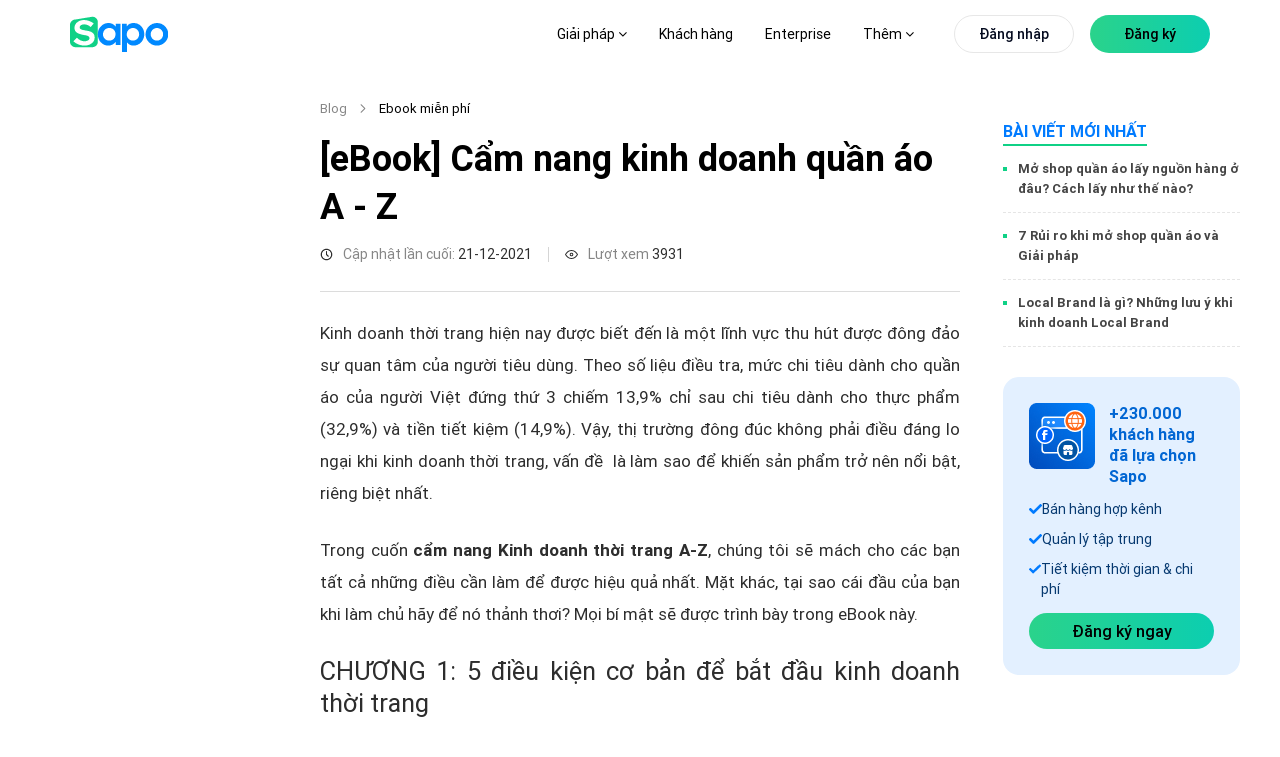

--- FILE ---
content_type: text/html; charset=utf-8
request_url: https://www.sapo.vn/blog/bat-mi-kinh-nghiem-kinh-doanh-thoi-trang-tu-a-z
body_size: 157146
content:
<!DOCTYPE html><html lang="vi"><head><meta charSet="utf-8" data-next-head=""/><meta name="viewport" content="width=device-width, initial-scale=1, maximum-scale=1" data-next-head=""/><link href="https://www.sapo.vn/Themes/Portal/Default/StylesV2/dist/popup-register-new.min.css?v=637624723248034075" rel="preload" as="style" type="text/css"/><meta http-equiv="content-Type" content="text/html; charset=utf-8" data-next-head=""/><meta name="theme-color" content="#42d086" data-next-head=""/><link rel="icon" href="https://www.sapo.vn/favicon.ico" data-next-head=""/><meta name="robots" content="index,follow" data-next-head=""/><title data-next-head="">[Ebook] Bí quyết kinh doanh thời trang thành công từ A - Z</title><meta name="title" content="[Ebook] Bí quyết kinh doanh thời trang thành công từ A - Z" data-next-head=""/><meta property="og:title" content="[Ebook] Bí quyết kinh doanh thời trang thành công từ A - Z" data-next-head=""/><meta name="description" content="Bạn mới kinh doanh thời trang, đang gặp khó khăn trong việc bán quần áo,... Cuốn cẩm nang Kinh doanh quần áo A-Z sẽ chỉ cho bạn tất tần tật những bí kíp cần có để tư vấn bán hàng tốt nhất, kích cầu người dùng mua sắm quần áo nhiều nhất." data-next-head=""/><meta property="og:description" content="Bạn mới kinh doanh thời trang, đang gặp khó khăn trong việc bán quần áo,... Cuốn cẩm nang Kinh doanh quần áo A-Z sẽ chỉ cho bạn tất tần tật những bí kíp cần có để tư vấn bán hàng tốt nhất, kích cầu người dùng mua sắm quần áo nhiều nhất." data-next-head=""/><meta property="og:image" content="https://blog.dktcdn.net/articles/untitled-12.jpg" data-next-head=""/><link rel="canonical" href="https://www.sapo.vn/blog/bat-mi-kinh-nghiem-kinh-doanh-thoi-trang-tu-a-z" data-next-head=""/><meta property="og:locale" content="vi_VN" data-next-head=""/><meta property="og:type" content="website" data-next-head=""/><meta property="og:url" content="https://www.sapo.vn/blog/bat-mi-kinh-nghiem-kinh-doanh-thoi-trang-tu-a-z" data-next-head=""/><link rel="preload" href="https://www.sapo.vn/Themes/Portal/Default/StylesV2/lib/tom-select/tom-select.complete.js?v=637624723249754078" as="script" data-next-head=""/><link rel="preload" href="https://www.sapo.vn/Themes/Portal/Default/Scripts/dist/popup-trial-v2.min.js?v=637624908114879348" as="script" data-next-head=""/><link rel="preload" href="/blog/form-registration.js" as="script" data-next-head=""/><link rel="preload" href="/blog/images/logo/sapo-logo.svg" as="image" data-next-head=""/><meta property="fb:app_id" content="232837080820948" data-next-head=""/><link data-next-font="size-adjust" rel="preconnect" href="/" crossorigin="anonymous"/><link rel="preload" href="/blog/_next/static/chunks/5d9df84684bc5d19.css" as="style"/><link rel="preload" href="/blog/_next/static/chunks/9c84d7de8cfb252b.css" as="style"/><link rel="preload" href="/blog/_next/static/chunks/840de396dc884304.css" as="style"/><link rel="preload" href="/blog/_next/static/chunks/689080a430dbd9fd.css" as="style"/><link rel="preload" href="/blog/_next/static/chunks/ac881c08816948cc.css" as="style"/><link rel="preload" href="/blog/_next/static/chunks/46a589087dec9e3b.css" as="style"/><script type="application/ld+json" data-next-head="">{"@context":"https://schema.org/","@type":"CreativeWorkSeries","name":"[Ebook] Bí quyết kinh doanh thời trang thành công từ A - Z","aggregateRating":{"@type":"AggregateRating","ratingValue":"5","bestRating":"5","ratingCount":"2"}}</script><script type="application/ld+json" data-next-head="">{"@context":"http://schema.org","@type":"Organization","@id":"https://www.sapo.vn/#organization","name":"Công ty cổ phần công nghệ Sapo","alternateName":"Sapo","legalName":"Sapo Technology JSC","url":"https://www.sapo.vn/","description":"Sapo là nền tảng quản lý và bán hàng hợp kênh được sử dụng nhiều nhất Việt Nam với hơn 230,000 khách hàng. Tiên phong công nghệ Headless Commerce & AI, Sapo giúp bán hàng từ online đến offline, quản lý tập trung và nâng cao trải nghiệm khách hàng.","image":{"@type":"ImageObject","url":"https://www.sapo.vn/Themes/Portal/Default/Styles_New/Images/logo/Sapo-logo.svg?v=201812260108","caption":"Sapo - Nền tảng quản lý và bán hàng hợp kênh được sử dụng nhiều nhất Việt Nam"},"contactPoint":[{"@type":"ContactPoint","telephone":"+84 1900 6750","contactType":"sales","areaServed":"VN"},{"@type":"ContactPoint","telephone":"+84 1900 6750","contactType":"customer support","areaServed":"VN","email":"support@sapo.vn"}],"sameAs":["https://www.youtube.com/channel/UCXOMQd_gKgELyY_fhmPjI4w","https://vi-vn.facebook.com/sapo.vn/","https://www.linkedin.com/company/sapovn/","https://twitter.com/Sapo46757947","https://www.pinterest.com/sapovietnam/","https://www.tiktok.com/@sapo.vn","https://vnexpress.net/sapo-ra-mat-nen-tang-quan-ly-ban-hang-ung-dung-ai-4804392.html","https://cafebiz.vn/sapo-omniai-dot-pha-quan-ly-ban-hang-hop-kenh-va-nang-cao-hieu-suat-kinh-doanh-voi-ai-176241015151334032.chn"],"address":{"@type":"PostalAddress","streetAddress":"Tầng 6, Tòa nhà Ladeco, 266 P. Đội Cấn","addressLocality":"Liễu Giai","addressRegion":"Ba Đình","addressCountry":"VN","postalCode":"100000"},"foundingDate":"2008-08-20","founder":{"@type":"Person","name":"Trần Trọng Tuyến","sameAs":"https://www.facebook.com/trongtuyen"},"award":["Top 10 sản phẩm công nghệ 2022","Giải thưởng Nhân tài đất Việt 2013","Giải thưởng Sao Khuê 2023","Giải thưởng Sao Khuê 2025"]}</script><script type="application/ld+json" data-next-head="">{"@context":"http://schema.org","@type":"Blog","url":"https://www.sapo.vn/blog","name":"Sapo Blog","description":"Bạn đang kinh doanh online và muốn tìm cách bán hàng online hiệu quả? Đọc ngay Blog Sapo để cập nhật kiến thức kinh doanh online hiệu quả và cách mở cửa hàng kinh doanh thiết thực nhất"}</script><link rel="stylesheet" href="/blog/_next/static/chunks/5d9df84684bc5d19.css" data-n-g=""/><link rel="stylesheet" href="/blog/_next/static/chunks/9c84d7de8cfb252b.css" data-n-p=""/><link rel="stylesheet" href="/blog/_next/static/chunks/840de396dc884304.css" data-n-p=""/><link rel="stylesheet" href="/blog/_next/static/chunks/689080a430dbd9fd.css" data-n-p=""/><link rel="stylesheet" href="/blog/_next/static/chunks/ac881c08816948cc.css" data-n-p=""/><link rel="stylesheet" href="/blog/_next/static/chunks/46a589087dec9e3b.css" data-n-p=""/><noscript data-n-css=""></noscript><script src="/blog/_next/static/chunks/5f1de778ba75ea0a.js" defer=""></script><script src="/blog/_next/static/chunks/70d17ab46f2d0e66.js" defer=""></script><script src="/blog/_next/static/chunks/8303f989dc84c2f3.js" defer=""></script><script src="/blog/_next/static/chunks/31b71570626a9210.js" defer=""></script><script src="/blog/_next/static/chunks/turbopack-0c7337357a02adcc.js" defer=""></script><script src="/blog/_next/static/chunks/2dba9bfcf2258f19.js" defer=""></script><script src="/blog/_next/static/chunks/70ac3697889f5501.js" defer=""></script><script src="/blog/_next/static/chunks/23e8f412c2c356c4.js" defer=""></script><script src="/blog/_next/static/chunks/b0d148ef446b03a7.js" defer=""></script><script src="/blog/_next/static/chunks/4fbabab9b1cf8921.js" defer=""></script><script src="/blog/_next/static/chunks/87bf30648156de19.js" defer=""></script><script src="/blog/_next/static/chunks/120f39da8e3d6412.js" defer=""></script><script src="/blog/_next/static/chunks/turbopack-430e075223efc155.js" defer=""></script><script src="/blog/_next/static/vJnpGAgVLg8v4W4nMoB3W/_ssgManifest.js" defer=""></script><script src="/blog/_next/static/vJnpGAgVLg8v4W4nMoB3W/_buildManifest.js" defer=""></script></head><body><link rel="preload" as="image" href="/blog/images/logo/sapo-logo.svg"/><link rel="preload" as="image" href="/blog/images/icon-omni-article.png"/><link rel="preload" as="image" href="/blog/images/chi-tiet/author/thu-giang-nguyen.png"/><script src="https://www.sapo.vn/Themes/Portal/Register/scripts/dist/register-bundle.min.js?v=639045916991931988" async=""></script><div id="__next"><link href="https://www.sapo.vn/Themes/Portal/Default/StylesV2/dist/popup-register-new.min.css?v=637624723248034075" rel="stylesheet"/><link href="https://www.sapo.vn/Themes/Portal/Register/styles/dist/register-bundle.min.css?v=639033098636136910" rel="stylesheet"/><div id="header" class="headerv3-module-scss-module__r2Wc4q__header headerv3-module-scss-module__r2Wc4q__WEB headerv3-module-scss-module__r2Wc4q__active-child"><div class="headerv3-module-scss-module__r2Wc4q__main-header d-flex align-items-center flex-wrap"><div class="headerv3-module-scss-module__r2Wc4q__container"><div class="row"><div class="col-xl-2 col-8 d-flex align-items-center "><a id="logo" class="headerv3-module-scss-module__r2Wc4q__main-logo d-xl-block d-none" href="https://www.sapo.vn"><img src="/blog/images/logo/sapo-logo.svg" class="headerv3-module-scss-module__r2Wc4q__main-logo" alt="Sapo logo"/></a><a class="headerv3-module-scss-module__r2Wc4q__main-logo d-block d-xl-none" href="https://www.sapo.vn"><img src="/blog/images/logo/sapo-logo.svg" class="headerv3-module-scss-module__r2Wc4q__main-logo" alt="Sapo logo"/></a></div><div class="headerv3-module-scss-module__r2Wc4q__position-initial col-xl-10 col-4 d-flex justify-content-end justify-space-beetwen-index   align-items-center"><ul class="headerv3-module-scss-module__r2Wc4q__main-menu headerv3-module-scss-module__r2Wc4q__update-menu undefined d-none d-xl-flex align-items-center"><li class=" headerv3-module-scss-module__r2Wc4q__hasChild li"><a href="#">Giải pháp <i class="fa fa-angle-down"></i> </a><div class="headerv3-module-scss-module__r2Wc4q__sub-menu headerv3-module-scss-module__r2Wc4q__sub-menu-solution"><div class="headerv3-module-scss-module__r2Wc4q__grid-template-columns-4 headerv3-module-scss-module__r2Wc4q__d-grid headerv3-module-scss-module__r2Wc4q__container"><div class="headerv3-module-scss-module__r2Wc4q__item"><h3 class="d-flex align-items-center"><svg><use xlink:href="#IconSalesChannel"></use></svg>Bán hàng hợp kênh</h3><ul><li><a href="/phan-mem-quan-ly-ban-hang.html" title="Bán tại cửa hàng"><strong>Bán tại cửa hàng<svg><use xlink:href="#IconArrowRight"></use></svg></strong><p>Tính tiền và in hóa đơn nhanh chóng</p></a></li><li><a href="/phan-mem-quan-ly-san-thuong-mai-dien-tu.html" title="Bán trên sàn TMĐT"><strong>Bán trên sàn TMĐT<svg><use xlink:href="#IconArrowRight"></use></svg></strong><p>Tăng doanh thu từ Shopee, TiktokShop, Tiki,...</p></a></li><li><a href="/phan-mem-quan-ly-ban-hang-fanpage-facebook.html" title="Bán hàng trên MXH"><strong>Bán hàng trên MXH<svg><use xlink:href="#IconArrowRight"></use></svg></strong><p>Tăng trưởng bán hàng trên Facebook, Zalo...</p></a></li><li><a href="/thiet-ke-website-ban-hang.html" title="Bán hàng trên Website"><strong>Bán hàng trên Website<svg><use xlink:href="#IconArrowRight"></use></svg></strong><p>Thiết kế website bán hàng chuyên nghiệp</p></a></li><li><a href="/omnichannel.html" title="Bán hàng hợp kênh"><strong>Bán hàng hợp kênh<svg><use xlink:href="#IconArrowRight"></use></svg></strong><p>Bán hợp kênh từ Online đến Offline</p></a></li></ul></div><div class="headerv3-module-scss-module__r2Wc4q__item"><h3 class="d-flex align-items-center"><svg><use xlink:href="#IconManagementChannel"></use></svg>Quản lý hợp kênh</h3><ul><li><a href="/phan-mem-quan-ly-kho.html" title="Quản lý kho"><strong>Quản lý kho<svg><use xlink:href="#IconArrowRight"></use></svg></strong><p>Nắm bắt chính xác lượng hàng trong kho</p></a></li><li><a href="/cham-soc-khach-hang.html" title="Quản lý khách hàng"><strong>Quản lý khách hàng<svg><use xlink:href="#IconArrowRight"></use></svg></strong><p>Lưu thông tin và chăm sóc sau bán</p></a></li><li><a href="/phan-mem-quan-ly-nhan-vien.html" title="Quản lý nhân viên"><strong>Quản lý nhân viên<svg><use xlink:href="#IconArrowRight"></use></svg></strong><p>Phân quyền, theo dõi doanh số nhân viên</p></a></li><li><a href="/chat-da-kenh.html" title="Chat hợp kênh AI"><strong>Chat hợp kênh AI<svg><use xlink:href="#IconArrowRight"></use></svg><svg class="headerv3-module-scss-module__r2Wc4q__iconomniai" id="iconomniai"><use xmlns:xlink="http://www.w3.org/1999/xlink" href="#IconOmniAi"></use></svg></strong><p>Quản lý hội thoại Facebook, Shopee,...</p></a></li><li><a href="/omnichannel.html#quan-ly-hop-kenh" title="Quản lý hợp kênh"><strong>Quản lý hợp kênh<svg><use xlink:href="#IconArrowRight"></use></svg></strong><p>Quản lý tập trung tất cả các kênh</p></a></li></ul></div><div class="headerv3-module-scss-module__r2Wc4q__item"><h3 class="d-flex align-items-center"><svg><use xlink:href="#IconManagementFood"></use></svg>Quản lý nhà hàng &amp; dịch vụ</h3><ul><li><a href="/phan-mem-quan-ly-nha-hang.html" title="Quản lý nhà hàng, quán ăn"><strong>Quản lý nhà hàng, quán ăn<svg><use xlink:href="#IconArrowRight"></use></svg></strong><p>Tính tiền và quản lý nhà hàng toàn diện</p></a></li><li><a href="/phan-mem-quan-ly-quan-cafe.html" title="Quản lý quán trà sữa, trà chanh"><strong>Quản lý quán cafe, tiệm bánh<svg><use xlink:href="#IconArrowRight"></use></svg></strong><p>Order nhanh, quản lý doanh thu chính xác</p></a></li><li><a href="/phan-mem-quan-ly-quan-tra-sua.html" title="Quản lý quán trà sữa, trà chanh"><strong>Quản lý quán trà sữa, trà chanh<svg><use xlink:href="#IconArrowRight"></use></svg></strong><p>Bán hàng dễ dàng, quản lý topping chi tiết</p></a></li><li><a href="/phan-mem-quan-ly-quan-bida.html" title="Quản lý quán bida"><strong>Quản lý quán bida<svg><use xlink:href="#IconArrowRight"></use></svg></strong><p>Đặt bàn nhanh chóng, quản lý từ xa dễ dàng</p></a></li><li><a href="/phan-mem-quan-ly-quan-karaoke.html" title="Quản lý quán bar, karaoke"><strong>Quản lý quán bar, karaoke<svg><use xlink:href="#IconArrowRight"></use></svg></strong><p>Thiết lập giá theo giờ, tính tiền linh hoạt</p></a></li></ul></div><div class="headerv3-module-scss-module__r2Wc4q__item headerv3-module-scss-module__r2Wc4q__list-invoive"><div class="headerv3-module-scss-module__r2Wc4q__item-invoive"><div class="headerv3-module-scss-module__r2Wc4q__title"><a href="/phan-mem-ke-toan.html" title="Phần mềm kế toán cho hộ kinh doanh và doanh nghiệp"><svg xmlns="http://www.w3.org/2000/svg" width="44" height="44" viewBox="0 0 44 44" fill="none"> <path d="M27.7999 40.1047H8.56063C5.85771 40.1047 3.66699 37.9337 3.66699 35.2552V8.4217C3.66699 5.74319 5.85771 3.57227 8.56063 3.57227H27.9614C30.6644 3.57227 32.8551 5.74319 32.8551 8.4217V17.9023" stroke="#007AFF" stroke-width="2" stroke-linecap="round" stroke-linejoin="round"></path> <path d="M26.1681 10.1997H10.356V18.3702H26.1681V10.1997Z" stroke="#007AFF" stroke-width="2" stroke-linecap="round" stroke-linejoin="round"></path> <path d="M10.356 33.4771H11.5516" stroke="#007AFF" stroke-width="2" stroke-linecap="round" stroke-linejoin="round"></path> <path d="M10.356 26.0396H11.5516" stroke="#007AFF" stroke-width="2" stroke-linecap="round" stroke-linejoin="round"></path> <path d="M33.9059 25.957L27.5654 32.2403" stroke="#3AE780" stroke-width="2" stroke-linecap="round" stroke-linejoin="round"></path> <ellipse cx="32.9569" cy="34.6726" rx="1.63121" ry="1.61648" fill="#3AE780"></ellipse> <ellipse cx="28.5101" cy="23.5261" rx="1.63121" ry="1.61648" fill="#3AE780"></ellipse> <path d="M41.1708 33.7279C41.8102 32.3151 42.165 30.7487 42.165 29.0991C42.165 22.8425 37.0462 17.77 30.7326 17.77C24.419 17.77 19.3003 22.8425 19.3003 29.0991C19.3003 35.3557 24.419 40.4282 30.7326 40.4282C32.3965 40.4282 33.9771 40.0758 35.4036 39.4429" stroke="#3AE780" stroke-width="2" stroke-linecap="round" stroke-linejoin="round"></path> </svg>Phần mềm kế toán cho hộ kinh doanh và doanh nghiệp<div class="headerv3-module-scss-module__r2Wc4q__tag">NEW</div></a><p>Cung cấp đầy đủ các nghiệp vụ theo chế độ kế toán hiện hành, dữ liệu đồng bộ chính xác và minh bạch</p></div></div><div class="headerv3-module-scss-module__r2Wc4q__item-invoive headerv3-module-scss-module__r2Wc4q__pr-0"><div class="headerv3-module-scss-module__r2Wc4q__title"><a href="/sapo-invoice.html" title="Phần mềm xuất hóa đơn điện tử từ máy tính tiền"><svg xmlns="http://www.w3.org/2000/svg" width="44" height="44" viewBox="0 0 44 44" fill="none"> <path d="M9.53613 34.1185V3.6665H36.8808V34.1185" stroke="#007AFF" stroke-width="2" stroke-linecap="round" stroke-linejoin="round"></path> <path d="M26.2426 12.6777H23.2043C21.5264 12.6777 20.166 14.069 20.166 15.7851C20.166 17.5011 21.5264 18.8924 23.2043 18.8924C24.8822 18.8924 26.2426 20.2837 26.2426 21.9998C26.2426 23.7158 24.8822 25.1071 23.2043 25.1071H20.166" stroke="#3AE780" stroke-width="2" stroke-linecap="round" stroke-linejoin="round"></path> <path d="M23.2085 9.5708V12.6781" stroke="#3AE780" stroke-width="2" stroke-linecap="round" stroke-linejoin="round"></path> <path d="M23.2085 25.1074V28.2148" stroke="#3AE780" stroke-width="2" stroke-linecap="round" stroke-linejoin="round"></path> <path d="M30.8022 40.3333H6.49581C4.81791 40.3333 3.45752 38.942 3.45752 37.226V34.1187H24.7256" stroke="#007AFF" stroke-width="2" stroke-linecap="round" stroke-linejoin="round"></path> <path d="M36.8768 34.1187C36.8768 37.5507 34.156 40.3333 30.8002 40.3333C27.4444 40.3333 24.7236 37.5507 24.7236 34.1187" stroke="#007AFF" stroke-width="2" stroke-linecap="round" stroke-linejoin="round"></path> </svg>Phần mềm xuất hóa đơn điện tử từ máy tính tiền</a><p>Đăng ký, phát hành và xử lý hóa đơn điện tử đáp ứng đầy đủ yêu cầu theo quy định của cơ quan Thuế</p></div></div></div></div><div class="headerv3-module-scss-module__r2Wc4q__sapo-ecosystem"><div class="headerv3-module-scss-module__r2Wc4q__container headerv3-module-scss-module__r2Wc4q__d-grid headerv3-module-scss-module__r2Wc4q__grid-template-columns-4"><div class="headerv3-module-scss-module__r2Wc4q__item"><a href="/sapo-express.html" title="Sapo Express"><strong>Sapo Express<!-- --> <svg><use xlink:href="#IconArrowRight"></use></svg></strong><p>Giải pháp giảm phí ship và xử lý đơn hàng nhanh hơn 70% cho cửa hàng</p></a></div><div class="headerv3-module-scss-module__r2Wc4q__item"><a href="/thanh-toan-khong-tien-mat.html" title="Sapo Pay"><strong>Sapo Pay<svg><use xlink:href="#IconArrowRight"></use></svg></strong><p>Giải pháp thanh toán không tiền mặt dành riêng cho khách hàng Sapo</p></a></div><div class="headerv3-module-scss-module__r2Wc4q__item"><a href="/vay-von-kinh-doanh.html" title="Sapo Money"><strong>Sapo Money<svg><use xlink:href="#IconArrowRight"></use></svg></strong><p>Giải pháp vay vốn kinh doanh dành riêng cho khách hàng Sapo</p></a></div><div class="headerv3-module-scss-module__r2Wc4q__item"><a href="/sapo-6870.html" title="Sapo 6870"><strong>Sapo 6870<svg><use xlink:href="#IconArrowRight"></use></svg></strong><p>Quản lý bán hàng, hoá đơn điện tử, kê khai – tất cả trong 1 ứng dụng</p></a></div></div></div></div></li><li class="headerv3-module-scss-module__r2Wc4q__bang-gia  no-hasChild li"><a href="/bang-gia.html" title="Bảng giá">Bảng giá</a></li><li class="no-hasChild li"><a href="/khach-hang.html" title="Khách hàng">Khách hàng</a></li><li class="undefined li"><a href="/enterprise" title="Enterprise">Enterprise</a></li><li class=" headerv3-module-scss-module__r2Wc4q__hasChild li"><a href="#">Thêm <i class="fa fa-angle-down"></i> </a><div class="headerv3-module-scss-module__r2Wc4q__sub-menu headerv3-module-scss-module__r2Wc4q__sapo-new"><div class="headerv3-module-scss-module__r2Wc4q__container"><div class="row"><div class="headerv3-module-scss-module__r2Wc4q__item col-xl-6 col-lg-6"><h3 class="d-flex align-items-center"><svg><use xlink:href="#IconWhatNew"></use></svg>Sapo có gì mới</h3><div class="headerv3-module-scss-module__r2Wc4q__block-blog d-flex"><div class="headerv3-module-scss-module__r2Wc4q__item-blog-list headerv3-module-scss-module__r2Wc4q__blog-business-experience-first"><div class="headerv3-module-scss-module__r2Wc4q__item-blog"><p class="headerv3-module-scss-module__r2Wc4q__titleListBlog"><a class="headerv3-module-scss-module__r2Wc4q__texticonright" href="/cap-nhat-tinh-nang.html"><strong>Cập nhật tính năng<svg class="headerv3-module-scss-module__r2Wc4q__hover"><use xlink:href="#IconArrowRight"></use></svg></strong></a></p><ul style="width:100%" class="undefined undefined"></ul></div><div class="headerv3-module-scss-module__r2Wc4q__item-blog"><p class="headerv3-module-scss-module__r2Wc4q__titleListBlog"><a class="headerv3-module-scss-module__r2Wc4q__texticonright" href="https://www.sapo.vn/blog"><strong>Blog Sapo<svg class="headerv3-module-scss-module__r2Wc4q__hover"><use xlink:href="#IconArrowRight"></use></svg></strong></a></p><ul style="width:100%" class="headerv3-module-scss-module__r2Wc4q__blog-new-feature undefined blog-new-feature-header"></ul></div></div><div class="headerv3-module-scss-module__r2Wc4q__blog-business-experience-first headerv3-module-scss-module__r2Wc4q__blog-business-experience-first-2"><div class="headerv3-module-scss-module__r2Wc4q__item-blog"><div class="headerv3-module-scss-module__r2Wc4q__title"><a class="headerv3-module-scss-module__r2Wc4q__pdr" href="https://thuehkd.vn/cong-cu-tinh-thue-ke-khai?utm_source=trangchu&amp;utm_campaign=menu_18122025&amp;utm_medium=referral&amp;utm_content=link_thuehkd_cong_cu_tinh_thue" title="CÔNG CỤ TÍNH THUẾ KÊ KHAI TỰ ĐỘNG" target="_blank"><svg><use xmlns:xlink="http://www.w3.org/1999/xlink" href="#IconAi"></use></svg>CÔNG CỤ TÍNH THUẾ KÊ KHAI TỰ ĐỘNG<div class="headerv3-module-scss-module__r2Wc4q__record"><span class="headerv3-module-scss-module__r2Wc4q__ring headerv3-module-scss-module__r2Wc4q__ring1"></span><span class="headerv3-module-scss-module__r2Wc4q__ring headerv3-module-scss-module__r2Wc4q__ring2"></span><span class="headerv3-module-scss-module__r2Wc4q__ring headerv3-module-scss-module__r2Wc4q__ring3"></span><span class="headerv3-module-scss-module__r2Wc4q__ring headerv3-module-scss-module__r2Wc4q__ring4"></span></div></a></div><p>Tính nhanh khoản thuế phải nộp kèm theo các nghĩa vụ thuế liên quan. Nhận tư vấn nhanh 24/7 với trợ lý Thuế</p></div><div class="headerv3-module-scss-module__r2Wc4q__item-blog"><div class="headerv3-module-scss-module__r2Wc4q__title"><a href="https://www.sapo.vn/blog/tram-thue-hoa-don" title="TRẠM THUẾ &amp; HÓA ĐƠN" target="_blank"><svg><use xmlns:xlink="http://www.w3.org/1999/xlink" href="#IconTramthue"></use></svg>TRẠM THUẾ &amp; HÓA ĐƠN</a></div><p>Nơi cập nhật và giải đáp mọi thắc mắc về thuế &amp; hóa đơn điện tử cho hộ kinh doanh - dễ hiểu, dễ áp dụng</p></div></div></div></div><div class="headerv3-module-scss-module__r2Wc4q__item headerv3-module-scss-module__r2Wc4q__item-blog-list col-xl-3 col-lg-3"><h3 class="d-flex align-items-center"><svg><use xlink:href="#IconKhamPha"></use></svg>Khám phá</h3><div class="headerv3-module-scss-module__r2Wc4q__itemdiscover"><p class="headerv3-module-scss-module__r2Wc4q__titleListBlog"><a href="https://apps.sapo.vn" target="_blank" title="Kho ứng dụng"><strong>Kho ứng dụng<svg class="hover"><use href="#IconArrowRight"></use></svg></strong><span>Khám phá các ứng dụng Sapo với nhiều tính năng thông minh giúp bạn tối ưu quy trình kinh doanh và tăng trưởng bán hàng</span></a></p></div><div class="headerv3-module-scss-module__r2Wc4q__itemdiscover"><p class="headerv3-module-scss-module__r2Wc4q__titleListBlog"><a href="https://shop.sapo.vn/" target="_blank" title="Thiết bị bán hàng"><strong>Thiết bị bán hàng<svg class="hover"><use href="#IconArrowRight"></use></svg></strong><span>Trọn bộ thiết bị hiện đại, chính hãng và chuyên nghiệp dành riêng cho cửa hàng của bạn</span></a></p></div><div class="headerv3-module-scss-module__r2Wc4q__itemdiscover"><p class="headerv3-module-scss-module__r2Wc4q__titleListBlog"><a href="/profile-san-pham" target="_blank" title="Sapo Profile"><strong>Sapo Profile<svg class="hover"><use href="#IconArrowRight"></use></svg></strong><span>Tổng quan các dịch vụ Sapo cung cấp cho nhà bán hàng, đáp ứng nhu cầu kinh doanh mọi quy mô và ngành hàng</span></a></p></div></div><div class="headerv3-module-scss-module__r2Wc4q__item  headerv3-module-scss-module__r2Wc4q__itemdiscover col-xl-3 col-lg-3"><h3 class="d-flex align-items-center"><svg><use xlink:href="#IconDocument"></use></svg>Tài liệu hướng dẫn</h3><p style="margin-bottom:24px"><span><a href="https://help.sapo.vn/" target="_blank">Tài liệu, video hướng dẫn sử dụng các dịch vụ Sapo cung cấp</a></span></p><a style="display:inline-block;margin-top:10px" title="Tài liệu hướng dẫn"><picture><source media="(min-width: 1441px)" srcSet="https://www.sapo.vn/Themes/Portal/Default/StylesV2/images/home/tai-lieu-huong-dan.png" class="fade show"/><source media="(min-width: 1199px)" srcSet="https://www.sapo.vn/Themes/Portal/Default/StylesV2/images/home/tai-lieu-huong-dan-1366.png" class="fade show"/><img src="https://www.sapo.vn/Themes/Portal/Default/StylesV2/images/home/tai-lieu-huong-dan.png" alt="Tài liệu hướng dẫn sử dụng dịch vụ Sapo" class="fade show"/></picture></a></div></div></div><div class="headerv3-module-scss-module__r2Wc4q__bottom-sub"><div class="headerv3-module-scss-module__r2Wc4q__container headerv3-module-scss-module__r2Wc4q__d-grid headerv3-module-scss-module__r2Wc4q__grid-template-columns-2"><div class="headerv3-module-scss-module__r2Wc4q__item"><div class="headerv3-module-scss-module__r2Wc4q__h3"><a class="d-flex align-items-center" href="/ve-chung-toi.html" title="Về chúng tôi"><svg viewBox="0 0 24 24"><use href="#IconLearnSapo"></use></svg>Về chúng tôi<svg class="headerv3-module-scss-module__r2Wc4q__hover"><use href="#IconArrowRight"></use></svg></a></div></div><div class="headerv3-module-scss-module__r2Wc4q__item"><div class="headerv3-module-scss-module__r2Wc4q__h3"><a class="d-flex align-items-center" href="https://www.sapo.vn/bao-chi-noi-ve-sapo.html" title="Báo chí nói về Sapo"><svg xmlns="http://www.w3.org/2000/svg" width="24" height="24" viewBox="0 0 24 24" fill="none"><path d="M17.843 10.5886V3.75C17.843 2.19656 16.5839 0.9375 15.0305 0.9375H4.64062C3.08719 0.9375 1.82812 2.19656 1.82812 3.75V20.0817C1.82812 21.728 3.17016 23.0625 4.82531 23.0625H19.9861C18.8025 23.0625 17.8425 22.1081 17.8425 20.9311" stroke="#007AFF" stroke-width="1.5" stroke-linecap="round" stroke-linejoin="round"></path><path d="M13.9055 4.875H5.76562V8.93906H13.9055V4.875Z" stroke="#3AE780" stroke-width="1.5" stroke-linecap="round" stroke-linejoin="round"></path><path d="M5.76562 12.5635H13.9055" stroke="#3AE780" stroke-width="1.5" stroke-linecap="round" stroke-linejoin="round"></path><path d="M5.76562 15.9385H13.9055" stroke="#3AE780" stroke-width="1.5" stroke-linecap="round" stroke-linejoin="round"></path><path d="M5.76562 19.3135H13.9055" stroke="#3AE780" stroke-width="1.5" stroke-linecap="round" stroke-linejoin="round"></path><path d="M22.1305 16.2258V9.66138C22.1305 8.10794 20.8714 6.84888 19.318 6.84888H17.8438V20.9254C17.8438 22.1058 18.8009 23.0629 19.9813 23.0629H19.993C21.1733 23.0629 22.1305 22.1058 22.1305 20.9254V20.9137" stroke="#007AFF" stroke-width="1.5" stroke-linecap="round" stroke-linejoin="round"></path></svg>Báo chí nói về Sapo<svg class="headerv3-module-scss-module__r2Wc4q__hover"><use href="#IconArrowRight"></use></svg></a></div></div><div class="headerv3-module-scss-module__r2Wc4q__item undefined"><div class="headerv3-module-scss-module__r2Wc4q__h3"><a class="d-flex align-items-center" href="https://tuyendung.sapo.vn/" title="Tuyển dụng" target="_blank"><svg xmlns="http://www.w3.org/2000/svg" width="24" height="24" viewBox="0 0 24 24" fill="none"><g clip-path="url(#clip0_18238_3132)"><path d="M13.6875 8.4375C14.723 8.4375 15.5625 7.59803 15.5625 6.5625C15.5625 5.52697 14.723 4.6875 13.6875 4.6875C12.652 4.6875 11.8125 5.52697 11.8125 6.5625C11.8125 7.59803 12.652 8.4375 13.6875 8.4375Z" stroke="#3AE780" stroke-width="1.5" stroke-linecap="round" stroke-linejoin="round"></path><path d="M9.9375 14.0625C9.9375 11.9916 11.6166 10.3125 13.6875 10.3125C15.7584 10.3125 17.4375 11.9916 17.4375 14.0625" stroke="#3AE780" stroke-width="1.5" stroke-linecap="round" stroke-linejoin="round"></path><path d="M13.6875 19.6875C18.8652 19.6875 23.0625 15.4902 23.0625 10.3125C23.0625 5.13483 18.8652 0.9375 13.6875 0.9375C8.50983 0.9375 4.3125 5.13483 4.3125 10.3125C4.3125 15.4902 8.50983 19.6875 13.6875 19.6875Z" stroke="#007AFF" stroke-width="1.5" stroke-linecap="round" stroke-linejoin="round"></path><path d="M8.51719 18.1342L4.13812 22.5132C3.79875 22.8526 3.33 23.0626 2.8125 23.0626C1.77703 23.0626 0.9375 22.2231 0.9375 21.1876C0.9375 20.6696 1.1475 20.2009 1.48687 19.862L5.86594 15.4829" stroke="#007AFF" stroke-width="1.5" stroke-linecap="round" stroke-linejoin="round"></path></g><defs><clipPath id="clip0_18238_3132"><rect width="24" height="24" fill="white"></rect></clipPath></defs></svg>Tuyển dụng<svg class="headerv3-module-scss-module__r2Wc4q__hover"><use href="#IconArrowRight"></use></svg></a></div></div><div class="headerv3-module-scss-module__r2Wc4q__item undefined"><div class="headerv3-module-scss-module__r2Wc4q__h3"><a class="d-flex align-items-center" href="/lien-he.html" title="Liên hệ"><svg xmlns="http://www.w3.org/2000/svg" width="24" height="24" viewBox="0 0 24 24" fill="none"><g clip-path="url(#clip0_18238_3138)"><mask id="mask0_18238_3138" maskUnits="userSpaceOnUse" x="0" y="0" width="24" height="24"><path d="M23.25 0.75V23.25H0.75V0.75H23.25Z" fill="white" stroke="white" stroke-width="1.5"></path></mask><g mask="url(#mask0_18238_3138)"><path d="M13.4531 6.37476C13.4531 6.40049 13.432 6.42163 13.4062 6.42163C13.3934 6.42163 13.3815 6.41646 13.373 6.40796L13.3594 6.37476C13.3594 6.34902 13.3805 6.32788 13.4062 6.32788L13.4395 6.34155C13.448 6.35005 13.4531 6.36189 13.4531 6.37476Z" fill="#3AE780" stroke="#3AE780" stroke-width="1.5"></path><path d="M16.2656 6.37476C16.2656 6.40049 16.2445 6.42163 16.2188 6.42163C16.2059 6.42163 16.194 6.41646 16.1855 6.40796L16.1719 6.37476C16.1719 6.34902 16.193 6.32788 16.2188 6.32788L16.252 6.34155C16.2605 6.35005 16.2656 6.36189 16.2656 6.37476Z" fill="#3AE780" stroke="#3AE780" stroke-width="1.5"></path><path d="M19.0781 6.37476C19.0781 6.40049 19.057 6.42163 19.0312 6.42163C19.0184 6.42163 19.0065 6.41646 18.998 6.40796L18.9844 6.37476C18.9844 6.34902 19.0055 6.32788 19.0312 6.32788L19.0645 6.34155C19.073 6.35005 19.0781 6.36189 19.0781 6.37476Z" fill="#3AE780" stroke="#3AE780" stroke-width="1.5"></path><path d="M10.885 17.6247L12.9944 16.2185L17.2033 17.6247V20.4372C17.2033 21.2138 16.5838 21.8434 15.8069 21.8434C8.04055 21.8434 0.703125 14.5531 0.703125 6.78678C0.703125 6.01018 1.33277 5.39038 2.10937 5.39038H4.92185L6.3281 9.59927L4.92185 11.7086C5.81974 13.9537 8.63996 16.7268 10.885 17.6247Z" stroke="#007AFF" stroke-width="1.5" stroke-linecap="round" stroke-linejoin="round"></path><path d="M9.1875 6.37474C9.1875 8.70453 11.0764 10.5935 13.4062 10.5935V13.406L16.2187 10.5935H19.0312C21.361 10.5935 23.2967 8.70453 23.2967 6.37474C23.2967 4.04494 21.361 2.15601 19.0312 2.15601H13.4062C11.0764 2.15601 9.1875 4.04494 9.1875 6.37474Z" stroke="#3AE780" stroke-width="1.5" stroke-linecap="round" stroke-linejoin="round"></path></g></g><defs><clipPath id="clip0_18238_3138"><rect width="24" height="24" fill="white"></rect></clipPath></defs></svg>Liên hệ<svg class="headerv3-module-scss-module__r2Wc4q__hover"><use href="#IconArrowRight"></use></svg></a></div></div></div></div></div></li></ul><ul class="d-none d-xl-flex justify-content-end"><li class="headerv3-module-scss-module__r2Wc4q__logins d-flex align-items-center"><a href="https://www.sapo.vn/dang-nhap-kenh-ban-hang.html?utm_campaign=cpn:themes-plm:header&amp;utm_source=themes.sapo.vn&amp;utm_medium=referral&amp;utm_content=fm:text_link-km:-sz:&amp;utm_term=&amp;campaign=header_theme_sapo&amp;_gl=1*lgb8ro*_ga*MTY4NzQ3MDk0NS4xNzEzMjYyNzE5*_ga_Y9YZPDEGP0*MTcyMzQ0NzIwMC4yNTAuMS4xNzIzNDQ5OTg3LjUzLjAuMA..*_ga_GECRBQV6JK*MTcyMzQ0NzIwMC4yNTAuMS4xNzIzNDQ5OTg3LjUzLjAuMA..*_ga_YNVPPJ8MZP*MTcyMzQ0NzIwMC4yNTAuMS4xNzIzNDQ5OTg3LjUzLjAuMA..*_ga_CDD1S5P7D4*MTcyMzQ0NzIwMC4yNTAuMS4xNzIzNDQ5OTg3LjUzLjAuMA..*_ga_8956TVT2M3*MTcyMzQ0NzIwMC4yNTAuMS4xNzIzNDQ5OTg4LjUyLjAuMA..">Đăng nhập</a></li><li class="headerv3-module-scss-module__r2Wc4q__btn-register"><a class="btn-registration" href="#" onclick="Sapo.register.openPopupTrial()">Đăng ký</a></li></ul><a aria-label="button" href="#" class="headerv3-module-scss-module__r2Wc4q__btn-menu d-inline-block d-xl-none"><svg xmlns="http://www.w3.org/2000/svg" xmlns:xlink="http://www.w3.org/1999/xlink" version="1.1" id="Capa_1" x="0px" y="0px" viewBox="0 0 384 384" xml:space="preserve"><g><rect x="0" y="300" width="384" height="50"></rect><rect x="0" y="150" width="384" height="50"></rect><rect x="0" y="0" width="384" height="50"></rect></g></svg></a></div></div></div></div></div><div class="headerv3-module-scss-module__r2Wc4q__menu-mobile   headerv3-module-scss-module__r2Wc4q__WEB"><div class="headerv3-module-scss-module__r2Wc4q__logo-mobile"><a href="https://www.sapo.vn"><img src="/blog/images/logo/sapo-logo.svg" class="headerv3-module-scss-module__r2Wc4q__main-logo" alt="Sapo logo"/></a><a href="#" class="headerv3-module-scss-module__r2Wc4q__btn-close-menu"><svg version="1.1" xmlns="http://www.w3.org/2000/svg" xmlns:xlink="http://www.w3.org/1999/xlink" x="0px" y="0px" viewBox="0 0 512.001 512.001" xml:space="preserve"><g><path d="M284.286,256.002L506.143,34.144c7.811-7.811,7.811-20.475,0-28.285c-7.811-7.81-20.475-7.811-28.285,0L256,227.717 L34.143,5.859c-7.811-7.811-20.475-7.811-28.285,0c-7.81,7.811-7.811,20.475,0,28.285l221.857,221.857L5.858,477.859 c-7.811,7.811-7.811,20.475,0,28.285c3.905,3.905,9.024,5.857,14.143,5.857c5.119,0,10.237-1.952,14.143-5.857L256,284.287 l221.857,221.857c3.905,3.905,9.024,5.857,14.143,5.857s10.237-1.952,14.143-5.857c7.811-7.811,7.811-20.475,0-28.285 L284.286,256.002z"></path></g></svg></a></div><div class="headerv3-module-scss-module__r2Wc4q__box-scroll"><ul class="headerv3-module-scss-module__r2Wc4q__nav headerv3-module-scss-module__r2Wc4q__nav-bottom" id="accordion"><li class="headerv3-module-scss-module__r2Wc4q__show-sub"><a data-toggle="collapse" class="undefined" href="#" data-target="#nav-bottom-child-1"><span>Giải pháp</span><i class="fa fa-angle-down"></i></a><div id="nav-bottom-child-1" class="collapse  headerv3-module-scss-module__r2Wc4q__panel-collapse" data-parent="#accordion"><div class="headerv3-module-scss-module__r2Wc4q__item"><h3 class="d-flex align-items-center"><svg><use xlink:href="#IconSalesChannel"></use></svg>Bán hàng hợp kênh</h3><ul class="headerv3-module-scss-module__r2Wc4q__sub-menu"><li><a href="/phan-mem-quan-ly-ban-hang.html" title="Bán tại cửa hàng">Bán tại cửa hàng</a></li><li><a href="/phan-mem-quan-ly-san-thuong-mai-dien-tu.html" title="Bán trên sàn TMĐT">Bán trên sàn TMĐT</a></li><li><a href="/phan-mem-quan-ly-ban-hang-fanpage-facebook.html" title="Bán hàng trên MXH">Bán hàng trên MXH</a></li><li><a href="/thiet-ke-website-ban-hang.html" title="Bán hàng trên Website">Bán hàng trên Website</a></li><li><a href="/omnichannel.html" title="Bán hàng hợp kênh">Bán hàng hợp kênh</a></li></ul></div><div class="headerv3-module-scss-module__r2Wc4q__item"><h3 class="d-flex align-items-center"><svg><use xlink:href="#IconManagementChannel"></use></svg>Quản lý hợp kênh</h3><ul class="headerv3-module-scss-module__r2Wc4q__sub-menu"><li><a href="/phan-mem-quan-ly-kho.html" title="Quản lý kho">Quản lý kho</a></li><li><a href="/cham-soc-khach-hang.html" title="Quản lý khách hàng">Quản lý khách hàng</a></li><li><a href="/phan-mem-quan-ly-nhan-vien.html" title="Quản lý nhân viên">Quản lý nhân viên</a></li><li><a href="/chat-da-kenh.html" title="Chat hợp kênh AI">Chat hợp kênh AI<svg class="headerv3-module-scss-module__r2Wc4q__iconomniai" id="iconomniai"><use xmlns:xlink="http://www.w3.org/1999/xlink" href="#IconOmniAi"></use></svg></a></li><li><a href="/omnichannel.html#quan-ly-hop-kenh " title="Quản lý hợp kênh">Quản lý hợp kênh</a></li></ul></div><div class="headerv3-module-scss-module__r2Wc4q__item"><h3 class="d-flex align-items-center"><svg><use xlink:href="#IconManagementFood"></use></svg>Quản lý nhà hàng &amp; dịch vụ</h3><ul class="headerv3-module-scss-module__r2Wc4q__sub-menu"><li><a href="/phan-mem-quan-ly-nha-hang.html" title="Quản lý nhà hàng, quán ăn">Quản lý nhà hàng, quán ăn</a></li><li><a href="/phan-mem-quan-ly-quan-cafe.html" title="Quản lý quán trà sữa, trà chanh">Quản lý quán cafe, tiệm bánh</a></li><li><a href="/phan-mem-quan-ly-quan-tra-sua.html" title="Quản lý quán trà sữa, trà chanh">Quản lý quán trà sữa, trà chanh</a></li><li><a href="/phan-mem-quan-ly-quan-bida.html" title="Quản lý quán bida">Quản lý quán bida</a></li><li><a href="/phan-mem-quan-ly-quan-karaoke.html" title="Quản lý quán bar, karaoke">Quản lý quán bar, karaoke</a></li></ul></div><div class="headerv3-module-scss-module__r2Wc4q__item item-4"><ul class="headerv3-module-scss-module__r2Wc4q__sub-menu"><li><a href="/sapo-express.html" title="Sapo Express">Sapo Express<p>Giải pháp giảm phí ship và xử lý đơn hàng nhanh hơn 70% cho cửa hàng</p></a></li><li><a href="/thanh-toan-khong-tien-mat.html" title="Sapo Pay">Sapo Pay<p>Giải pháp thanh toán không tiền mặt dành riêng cho khách hàng Sapo</p></a></li><li><a href="/vay-von-kinh-doanh.html" title="Sapo Money">Sapo Money<p>Giải pháp vay vốn kinh doanh dành riêng cho khách hàng Sapo</p></a></li><li><a href="/sapo-6870.html" title="Sapo 6870">Sapo 6870<p>Quản lý bán hàng, hoá đơn điện tử, kê khai – tất cả trong 1 ứng dụng</p></a></li></ul></div><div class="headerv3-module-scss-module__r2Wc4q__item headerv3-module-scss-module__r2Wc4q__list-invoive"><div class="headerv3-module-scss-module__r2Wc4q__item-invoive"><div class="headerv3-module-scss-module__r2Wc4q__title"><a href="/phan-mem-ke-toan.html" title="Phần mềm kế toán cho hộ kinh doanh và doanh nghiệp"><svg xmlns="http://www.w3.org/2000/svg" width="44" height="44" viewBox="0 0 44 44" fill="none"><path d="M27.7999 40.1047H8.56063C5.85771 40.1047 3.66699 37.9337 3.66699 35.2552V8.4217C3.66699 5.74319 5.85771 3.57227 8.56063 3.57227H27.9614C30.6644 3.57227 32.8551 5.74319 32.8551 8.4217V17.9023" stroke="#007AFF" stroke-width="2" stroke-linecap="round" stroke-linejoin="round"></path><path d="M26.1681 10.1997H10.356V18.3702H26.1681V10.1997Z" stroke="#007AFF" stroke-width="2" stroke-linecap="round" stroke-linejoin="round"></path><path d="M10.356 33.4771H11.5516" stroke="#007AFF" stroke-width="2" stroke-linecap="round" stroke-linejoin="round"></path><path d="M10.356 26.0396H11.5516" stroke="#007AFF" stroke-width="2" stroke-linecap="round" stroke-linejoin="round"></path><path d="M33.9059 25.957L27.5654 32.2403" stroke="#3AE780" stroke-width="2" stroke-linecap="round" stroke-linejoin="round"></path><ellipse cx="32.9569" cy="34.6726" rx="1.63121" ry="1.61648" fill="#3AE780"></ellipse><ellipse cx="28.5101" cy="23.5261" rx="1.63121" ry="1.61648" fill="#3AE780"></ellipse><path d="M41.1708 33.7279C41.8102 32.3151 42.165 30.7487 42.165 29.0991C42.165 22.8425 37.0462 17.77 30.7326 17.77C24.419 17.77 19.3003 22.8425 19.3003 29.0991C19.3003 35.3557 24.419 40.4282 30.7326 40.4282C32.3965 40.4282 33.9771 40.0758 35.4036 39.4429" stroke="#3AE780" stroke-width="2" stroke-linecap="round" stroke-linejoin="round"></path></svg>Phần mềm kế toán cho hộ kinh doanh và doanh nghiệp<div class="headerv3-module-scss-module__r2Wc4q__tag">NEW</div></a></div><p>Cung cấp đầy đủ các nghiệp vụ theo chế độ kế toán hiện hành, dữ liệu đồng bộ chính xác và minh bạch</p></div><div class="headerv3-module-scss-module__r2Wc4q__item-invoive"><div class="headerv3-module-scss-module__r2Wc4q__title"><a href="/sapo-invoice.html" title="Phần mềm xuất hóa đơn điện tử từ máy tính tiền"><svg xmlns="http://www.w3.org/2000/svg" width="44" height="44" viewBox="0 0 44 44" fill="none"><path d="M9.53613 34.1185V3.6665H36.8808V34.1185" stroke="#007AFF" stroke-width="2" stroke-linecap="round" stroke-linejoin="round"></path><path d="M26.2426 12.6777H23.2043C21.5264 12.6777 20.166 14.069 20.166 15.7851C20.166 17.5011 21.5264 18.8924 23.2043 18.8924C24.8822 18.8924 26.2426 20.2837 26.2426 21.9998C26.2426 23.7158 24.8822 25.1071 23.2043 25.1071H20.166" stroke="#3AE780" stroke-width="2" stroke-linecap="round" stroke-linejoin="round"></path><path d="M23.2085 9.5708V12.6781" stroke="#3AE780" stroke-width="2" stroke-linecap="round" stroke-linejoin="round"></path><path d="M23.2085 25.1074V28.2148" stroke="#3AE780" stroke-width="2" stroke-linecap="round" stroke-linejoin="round"></path><path d="M30.8022 40.3333H6.49581C4.81791 40.3333 3.45752 38.942 3.45752 37.226V34.1187H24.7256" stroke="#007AFF" stroke-width="2" stroke-linecap="round" stroke-linejoin="round"></path><path d="M36.8768 34.1187C36.8768 37.5507 34.156 40.3333 30.8002 40.3333C27.4444 40.3333 24.7236 37.5507 24.7236 34.1187" stroke="#007AFF" stroke-width="2" stroke-linecap="round" stroke-linejoin="round"></path></svg>Phần mềm xuất hóa đơn điện tử từ máy tính tiền</a></div><p>Đăng ký, phát hành và xử lý hóa đơn điện tử đáp ứng đầy đủ yêu cầu theo quy định của cơ quan Thuế</p></div></div></div></li><li class="bang-gia"><a href="/bang-gia.html">Bảng giá</a></li><li><a href="/khach-hang.html">Khách hàng</a></li><li><a href="/enterprise">Enterprise</a></li><li class="headerv3-module-scss-module__r2Wc4q__show-sub"><a data-toggle="collapse" href="#" class="undefined" data-target="#nav-bottom-child-3"><span>Thêm</span><i class="fa fa-angle-down"></i></a><div id="nav-bottom-child-3" class="collapse  headerv3-module-scss-module__r2Wc4q__panel-collapse" data-parent="#accordion"><div class="headerv3-module-scss-module__r2Wc4q__item"><h3 class="d-flex align-items-center"><svg><use xlink:href="#IconWhatNew"></use></svg>Sapo có gì mới</h3><ul class="headerv3-module-scss-module__r2Wc4q__sub-menu"><li><a href="/cap-nhat-tinh-nang.html" title="Tính năng mới">Tính năng mới</a></li><li><a href="https://www.sapo.vn/blog" title="Sapo Profile">Blog Sapo</a></li></ul></div><div class="headerv3-module-scss-module__r2Wc4q__item"><h3 class="d-flex align-items-center"><svg><use xlink:href="#IconKhamPha"></use></svg>Khám phá</h3><ul class="headerv3-module-scss-module__r2Wc4q__sub-menu"><li><a href="https://apps.sapo.vn" target="_blank" title="Kho ứng dụng">Kho ứng dụng</a></li><li><a href="https://shop.sapo.vn/" target="_blank" title="Thiết bị bán hàng">Thiết bị bán hàng</a></li><li><a href="/profile-san-pham" target="_blank" title="Sapo Profile">Sapo Profile</a></li></ul></div><div class="headerv3-module-scss-module__r2Wc4q__item"><h3 class="d-flex align-items-center"><svg><use xlink:href="#IconDocument"></use></svg>Tài liệu hướng dẫn</h3><ul class="headerv3-module-scss-module__r2Wc4q__sub-menu"><li><a href="https://help.sapo.vn/" title="Trợ giúp" target="_blank">Tài liệu, video hướng dẫn sử dụng các dịch vụ Sapo cung cấp</a></li></ul></div><div class="headerv3-module-scss-module__r2Wc4q__item"><h3 class="d-flex align-items-center"><svg><use xlink:href="#IconLearnSapo"></use></svg>Về chúng tôi</h3></div><div class="headerv3-module-scss-module__r2Wc4q__item"><h3 class="d-flex align-items-center"><svg xmlns="http://www.w3.org/2000/svg" width="24" height="24" viewBox="0 0 24 24" fill="none"><path d="M17.843 10.5886V3.75C17.843 2.19656 16.5839 0.9375 15.0305 0.9375H4.64062C3.08719 0.9375 1.82812 2.19656 1.82812 3.75V20.0817C1.82812 21.728 3.17016 23.0625 4.82531 23.0625H19.9861C18.8025 23.0625 17.8425 22.1081 17.8425 20.9311" stroke="#007AFF" stroke-width="1.5" stroke-linecap="round" stroke-linejoin="round"></path><path d="M13.9055 4.875H5.76562V8.93906H13.9055V4.875Z" stroke="#3AE780" stroke-width="1.5" stroke-linecap="round" stroke-linejoin="round"></path><path d="M5.76562 12.5635H13.9055" stroke="#3AE780" stroke-width="1.5" stroke-linecap="round" stroke-linejoin="round"></path><path d="M5.76562 15.9385H13.9055" stroke="#3AE780" stroke-width="1.5" stroke-linecap="round" stroke-linejoin="round"></path><path d="M5.76562 19.3135H13.9055" stroke="#3AE780" stroke-width="1.5" stroke-linecap="round" stroke-linejoin="round"></path><path d="M22.1305 16.2258V9.66138C22.1305 8.10794 20.8714 6.84888 19.318 6.84888H17.8438V20.9254C17.8438 22.1058 18.8009 23.0629 19.9813 23.0629H19.993C21.1733 23.0629 22.1305 22.1058 22.1305 20.9254V20.9137" stroke="#007AFF" stroke-width="1.5" stroke-linecap="round" stroke-linejoin="round"></path></svg>Báo chí nói về Sapo</h3></div><div class="headerv3-module-scss-module__r2Wc4q__item"><h3 class="d-flex align-items-center"><svg xmlns="http://www.w3.org/2000/svg" width="24" height="24" viewBox="0 0 24 24" fill="none"><g clip-path="url(#clip0_18238_3132)"><path d="M13.6875 8.4375C14.723 8.4375 15.5625 7.59803 15.5625 6.5625C15.5625 5.52697 14.723 4.6875 13.6875 4.6875C12.652 4.6875 11.8125 5.52697 11.8125 6.5625C11.8125 7.59803 12.652 8.4375 13.6875 8.4375Z" stroke="#3AE780" stroke-width="1.5" stroke-linecap="round" stroke-linejoin="round"></path><path d="M9.9375 14.0625C9.9375 11.9916 11.6166 10.3125 13.6875 10.3125C15.7584 10.3125 17.4375 11.9916 17.4375 14.0625" stroke="#3AE780" stroke-width="1.5" stroke-linecap="round" stroke-linejoin="round"></path><path d="M13.6875 19.6875C18.8652 19.6875 23.0625 15.4902 23.0625 10.3125C23.0625 5.13483 18.8652 0.9375 13.6875 0.9375C8.50983 0.9375 4.3125 5.13483 4.3125 10.3125C4.3125 15.4902 8.50983 19.6875 13.6875 19.6875Z" stroke="#007AFF" stroke-width="1.5" stroke-linecap="round" stroke-linejoin="round"></path><path d="M8.51719 18.1342L4.13812 22.5132C3.79875 22.8526 3.33 23.0626 2.8125 23.0626C1.77703 23.0626 0.9375 22.2231 0.9375 21.1876C0.9375 20.6696 1.1475 20.2009 1.48687 19.862L5.86594 15.4829" stroke="#007AFF" stroke-width="1.5" stroke-linecap="round" stroke-linejoin="round"></path></g><defs><clipPath id="clip0_18238_3132"><rect width="24" height="24" fill="white"></rect></clipPath></defs></svg>Tuyển dụng</h3></div><div class="headerv3-module-scss-module__r2Wc4q__item"><h3 class="d-flex align-items-center"><svg xmlns="http://www.w3.org/2000/svg" width="24" height="24" viewBox="0 0 24 24" fill="none"><g clip-path="url(#clip0_18238_3138)"><mask id="mask0_18238_3138" maskUnits="userSpaceOnUse" x="0" y="0" width="24" height="24"><path d="M23.25 0.75V23.25H0.75V0.75H23.25Z" fill="white" stroke="white" stroke-width="1.5"></path></mask><g mask="url(#mask0_18238_3138)"><path d="M13.4531 6.37476C13.4531 6.40049 13.432 6.42163 13.4062 6.42163C13.3934 6.42163 13.3815 6.41646 13.373 6.40796L13.3594 6.37476C13.3594 6.34902 13.3805 6.32788 13.4062 6.32788L13.4395 6.34155C13.448 6.35005 13.4531 6.36189 13.4531 6.37476Z" fill="#3AE780" stroke="#3AE780" stroke-width="1.5"></path><path d="M16.2656 6.37476C16.2656 6.40049 16.2445 6.42163 16.2188 6.42163C16.2059 6.42163 16.194 6.41646 16.1855 6.40796L16.1719 6.37476C16.1719 6.34902 16.193 6.32788 16.2188 6.32788L16.252 6.34155C16.2605 6.35005 16.2656 6.36189 16.2656 6.37476Z" fill="#3AE780" stroke="#3AE780" stroke-width="1.5"></path><path d="M19.0781 6.37476C19.0781 6.40049 19.057 6.42163 19.0312 6.42163C19.0184 6.42163 19.0065 6.41646 18.998 6.40796L18.9844 6.37476C18.9844 6.34902 19.0055 6.32788 19.0312 6.32788L19.0645 6.34155C19.073 6.35005 19.0781 6.36189 19.0781 6.37476Z" fill="#3AE780" stroke="#3AE780" stroke-width="1.5"></path><path d="M10.885 17.6247L12.9944 16.2185L17.2033 17.6247V20.4372C17.2033 21.2138 16.5838 21.8434 15.8069 21.8434C8.04055 21.8434 0.703125 14.5531 0.703125 6.78678C0.703125 6.01018 1.33277 5.39038 2.10937 5.39038H4.92185L6.3281 9.59927L4.92185 11.7086C5.81974 13.9537 8.63996 16.7268 10.885 17.6247Z" stroke="#007AFF" stroke-width="1.5" stroke-linecap="round" stroke-linejoin="round"></path><path d="M9.1875 6.37474C9.1875 8.70453 11.0764 10.5935 13.4062 10.5935V13.406L16.2187 10.5935H19.0312C21.361 10.5935 23.2967 8.70453 23.2967 6.37474C23.2967 4.04494 21.361 2.15601 19.0312 2.15601H13.4062C11.0764 2.15601 9.1875 4.04494 9.1875 6.37474Z" stroke="#3AE780" stroke-width="1.5" stroke-linecap="round" stroke-linejoin="round"></path></g></g><defs><clipPath id="clip0_18238_3138"><rect width="24" height="24" fill="white"></rect></clipPath></defs></svg>Liên hệ</h3></div></div></li><li><a href="/dang-nhap-kenh-ban-hang.html">Đăng nhập</a></li></ul></div><div class="headerv3-module-scss-module__r2Wc4q__trial-fixed"><div class="headerv3-module-scss-module__r2Wc4q__btn-register"><a class="headerv3-module-scss-module__r2Wc4q__btn-registration" href="#" onclick="Sapo.register.openPopupTrial()"> <span class="text">Dùng thử miễn phí</span> <span class="headerv3-module-scss-module__r2Wc4q__icon"> <svg><use xmlns:xlink="http://www.w3.org/1999/xlink" href="#IconArrow"></use></svg> </span> </a></div></div></div><div class="headerv3-module-scss-module__r2Wc4q__overlay-menu "></div><div style="min-height:44px" class="header-module-scss-module__SyzAGa__menu_blog_mobile_fixed d-lg-none"></div><main><div class="article-module-scss-module__1ZJ2Ma__page-detail"><div class="post-content"><div class="article-module-scss-module__1ZJ2Ma__detail-content"><div class="container"><div class="article-module-scss-module__1ZJ2Ma__sidebar-scroll d-none d-xl-block" id="box-question"><div class="postDetailComponent-module-scss-module__LZc4Yq__block-topic"><div class="postDetailComponent-module-scss-module__LZc4Yq__h3"><span style="cursor:default;color:#007bff">Bài viết mới nhất</span></div><div class="postDetailComponent-module-scss-module__LZc4Yq__content"><div class="postDetailComponent-module-scss-module__LZc4Yq__item"><p><a title="Mở shop quần áo lấy nguồn hàng ở đâu? Cách lấy như thế nào?" href="/blog/muon-mo-shop-quan-ao-lay-hang-o-dau">Mở shop quần áo lấy nguồn hàng ở đâu? Cách lấy như thế nào?</a></p></div><div class="postDetailComponent-module-scss-module__LZc4Yq__item"><p><a title="7 Rủi ro khi mở shop quần áo và Giải pháp" href="/blog/rui-ro-khi-mo-shop-quan-ao">7 Rủi ro khi mở shop quần áo và Giải pháp</a></p></div><div class="postDetailComponent-module-scss-module__LZc4Yq__item"><p><a title="Local Brand là gì? Những lưu ý khi kinh doanh Local Brand" href="/blog/local-brand-la-gi-nhung-luu-y-khi-kinh-doanh">Local Brand là gì? Những lưu ý khi kinh doanh Local Brand</a></p></div></div></div><div class="consultBox-module-scss-module__8scdQa__sapo-register-cta"><div class="consultBox-module-scss-module__8scdQa__title"><img src="/blog/images/icon-omni-article.png" alt="Chứng nhận Bộ Công Thương"/><h2>+230.000 khách hàng đã lựa chọn Sapo</h2></div><div class="consultBox-module-scss-module__8scdQa__list-content"><div class="consultBox-module-scss-module__8scdQa__item"><svg xmlns="http://www.w3.org/2000/svg" width="13" height="10" viewBox="0 0 13 10" fill="none"><path d="M4.97803 9.80759C4.85396 9.93113 4.68468 10.0003 4.50885 10.0003C4.33302 10.0003 4.16374 9.93144 4.03966 9.80759L0.291799 6.09407C-0.0972662 5.70864 -0.0972662 5.08385 0.291799 4.69934L0.760983 4.23423C1.15005 3.84879 1.7801 3.84879 2.16885 4.23423L4.50854 6.55239L10.8312 0.289076C11.2202 -0.0963587 11.8509 -0.0963587 12.239 0.289076L12.7082 0.754193C13.0973 1.13963 13.0973 1.76411 12.7082 2.14892L4.97772 9.8079L4.97803 9.80759Z" fill="#007AFF"></path></svg>Bán hàng hợp kênh</div><div class="consultBox-module-scss-module__8scdQa__item"><svg xmlns="http://www.w3.org/2000/svg" width="13" height="10" viewBox="0 0 13 10" fill="none"><path d="M4.97803 9.80759C4.85396 9.93113 4.68468 10.0003 4.50885 10.0003C4.33302 10.0003 4.16374 9.93144 4.03966 9.80759L0.291799 6.09407C-0.0972662 5.70864 -0.0972662 5.08385 0.291799 4.69934L0.760983 4.23423C1.15005 3.84879 1.7801 3.84879 2.16885 4.23423L4.50854 6.55239L10.8312 0.289076C11.2202 -0.0963587 11.8509 -0.0963587 12.239 0.289076L12.7082 0.754193C13.0973 1.13963 13.0973 1.76411 12.7082 2.14892L4.97772 9.8079L4.97803 9.80759Z" fill="#007AFF"></path></svg>Quản lý tập trung</div><div class="consultBox-module-scss-module__8scdQa__item"><svg xmlns="http://www.w3.org/2000/svg" width="13" height="10" viewBox="0 0 13 10" fill="none"><path d="M4.97803 9.80759C4.85396 9.93113 4.68468 10.0003 4.50885 10.0003C4.33302 10.0003 4.16374 9.93144 4.03966 9.80759L0.291799 6.09407C-0.0972662 5.70864 -0.0972662 5.08385 0.291799 4.69934L0.760983 4.23423C1.15005 3.84879 1.7801 3.84879 2.16885 4.23423L4.50854 6.55239L10.8312 0.289076C11.2202 -0.0963587 11.8509 -0.0963587 12.239 0.289076L12.7082 0.754193C13.0973 1.13963 13.0973 1.76411 12.7082 2.14892L4.97772 9.8079L4.97803 9.80759Z" fill="#007AFF"></path></svg>Tiết kiệm thời gian &amp; chi phí</div></div><button class="btn-registration">Đăng ký ngay</button></div></div><div class="row justify-content-center"><div class="col-xl-8 col-lg-10 col-12"><div id="_content" class="article-module-scss-module__1ZJ2Ma__box-content"><div class="bannerHeader-module-scss-module__RbEIra__breadcrumb-article"><ul><li><a href="https://www.sapo.vn/blog">Blog</a><svg width="5" height="7" viewBox="0 0 5 7" fill="none" xmlns="http://www.w3.org/2000/svg"><path fill-rule="evenodd" clip-rule="evenodd" d="M0.734835 0.234835C0.881282 0.0883883 1.11872 0.0883883 1.26517 0.234835L4.26517 3.23483C4.41161 3.38128 4.41161 3.61872 4.26517 3.76517L1.26517 6.76516C1.11872 6.91161 0.881282 6.91161 0.734835 6.76516C0.588388 6.61872 0.588388 6.38128 0.734835 6.23484L3.46967 3.5L0.734835 0.765165C0.588388 0.618718 0.588388 0.381282 0.734835 0.234835Z" fill="#868686"></path></svg></li><li><a title="Blog" href="/blog/ebook">Ebook miễn phí</a></li></ul><h1>[eBook] Cẩm nang kinh doanh quần áo A - Z</h1><div class="bannerHeader-module-scss-module__RbEIra__post-info d-md-flex align-items-center"><div class="bannerHeader-module-scss-module__RbEIra__time-view"><svg width="15" height="14" viewBox="0 0 15 14" fill="none" xmlns="http://www.w3.org/2000/svg"><path fill-rule="evenodd" clip-rule="evenodd" d="M2.78593 2.28596C4.03618 1.03572 5.73187 0.333344 7.49998 0.333344C9.26809 0.333344 10.9638 1.03572 12.214 2.28596C13.4643 3.53621 14.1666 5.2319 14.1666 7.00001C14.1666 7.87549 13.9942 8.74239 13.6592 9.55123C13.3241 10.3601 12.8331 11.095 12.214 11.7141C11.595 12.3331 10.86 12.8242 10.0512 13.1592C9.24236 13.4942 8.37546 13.6667 7.49998 13.6667C6.6245 13.6667 5.75759 13.4942 4.94876 13.1592C4.13992 12.8242 3.40499 12.3331 2.78593 11.7141C2.16688 11.095 1.67581 10.3601 1.34078 9.55123C1.00575 8.7424 0.833313 7.87549 0.833313 7.00001C0.833313 5.2319 1.53569 3.53621 2.78593 2.28596ZM7.49998 1.66668C6.08549 1.66668 4.72894 2.22858 3.72874 3.22877C2.72855 4.22897 2.16665 5.58552 2.16665 7.00001C2.16665 7.70039 2.3046 8.39392 2.57262 9.04099C2.84065 9.68806 3.2335 10.276 3.72874 10.7712C4.22399 11.2665 4.81193 11.6593 5.459 11.9274C6.10607 12.1954 6.7996 12.3333 7.49998 12.3333C8.20036 12.3333 8.89389 12.1954 9.54096 11.9274C10.188 11.6593 10.776 11.2665 11.2712 10.7712C11.7665 10.276 12.1593 9.68806 12.4273 9.04099C12.6954 8.39392 12.8333 7.70039 12.8333 7.00001C12.8333 5.58552 12.2714 4.22897 11.2712 3.22877C10.271 2.22858 8.91447 1.66668 7.49998 1.66668ZM7.49998 3.00001C7.86817 3.00001 8.16665 3.29849 8.16665 3.66668V6.72387L9.97138 8.52861C10.2317 8.78895 10.2317 9.21106 9.97138 9.47141C9.71103 9.73176 9.28892 9.73176 9.02857 9.47141L7.02857 7.47141C6.90355 7.34639 6.83331 7.17682 6.83331 7.00001V3.66668C6.83331 3.29849 7.13179 3.00001 7.49998 3.00001Z" fill="currentColor"></path></svg><span>Cập nhật lần cuối: <span>21-12-2021</span></span></div><div class="bannerHeader-module-scss-module__RbEIra__time-view"><svg width="13" height="10" viewBox="0 0 13 10" fill="none" xmlns="http://www.w3.org/2000/svg"><path fill-rule="evenodd" clip-rule="evenodd" d="M1.08707 5C2.59577 7.38931 4.40169 8.5 6.5 8.5C8.59831 8.5 10.4042 7.38931 11.9129 5C10.4042 2.61069 8.59831 1.5 6.5 1.5C4.40169 1.5 2.59577 2.61069 1.08707 5ZM0.0712535 4.74275C1.7311 1.97635 3.87222 0.5 6.5 0.5C9.12778 0.5 11.2689 1.97635 12.9287 4.74275C13.0238 4.90109 13.0238 5.09891 12.9287 5.25725C11.2689 8.02365 9.12778 9.5 6.5 9.5C3.87222 9.5 1.7311 8.02365 0.0712535 5.25725C-0.0237512 5.09891 -0.0237512 4.90109 0.0712535 4.74275ZM5.20364 3.70364C5.54745 3.35982 6.01377 3.16667 6.5 3.16667C6.98623 3.16667 7.45255 3.35982 7.79636 3.70364C8.14018 4.04745 8.33333 4.51377 8.33333 5C8.33333 5.48623 8.14018 5.95255 7.79636 6.29636C7.45255 6.64018 6.98623 6.83333 6.5 6.83333C6.01377 6.83333 5.54745 6.64018 5.20364 6.29636C4.85982 5.95255 4.66667 5.48623 4.66667 5C4.66667 4.51377 4.85982 4.04745 5.20364 3.70364ZM6.5 4.16667C6.27899 4.16667 6.06703 4.25446 5.91074 4.41074C5.75446 4.56703 5.66667 4.77899 5.66667 5C5.66667 5.22101 5.75446 5.43297 5.91074 5.58926C6.06703 5.74554 6.27899 5.83333 6.5 5.83333C6.72101 5.83333 6.93298 5.74554 7.08926 5.58926C7.24554 5.43297 7.33333 5.22101 7.33333 5C7.33333 4.77899 7.24554 4.56703 7.08926 4.41074C6.93298 4.25446 6.72101 4.16667 6.5 4.16667Z" fill="#2D2D2D"></path></svg><span>Lượt xem <span>3931</span></span></div></div></div><div><div id="root"><p style="text-align: justify;"><span style="font-weight: 400;">Kinh doanh thời trang hiện nay được biết đến là một lĩnh vực thu hút được đông đảo sự quan tâm của người tiêu dùng. </span><span style="font-weight: 400;">Theo số liệu điều tra, mức chi tiêu dành cho quần áo của người Việt đứng thứ 3 chiếm 13,9% chỉ sau chi tiêu dành cho thực phẩm (32,9%) và tiền tiết kiệm (14,9%). Vậy, thị trường đông đúc không phải điều đáng lo ngại khi kinh doanh thời trang, vấn đề &nbsp;là làm sao để khiến sản phẩm trở nên nổi bật, riêng biệt nhất.</span></p>

<p style="text-align: justify;"><span style="font-weight: 400;">Trong cuốn</span><b> cẩm nang Kinh doanh thời trang A-Z</b><span style="font-weight: 400;">, chúng tôi sẽ mách cho các bạn tất cả những điều cần làm để được hiệu quả nhất. Mặt khác, tại sao cái đầu của bạn khi làm chủ hãy để nó thảnh thơi? Mọi bí mật sẽ được trình bày trong eBook này.</span></p>

<h2 style="text-align: justify;" id="CHUONG-1-5-dieu-kien-co-ban-de-bat-dau-kinh-doanh-thoi-trang"><span style="font-weight: 400;">CHƯƠNG 1: 5 điều kiện cơ bản để bắt đầu kinh doanh thời trang</span></h2>

<p style="text-align: justify;"><span style="font-weight: 400;">Chương 1 chúng tôi xin được dành riêng cho những bạn mới bước chân vào kinh doanh, những Startup đang loay hoay với cả đống những vấn đề mà không biết bắt đầu từ đâu?</span></p>

<p style="text-align: justify;"><span style="font-weight: 400;">Trước hết, hãy bắt đầu từ khâu lựa chọn sản phẩm đầu tiên. Với những thuộc tính của khách hàng mục tiêu thì sản phẩm như thế nào là phù hợp nhất? Nên chọn nguồn hàng như thế nào cho an toàn? Tư duy kinh doanh và các kiến thức thời trang, về đối thủ cạnh tranh luôn sẽ là hành trang tốt nhất để bạn bước vào thương trường.</span></p>

<h2 style="text-align: justify;" id="CHUONG-2-Tiep-can-khach-hang-tang-doanh-thu"><span style="font-weight: 400;">CHƯƠNG 2: Tiếp cận khách hàng tăng doanh thu </span></h2>

<p style="text-align: justify;"><span style="font-weight: 400;">Trên đời này chẳng có cái quái gì là hữu xạ tự nhiên hương cả, hoặc đợi tới ngày đấy đến thì việc kinh doanh của bạn chắc cũng không còn nữa nhất là trong cái giới kinh doanh thời trang này. Vậy để bán được hàng, sản phẩm chỉ là điều kiện cần, điều kiện đủ là làm sao để khách hàng tiếp cận tới khách hàng như bạn mong muốn.</span></p>

<p style="text-align: center;"><img alt="" height="532" src="https://blog.dktcdn.net/files/lam-sao-de-kinh-doanh-thoi-trang.jpg" width="800" ></p>

<p style="text-align: center;"><em>Làm sao để thu hút khách hàng ghé thăm cửa hàng của bạn?</em></p>

<p style="text-align: justify;"><span style="font-weight: 400;">Khách hàng thời trang hiện hữu ở khắp mọi nơi từ mạng xã hội, trang web, tik tok, hay trên sàn thương mại điện tử,... Nhưng làm sao để “bắt” họ mua hàng của mình? Đây gọi là chiến lược bán hàng đa kênh- điều chúng &nbsp;tôi muốn nói với các bạn trong chương 2 này.</span></p>

<h2 style="text-align: justify;" id="CHUONG-3-Tu-van-va-cham-soc-khach-hang"><span style="font-weight: 400;">CHƯƠNG 3: Tư vấn và chăm sóc khách hàng </span></h2>

<p style="text-align: justify;"><span style="font-weight: 400;">Nếu bạn nghĩ kinh doanh là đi tìm khách hàng mới, có thể bạn sẽ phải nghĩ lại khi đọc cuốn cẩm nang &nbsp;này. Tiếp thị lại khách hàng cũ có lợi ích như thế nào trong kinh doanh thời trang? Có những chiến lược tiếp thị lại nào giúp doanh thu tăng chóng mặt mà chi phí cực thấp? Hãy cùng chúng tôi nghiên cứu và giải đáp những câu hỏi này trong phần 3 cuốn cẩm nang nhé.</span></p>

<h2 style="text-align: justify;" id="CHUONG-4-Quan-ly-shop-thoi-trang-hieu-qua"><span style="font-weight: 400;">CHƯƠNG 4: Quản lý shop thời trang hiệu quả</span></h2>

<p style="text-align: justify;"><span style="font-weight: 400;">Một căn bệnh phổ biến nhất thường gặp ở các doanh nhân, đặc biệt trong giai đoạn đầu kinh doanh, đó chính là sự ôm đồm, tham công việc. Hãy chấm dứt ngay nếu bạn không muốn vừa mất thời gian lại không mang tới hiệu quả.</span></p>

<p style="text-align: justify;"><span style="font-weight: 400;">Một nhà kinh doanh thời trang giỏi là một người có thể quản lý và điều khiển hoạt động kinh doanh diễn ra một cách trôi chảy, thay vì làm tốt việc vận hàng nó. Ở chương 4 chúng tôi muốn chia sẻ với các bạn tất tần tật những thứ bạn có thể tận dụng công nghệ để quản lý bán hàng hiệu quả.</span></p>

<p style="text-align: justify;"><span style="font-weight: 400;">EBook </span><b>Kinh doanh thời trang từ A-Z</b><span style="font-weight: 400;"> sẽ là cuốn sách giáo khoa đầy đủ nhất với những bạn muốn bắt đầu kinh doanh thời trang. Cuốn cẩm nang sẽ cung cấp cho bạn tất tần tật về kiến thức từ cơ bản tới nâng cao, dựa vào đây bạn có thể thiết lập cho mình một kế hoạch kinh doanh hoàn hảo. Chúc bạn sớm thành công.</span></p>

<p></p><div class="text-center">
<a href="javascript:;" class="btn-registration" onclick="showEbookPopup(this, 8)" style="color: #fff; height: 56px; line-height: 56px; text-align: center; font-family: Roboto; font-size: 20px;padding: 0 50px;text-transform:uppercase;margin: 5px 0;">Tải Ebook miễn phí</a>
</div>

<p></p><div class="ads-t3-new" style="margin-bottom: 20px;">
	<div class="d-block d-md-none">
		<a href="javascript:;" onclick="Sapo.register.openPopupTrial('pos')">
			<img src="https://blog.dktcdn.net/files/p-mobile-1.gif" alt="Phần mềm bán hàng" >
		</a>
	</div>
	<div class="d-none d-md-block">
		<a href="javascript:;" onclick="Sapo.register.openPopupTrial('pos')">
			<img src="https://blog.dktcdn.net/files/p-destop-1.gif" alt="Phần mềm bán hàng" >
		</a>
	</div>
</div>
</div></div><div class="article-module-scss-module__1ZJ2Ma__box-vote-and-like"><div class="article-module-scss-module__1ZJ2Ma__social-box"><span>Chia sẻ bài viết:</span><ul><li><a class="article-module-scss-module__1ZJ2Ma__share-fb" href="https://www.facebook.com/sharer/sharer.php?u=https://www.sapo.vn/blog/bat-mi-kinh-nghiem-kinh-doanh-thoi-trang-tu-a-z" title="Share lên Facebook" target="_blank"><svg width="38" height="38" viewBox="0 0 38 38" fill="none" xmlns="http://www.w3.org/2000/svg"><rect x="0.5" y="0.5" width="37" height="37" rx="5.5" stroke="currentColor"></rect><path d="M13 16.5556V21.4444H16.8182V30H21.9091V21.4444H25.7273L27 16.5556H21.9091V14.1111C21.9091 13.787 22.0432 13.4761 22.2819 13.2469C22.5205 13.0177 22.8443 12.8889 23.1818 12.8889H27V8H23.1818C21.4941 8 19.8755 8.64385 18.682 9.7899C17.4886 10.936 16.8182 12.4903 16.8182 14.1111V16.5556H13Z" stroke="currentColor" stroke-width="1.5" stroke-linecap="round" stroke-linejoin="round"></path></svg></a></li><li><a class="article-module-scss-module__1ZJ2Ma__share-email" href="https://mail.google.com/mail/?view=cm&amp;fs=1&amp;tf=1&amp;body=https://www.sapo.vn/blog/bat-mi-kinh-nghiem-kinh-doanh-thoi-trang-tu-a-z" target="_blank" title="Share qua Email"><svg width="38" height="38" viewBox="0 0 38 38" fill="none" xmlns="http://www.w3.org/2000/svg"><rect x="0.5" y="0.5" width="37" height="37" rx="5.5" stroke="currentColor"></rect><path d="M25.581 26.7094H12.2469C10.3588 26.7094 8.82794 25.1534 8.82794 23.2341V14.5459C8.82794 12.6266 10.3588 11.0706 12.2469 11.0706H25.581C27.4692 11.0706 29 12.6266 29 14.5459V23.2341C29 25.1534 27.4692 26.7094 25.581 26.7094Z" stroke="currentColor" stroke-width="1.5" stroke-linecap="round" stroke-linejoin="round"></path><path d="M12.247 14.5459L17.7054 20.268C18.373 20.9465 19.4555 20.9465 20.1231 20.268L25.5811 14.5459" stroke="currentColor" stroke-width="1.5" stroke-linecap="round" stroke-linejoin="round"></path><path d="M12.247 23.234L16.3498 18.8899" stroke="currentColor" stroke-width="1.5" stroke-linecap="round" stroke-linejoin="round"></path><path d="M21.4782 18.8899L25.581 23.234" stroke="currentColor" stroke-width="1.5" stroke-linecap="round" stroke-linejoin="round"></path></svg></a></li><li><a class="article-module-scss-module__1ZJ2Ma__share-x" href="https://twitter.com/intent/tweet?text=[eBook] Cẩm nang kinh doanh quần áo A - Z https://www.sapo.vn/blog/bat-mi-kinh-nghiem-kinh-doanh-thoi-trang-tu-a-z" target="_blank" title="Share lên X"><svg width="38" height="38" viewBox="0 0 38 38" fill="none" xmlns="http://www.w3.org/2000/svg"><rect x="0.5" y="0.5" width="37" height="37" rx="5.5" stroke="currentColor"></rect><path d="M20.9053 17.4698L28.3516 9H26.5873L20.1184 16.3528L14.9561 9H9L16.8088 20.119L9 29H10.7643L17.5908 21.234L23.0439 29H29L20.9053 17.4698ZM18.4877 20.2171L17.6949 19.109L11.4009 10.3015H14.1113L19.193 17.4119L19.9819 18.52L26.5863 27.7623H23.876L18.4877 20.2171Z" fill="currentColor"></path></svg></a></li><li><a class="article-module-scss-module__1ZJ2Ma__share-link" href="javascript:throw new Error(&#x27;React has blocked a javascript: URL as a security precaution.&#x27;)" title="Copy url bài viết"><svg width="38" height="38" viewBox="0 0 38 38" fill="none" xmlns="http://www.w3.org/2000/svg"><rect x="0.5" y="0.5" width="37" height="37" rx="5.5" stroke="currentColor"></rect><mask id="mask0_21_430" maskUnits="userSpaceOnUse" x="9" y="9" width="20" height="20"><path d="M9.75 28.25V9.75H28.25V28.25H9.75Z" fill="white" stroke="white" stroke-width="1.5"></path></mask><g mask="url(#mask0_21_430)"><path d="M19.6286 16.7864C19.95 16.9695 20.2518 17.1995 20.526 17.4737C22.1739 19.1216 22.219 21.7487 20.1457 23.822L17.3376 26.6301C15.2643 28.7034 12.6372 28.6583 10.9893 27.0104C9.34136 25.3624 9.29625 22.7354 11.3696 20.662L13.4139 18.6092" stroke="currentColor" stroke-width="1.5" stroke-linecap="round" stroke-linejoin="round"></path><path d="M18.3712 21.2136C18.0498 21.0305 17.7481 20.8006 17.4739 20.5263C15.8259 18.8784 15.7808 16.2514 17.8541 14.178L20.6622 11.3699C22.7356 9.29661 25.3626 9.34173 27.0105 10.9897C28.6585 12.6376 28.7036 15.2647 26.6303 17.338L24.5859 19.3908" stroke="currentColor" stroke-width="1.5" stroke-linecap="round" stroke-linejoin="round"></path></g></svg></a></li></ul></div><div class="article-module-scss-module__1ZJ2Ma__kksr-align-right article-module-scss-module__1ZJ2Ma__kk-star-ratings kksr-valign-bottom"><div class="index-module-scss-module__JRzqda__star"><span>Đánh giá bài viết:</span><svg style="transition:transform 0.1s ease-out;cursor:pointer" class="" xmlns="http://www.w3.org/2000/svg" width="20" height="20" viewBox="0 0 100 100"><defs><linearGradient id="star-0" x1="0" x2="100%" y1="0" y2="0"><stop offset="0%" stop-color="#ffd055"></stop><stop offset="0%" stop-color="#ffd055"></stop><stop offset="0%" stop-color="#ddd"></stop></linearGradient></defs><path d="M50,0,64.69463130731182,29.774575140626315,97.55282581475768,34.54915028125263,73.77641290737884,57.72542485937368,79.38926261462366,90.45084971874736,50,75,20.61073738537635,90.45084971874738,26.223587092621162,57.72542485937369,2.447174185242318,34.549150281252636,35.30536869268816,29.774575140626318Z" fill="url(#star-0)" stroke-linejoin="round" stroke-linecap="round"></path></svg><svg style="transition:transform 0.1s ease-out;cursor:pointer" class="" xmlns="http://www.w3.org/2000/svg" width="20" height="20" viewBox="0 0 100 100"><defs><linearGradient id="star-1" x1="0" x2="100%" y1="0" y2="0"><stop offset="0%" stop-color="#ffd055"></stop><stop offset="0%" stop-color="#ffd055"></stop><stop offset="0%" stop-color="#ddd"></stop></linearGradient></defs><path d="M50,0,64.69463130731182,29.774575140626315,97.55282581475768,34.54915028125263,73.77641290737884,57.72542485937368,79.38926261462366,90.45084971874736,50,75,20.61073738537635,90.45084971874738,26.223587092621162,57.72542485937369,2.447174185242318,34.549150281252636,35.30536869268816,29.774575140626318Z" fill="url(#star-1)" stroke-linejoin="round" stroke-linecap="round"></path></svg><svg style="transition:transform 0.1s ease-out;cursor:pointer" class="" xmlns="http://www.w3.org/2000/svg" width="20" height="20" viewBox="0 0 100 100"><defs><linearGradient id="star-2" x1="0" x2="100%" y1="0" y2="0"><stop offset="0%" stop-color="#ffd055"></stop><stop offset="0%" stop-color="#ffd055"></stop><stop offset="0%" stop-color="#ddd"></stop></linearGradient></defs><path d="M50,0,64.69463130731182,29.774575140626315,97.55282581475768,34.54915028125263,73.77641290737884,57.72542485937368,79.38926261462366,90.45084971874736,50,75,20.61073738537635,90.45084971874738,26.223587092621162,57.72542485937369,2.447174185242318,34.549150281252636,35.30536869268816,29.774575140626318Z" fill="url(#star-2)" stroke-linejoin="round" stroke-linecap="round"></path></svg><svg style="transition:transform 0.1s ease-out;cursor:pointer" class="" xmlns="http://www.w3.org/2000/svg" width="20" height="20" viewBox="0 0 100 100"><defs><linearGradient id="star-3" x1="0" x2="100%" y1="0" y2="0"><stop offset="0%" stop-color="#ffd055"></stop><stop offset="0%" stop-color="#ffd055"></stop><stop offset="0%" stop-color="#ddd"></stop></linearGradient></defs><path d="M50,0,64.69463130731182,29.774575140626315,97.55282581475768,34.54915028125263,73.77641290737884,57.72542485937368,79.38926261462366,90.45084971874736,50,75,20.61073738537635,90.45084971874738,26.223587092621162,57.72542485937369,2.447174185242318,34.549150281252636,35.30536869268816,29.774575140626318Z" fill="url(#star-3)" stroke-linejoin="round" stroke-linecap="round"></path></svg><svg style="transition:transform 0.1s ease-out;cursor:pointer" class="" xmlns="http://www.w3.org/2000/svg" width="20" height="20" viewBox="0 0 100 100"><defs><linearGradient id="star-4" x1="0" x2="100%" y1="0" y2="0"><stop offset="0%" stop-color="#ffd055"></stop><stop offset="0%" stop-color="#ffd055"></stop><stop offset="0%" stop-color="#ddd"></stop></linearGradient></defs><path d="M50,0,64.69463130731182,29.774575140626315,97.55282581475768,34.54915028125263,73.77641290737884,57.72542485937368,79.38926261462366,90.45084971874736,50,75,20.61073738537635,90.45084971874738,26.223587092621162,57.72542485937369,2.447174185242318,34.549150281252636,35.30536869268816,29.774575140626318Z" fill="url(#star-4)" stroke-linejoin="round" stroke-linecap="round"></path></svg></div><div class="article-module-scss-module__1ZJ2Ma__star-point"><b>5</b>/<b>5</b>  (<b>0</b> vote)</div></div></div><div class="postDetailComponent-module-scss-module__LZc4Yq__info-author"><div class="postDetailComponent-module-scss-module__LZc4Yq__heading-author"><div class="postDetailComponent-module-scss-module__LZc4Yq__image"><img src="/blog/images/chi-tiet/author/thu-giang-nguyen.png" alt="Nguyễn Thu Giang"/></div><div class="postDetailComponent-module-scss-module__LZc4Yq__info-title"><span>Tác giả</span><a title="Nguyễn Thu Giang" target="_blank" href="https://www.sapo.vn/blog/quy-trinh-bien-tap-noi-dung#nguyen-thu-giang">Nguyễn Thu Giang</a><p>Biên tập viên</p></div></div><div class="postDetailComponent-module-scss-module__LZc4Yq__description-info">Dựa trên nền tảng nghiên cứu nội dung kinh doanh, tôi có hơn 5 năm kinh nghiệm xây dựng chiến lược và triển khai bài viết giúp nhà bán hàng nắm bắt xu hướng, tối ưu hoạt động và ra quyết định hiệu quả.</div><a href="https://www.sapo.vn/blog/quy-trinh-bien-tap-noi-dung" title="Quy trình biên tập nội dung tại Sapo" target="_blank">Quy trình biên tập nội dung tại Sapo</a></div><div class="index-module-scss-module__FgRzya__post-tags"><div class="index-module-scss-module__FgRzya__tag-title"><span style="box-sizing:border-box;display:inline-block;overflow:hidden;width:initial;height:initial;background:none;opacity:1;border:0;margin:0;padding:0;position:relative;max-width:100%"><span style="box-sizing:border-box;display:block;width:initial;height:initial;background:none;opacity:1;border:0;margin:0;padding:0;max-width:100%"><img style="display:block;max-width:100%;width:initial;height:initial;background:none;opacity:1;border:0;margin:0;padding:0" alt="" aria-hidden="true" src="data:image/svg+xml,%3csvg%20xmlns=%27http://www.w3.org/2000/svg%27%20version=%271.1%27%20width=%2714%27%20height=%2714%27/%3e"/></span><img alt="tag" src="[data-uri]" decoding="async" data-nimg="intrinsic" style="position:absolute;top:0;left:0;bottom:0;right:0;box-sizing:border-box;padding:0;border:none;margin:auto;display:block;width:0;height:0;min-width:100%;max-width:100%;min-height:100%;max-height:100%"/><noscript><img alt="tag" loading="lazy" decoding="async" data-nimg="intrinsic" style="position:absolute;top:0;left:0;bottom:0;right:0;box-sizing:border-box;padding:0;border:none;margin:auto;display:block;width:0;height:0;min-width:100%;max-width:100%;min-height:100%;max-height:100%" srcSet="/blog/_next/image?url=%2Fblog%2Fimages%2Fhoi-dap%2Ficon-tag.png&amp;w=32&amp;q=75 1x" src="/blog/_next/image?url=%2Fblog%2Fimages%2Fhoi-dap%2Ficon-tag.png&amp;w=32&amp;q=75"/></noscript></span><span style="margin-left:5px">Tags:</span></div><a title="kinh doanh quần áo" href="/blog/tags/kinh-doanh-quan-ao">kinh doanh quần áo</a></div></div></div></div></div></div></div><div class="index-module-scss-module__QT7Fbq__youtube-facebook"><div class="container"><div class="row"><div class="index-module-scss-module__QT7Fbq__col-md-6 col-md-6"><div class="index-module-scss-module__QT7Fbq__item"><div class="index-module-scss-module__QT7Fbq__heading">Tìm chúng tôi trên Facebook</div><div class="fb-page index-module-scss-module__QT7Fbq__fb-page-custom" data-href="https://www.facebook.com/sapo.vn" data-tabs="" data-width="500" data-height="200" data-small-header="false" data-adapt-container-width="true" data-hide-cover="false" data-show-facepile="true"><blockquote cite="https://www.facebook.com/sapo.vn" class="fb-xfbml-parse-ignore"><a target="_parent" rel="noopener" href="https://www.facebook.com/sapo.vn">Sapo - Nền tảng quản lý và bán hàng hợp kênh</a></blockquote></div></div></div><div class="index-module-scss-module__QT7Fbq__col-md-6 col-md-6"><div class="index-module-scss-module__QT7Fbq__item"><div class="index-module-scss-module__QT7Fbq__heading">Tìm chúng tôi trên Youtube</div><div class="image-container"><span style="box-sizing:border-box;display:block;overflow:hidden;width:initial;height:initial;background:none;opacity:1;border:0;margin:0;padding:0;position:absolute;top:0;left:0;bottom:0;right:0"><img alt="banner youtube" src="[data-uri]" decoding="async" data-nimg="fill" class="image" style="position:absolute;top:0;left:0;bottom:0;right:0;box-sizing:border-box;padding:0;border:none;margin:auto;display:block;width:0;height:0;min-width:100%;max-width:100%;min-height:100%;max-height:100%;object-fit:cover"/><noscript><img alt="banner youtube" loading="lazy" decoding="async" data-nimg="fill" style="position:absolute;top:0;left:0;bottom:0;right:0;box-sizing:border-box;padding:0;border:none;margin:auto;display:block;width:0;height:0;min-width:100%;max-width:100%;min-height:100%;max-height:100%;object-fit:cover" class="image" sizes="100vw" srcSet="/blog/_next/image?url=%2Fblog%2Fimages%2Fhoi-dap%2Fimg-banner-youtube.jpg&amp;w=640&amp;q=75 640w, /blog/_next/image?url=%2Fblog%2Fimages%2Fhoi-dap%2Fimg-banner-youtube.jpg&amp;w=750&amp;q=75 750w, /blog/_next/image?url=%2Fblog%2Fimages%2Fhoi-dap%2Fimg-banner-youtube.jpg&amp;w=828&amp;q=75 828w, /blog/_next/image?url=%2Fblog%2Fimages%2Fhoi-dap%2Fimg-banner-youtube.jpg&amp;w=1080&amp;q=75 1080w, /blog/_next/image?url=%2Fblog%2Fimages%2Fhoi-dap%2Fimg-banner-youtube.jpg&amp;w=1200&amp;q=75 1200w, /blog/_next/image?url=%2Fblog%2Fimages%2Fhoi-dap%2Fimg-banner-youtube.jpg&amp;w=1920&amp;q=75 1920w, /blog/_next/image?url=%2Fblog%2Fimages%2Fhoi-dap%2Fimg-banner-youtube.jpg&amp;w=2048&amp;q=75 2048w, /blog/_next/image?url=%2Fblog%2Fimages%2Fhoi-dap%2Fimg-banner-youtube.jpg&amp;w=3840&amp;q=75 3840w" src="/blog/_next/image?url=%2Fblog%2Fimages%2Fhoi-dap%2Fimg-banner-youtube.jpg&amp;w=3840&amp;q=75"/></noscript></span></div><div class="index-module-scss-module__QT7Fbq__button-youtube"><div class="g-ytsubscribe" data-channelid="UCXOMQd_gKgELyY_fhmPjI4w" data-layout="full" data-count="default"></div></div></div></div></div></div></div><div class="btnHomeAndScrollTop-module-scss-module__RnRpFq__btn-home"><span style="box-sizing:border-box;display:inline-block;overflow:hidden;width:initial;height:initial;background:none;opacity:1;border:0;margin:0;padding:0;position:relative;max-width:100%"><span style="box-sizing:border-box;display:block;width:initial;height:initial;background:none;opacity:1;border:0;margin:0;padding:0;max-width:100%"><img style="display:block;max-width:100%;width:initial;height:initial;background:none;opacity:1;border:0;margin:0;padding:0" alt="" aria-hidden="true" src="data:image/svg+xml,%3csvg%20xmlns=%27http://www.w3.org/2000/svg%27%20version=%271.1%27%20width=%2752%27%20height=%2752%27/%3e"/></span><img alt="Back to home" src="[data-uri]" decoding="async" data-nimg="intrinsic" style="position:absolute;top:0;left:0;bottom:0;right:0;box-sizing:border-box;padding:0;border:none;margin:auto;display:block;width:0;height:0;min-width:100%;max-width:100%;min-height:100%;max-height:100%"/><noscript><img alt="Back to home" loading="lazy" decoding="async" data-nimg="intrinsic" style="position:absolute;top:0;left:0;bottom:0;right:0;box-sizing:border-box;padding:0;border:none;margin:auto;display:block;width:0;height:0;min-width:100%;max-width:100%;min-height:100%;max-height:100%" srcSet="/blog/_next/image?url=%2Fblog%2Fimages%2Ficon-back-to-home.png&amp;w=64&amp;q=75 1x, /blog/_next/image?url=%2Fblog%2Fimages%2Ficon-back-to-home.png&amp;w=128&amp;q=75 2x" src="/blog/_next/image?url=%2Fblog%2Fimages%2Ficon-back-to-home.png&amp;w=128&amp;q=75"/></noscript></span></div></div></main><footer><div class="quick-registration register-bottom form-registration"><div class="container"><div class="bg-register"><div class="heading">Bắt đầu dùng thử miễn phí 7 ngày</div><label for="site_name_bottom">Để trải nghiệm nền tảng quản lý bán hàng hợp kênh được hơn <!-- -->230,000<!-- --> khách hàng sử dụng</label><div class="reg-form"><input id="site_name_bottom" class="input-site-name d-none d-md-inline-block" type="text" placeholder="Nhập tên cửa hàng/doanh nghiệp của bạn" name="StoreName"/><span class="footer-module-scss-module__x523lq__btn-registration"><a onclick="Sapo.register.openPopupTrial()" href="javascript:;"> Dùng thử miễn phí </a></span></div></div></div></div><div id="footer" class="footer-module-scss-module__x523lq__footer"><div class="footer-module-scss-module__x523lq__footer-menu"><div class="footer-module-scss-module__x523lq__container"><div class="row"><div class="col-lg col-md-4 col-6"><div class="footer-module-scss-module__x523lq__title">Sapo.vn</div><ul><li><a href="https://www.sapo.vn/ve-chung-toi.html?campaign=footer_blog&amp;utm_campaign=footer_12022025&amp;utm_source=blog&amp;utm_medium=internal&amp;utm_content=link_brand_ve_chung_toi" target="_blank" rel="noreferrer dofollow">Về chúng tôi</a></li><li><a href="https://www.sapo.vn/sapo-la-gi.html?campaign=footer_blog&amp;utm_campaign=footer_12022025&amp;utm_source=blog&amp;utm_medium=internal&amp;utm_content=link_brand_sapo-la-gi" target="_blank" rel="noreferrer undefined">Sapo là gì?</a></li><li><a href="https://www.sapo.vn/blog?campaign=footer_blog&amp;utm_campaign=footer_12022025&amp;utm_source=blog&amp;utm_medium=internal&amp;utm_content=link_blog_blog_sapo" target="_blank" rel="noreferrer noopener">Blog Sapo</a></li><li><a href="https://www.sapo.vn/bang-gia.html?campaign=footer_blog&amp;utm_campaign=footer_12022025&amp;utm_source=blog&amp;utm_medium=internal&amp;utm_content=link_san_pham_bang_gia" target="_blank" rel="noreferrer dofollow">Bảng giá</a></li><li><a href="https://tuyendung.sapo.vn/?campaign=footer_blog&amp;utm_campaign=footer_12022025&amp;utm_source=blog&amp;utm_medium=external&amp;utm_content=link_brand_tuyen_dung_sapo" target="_blank" rel="noreferrer noopener">Tuyển dụng</a></li><li><a href="https://www.sapo.vn/profile-san-pham?campaign=footer_blog&amp;utm_campaign=footer_12022025&amp;utm_source=blog&amp;utm_medium=internal&amp;utm_content=link_san_pham_profile_san_pham" target="_blank" rel="noreferrer undefined">Profile Sản Phẩm</a></li><li><a href="https://academy.sapo.vn/?campaign=footer_blog&amp;utm_campaign=footer_12022025&amp;utm_source=blog&amp;utm_medium=external&amp;utm_content=link_san_pham_sapo_academy" target="_blank" rel="noreferrer undefined">Sapo Academy</a></li></ul></div><div class="col-lg col-md-4 col-6"><div class="footer-module-scss-module__x523lq__title">Sản phẩm</div><ul><li><a href="https://www.sapo.vn/phan-mem-quan-ly-ban-hang.html?campaign=footer_blog&amp;utm_campaign=footer_12022025&amp;utm_source=blog&amp;utm_medium=internal&amp;utm_content=link_san_pham_phan_mem_quan_ly_ban_hang" target="_blank" rel="noreferrer dofollow">Phần mềm quản lý bán hàng</a></li><li><a href="https://www.sapo.vn/phan-mem-quan-ly-ban-hang-online.html?campaign=footer_blog&amp;utm_campaign=footer_12022025&amp;utm_source=blog&amp;utm_medium=internal&amp;utm_content=link_san_pham_phan_mem_ban_hang_online" target="_blank" rel="noreferrer dofollow">Phần mềm bán hàng online</a></li><li><a href="https://www.sapo.vn/thiet-ke-website.html?campaign=footer_blog&amp;utm_campaign=footer_12022025&amp;utm_source=blog&amp;utm_medium=internal&amp;utm_content=link_san_pham_thiet_ke_website" target="_blank" rel="noreferrer dofollow">Thiết kế website</a></li><li><a href="https://www.sapo.vn/phan-mem-quan-ly-san-thuong-mai-dien-tu.html?campaign=blog&amp;utm_campaign=blog_footer_15082025&amp;utm_source=&amp;utm_medium=internal&amp;utm_content=link_san_phan_mem_quan_ly_san_thuong_mai_dien_tu" target="_blank" rel="noreferrer dofollow">Phần mềm quản lý sàn TMĐT</a></li><li><a href="https://www.sapo.vn/phan-mem-quan-ly-ban-hang-tren-mang-xa-hoi.html?campaign=blog&amp;utm_campaign=blog_footer_15082025&amp;utm_source=&amp;utm_medium=internal&amp;utm_content=link_social_phan_mem_quan_ly_tren_mang_xa_hoi" target="_blank" rel="noreferrer dofollow">Phần mềm quản lý bán hàng trên MXH</a></li><li><a href="https://www.sapo.vn/phan-mem-quan-ly-nha-hang.html?campaign=blog&amp;utm_campaign=blog_footer_15082025&amp;utm_source=&amp;utm_medium=internal&amp;utm_content=link_social_phan-mem-quan-ly-nha-hang" target="_blank" rel="noreferrer dofollow">Phần mềm quản lý nhà hàng và dịch vụ</a></li><li><a href="https://www.sapo.vn/omnichannel.html?campaign=footer_blog&amp;utm_campaign=footer_12022025&amp;utm_source=blog&amp;utm_medium=internal&amp;utm_content=link_san_pham_phan_mem_ban_hang_hop_kenh" target="_blank" rel="noreferrer dofollow">Phần mềm bán hàng hợp kênh</a></li></ul></div><hr style="border:1px solid #24282e;border-top-color:#000;width:100%;margin:25px 0 30px" class="d-block d-md-none"/><div class="col-lg col-md-4 col-6"><div class="footer-module-scss-module__x523lq__title">Thiết kế website</div><ul><li><a href="https://www.sapo.vn/thiet-ke-website-ban-hang.html?campaign=footer_blog&amp;utm_campaign=footer_12022025&amp;utm_source=blog&amp;utm_medium=internal&amp;utm_content=link_san_pham_thiet_ke_website_ban_hang" target="_blank" rel="noreferrer dofollow">Thiết kế website bán hàng</a></li><li><a href="https://www.sapo.vn/thiet-ke-web-thoi-trang.html?campaign=footer_blog&amp;utm_campaign=footer_12022025&amp;utm_source=blog&amp;utm_medium=internal&amp;utm_content=link_san_pham_thiet_ke_web_thoi_trang" target="_blank" rel="noreferrer dofollow">Thiết kế web thời trang</a></li><li><a href="https://www.sapo.vn/thiet-ke-website.html?campaign=footer_blog&amp;utm_campaign=footer_12022025&amp;utm_source=blog&amp;utm_medium=internal&amp;utm_content=link_san_pham_thiet_ke_web_doanh_nghiep" target="_blank" rel="noreferrer dofollow">Thiết kế web doanh nghiệp</a></li><li><a href="https://www.sapo.vn/thiet-ke-web-bat-dong-san.html?campaign=footer_blog&amp;utm_campaign=footer_12022025&amp;utm_source=blog&amp;utm_medium=internal&amp;utm_content=link_san_pham_thiet_ke_website_bat_dong_san" target="_blank" rel="noreferrer dofollow">Thiết kế website bất động sản</a></li><li><a href="https://www.sapo.vn/thiet-ke-web-thuong-mai-dien-tu.html?campaign=footer_blog&amp;utm_campaign=footer_12022025&amp;utm_source=blog&amp;utm_medium=internal&amp;utm_content=link_san_pham_thiet_ke_web_thuong_mai_dien_tu" target="_blank" rel="noreferrer dofollow">Thiết kế web thương mại điện tử</a></li><li><a href="https://www.sapo.vn/thiet-ke-website.html?campaign=footer_blog&amp;utm_campaign=footer_12022025&amp;utm_source=blog&amp;utm_medium=internal&amp;utm_content=link_san_pham_thiet_ke_website_gia_re" target="_blank" rel="noreferrer dofollow">Thiết kế website giá rẻ</a></li><li><a href="https://themes.sapo.vn/?campaign=footer_blog&amp;utm_campaign=footer_12022025&amp;utm_source=blog&amp;utm_medium=external&amp;utm_content=link_san_pham_mau_website_dep" target="_blank" rel="noreferrer dofollow">Mẫu website đẹp</a></li><li><a href="https://www.sapo.vn/bang-gia-dang-ky-ten-mien.html" target="_blank" rel="noreferrer dofollow">Bảng giá tên miền</a></li></ul></div><div class="col-lg col-md-4 col-6"><div class="footer-module-scss-module__x523lq__title">Giải pháp quản lý</div><ul><li><a href="https://www.sapo.vn/phan-mem-quan-ly-sieu-thi-mini.html?campaign=footer_blog&amp;utm_campaign=footer_12022025&amp;utm_source=blog&amp;utm_medium=internal&amp;utm_content=link_san_pham_quan_ly_sieu_thi_mini" target="_blank" rel="noreferrer dofollow">Quản lý siêu thị mini</a></li><li><a href="https://www.sapo.vn/phan-mem-quan-ly-cua-hang-tap-hoa.html?campaign=footer_blog&amp;utm_campaign=footer_12022025&amp;utm_source=blog&amp;utm_medium=internal&amp;utm_content=link_san_pham_quan_ly_cua_hang_tap_hoa" target="_blank" rel="noreferrer dofollow">Quản lý cửa hàng tạp hóa</a></li><li><a href="https://www.sapo.vn/phan-mem-quan-ly-cua-hang-thoi-trang.html?campaign=footer_blog&amp;utm_campaign=footer_12022025&amp;utm_source=blog&amp;utm_medium=internal&amp;utm_content=link_san_pham_quan_ly_cua_hang_thoi_trang" target="_blank" rel="noreferrer dofollow">Quản lý cửa hàng thời trang</a></li><li><a href="https://www.sapo.vn/phan-mem-quan-ly-cua-hang-my-pham.html?campaign=footer_blog&amp;utm_campaign=footer_12022025&amp;utm_source=blog&amp;utm_medium=internal&amp;utm_content=link_san_pham_quan_ly_cua_hang_my_pham" target="_blank" rel="noreferrer dofollow">Quản lý cửa hàng mỹ phẩm</a></li><li><a href="https://www.sapo.vn/phan-mem-quan-ly-quan-cafe.html?campaign=footer_blog&amp;utm_campaign=footer_12022025&amp;utm_source=blog&amp;utm_medium=internal&amp;utm_content=link_san_pham_quan_ly_quan_cafe" target="_blank" rel="noreferrer dofollow">Quản lý quán cafe</a></li><li><a href="https://www.sapo.vn/phan-mem-quan-ly-quan-bida.html?campaign=footer_blog&amp;utm_campaign=footer_12022025&amp;utm_source=blog&amp;utm_medium=internal&amp;utm_content=link_san_pham_quan_ly_quan_bida" target="_blank" rel="noreferrer dofollow">Quản lý quán bida</a></li><li><a href="https://www.sapo.vn/phan-mem-quan-ly-nha-thuoc.html?campaign=footer_blog&amp;utm_campaign=footer_12022025&amp;utm_source=blog&amp;utm_medium=internal&amp;utm_content=link_san_pham_quan_ly_nha_thuoc" target="_blank" rel="noreferrer dofollow">Quản lý nhà thuốc</a></li><li><a href="https://www.sapo.vn/phan-mem-quan-ly-quan-tra-sua.html?campaign=footer_blog&amp;utm_campaign=footer_12022025&amp;utm_source=blog&amp;utm_medium=internal&amp;utm_content=link_san_pham_quan_ly_tra_sua" target="_blank" rel="noreferrer dofollow">Quản lý trà sữa</a></li></ul></div><hr style="border:1px solid #24282e;border-top-color:#000;width:100%;margin:25px 0 30px" class="d-block d-md-none"/><div class="col-lg col-md-4 col-6"><div class="footer-module-scss-module__x523lq__title">Thiết bị bán hàng</div><ul><li><a href="https://shop.sapo.vn/may-in-hoa-don-may-in-bill?campaign=footer_blog&amp;utm_campaign=footer_12022025&amp;utm_source=blog&amp;utm_medium=external&amp;utm_content=link_san_pham_may_in_hoa_don" target="_blank" rel="noreferrer dofollow">Máy in hóa đơn</a></li><li><a href="https://shop.sapo.vn/may-in-ma-vach?campaign=footer_blog&amp;utm_campaign=footer_12022025&amp;utm_source=blog&amp;utm_medium=external&amp;utm_content=link_san_pham_may_in_ma_vach" target="_blank" rel="noreferrer dofollow">Máy in mã vạch</a></li><li><a href="https://shop.sapo.vn/may-quet-ma-vach?campaign=footer_blog&amp;utm_campaign=footer_12022025&amp;utm_source=blog&amp;utm_medium=external&amp;utm_content=link_san_pham_may_quet_ma_vach" target="_blank" rel="noreferrer dofollow">Máy quét mã vạch</a></li></ul></div><div class="footer-module-scss-module__x523lq__col-w-20 col-6 col-md-4 d-lg-none d-block"><div class="footer-module-scss-module__x523lq__title">Trợ giúp</div><ul><li><a href="https://help.sapo.vn/?campaign=footer_blog&amp;utm_campaign=footer_12022025&amp;utm_source=blog&amp;utm_medium=external&amp;utm_content=link_san_pham_trung_tam_tro_giup" rel="nofollow noopener noreferrer" target="_blank">Trung tâm trợ giúp</a></li><li><a href="https://help.sapo.vn/cac-hinh-thuc-thanh-toan-khi-su-dung-dich-vu-cua-sapo" rel="nofollow noopener" target="_blank">Hình thức thanh toán</a></li><li><a href="https://help.sapo.vn/tong-quan-ve-tai-khoan-dang-nhap-phan-mem-sapo?campaign=footer_blog&amp;utm_campaign=footer_12022025&amp;utm_source=blog&amp;utm_medium=external&amp;utm_content=link_san_pham_huong_dan_dang_nhap_sapo" rel="nofollow noopener noreferrer" target="_blank">Hướng dẫn đăng nhập Sapo</a></li><li><a href="https://help.sapo.vn/dieu-khoan-va-dieu-kien-su-dung?campaign=footer_blog&amp;utm_campaign=footer_12022025&amp;utm_source=blog&amp;utm_medium=external&amp;utm_content=link_san_pham_dieu_khoan_dieu_kien_su_dung" rel="nofollow noopener noreferrer" target="_blank">Điều khoản &amp; Điều kiện sử dụng</a></li><li><a href="https://help.sapo.vn/chinh-sach-bao-ve-du-lieu-ca-nhan?campaign=footer_blog&amp;utm_campaign=footer_12022025&amp;utm_source=blog&amp;utm_medium=external&amp;utm_content=link_san_pham_chinh_sach_bao_ve_du_lieu_ca_nhan" rel="nofollow noopener noreferrer" target="_blank">Chính sách bảo vệ dữ liệu cá nhân</a></li><li><a href="https://drive.google.com/file/d/1rxszgN-JqCDLALdT0rSouOKmLPNoTFC1/view" rel="nofollow noopener noreferrer" target="_blank">Dịch vụ hoàn thiện website</a></li><li><a href="https://www.sapo.vn/lien-he.html?campaign=footer_blog&amp;utm_campaign=footer_12022025&amp;utm_source=blog&amp;utm_medium=internal&amp;utm_content=link_brand_lien_he" target="_blank" rel="nofollow noopener noreferrer">Liên hệ</a></li></ul></div></div></div></div><div class="footer-module-scss-module__x523lq__footer-copyright"><div class="footer-module-scss-module__x523lq__container"><div class="row"><div class="col-lg-7 col-md-6 order-md-1 order-3"><p class="footer-module-scss-module__x523lq__copyright"><span class="d-none d-lg-inline-block">Copyright © 2025 Sapo.vn </span><a href="https://www.sapo.vn" target="_blank" rel="noopener noreferrer">Sapo.vn</a> <!-- -->- Nền tảng Quản lý bán hàng hợp kênh được sử dụng nhiều nhất Việt Nam</p></div><hr style="border:1px solid #24282e;border-top-color:#000;width:100%;margin:0" class="d-block d-sm-none order-2"/><div class="col-lg-5 col-md-6 order-md-2 order-1"><div class="footer-module-scss-module__x523lq__achievement"><span>Sản phẩm đạt giải: Sao Khuê 2023, 2025</span><div class="footer-module-scss-module__x523lq__icon-achievement"><span style="box-sizing:border-box;display:inline-block;overflow:hidden;width:initial;height:initial;background:none;opacity:1;border:0;margin:0;padding:0;position:relative;max-width:100%"><span style="box-sizing:border-box;display:block;width:initial;height:initial;background:none;opacity:1;border:0;margin:0;padding:0;max-width:100%"><img style="display:block;max-width:100%;width:initial;height:initial;background:none;opacity:1;border:0;margin:0;padding:0" alt="" aria-hidden="true" src="data:image/svg+xml,%3csvg%20xmlns=%27http://www.w3.org/2000/svg%27%20version=%271.1%27%20width=%2785%27%20height=%2728%27/%3e"/></span><img alt="Giải thưởng" src="[data-uri]" decoding="async" data-nimg="intrinsic" style="position:absolute;top:0;left:0;bottom:0;right:0;box-sizing:border-box;padding:0;border:none;margin:auto;display:block;width:0;height:0;min-width:100%;max-width:100%;min-height:100%;max-height:100%"/><noscript><img alt="Giải thưởng" loading="lazy" decoding="async" data-nimg="intrinsic" style="position:absolute;top:0;left:0;bottom:0;right:0;box-sizing:border-box;padding:0;border:none;margin:auto;display:block;width:0;height:0;min-width:100%;max-width:100%;min-height:100%;max-height:100%" srcSet="/blog/_next/image?url=%2Fblog%2Fimages%2Ficon-cup.png&amp;w=96&amp;q=75 1x, /blog/_next/image?url=%2Fblog%2Fimages%2Ficon-cup.png&amp;w=256&amp;q=75 2x" src="/blog/_next/image?url=%2Fblog%2Fimages%2Ficon-cup.png&amp;w=256&amp;q=75"/></noscript></span></div></div></div></div></div><p class="footer-module-scss-module__x523lq__copyright-mobile d-lg-none d-md-block d-none">© Copyright 2008 - 2021</p></div></div><div><div id="RegisterUnsecuredLoan" class="sapo-modal register-modal"></div><div id="RegisterUnsecuredLoanSuccess" class="sapo-modal register-modal register-success-modal"></div><div id="RegisterPay" class="sapo-modal register-modal"></div><div id="RegisterPaySuccess" class="sapo-modal register-modal register-success-modal"></div><div id="RegisterFinance" class="sapo-modal register-modal"></div><div id="RegisterFinanceSuccess" class="sapo-modal register-modal register-success-modal"></div><div id="RegisterEbook" class="sapo-modal register-modal"></div><div id="RegisterEbookSuccess" class="sapo-modal register-modal register-success-modal"></div><div id="RegisterExpress" class="sapo-modal register-modal"></div><div id="RegisterExpressSuccess" class="sapo-modal register-modal register-success-modal"></div><div id="RegisterEnter" class="sapo-modal register-modal"></div><div id="RegisterEnterSuccess" class="sapo-modal register-modal register-success-modal"></div><div id="RegisterInvoice" class="sapo-modal register-modal"></div><div id="RegisterInvoiceSuccess" class="sapo-modal register-modal register-success-modal"></div><div id="RegisterDigitalSignature" class="sapo-modal register-modal"></div><div id="RegisterDigitalSignatureSuccess" class="sapo-modal register-modal register-success-modal"></div></div><div style="height:0;width:0;overflow:hidden"><svg xmlns="http://www.w3.org/2000/svg"><symbol id="IconLearnSapo"><svg xmlns="http://www.w3.org/2000/svg" width="24" height="24" viewBox="0 0 24 24" fill="none"><g clip-path="url(#clip0_5158_7525)"><path d="M20.5033 11.3015C19.5508 10.5074 18.3033 10.1791 17.0875 10.4007L13.9033 10.9799C13.1425 11.1182 12.4808 11.5082 12 12.054C11.5183 11.5082 10.8575 11.1182 10.0958 10.9799L6.91167 10.4007C5.69417 10.1807 4.44833 10.5074 3.49667 11.3015C2.545 12.0957 2 13.2616 2 14.5007V16.8282C2 18.8424 3.43917 20.5666 5.42167 20.9274L10.6583 21.8799C11.5483 22.0416 12.4508 22.0416 13.3408 21.8799L18.5783 20.9274C20.5608 20.5666 21.9992 18.8424 21.9992 16.8282V14.5007C21.9992 13.2616 21.455 12.0949 20.5033 11.3015ZM11.1667 20.2741C11.0967 20.2641 11.0267 20.2524 10.9567 20.2399L5.72 19.2874C4.53 19.0707 3.66667 18.0366 3.66667 16.8274V14.4999C3.66667 13.7566 3.99417 13.0574 4.565 12.5807C5.13583 12.1032 5.89 11.9074 6.61417 12.0407L9.79833 12.6199C10.5917 12.7641 11.1667 13.4532 11.1667 14.2599V20.2741ZM20.3333 16.8282C20.3333 18.0374 19.47 19.0716 18.2808 19.2882L13.0433 20.2407C12.9733 20.2532 12.9033 20.2649 12.8333 20.2749V14.2607C12.8333 13.4549 13.4083 12.7649 14.2017 12.6207L17.3858 12.0416C18.115 11.9082 18.8642 12.1057 19.4358 12.5816C20.0067 13.0582 20.3333 13.7574 20.3333 14.5007V16.8282Z" fill="#007AFF"></path><path d="M12.0014 9.5C16.9464 9.37 16.9456 2.12917 12.0014 2C7.05641 2.13 7.05724 9.37083 12.0014 9.5ZM12.0014 3.66667C14.7397 3.71583 14.7389 7.785 12.0014 7.83333C9.26391 7.78417 9.26391 3.715 12.0014 3.66667Z" fill="url(#paint0_linear_5158_7525)"></path></g><defs><linearGradient id="paint0_linear_5158_7525" x1="14.1541" y1="9.5" x2="9.15383" y2="9.27094" gradientUnits="userSpaceOnUse"><stop stop-color="#0FD186"></stop><stop offset="1" stop-color="#35D186"></stop></linearGradient><clipPath id="clip0_5158_7525"><rect width="20" height="20" fill="white" transform="translate(2 2)"></rect></clipPath></defs></svg></symbol><symbol id="IconDiscover"><svg xmlns="http://www.w3.org/2000/svg" width="24" height="24" viewBox="0 0 24 24" fill="none"><g clip-path="url(#clip0_5158_7542)"><path d="M24.0117 5.66402C24.0117 4.60954 23.294 3.70804 22.2672 3.47104L12.5075 1.21881C12.344 1.18206 12.1775 1.16406 12.0117 1.16406C11.846 1.16406 11.6795 1.18206 11.5055 1.22106L1.75625 3.47104C0.728756 3.70804 0.0117572 4.60954 0.0117572 5.66402C0.00296817 7.49982 1.50297 8.24981 1.75625 8.367L3.7625 8.82974L3.75171 14.9996C3.75171 16.9901 6.03146 18.7497 12.0029 18.7497C17.9744 18.7497 20.2517 16.9901 20.2517 14.9996V8.82974L22.2572 8.19277C24.0029 7.49982 24.0117 6.7185 24.0117 5.66402ZM18.5186 15.1739C18.5186 16.0026 16.5029 17.2497 12.0029 17.2497C7.50296 17.2497 5.51077 16.0026 5.51077 15.1739V9.17624L11.5064 10.445C11.6699 10.4818 11.8372 10.4998 12.0029 10.4998C12.1687 10.4998 12.3359 10.4818 12.5084 10.4428L18.5186 9.35047V15.1739ZM12.1705 8.98101C12.1142 8.993 12.058 8.99975 12.0017 8.99975C11.9455 8.99975 11.8885 8.993 11.833 8.98101L2.25296 6.74983C1.91247 6.67108 1.75625 6.34935 1.75625 5.99985C1.75625 5.65036 1.91247 5.32859 2.25296 5.24984L11.833 3.01862C11.8885 3.00662 11.9447 2.99987 12.0017 2.99987C12.0587 2.99987 12.115 3.00662 12.1705 3.01862L21.9204 5.26858C22.2602 5.34733 22.5017 5.65032 22.5017 5.99981C22.5017 6.34931 22.2602 6.6523 21.9204 6.73105L12.1705 8.98101Z" fill="#007AFF"></path><path d="M21.4609 9.74976V16.4998C21.4609 16.9145 21.8632 17.2498 22.3609 17.2498C22.8577 17.2498 23.2609 16.9145 23.2609 16.4998V9.74976C23.2609 9.33501 22.8577 8.99976 22.3609 8.99976C21.8632 8.99976 21.4609 9.33501 21.4609 9.74976Z" fill="#3AE780"></path><path d="M22.2102 17.9998C21.2157 17.9998 20.4102 20.1718 20.4102 20.9998C20.4102 21.8278 21.2157 22.4998 22.2102 22.4998C23.2038 22.4998 24.0102 21.8278 24.0102 20.9998C24.0102 20.1718 23.2038 17.9998 22.2102 17.9998Z" fill="#3AE780"></path></g><defs><clipPath id="clip0_5158_7542"><rect width="24" height="24" fill="white"></rect></clipPath></defs></svg></symbol><symbol id="IconArrowRight"><svg xmlns="http://www.w3.org/2000/svg" width="24" height="24" viewBox="0 0 24 24" fill="none"><path d="M14.4297 5.92993L20.4997 11.9999L14.4297 18.0699" stroke="#3ae780" stroke-width="1.5" stroke-miterlimit="10" stroke-linecap="round" stroke-linejoin="round"></path><path d="M3.5 12H20.33" stroke="#3ae780" stroke-width="1.5" stroke-miterlimit="10" stroke-linecap="round" stroke-linejoin="round"></path></svg></symbol><symbol id="IconSale"><svg xmlns="http://www.w3.org/2000/svg" width="32" height="34" viewBox="0 0 32 34" fill="none"><path opacity="0.1" d="M0 10.634C0 7.1496 2.56273 4.19571 6.01227 3.70404L24.0123 1.13849C28.2286 0.537539 32 3.80952 32 8.06846V27C32 30.866 28.866 34 25 34H7C3.13401 34 0 30.866 0 27V10.634Z" fill="#3AE780"></path><path d="M9 13.5327V12.8131C9 12.296 9.12747 11.8255 9.3824 11.4019C9.63733 10.9782 10.0091 10.6386 10.4977 10.3832C10.9863 10.1277 11.5741 10 12.261 10C12.9691 10 13.564 10.1277 14.0455 10.3832C14.5341 10.6386 14.9059 10.9782 15.1608 11.4019C15.4158 11.8255 15.5432 12.296 15.5432 12.8131V13.5327C15.5432 14.0374 15.4158 14.5016 15.1608 14.9252C14.913 15.3489 14.5448 15.6885 14.0561 15.9439C13.5746 16.1994 12.9833 16.3271 12.2822 16.3271C11.5883 16.3271 10.9934 16.1994 10.4977 15.9439C10.0091 15.6885 9.63733 15.3489 9.3824 14.9252C9.12747 14.5016 9 14.0374 9 13.5327ZM10.7739 12.8131V13.5327C10.7739 13.7819 10.827 14.0187 10.9332 14.243C11.0465 14.4673 11.2165 14.648 11.4431 14.785C11.6697 14.9221 11.9494 14.9907 12.2822 14.9907C12.6222 14.9907 12.8983 14.9221 13.1108 14.785C13.3303 14.648 13.4932 14.4673 13.5994 14.243C13.7056 14.0187 13.7587 13.7819 13.7587 13.5327V12.8131C13.7587 12.5576 13.7021 12.3178 13.5888 12.0935C13.4825 11.8629 13.3197 11.6791 13.1002 11.5421C12.8806 11.405 12.6009 11.3364 12.261 11.3364C11.9353 11.3364 11.6591 11.405 11.4325 11.5421C11.2129 11.6791 11.0465 11.8629 10.9332 12.0935C10.827 12.3178 10.7739 12.5576 10.7739 12.8131ZM16.4568 21.1963V20.4673C16.4568 19.9564 16.5842 19.4891 16.8391 19.0654C17.1012 18.6417 17.4765 18.3022 17.9651 18.0467C18.4537 17.7913 19.0415 17.6636 19.7284 17.6636C20.4365 17.6636 21.0314 17.7913 21.5129 18.0467C22.0015 18.3022 22.3698 18.6417 22.6176 19.0654C22.8725 19.4891 23 19.9564 23 20.4673V21.1963C23 21.7072 22.8725 22.1745 22.6176 22.5981C22.3698 23.0218 22.0051 23.3614 21.5235 23.6168C21.042 23.8723 20.4542 24 19.7602 24C19.0592 24 18.4608 23.8723 17.9651 23.6168C17.4765 23.3614 17.1012 23.0218 16.8391 22.5981C16.5842 22.1745 16.4568 21.7072 16.4568 21.1963ZM18.2413 20.4673V21.1963C18.2413 21.4455 18.2979 21.6822 18.4112 21.9065C18.5316 22.1308 18.7051 22.3146 18.9317 22.4579C19.1583 22.595 19.431 22.6636 19.7496 22.6636C20.1108 22.6636 20.4011 22.595 20.6206 22.4579C20.8402 22.3146 20.996 22.134 21.088 21.9159C21.1872 21.6916 21.2367 21.4517 21.2367 21.1963V20.4673C21.2367 20.2118 21.1801 19.972 21.0668 19.7477C20.9605 19.5234 20.7941 19.3427 20.5675 19.2056C20.348 19.0685 20.0683 19 19.7284 19C19.3955 19 19.1194 19.0685 18.8998 19.2056C18.6803 19.3427 18.5139 19.5234 18.4006 19.7477C18.2944 19.972 18.2413 20.2118 18.2413 20.4673ZM20.3657 12.1402L12.8134 22.7757L11.5068 22.1122L19.0592 11.4766L20.3657 12.1402Z" fill="url(#paint0_linear_3140_5535)"></path><defs><linearGradient id="paint0_linear_3140_5535" x1="16" y1="10" x2="16" y2="24" gradientUnits="userSpaceOnUse"><stop stop-color="#0DEA9A"></stop><stop offset="0.5" stop-color="#12BAAF"></stop><stop offset="1" stop-color="#0787FD"></stop></linearGradient></defs></svg></symbol><symbol id="IconSapoProfile"><svg xmlns="http://www.w3.org/2000/svg" width="32" height="34" viewBox="0 0 32 34" fill="none"><path opacity="0.1" d="M0 10.634C0 7.1496 2.56273 4.19571 6.01227 3.70404L24.0123 1.13849C28.2286 0.537539 32 3.80952 32 8.06846V27C32 30.866 28.866 34 25 34H7C3.13401 34 0 30.866 0 27V10.634Z" fill="#3AE780"></path><path fill-rule="evenodd" clip-rule="evenodd" d="M8 11.9756C8 11.4368 8.4368 11 8.97561 11H23.0244C23.5632 11 24 11.4368 24 11.9756V21.3415C24 22.7424 22.8644 23.878 21.4634 23.878H10.5366C9.13568 23.878 8 22.7424 8 21.3415V11.9756ZM9.20732 12.2702V21.4634C9.20732 22.2683 10.0122 22.6707 10.5366 22.6707H21.4634C22.0854 22.6707 22.8902 22.2683 22.8902 21.4634V12.2702H9.20732Z" fill="url(#paint0_linear_3140_5523)"></path><path fill-rule="evenodd" clip-rule="evenodd" d="M12.2637 15.6281C12.2637 15.2947 12.4272 15.0244 12.8296 15.0244H19.2686C19.6711 15.0244 19.8094 15.2947 19.8094 15.6281C19.8094 15.9615 19.6711 16.2317 19.2686 16.2317C19.2686 16.2317 13.232 16.2317 12.8296 16.2317C12.4272 16.2317 12.2637 15.9615 12.2637 15.6281Z" fill="#1ADEB8"></path><path fill-rule="evenodd" clip-rule="evenodd" d="M12.2637 18.8478C12.2637 18.5144 12.4272 18.2441 12.8296 18.2441H16.0491C16.4516 18.2441 16.5899 18.5144 16.5899 18.8478C16.5899 19.1812 16.4516 19.4515 16.0491 19.4515C16.0491 19.4515 13.232 19.4515 12.8296 19.4515C12.4272 19.4515 12.2637 19.1812 12.2637 18.8478Z" fill="#1ADEB8"></path><defs><linearGradient id="paint0_linear_3140_5523" x1="16" y1="11" x2="16" y2="23.878" gradientUnits="userSpaceOnUse"><stop stop-color="#0DEA9A"></stop><stop offset="0.5" stop-color="#12BAAF"></stop><stop offset="1" stop-color="#0787FD"></stop></linearGradient></defs></svg></symbol><symbol id="IconOmniAi"><svg width="24" height="22" viewBox="0 0 24 22" fill="none" xmlns="http://www.w3.org/2000/svg"><path d="M9.12 0C9.12 0 7.2204 9.16164 0 9.16164C7.2204 9.16164 9.12 18.3233 9.12 18.3233C9.12 18.3233 11.0196 9.16164 18.24 9.16164C11.0196 9.16164 9.12 0 9.12 0ZM9.12 14.526C9.12 14.526 8.0076 9.16164 3.78 9.16164C8.0076 9.16164 9.12 3.79726 9.12 3.79726C9.12 3.79726 10.2324 9.16164 14.46 9.16164C10.2324 9.16164 9.12 14.526 9.12 14.526Z" fill="url(#paint0_linear_2012_1998)" class="footer-module-scss-module__x523lq__animate-path1"></path><path d="M14.4 16.6957C18.8688 17.6661 19.2 21.9998 19.2 21.9998C19.2 21.9998 19.5312 17.6661 24 16.6957C19.5312 15.7253 19.2 11.3916 19.2 11.3916C19.2 11.3916 18.8688 15.7253 14.4 16.6957Z" fill="url(#paint1_linear_2012_1998)" class="footer-module-scss-module__x523lq__animate-path2"></path><path d="M15.36 4.67108C17.5698 5.09902 19.2492 6.91568 19.5108 9.16149C19.7724 6.91568 21.4518 5.09902 23.6616 4.67108C21.4518 4.24313 19.7724 2.42647 19.5108 0.180664C19.2492 2.42647 17.5698 4.24313 15.36 4.67108Z" fill="url(#paint2_linear_2012_1998)" class="footer-module-scss-module__x523lq__animate-path3"></path><defs><linearGradient id="paint0_linear_2012_1998" x1="4.56" y1="13.7425" x2="13.7215" y2="4.62256" gradientUnits="userSpaceOnUse"><stop stop-color="#2AD38B"></stop><stop offset="1" stop-color="#0CCEB0"></stop></linearGradient><linearGradient id="paint1_linear_2012_1998" x1="16.56" y1="19.3478" x2="21.8641" y2="14.0678" gradientUnits="userSpaceOnUse"><stop stop-color="#2AD38B"></stop><stop offset="1" stop-color="#0CCEB0"></stop></linearGradient><linearGradient id="paint2_linear_2012_1998" x1="17.2758" y1="6.91628" x2="21.7662" y2="2.44633" gradientUnits="userSpaceOnUse"><stop stop-color="#2AD38B"></stop><stop offset="1" stop-color="#0CCEB0"></stop></linearGradient></defs></svg></symbol><symbol id="IconAi"><svg xmlns="http://www.w3.org/2000/svg" width="30" height="30" viewBox="0 0 30 30" fill="none"><g clip-path="url(#clip0_208_320)"><path d="M26.0005 17.2152V12.8755L23.442 12.5901C23.175 11.4395 22.7213 10.3601 22.1156 9.3848L23.7608 7.3792L20.6877 4.31038L18.661 5.92759C17.6868 5.32127 16.6085 4.86653 15.4585 4.59682L15.2001 2H10.8544L10.5647 4.59088C9.40928 4.85898 8.32557 5.31426 7.34704 5.9222L5.35115 4.2888L2.27801 7.35762L3.89145 9.37401C3.28675 10.3455 2.83309 11.4201 2.56445 12.5664L0 12.8204V17.1601L2.55852 17.4455C2.82607 18.5961 3.2792 19.6755 3.88498 20.6508L2.23971 22.6564L5.31285 25.7252L7.33949 24.108C8.31478 24.7149 9.39418 25.1701 10.5459 25.4393L10.8005 28H15.1461L15.432 25.4447C16.5794 25.1788 17.6561 24.7289 18.6292 24.1274L20.6494 25.7802L23.7225 22.7114L22.0967 20.6799C22.7073 19.7036 23.1653 18.622 23.4361 17.4682L26.0005 17.2141V17.2152Z" stroke="#007AFF" stroke-width="1.5" stroke-linecap="round" stroke-linejoin="round"></path><path d="M13.0003 22.1574C16.9486 22.1574 20.1493 18.961 20.1493 15.0181C20.1493 11.0751 16.9486 7.87872 13.0003 7.87872C9.05194 7.87872 5.8512 11.0751 5.8512 15.0181C5.8512 18.961 9.05194 22.1574 13.0003 22.1574Z" stroke="#3AE780" stroke-width="1.5" stroke-linecap="round" stroke-linejoin="round"></path><path d="M9.98322 17.7093V13.7569C9.98322 12.9671 10.6241 12.3268 11.4149 12.3268C12.2057 12.3268 12.8465 12.9671 12.8465 13.7569V17.7093" stroke="#3AE780" stroke-width="1.5" stroke-linecap="round" stroke-linejoin="round"></path><path d="M9.98322 15.8153H12.8465" stroke="#3AE780" stroke-width="1.5" stroke-linecap="round" stroke-linejoin="round"></path><path d="M16.0173 12.4887V17.7093" stroke="#3AE780" stroke-width="1.5" stroke-linecap="round" stroke-linejoin="round"></path></g><defs><clipPath id="clip0_208_320"><rect width="30" height="30" fill="white"></rect></clipPath></defs></svg></symbol><symbol id="IconTramthue"><svg width="22" height="26" viewBox="0 0 22 26" fill="none" xmlns="http://www.w3.org/2000/svg"><path d="M6.05896 10.7588H15.9129" stroke="#3AE780" stroke-width="1.5" stroke-linecap="round" stroke-linejoin="round"></path><path d="M6.05896 15.3988H11.9129" stroke="#3AE780" stroke-width="1.5" stroke-linecap="round" stroke-linejoin="round"></path><path d="M20.6984 15.0898V1.30547L19.1662 1.95176C18.7232 2.13867 18.2234 2.13867 17.7805 1.95176L15.977 1.19121L14.1869 1.9459C13.7363 2.13574 13.2271 2.13281 12.7795 1.93652L11.0311 1.17188L9.18242 1.95176C8.73945 2.13867 8.23965 2.13867 7.79668 1.95176L5.99375 1.19121L4.19082 1.95176C3.74785 2.13867 3.24805 2.13867 2.80508 1.95176L1.27344 1.30605V22.707C1.27344 23.4242 1.70293 24.0717 2.36387 24.35L3.49824 24.8281L5.30117 24.0676C5.74414 23.8807 6.24395 23.8807 6.68691 24.0676L8.48984 24.8281L10.3256 24.0541C10.7762 23.8643 11.2854 23.8678 11.733 24.0635L13.4814 24.8281L15.2844 24.0676C15.7273 23.8807 16.2271 23.8807 16.6701 24.0676L18.4736 24.8281L19.608 24.3494C20.2689 24.0705 20.6984 23.4236 20.6984 22.7064V10.9492" stroke="#007AFF" stroke-width="1.5" stroke-linecap="round" stroke-linejoin="round"></path></svg></symbol><symbol id="IconHeadless"><svg xmlns="http://www.w3.org/2000/svg" width="30" height="30" viewBox="0 0 30 30" fill="none"><path d="M14.9606 6.40448C13.8824 5.86517 12.1177 5.86517 11.0395 6.40448L1.80867 11.0199C0.730445 11.5592 0.730445 12.4413 1.80867 12.9806L11.0395 17.5961C12.1177 18.1354 13.8824 18.1354 14.9606 17.5961L24.191 12.9806C25.2697 12.4413 25.2697 11.5592 24.191 11.0199L14.9606 6.40448Z" stroke="#007AFF" stroke-width="1.5" stroke-linecap="round" stroke-linejoin="round"></path><path d="M6.42408 15.2882L1.80867 17.5961C0.730445 18.1354 0.730445 19.0176 1.80867 19.5565L11.0395 24.1719C12.1177 24.7112 13.8824 24.7112 14.9606 24.1719L24.191 19.5565C25.2697 19.0172 25.2697 18.135 24.191 17.5961L19.576 15.2882" stroke="#3AE780" stroke-width="1.5" stroke-linecap="round" stroke-linejoin="round"></path></svg></symbol><symbol id="IconSapoAcademy"><svg xmlns="http://www.w3.org/2000/svg" width="32" height="34" viewBox="0 0 32 34" fill="none"><path opacity="0.1" d="M0 10.634C0 7.1496 2.56273 4.19571 6.01227 3.70404L24.0123 1.13849C28.2286 0.537539 32 3.80952 32 8.06846V27C32 30.866 28.866 34 25 34H7C3.13401 34 0 30.866 0 27V10.634Z" fill="#3AE780"></path><g clip-path="url(#clip0_3140_5489)"><path d="M24.0059 13.7761C24.0059 13.0731 23.5274 12.4721 22.8429 12.3141L16.3364 10.8126C16.2274 10.7881 16.1164 10.7761 16.0059 10.7761C15.8954 10.7761 15.7844 10.7881 15.6684 10.8141L9.16886 12.3141C8.48386 12.4721 8.00586 13.0731 8.00586 13.7761C8 15 9 15.5 9.16886 15.5781L10.5064 15.8866L10.4992 19.9999C10.4992 21.3269 12.019 22.5 16 22.5C19.981 22.5 21.4992 21.3269 21.4992 19.9999V15.8866L22.8362 15.462C24 15 24.0059 14.4791 24.0059 13.7761ZM20.3438 20.1161C20.3438 20.6686 19 21.5 16 21.5C13 21.5 11.6719 20.6686 11.6719 20.1161V16.1176L15.669 16.9635C15.778 16.988 15.8895 17 16 17C16.1105 17 16.222 16.988 16.337 16.962L20.3438 16.2338V20.1161ZM16.1117 15.9875C16.0742 15.9955 16.0367 16 15.9992 16C15.9617 16 15.9237 15.9955 15.8867 15.9875L9.5 14.5C9.273 14.4475 9.16886 14.233 9.16886 14C9.16886 13.767 9.273 13.5525 9.5 13.5L15.8867 12.0125C15.9237 12.0045 15.9612 12 15.9992 12C16.0372 12 16.0747 12.0045 16.1117 12.0125L22.6117 13.5125C22.8382 13.565 22.9992 13.767 22.9992 14C22.9992 14.233 22.8382 14.435 22.6117 14.4875L16.1117 15.9875Z" fill="url(#paint0_linear_3140_5489)"></path><path d="M22.3066 16.5V21C22.3066 21.2765 22.5748 21.5 22.9066 21.5C23.2378 21.5 23.5066 21.2765 23.5066 21V16.5C23.5066 16.2235 23.2378 16 22.9066 16C22.5748 16 22.3066 16.2235 22.3066 16.5Z" fill="url(#paint1_linear_3140_5489)"></path><path d="M22.8055 22C22.1425 22 21.6055 23.448 21.6055 24C21.6055 24.552 22.1425 25 22.8055 25C23.4679 25 24.0055 24.552 24.0055 24C24.0055 23.448 23.4679 22 22.8055 22Z" fill="url(#paint2_linear_3140_5489)"></path></g><defs><linearGradient id="paint0_linear_3140_5489" x1="16.0059" y1="10.7761" x2="16.0059" y2="22.4999" gradientUnits="userSpaceOnUse"><stop stop-color="#0DEA9A"></stop><stop offset="0.5" stop-color="#12BAAF"></stop><stop offset="1" stop-color="#0787FD"></stop></linearGradient><linearGradient id="paint1_linear_3140_5489" x1="22.9066" y1="16" x2="22.9066" y2="21.5" gradientUnits="userSpaceOnUse"><stop stop-color="#0DEA9A"></stop><stop offset="0.5" stop-color="#12BAAF"></stop><stop offset="1" stop-color="#0787FD"></stop></linearGradient><linearGradient id="paint2_linear_3140_5489" x1="22.8055" y1="22" x2="22.8055" y2="25" gradientUnits="userSpaceOnUse"><stop stop-color="#0DEA9A"></stop><stop offset="0.5" stop-color="#12BAAF"></stop><stop offset="1" stop-color="#0787FD"></stop></linearGradient><clipPath id="clip0_3140_5489"><rect width="16" height="16" fill="white" transform="translate(8 10)"></rect></clipPath></defs></svg></symbol><symbol id="IconSellingMachine"><svg xmlns="http://www.w3.org/2000/svg" width="24" height="24" viewBox="0 0 24 24" fill="none"><g clip-path="url(#clip0_5146_7132)"><path fill-rule="evenodd" clip-rule="evenodd" d="M2.82192 1.4H18.1497V4.4H18.1317V5.8V17.8V18.5V19.2H18.1497V22.6H2.82192V1.4ZM19.5614 19.2V22.6C19.5614 23.3732 18.9293 24 18.1497 24H2.82192C2.04222 24 1.41016 23.3732 1.41016 22.6V1.4C1.41016 0.626802 2.04222 0 2.82192 0H18.1497C18.9293 0 19.5614 0.626802 19.5614 1.4V4.4H22.5866C23.3663 4.4 23.9984 5.0268 23.9984 5.8V17.8C23.9984 18.5732 23.3663 19.2 22.5866 19.2H19.5614ZM19.5614 17.8H22.5866V5.8H19.5614V17.8ZM14.4186 12C13.9173 12 13.511 12.4029 13.511 12.9C13.511 13.3971 13.9173 13.8 14.4186 13.8H16.032C16.5332 13.8 16.9396 13.3971 16.9396 12.9C16.9396 12.4029 16.5332 12 16.032 12H14.4186ZM13.511 16.5C13.511 16.0029 13.9173 15.6 14.4186 15.6H16.032C16.5332 15.6 16.9396 16.0029 16.9396 16.5C16.9396 16.9971 16.5332 17.4 16.032 17.4H14.4186C13.9173 17.4 13.511 16.9971 13.511 16.5ZM14.4186 19.2C13.9173 19.2 13.511 19.6029 13.511 20.1C13.511 20.597 13.9173 21 14.4186 21H16.032C16.5332 21 16.9396 20.597 16.9396 20.1C16.9396 19.6029 16.5332 19.2 16.032 19.2H14.4186ZM8.87234 12.9C8.87234 12.4029 9.27867 12 9.7799 12H11.3933C11.8946 12 12.3009 12.4029 12.3009 12.9C12.3009 13.3971 11.8946 13.8 11.3933 13.8H9.7799C9.27867 13.8 8.87234 13.3971 8.87234 12.9ZM9.7799 15.6C9.27867 15.6 8.87234 16.0029 8.87234 16.5C8.87234 16.9971 9.27867 17.4 9.7799 17.4H11.3933C11.8946 17.4 12.3009 16.9971 12.3009 16.5C12.3009 16.0029 11.8946 15.6 11.3933 15.6H9.7799ZM8.87234 20.1C8.87234 19.6029 9.27867 19.2 9.7799 19.2H11.3933C11.8946 19.2 12.3009 19.6029 12.3009 20.1C12.3009 20.597 11.8946 21 11.3933 21H9.7799C9.27867 21 8.87234 20.597 8.87234 20.1ZM5.14125 12C4.64001 12 4.23369 12.4029 4.23369 12.9C4.23369 13.3971 4.64001 13.8 5.14125 13.8H6.75469C7.25593 13.8 7.66226 13.3971 7.66226 12.9C7.66226 12.4029 7.25593 12 6.75469 12H5.14125ZM5.14125 15.6C4.64001 15.6 4.23369 16.0029 4.23369 16.5C4.23369 16.9971 4.64001 17.4 5.14125 17.4H6.75469C7.25593 17.4 7.66226 16.9971 7.66226 16.5C7.66226 16.0029 7.25593 15.6 6.75469 15.6H5.14125ZM4.23369 20.1C4.23369 19.6029 4.64001 19.2 5.14125 19.2H6.75469C7.25593 19.2 7.66226 19.6029 7.66226 20.1C7.66226 20.597 7.25593 21 6.75469 21H5.14125C4.64001 21 4.23369 20.597 4.23369 20.1Z" fill="#007AFF"></path></g><path fill-rule="evenodd" clip-rule="evenodd" d="M5.64614 4.4V8.8H15.3268V4.4H5.64614ZM5.24278 3C4.68586 3 4.23438 3.44772 4.23438 4V9.2C4.23438 9.75228 4.68586 10.2 5.24278 10.2H15.7302C16.2871 10.2 16.7386 9.75228 16.7386 9.2V4C16.7386 3.44772 16.2871 3 15.7302 3H5.24278Z" fill="#3AE780"></path><defs><clipPath id="clip0_5146_7132"><rect width="24" height="24" fill="white"></rect></clipPath></defs></svg></symbol><symbol id="IconHelp"><svg xmlns="http://www.w3.org/2000/svg" width="24" height="24" viewBox="0 0 24 24" fill="none"><path fill-rule="evenodd" clip-rule="evenodd" d="M2 4.17207C2 3.44938 2.54599 2.86353 3.21951 2.86353H20.7805C21.454 2.86353 22 3.44938 22 4.17207V16.734C22 18.6131 20.5804 20.1363 18.8293 20.1363H5.17073C3.4196 20.1363 2 18.6131 2 16.734V4.17207ZM3.50915 4.56718V16.8976C3.50915 17.9772 4.51524 18.5169 5.17073 18.5169H18.8293C19.6067 18.5169 20.6128 17.9772 20.6128 16.8976V4.56718H3.50915Z" fill="#007AFF" stroke="#007AFF" stroke-width="0.2" stroke-linecap="round" stroke-linejoin="round"></path><path fill-rule="evenodd" clip-rule="evenodd" d="M6.90234 9.17473C6.90234 8.72011 7.12529 8.35156 7.67407 8.35156H16.4546C17.0033 8.35156 17.192 8.72011 17.192 9.17473C17.192 9.62936 17.0033 9.9979 16.4546 9.9979C16.4546 9.9979 8.22285 9.9979 7.67407 9.9979C7.12529 9.9979 6.90234 9.62936 6.90234 9.17473Z" fill="#3AE780"></path><path fill-rule="evenodd" clip-rule="evenodd" d="M6.90234 13.5649C6.90234 13.1102 7.12529 12.7417 7.67407 12.7417H12.0643C12.6131 12.7417 12.8017 13.1102 12.8017 13.5649C12.8017 14.0195 12.6131 14.388 12.0643 14.388C12.0643 14.388 8.22285 14.388 7.67407 14.388C7.12529 14.388 6.90234 14.0195 6.90234 13.5649Z" fill="#3AE780"></path></svg></symbol><symbol id="IconContact"><svg xmlns="http://www.w3.org/2000/svg" width="32" height="34" viewBox="0 0 32 34" fill="none"><path opacity="0.1" d="M0 10.634C0 7.1496 2.56273 4.19571 6.01227 3.70404L24.0123 1.13849C28.2286 0.537539 32 3.80952 32 8.06846V27C32 30.866 28.866 34 25 34H7C3.13401 34 0 30.866 0 27V10.634Z" fill="#3AE780"></path><g clip-path="url(#clip0_3140_5503)"><path d="M19.8426 25C14.422 25.1834 4.65664 15.4967 9.19064 10.2447L9.95731 9.57802C10.3454 9.20287 10.8656 8.99561 11.4053 9.0011C11.9451 9.00659 12.4609 9.22438 12.8413 9.60736C12.8619 9.62829 12.881 9.65056 12.8986 9.67402L14.0986 11.2334C14.4633 11.6192 14.666 12.1304 14.6647 12.6614C14.6635 13.1923 14.4585 13.7025 14.092 14.0867L13.32 15.0574C13.7474 16.0954 14.3756 17.0388 15.1685 17.8335C15.9615 18.6281 16.9035 19.2584 17.9406 19.688L18.9166 18.9114C19.3058 18.5539 19.8148 18.3553 20.3432 18.3545C20.8716 18.3538 21.3811 18.551 21.7713 18.9074L23.3313 20.1074C23.3546 20.1249 23.3769 20.1439 23.398 20.164C23.7827 20.5523 23.9985 21.0768 23.9985 21.6234C23.9985 22.1699 23.7827 22.6944 23.398 23.0827L22.7906 23.7827C22.4054 24.1721 21.9461 24.4805 21.4398 24.6896C20.9335 24.8986 20.3904 25.0042 19.8426 25ZM11.382 10.3334C11.2862 10.3333 11.1913 10.3521 11.1028 10.3887C11.0142 10.4253 10.9338 10.479 10.866 10.5467L10.0986 11.2134C6.33464 15.7387 17.8526 26.6154 21.8146 22.872L22.4226 22.1714C22.4949 22.107 22.5537 22.029 22.5957 21.9419C22.6377 21.8547 22.6621 21.7601 22.6673 21.6635C22.6726 21.5669 22.6587 21.4702 22.6264 21.379C22.5942 21.2878 22.5442 21.2038 22.4793 21.132L20.928 19.9407C20.9042 19.9232 20.8819 19.9038 20.8613 19.8827C20.7222 19.7501 20.5374 19.6762 20.3453 19.6762C20.1532 19.6762 19.9684 19.7501 19.8293 19.8827C19.8116 19.9006 19.7929 19.9175 19.7733 19.9334L18.468 20.9734C18.3774 21.0455 18.2695 21.0928 18.1551 21.1105C18.0406 21.1283 17.9235 21.1159 17.8153 21.0747C16.4714 20.574 15.2508 19.7904 14.2362 18.7768C13.2216 17.7632 12.4367 16.5434 11.9346 15.2C11.8902 15.0903 11.8758 14.9707 11.8929 14.8535C11.91 14.7363 11.958 14.6258 12.032 14.5334L13.068 13.2294C13.0834 13.2096 13.1001 13.1909 13.118 13.1734C13.2542 13.036 13.3306 12.8504 13.3306 12.657C13.3306 12.4636 13.2542 12.278 13.118 12.1407C13.0972 12.12 13.078 12.0977 13.0606 12.074L11.872 10.5247C11.7377 10.4033 11.563 10.3363 11.382 10.3367V10.3334ZM23.044 17.384C26.3706 12.4874 20.5106 6.63336 15.6193 9.95936C15.5455 10.0086 15.4824 10.0721 15.4334 10.1461C15.3845 10.22 15.3508 10.303 15.3344 10.3902C15.3179 10.4773 15.319 10.5669 15.3376 10.6536C15.3562 10.7403 15.392 10.8225 15.4427 10.8952C15.4935 10.968 15.5582 11.0298 15.6332 11.0773C15.7081 11.1247 15.7918 11.1566 15.8793 11.1713C15.9667 11.186 16.0562 11.183 16.1426 11.1627C16.2289 11.1423 16.3103 11.1049 16.382 11.0527C20.0313 8.54669 24.4553 12.9754 21.9506 16.622C21.8973 16.6937 21.8589 16.7753 21.8377 16.862C21.8165 16.9488 21.813 17.0389 21.8273 17.1271C21.8416 17.2152 21.8735 17.2996 21.921 17.3752C21.9686 17.4508 22.0309 17.5161 22.1041 17.5672C22.1774 17.6182 22.2602 17.654 22.3476 17.6725C22.435 17.6909 22.5252 17.6917 22.6128 17.6746C22.7005 17.6575 22.7838 17.623 22.8579 17.5731C22.932 17.5231 22.9952 17.4589 23.044 17.384ZM20.472 16.1407C20.597 16.0157 20.6672 15.8461 20.6672 15.6694C20.6672 15.4926 20.597 15.323 20.472 15.198L19.3346 14.06V12.3334C19.3346 12.1565 19.2644 11.987 19.1394 11.862C19.0144 11.7369 18.8448 11.6667 18.668 11.6667C18.4912 11.6667 18.3216 11.7369 18.1966 11.862C18.0715 11.987 18.0013 12.1565 18.0013 12.3334V14.3334C18.0013 14.5102 18.0716 14.6797 18.1966 14.8047L19.53 16.138C19.655 16.263 19.8245 16.3332 20.0013 16.3332C20.1781 16.3332 20.3476 16.263 20.4726 16.138L20.472 16.1407Z" fill="url(#paint0_linear_3140_5503)"></path></g><defs><linearGradient id="paint0_linear_3140_5503" x1="16.0213" y1="8.98389" x2="16.0213" y2="25.0026" gradientUnits="userSpaceOnUse"><stop stop-color="#0DEA9A"></stop><stop offset="0.5" stop-color="#12BAAF"></stop><stop offset="1" stop-color="#0787FD"></stop></linearGradient><clipPath id="clip0_3140_5503"><rect width="16" height="16" fill="white" transform="translate(8 9)"></rect></clipPath></defs></svg></symbol><symbol id="IconRecruitment"><svg xmlns="http://www.w3.org/2000/svg" width="32" height="34" viewBox="0 0 32 34" fill="none"><path opacity="0.1" d="M0 10.634C0 7.1496 2.56273 4.19571 6.01227 3.70404L24.0123 1.13849C28.2286 0.537539 32 3.80952 32 8.06846V27C32 30.866 28.866 34 25 34H7C3.13401 34 0 30.866 0 27V10.634Z" fill="#3AE780"></path><g clip-path="url(#clip0_3140_5496)"><path d="M16.6667 25H15.6207C15.5165 25 15.4138 24.9757 15.3208 24.9288C15.2277 24.882 15.1469 24.814 15.0849 24.7303C15.0229 24.6467 14.9813 24.5496 14.9636 24.447C14.9458 24.3444 14.9524 24.239 14.9827 24.1393C15.1736 23.5541 15.2913 22.9475 15.3333 22.3333C15.3333 21.9797 15.1929 21.6406 14.9428 21.3905C14.6928 21.1405 14.3536 21 14 21C13.6464 21 13.3072 21.1405 13.0572 21.3905C12.8071 21.6406 12.6667 21.9797 12.6667 22.3333C12.7087 22.9475 12.8264 23.5541 13.0173 24.1393C13.0476 24.239 13.0542 24.3444 13.0364 24.447C13.0187 24.5496 12.9771 24.6467 12.9151 24.7303C12.8531 24.814 12.7723 24.882 12.6792 24.9288C12.5862 24.9757 12.4835 25 12.3793 25H11.3333C10.4496 24.9989 9.60237 24.6474 8.97748 24.0225C8.35259 23.3976 8.00106 22.5504 8 21.6667V16.3333C8.00106 15.4496 8.35259 14.6024 8.97748 13.9775C9.60237 13.3526 10.4496 13.0011 11.3333 13H11.5147C11.4091 12.5629 11.3483 12.1161 11.3333 11.6667C11.3333 10.9594 11.6143 10.2811 12.1144 9.78105C12.6145 9.28095 13.2928 9 14 9C14.7072 9 15.3855 9.28095 15.8856 9.78105C16.3857 10.2811 16.6667 10.9594 16.6667 11.6667C16.6517 12.1161 16.5909 12.5629 16.4853 13H16.6667C17.5248 13.0001 18.35 13.3308 18.9707 13.9233C19.5914 14.5159 19.9601 15.3248 20 16.182C20.4372 16.0766 20.8839 16.0156 21.3333 16C22.0406 16 22.7189 16.281 23.219 16.781C23.719 17.2811 24 17.9594 24 18.6667C24 19.3739 23.719 20.0522 23.219 20.5523C22.7189 21.0524 22.0406 21.3333 21.3333 21.3333C20.8839 21.3179 20.4372 21.2572 20 21.152V21.6667C19.9989 22.5504 19.6474 23.3976 19.0225 24.0225C18.3976 24.6474 17.5504 24.9989 16.6667 25ZM16.4853 23.6667H16.6667C17.1971 23.6667 17.7058 23.456 18.0809 23.0809C18.456 22.7058 18.6667 22.1971 18.6667 21.6667V20.2873C18.6666 20.1832 18.691 20.0805 18.7378 19.9874C18.7847 19.8944 18.8527 19.8136 18.9363 19.7516C19.02 19.6896 19.117 19.648 19.2197 19.6302C19.3223 19.6125 19.4277 19.619 19.5273 19.6493C20.1126 19.8401 20.7192 19.9578 21.3333 20C21.687 20 22.0261 19.8595 22.2761 19.6095C22.5262 19.3594 22.6667 19.0203 22.6667 18.6667C22.6667 18.313 22.5262 17.9739 22.2761 17.7239C22.0261 17.4738 21.687 17.3333 21.3333 17.3333C20.7192 17.3755 20.1126 17.4933 19.5273 17.684C19.4277 17.7143 19.3223 17.7208 19.2197 17.7031C19.117 17.6853 19.02 17.6438 18.9363 17.5817C18.8527 17.5197 18.7847 17.439 18.7378 17.3459C18.691 17.2529 18.6666 17.1502 18.6667 17.046V16.3333C18.6667 15.8029 18.456 15.2942 18.0809 14.9191C17.7058 14.544 17.1971 14.3333 16.6667 14.3333H15.6207C15.5165 14.3334 15.4138 14.309 15.3208 14.2622C15.2277 14.2153 15.1469 14.1473 15.0849 14.0637C15.0229 13.98 14.9813 13.883 14.9636 13.7803C14.9458 13.6777 14.9524 13.5723 14.9827 13.4727C15.1736 12.8874 15.2913 12.2808 15.3333 11.6667C15.3333 11.313 15.1929 10.9739 14.9428 10.7239C14.6928 10.4738 14.3536 10.3333 14 10.3333C13.6464 10.3333 13.3072 10.4738 13.0572 10.7239C12.8071 10.9739 12.6667 11.313 12.6667 11.6667C12.7087 12.2808 12.8264 12.8874 13.0173 13.4727C13.0476 13.5723 13.0542 13.6777 13.0364 13.7803C13.0187 13.883 12.9771 13.98 12.9151 14.0637C12.8531 14.1473 12.7723 14.2153 12.6792 14.2622C12.5862 14.309 12.4835 14.3334 12.3793 14.3333H11.3333C10.8029 14.3333 10.2942 14.544 9.91912 14.9191C9.54405 15.2942 9.33333 15.8029 9.33333 16.3333V21.6667C9.33333 22.1971 9.54405 22.7058 9.91912 23.0809C10.2942 23.456 10.8029 23.6667 11.3333 23.6667H11.5147C11.4091 23.2295 11.3483 22.7828 11.3333 22.3333C11.3333 21.6261 11.6143 20.9478 12.1144 20.4477C12.6145 19.9476 13.2928 19.6667 14 19.6667C14.7072 19.6667 15.3855 19.9476 15.8856 20.4477C16.3857 20.9478 16.6667 21.6261 16.6667 22.3333C16.6517 22.7828 16.5909 23.2295 16.4853 23.6667Z" fill="url(#paint0_linear_3140_5496)"></path></g><defs><linearGradient id="paint0_linear_3140_5496" x1="16" y1="9" x2="16" y2="25" gradientUnits="userSpaceOnUse"><stop stop-color="#0DEA9A"></stop><stop offset="0.5" stop-color="#12BAAF"></stop><stop offset="1" stop-color="#0787FD"></stop></linearGradient><clipPath id="clip0_3140_5496"><rect width="16" height="16" fill="white" transform="translate(8 9)"></rect></clipPath></defs></svg></symbol><symbol id="IconAboutUs"><svg xmlns="http://www.w3.org/2000/svg" width="32" height="34" viewBox="0 0 32 34" fill="none"><path opacity="0.1" d="M0 10.634C0 7.1496 2.56273 4.19571 6.01227 3.70404L24.0123 1.13849C28.2286 0.537539 32 3.80952 32 8.06846V27C32 30.866 28.866 34 25 34H7C3.13401 34 0 30.866 0 27V10.634Z" fill="#3AE780"></path><g clip-path="url(#clip0_3140_5479)"><path d="M16 15C19.956 14.896 19.9553 9.10333 16 9C12.044 9.104 12.0447 14.8967 16 15ZM16 10.3333C18.1907 10.3727 18.19 13.628 16 13.6667C13.81 13.6273 13.81 10.372 16 10.3333ZM22.8027 16.4413C22.0407 15.806 21.0427 15.5433 20.07 15.7207L17.5227 16.184C16.914 16.2947 16.3847 16.6067 16 17.0433C15.6147 16.6067 15.086 16.2947 14.4767 16.184L11.9293 15.7207C10.9553 15.5447 9.95867 15.806 9.19733 16.4413C8.436 17.0767 8 18.0093 8 19.0007V20.8627C8 22.474 9.15133 23.8533 10.7373 24.142L14.9267 24.904C15.6387 25.0333 16.3607 25.0333 17.0727 24.904L21.2627 24.142C22.8487 23.8533 23.9993 22.474 23.9993 20.8627V19.0007C23.9993 18.0093 23.5633 17.0767 22.802 16.442L22.8027 16.4413ZM15.3333 23.6193C15.2773 23.6113 15.2213 23.602 15.1653 23.592L10.976 22.83C10.024 22.6567 9.33333 21.8293 9.33333 20.862V19C9.33333 18.4053 9.59533 17.846 10.052 17.4647C10.5087 17.0827 11.112 16.926 11.6913 17.0327L14.2387 17.496C14.8733 17.6113 15.3333 18.1627 15.3333 18.808V23.6193ZM22.6667 20.8627C22.6667 21.83 21.976 22.6573 21.0247 22.8307L16.8347 23.5927C16.7787 23.6027 16.7227 23.612 16.6667 23.62V18.8087C16.6667 18.164 17.1267 17.612 17.7613 17.4967L20.3087 17.0333C20.892 16.9267 21.4913 17.0847 21.9487 17.4653C22.4053 17.8467 22.6667 18.406 22.6667 19.0007V20.8627Z" fill="url(#paint0_linear_3140_5479)"></path></g><defs><linearGradient id="paint0_linear_3140_5479" x1="15.9997" y1="9" x2="15.9997" y2="25.001" gradientUnits="userSpaceOnUse"><stop stop-color="#0DEA9A"></stop><stop offset="0.5" stop-color="#12BAAF"></stop><stop offset="1" stop-color="#0787FD"></stop></linearGradient><clipPath id="clip0_3140_5479"><rect width="16" height="16" fill="white" transform="translate(8 9)"></rect></clipPath></defs></svg></symbol><symbol id="IconSalesChannel"><svg xmlns="http://www.w3.org/2000/svg" width="24" height="24" viewBox="0 0 24 24" fill="none"><g clip-path="url(#clip0_5131_6903)"><path d="M7.83333 2H5.33333C4.44928 2 3.60143 2.35119 2.97631 2.97631C2.35119 3.60143 2 4.44928 2 5.33333L2 7.83333C2 8.71739 2.35119 9.56523 2.97631 10.1904C3.60143 10.8155 4.44928 11.1667 5.33333 11.1667H7.83333C8.71739 11.1667 9.56524 10.8155 10.1904 10.1904C10.8155 9.56523 11.1667 8.71739 11.1667 7.83333V5.33333C11.1667 4.44928 10.8155 3.60143 10.1904 2.97631C9.56524 2.35119 8.71739 2 7.83333 2ZM9.5 7.83333C9.5 8.27536 9.32441 8.69928 9.01184 9.01184C8.69928 9.3244 8.27536 9.5 7.83333 9.5H5.33333C4.89131 9.5 4.46738 9.3244 4.15482 9.01184C3.84226 8.69928 3.66667 8.27536 3.66667 7.83333V5.33333C3.66667 4.89131 3.84226 4.46738 4.15482 4.15482C4.46738 3.84226 4.89131 3.66667 5.33333 3.66667H7.83333C8.27536 3.66667 8.69928 3.84226 9.01184 4.15482C9.32441 4.46738 9.5 4.89131 9.5 5.33333V7.83333Z" fill="#007AFF"></path><path d="M18.6654 2H16.1654C15.2813 2 14.4335 2.35119 13.8083 2.97631C13.1832 3.60143 12.832 4.44928 12.832 5.33333V7.83333C12.832 8.71739 13.1832 9.56523 13.8083 10.1904C14.4335 10.8155 15.2813 11.1667 16.1654 11.1667H18.6654C19.5494 11.1667 20.3973 10.8155 21.0224 10.1904C21.6475 9.56523 21.9987 8.71739 21.9987 7.83333V5.33333C21.9987 4.44928 21.6475 3.60143 21.0224 2.97631C20.3973 2.35119 19.5494 2 18.6654 2ZM20.332 7.83333C20.332 8.27536 20.1564 8.69928 19.8439 9.01184C19.5313 9.3244 19.1074 9.5 18.6654 9.5H16.1654C15.7233 9.5 15.2994 9.3244 14.9869 9.01184C14.6743 8.69928 14.4987 8.27536 14.4987 7.83333V5.33333C14.4987 4.89131 14.6743 4.46738 14.9869 4.15482C15.2994 3.84226 15.7233 3.66667 16.1654 3.66667H18.6654C19.1074 3.66667 19.5313 3.84226 19.8439 4.15482C20.1564 4.46738 20.332 4.89131 20.332 5.33333V7.83333Z" fill="#007AFF"></path><path d="M7.83333 12.8333H5.33333C4.44928 12.8333 3.60143 13.1844 2.97631 13.8096C2.35119 14.4347 2 15.2825 2 16.1666L2 18.6666C2 19.5506 2.35119 20.3985 2.97631 21.0236C3.60143 21.6487 4.44928 21.9999 5.33333 21.9999H7.83333C8.71739 21.9999 9.56524 21.6487 10.1904 21.0236C10.8155 20.3985 11.1667 19.5506 11.1667 18.6666V16.1666C11.1667 15.2825 10.8155 14.4347 10.1904 13.8096C9.56524 13.1844 8.71739 12.8333 7.83333 12.8333ZM9.5 18.6666C9.5 19.1086 9.32441 19.5325 9.01184 19.8451C8.69928 20.1577 8.27536 20.3333 7.83333 20.3333H5.33333C4.89131 20.3333 4.46738 20.1577 4.15482 19.8451C3.84226 19.5325 3.66667 19.1086 3.66667 18.6666V16.1666C3.66667 15.7246 3.84226 15.3006 4.15482 14.9881C4.46738 14.6755 4.89131 14.4999 5.33333 14.4999H7.83333C8.27536 14.4999 8.69928 14.6755 9.01184 14.9881C9.32441 15.3006 9.5 15.7246 9.5 16.1666V18.6666Z" fill="#007AFF"></path><path d="M18.6654 12.8333H16.1654C15.2813 12.8333 14.4335 13.1844 13.8083 13.8096C13.1832 14.4347 12.832 15.2825 12.832 16.1666V18.6666C12.832 19.5506 13.1832 20.3985 13.8083 21.0236C14.4335 21.6487 15.2813 21.9999 16.1654 21.9999H18.6654C19.5494 21.9999 20.3973 21.6487 21.0224 21.0236C21.6475 20.3985 21.9987 19.5506 21.9987 18.6666V16.1666C21.9987 15.2825 21.6475 14.4347 21.0224 13.8096C20.3973 13.1844 19.5494 12.8333 18.6654 12.8333ZM20.332 18.6666C20.332 19.1086 20.1564 19.5325 19.8439 19.8451C19.5313 20.1577 19.1074 20.3333 18.6654 20.3333H16.1654C15.7233 20.3333 15.2994 20.1577 14.9869 19.8451C14.6743 19.5325 14.4987 19.1086 14.4987 18.6666V16.1666C14.4987 15.7246 14.6743 15.3006 14.9869 14.9881C15.2994 14.6755 15.7233 14.4999 16.1654 14.4999H18.6654C19.1074 14.4999 19.5313 14.6755 19.8439 14.9881C20.1564 15.3006 20.332 15.7246 20.332 16.1666V18.6666Z" fill="#3AE780"></path></g><defs><clipPath id="clip0_5131_6903"><rect width="20" height="20" fill="white" transform="translate(2 2)"></rect></clipPath></defs></svg></symbol><symbol id="IconManagementChannel"><svg xmlns="http://www.w3.org/2000/svg" width="24" height="24" viewBox="0 0 24 24" fill="none"><path d="M23 11.9872C23 10.218 21.5608 8.77883 19.7917 8.77883C19.7862 8.77883 19.7816 8.78067 19.777 8.78067L18.3553 6.50642C18.9566 5.9225 19.3333 5.11033 19.3333 4.20833C19.3333 2.43917 17.8942 1 16.125 1C14.6767 1 13.4639 1.97075 13.0661 3.29167H10.9339C10.5361 1.97075 9.32333 1 7.875 1C6.10583 1 4.66667 2.43917 4.66667 4.20833C4.66667 5.11033 5.04342 5.9225 5.64475 6.50642L4.223 8.78067C4.2175 8.78067 4.21292 8.77883 4.20833 8.77883C2.43917 8.77883 1 10.218 1 11.9872C1 13.7563 2.43917 15.1955 4.20833 15.1955L5.64475 17.4936C5.04342 18.0775 4.66667 18.8897 4.66667 19.7917C4.66667 21.5608 6.10583 23 7.875 23C9.32333 23 10.5361 22.0293 10.9339 20.7083H13.0661C13.4639 22.0293 14.6767 23 16.125 23C17.8942 23 19.3333 21.5608 19.3333 19.7917C19.3333 18.8897 18.9566 18.0775 18.3553 17.4936L19.7917 15.1955C21.5608 15.1955 23 13.7563 23 11.9872ZM21.1667 11.9872C21.1667 12.7453 20.5498 13.3622 19.7917 13.3622C19.0336 13.3622 18.4167 12.7453 18.4167 11.9872C18.4167 11.2291 19.0336 10.6122 19.7917 10.6122C20.5498 10.6122 21.1667 11.2291 21.1667 11.9872ZM16.125 2.83333C16.8831 2.83333 17.5 3.45025 17.5 4.20833C17.5 4.96642 16.8831 5.58333 16.125 5.58333C15.3669 5.58333 14.75 4.96642 14.75 4.20833C14.75 3.45025 15.3669 2.83333 16.125 2.83333ZM7.875 2.83333C8.63308 2.83333 9.25 3.45025 9.25 4.20833C9.25 4.96642 8.63308 5.58333 7.875 5.58333C7.11692 5.58333 6.5 4.96642 6.5 4.20833C6.5 3.45025 7.11692 2.83333 7.875 2.83333ZM2.83333 11.9872C2.83333 11.2291 3.45025 10.6122 4.20833 10.6122C4.96642 10.6122 5.58333 11.2291 5.58333 11.9872C5.58333 12.7453 4.96642 13.3622 4.20833 13.3622C3.45025 13.3622 2.83333 12.7453 2.83333 11.9872ZM7.875 21.1667C7.11692 21.1667 6.5 20.5498 6.5 19.7917C6.5 19.0336 7.11692 18.4167 7.875 18.4167C8.63308 18.4167 9.25 19.0336 9.25 19.7917C9.25 20.5498 8.63308 21.1667 7.875 21.1667ZM16.125 21.1667C15.3669 21.1667 14.75 20.5498 14.75 19.7917C14.75 19.0336 15.3669 18.4167 16.125 18.4167C16.8831 18.4167 17.5 19.0336 17.5 19.7917C17.5 20.5498 16.8831 21.1667 16.125 21.1667ZM16.125 16.5833C14.6767 16.5833 13.4639 17.5541 13.0661 18.875H10.9339C10.5361 17.5541 9.32333 16.5833 7.875 16.5833C7.66967 16.5833 7.46983 16.6072 7.27458 16.6438L6.01783 14.6327C6.86117 14.0542 7.41667 13.0844 7.41667 11.9872C7.41667 10.8899 6.86483 9.92925 6.02792 9.34992L7.27458 7.35525C7.46983 7.39283 7.66967 7.41575 7.875 7.41575C9.32333 7.41575 10.5361 6.445 10.9339 5.12408H13.0661C13.4639 6.445 14.6767 7.41575 16.125 7.41575C16.3303 7.41575 16.5302 7.39192 16.7254 7.35525L17.9721 9.34992C17.1352 9.92925 16.5833 10.8945 16.5833 11.9872C16.5833 13.0798 17.1388 14.0542 17.9822 14.6327L16.7254 16.6438C16.5302 16.6072 16.3313 16.5833 16.125 16.5833Z" fill="#007AFF"></path><circle cx="12" cy="12" r="2.75" fill="#3AE780"></circle></svg></symbol><symbol id="IconBigBusiness"><svg xmlns="http://www.w3.org/2000/svg" width="24" height="24" viewBox="0 0 24 24" fill="none"><path d="M1.9 10.2066C1.9 9.39282 2.75302 8.86078 3.48385 9.21874L6.48385 10.6881C6.86095 10.8728 7.1 11.2561 7.1 11.676V21C7.1 21.6075 6.60751 22.1 6 22.1H3C2.39249 22.1 1.9 21.6075 1.9 21V10.2066Z" stroke="#007AFF" stroke-width="1.8"></path><path d="M10.9 5.97685C10.9 5.48713 11.2237 5.05639 11.6941 4.92023L19.6941 2.60444C20.3977 2.40078 21.1 2.92865 21.1 3.66106V21C21.1 21.6075 20.6075 22.1 20 22.1H12C11.3925 22.1 10.9 21.6075 10.9 21V5.97685Z" stroke="#007AFF" stroke-width="1.8"></path><circle cx="14.5" cy="8" r="1.5" fill="#3AE780"></circle><circle cx="14.5" cy="13" r="1.5" fill="#3AE780"></circle><circle cx="14.5" cy="18" r="1.5" fill="#3AE780"></circle><circle cx="18.5" cy="8" r="1.5" fill="#3AE780"></circle><circle cx="18.5" cy="13" r="1.5" fill="#3AE780"></circle><circle cx="18.5" cy="18" r="1.5" fill="#3AE780"></circle></svg></symbol><symbol id="IconManagementFood"><svg xmlns="http://www.w3.org/2000/svg" width="24" height="24" viewBox="0 0 24 24" fill="none"><g clip-path="url(#clip0_5131_6925)"><path d="M22.3111 11.5399C21.6612 10.6672 20.6672 10.1667 19.583 10.1667H4.41695C3.33373 10.1667 2.3388 10.6672 1.68886 11.5399C1.03346 12.4208 0.834113 13.5327 1.14088 14.5915C1.73438 16.6384 2.81032 18.4855 4.25311 19.932C5.6167 21.2987 7.54193 22.0834 9.53725 22.0834H14.4627C16.4572 22.0834 18.3833 21.2997 19.7469 19.932C21.1897 18.4855 22.2656 16.6384 22.8591 14.5915C23.1659 13.5327 22.9665 12.4208 22.3111 11.5399ZM21.1114 14.0782C20.6107 15.8042 19.6704 17.4212 18.4616 18.6331C17.4366 19.6616 15.9793 20.251 14.4618 20.251H9.53634C8.01891 20.251 6.56156 19.6616 5.53659 18.6331C4.32866 17.4222 3.38743 15.8042 2.88678 14.0782C2.74205 13.5786 2.8349 13.0542 3.14348 12.6408C3.4466 12.2347 3.90993 12.001 4.41422 12.001H19.5812C20.0864 12.001 20.5498 12.2347 20.852 12.6408C21.1606 13.0542 21.2534 13.5786 21.1087 14.0782H21.1114Z" fill="#007AFF"></path><path d="M7.16235 8.91675C8.80742 8.91675 10.1825 7.79762 10.5783 6.29175H21.0846C21.5446 6.29175 21.918 5.90062 21.918 5.41675C21.918 4.93287 21.5446 4.54175 21.0846 4.54175H10.5783C10.1825 3.03587 8.80742 1.91675 7.16235 1.91675C5.36145 1.91675 1.91797 3.28 1.91797 5.41675C1.91797 7.5535 5.36145 8.91675 7.16235 8.91675ZM7.16235 3.66675C8.19656 3.66675 9.03743 4.45162 9.03743 5.41675C9.03743 6.38187 8.19656 7.16675 7.16235 7.16675C5.72313 7.16675 3.5847 6.01875 3.5847 5.41675C3.5847 4.81475 5.72313 3.66675 7.16235 3.66675Z" fill="#3AE780"></path></g><defs><clipPath id="clip0_5131_6925"><rect width="22" height="22" fill="white" transform="translate(1 1)"></rect></clipPath></defs></svg></symbol><symbol id="IconNewFeature"><svg xmlns="http://www.w3.org/2000/svg" width="24" height="24" viewBox="0 0 24 24" fill="none"><g clip-path="url(#clip0_5131_6960)"><path d="M16.9943 14.805C16.9485 16.129 16.618 17.4277 16.0252 18.6125C15.4789 19.6455 14.6588 20.508 13.6546 21.1056C12.6504 21.7032 11.5011 22.0126 10.3327 22H9.49932V17.4166C9.4956 16.6442 9.18711 15.9045 8.64094 15.3584C8.09476 14.8122 7.35506 14.5037 6.58266 14.5H1.99932V13.6667C1.98671 12.4982 2.29615 11.3489 2.89371 10.3447C3.49126 9.34055 4.35384 8.52038 5.38682 7.97415C6.57163 7.38132 7.87027 7.05076 9.19432 7.00498C10.4084 5.43685 11.9675 4.16959 13.7506 3.30159C15.5337 2.43359 17.4929 1.9882 19.476 1.99998C19.806 1.9979 20.1331 2.06097 20.4387 2.18558C20.7443 2.31019 21.0222 2.49389 21.2567 2.72615C21.4911 2.9584 21.6773 3.23465 21.8048 3.53904C21.9322 3.84343 21.9983 4.16999 21.9993 4.49998C22.0134 6.48683 21.5692 8.45017 20.7012 10.2374C19.8331 12.0247 18.5647 13.5877 16.9943 14.805ZM3.73599 12.8333H5.62099C6.23986 11.455 6.96685 10.1278 7.79516 8.86415C7.21983 8.998 6.66235 9.1994 6.13432 9.46415C5.49927 9.79949 4.95158 10.2789 4.5351 10.864C4.11863 11.449 3.84495 12.1235 3.73599 12.8333ZM15.1352 16.2042C13.8715 17.0325 12.5443 17.7594 11.166 18.3783V20.2633C11.8758 20.1544 12.5503 19.8807 13.1354 19.4642C13.7204 19.0477 14.1998 18.5 14.5352 17.865C14.7999 17.337 15.0013 16.7795 15.1352 16.2042ZM20.3327 4.47665C20.3266 4.25971 20.2361 4.05369 20.0805 3.90242C19.9249 3.75115 19.7164 3.66657 19.4993 3.66665C15.1993 3.78915 12.291 5.43665 9.48432 9.35165C8.70111 10.4793 8.01238 11.6698 7.42516 12.9108C8.33509 13.0803 9.17239 13.5213 9.82688 14.1758C10.4814 14.8302 10.9224 15.6676 11.0918 16.5775C12.3329 15.9903 13.5233 15.3015 14.651 14.5183C18.5627 11.7083 20.2102 8.79998 20.3327 4.47665ZM7.10099 16.8992C7.56663 17.3696 7.82783 18.0047 7.82783 18.6666C7.82783 19.3286 7.56663 19.9637 7.10099 20.4342C6.34516 21.1891 4.08266 21.655 3.14432 21.8208L1.97266 22.0266L2.17849 20.855C2.34516 19.9166 2.81016 17.6542 3.56516 16.8983C4.04161 16.4439 4.67481 16.1904 5.33324 16.1906C5.99167 16.1907 6.62475 16.4445 7.10099 16.8992ZM6.16599 18.6666C6.16629 18.5572 6.14486 18.4487 6.10295 18.3476C6.06103 18.2465 5.99947 18.1547 5.92182 18.0775C5.76555 17.9213 5.55363 17.8335 5.33266 17.8335C5.11169 17.8335 4.89976 17.9213 4.74349 18.0775C4.42578 18.651 4.20263 19.2721 4.08266 19.9166C4.7275 19.7962 5.34876 19.5728 5.92266 19.255C6.00005 19.1778 6.06141 19.0861 6.10317 18.9852C6.14493 18.8842 6.16629 18.7759 6.16599 18.6666Z" fill="#007AFF"></path></g><path d="M16.3924 10.5565C16.7831 10.1658 17.0026 9.63587 17.0026 9.08333C17.0026 8.5308 16.7831 8.0009 16.3924 7.61019C16.0017 7.21949 15.4718 7 14.9193 7C14.3667 7 13.8368 7.21949 13.4461 7.61019C13.0554 8.0009 12.8359 8.5308 12.8359 9.08333C12.8359 9.63587 13.0554 10.1658 13.4461 10.5565C13.8368 10.9472 14.3667 11.1667 14.9193 11.1667C15.4718 11.1667 16.0017 10.9472 16.3924 10.5565Z" fill="#3AE780"></path><defs><clipPath id="clip0_5131_6960"><rect width="20" height="20" fill="white" transform="translate(2 2)"></rect></clipPath></defs></svg></symbol><symbol id="IconBlogHeader"><svg xmlns="http://www.w3.org/2000/svg" width="24" height="24" viewBox="0 0 24 24" fill="none"><g clip-path="url(#clip0_5131_6973)"><path d="M17.8333 3.66667H17V2.83333C17 2.61232 16.9122 2.40036 16.7559 2.24408C16.5996 2.0878 16.3877 2 16.1667 2C15.9457 2 15.7337 2.0878 15.5774 2.24408C15.4211 2.40036 15.3333 2.61232 15.3333 2.83333V3.66667H8.66667V2.83333C8.66667 2.61232 8.57887 2.40036 8.42259 2.24408C8.26631 2.0878 8.05435 2 7.83333 2C7.61232 2 7.40036 2.0878 7.24408 2.24408C7.0878 2.40036 7 2.61232 7 2.83333V3.66667H6.16667C5.062 3.66799 4.00296 4.1074 3.22185 4.88852C2.44073 5.66963 2.00132 6.72867 2 7.83333L2 17.8333C2.00132 18.938 2.44073 19.997 3.22185 20.7782C4.00296 21.5593 5.062 21.9987 6.16667 22H17.8333C18.938 21.9987 19.997 21.5593 20.7782 20.7782C21.5593 19.997 21.9987 18.938 22 17.8333V7.83333C21.9987 6.72867 21.5593 5.66963 20.7782 4.88852C19.997 4.1074 18.938 3.66799 17.8333 3.66667ZM3.66667 7.83333C3.66667 7.17029 3.93006 6.53441 4.3989 6.06557C4.86774 5.59673 5.50363 5.33333 6.16667 5.33333H17.8333C18.4964 5.33333 19.1323 5.59673 19.6011 6.06557C20.0699 6.53441 20.3333 7.17029 20.3333 7.83333V8.66667H3.66667V7.83333ZM17.8333 20.3333H6.16667C5.50363 20.3333 4.86774 20.0699 4.3989 19.6011C3.93006 19.1323 3.66667 18.4964 3.66667 17.8333V10.3333H20.3333V17.8333C20.3333 18.4964 20.0699 19.1323 19.6011 19.6011C19.1323 20.0699 18.4964 20.3333 17.8333 20.3333Z" fill="#007AFF"></path><path d="M12 15.75C12.6904 15.75 13.25 15.1904 13.25 14.5C13.25 13.8096 12.6904 13.25 12 13.25C11.3096 13.25 10.75 13.8096 10.75 14.5C10.75 15.1904 11.3096 15.75 12 15.75Z" fill="#3AE780"></path><path d="M7.83203 15.75C8.52239 15.75 9.08203 15.1904 9.08203 14.5C9.08203 13.8096 8.52239 13.25 7.83203 13.25C7.14168 13.25 6.58203 13.8096 6.58203 14.5C6.58203 15.1904 7.14168 15.75 7.83203 15.75Z" fill="#3AE780"></path><path d="M16.168 15.75C16.8583 15.75 17.418 15.1904 17.418 14.5C17.418 13.8096 16.8583 13.25 16.168 13.25C15.4776 13.25 14.918 13.8096 14.918 14.5C14.918 15.1904 15.4776 15.75 16.168 15.75Z" fill="#3AE780"></path></g><defs><clipPath id="clip0_5131_6973"><rect width="20" height="20" fill="white" transform="translate(2 2)"></rect></clipPath></defs></svg></symbol><symbol id="IconNewspapers"><svg xmlns="http://www.w3.org/2000/svg" width="24" height="24" viewBox="0 0 24 24" fill="none"><g clip-path="url(#clip0_5131_6986)"><path d="M22.907 15.1644C22.8533 15.2721 22.7788 15.3683 22.6878 15.4472C22.5969 15.5262 22.4913 15.5865 22.3771 15.6246C22.2628 15.6628 22.1422 15.678 22.022 15.6695C21.9019 15.661 21.7846 15.6289 21.6769 15.575L19.8435 14.6584C19.6259 14.5497 19.4604 14.359 19.3834 14.1283C19.3064 13.8976 19.3242 13.6458 19.4329 13.4282C19.5415 13.2106 19.7322 13.0451 19.9629 12.9681C20.1936 12.8911 20.4454 12.9089 20.663 13.0175L22.4964 13.9342C22.7128 14.0428 22.8775 14.2327 22.9545 14.4623C23.0314 14.6919 23.0144 14.9427 22.907 15.1598V15.1644ZM19.4329 6.91436C19.379 6.80664 19.3469 6.68935 19.3384 6.56921C19.3299 6.44907 19.3451 6.32842 19.3833 6.21418C19.4214 6.09993 19.4817 5.99433 19.5607 5.90339C19.6396 5.81245 19.7358 5.73797 19.8435 5.6842L21.6769 4.76753C21.8945 4.65886 22.1463 4.64107 22.377 4.71809C22.6077 4.7951 22.7984 4.96061 22.907 5.1782C23.0157 5.39579 23.0335 5.64763 22.9565 5.87833C22.8795 6.10903 22.714 6.29969 22.4964 6.40836L20.663 7.32503C20.5553 7.37889 20.438 7.41099 20.3179 7.4195C20.1977 7.42801 20.0771 7.41276 19.9628 7.37462C19.8486 7.33649 19.743 7.27621 19.6521 7.19723C19.5611 7.11826 19.4866 7.02214 19.4329 6.91436ZM19.332 10.1667C19.332 9.92358 19.4286 9.69043 19.6005 9.51852C19.7724 9.34661 20.0056 9.25003 20.2487 9.25003H22.082C22.3251 9.25003 22.5583 9.34661 22.7302 9.51852C22.9021 9.69043 22.9987 9.92358 22.9987 10.1667C22.9987 10.4098 22.9021 10.643 22.7302 10.8149C22.5583 10.9868 22.3251 11.0834 22.082 11.0834H20.2487C20.0056 11.0834 19.7724 10.9868 19.6005 10.8149C19.4286 10.643 19.332 10.4098 19.332 10.1667Z" fill="#3AE780"></path><path d="M16.5833 1C16.3402 1 16.1071 1.09658 15.9352 1.26849C15.7632 1.44039 15.6667 1.67355 15.6667 1.91667C15.6667 4.61992 13.2989 5.58333 11.0833 5.58333H4.66667C3.69421 5.58333 2.76158 5.96964 2.07394 6.65728C1.38631 7.34491 1 8.27754 1 9.25L1 11.0833C1.002 11.6322 1.12784 12.1735 1.36814 12.6669C1.60843 13.1604 1.95699 13.5932 2.38783 13.9333L5.66217 21.2409C5.89503 21.7644 6.27466 22.2092 6.75508 22.5214C7.23551 22.8336 7.79613 22.9998 8.36908 23C8.82495 22.9997 9.27351 22.8854 9.67393 22.6675C10.0743 22.4496 10.4139 22.135 10.6617 21.7524C10.9095 21.3697 11.0577 20.9312 11.0927 20.4767C11.1278 20.0222 11.0486 19.5661 10.8624 19.15L8.84575 14.75H11.0833C13.2989 14.75 15.6667 15.7134 15.6667 18.4167C15.6667 18.6598 15.7632 18.8929 15.9352 19.0648C16.1071 19.2368 16.3402 19.3333 16.5833 19.3333C16.8264 19.3333 17.0596 19.2368 17.2315 19.0648C17.4034 18.8929 17.5 18.6598 17.5 18.4167V1.91667C17.5 1.67355 17.4034 1.44039 17.2315 1.26849C17.0596 1.09658 16.8264 1 16.5833 1ZM9.19225 19.9008C9.25297 20.0379 9.2785 20.188 9.26654 20.3375C9.25458 20.4869 9.2055 20.6311 9.12375 20.7568C9.042 20.8825 8.93016 20.9858 8.79838 21.0574C8.6666 21.129 8.51904 21.1665 8.36908 21.1667C8.15036 21.1665 7.93639 21.1029 7.75316 20.9834C7.56993 20.864 7.42533 20.6939 7.33692 20.4938L4.76292 14.75H6.82908L9.19225 19.9008ZM15.6667 14.3833C14.357 13.3743 12.7355 12.8554 11.0833 12.9167H4.66667C4.18044 12.9167 3.71412 12.7235 3.3703 12.3797C3.02649 12.0359 2.83333 11.5696 2.83333 11.0833V9.25C2.83333 8.76377 3.02649 8.29745 3.3703 7.95364C3.71412 7.60982 4.18044 7.41667 4.66667 7.41667H11.0833C12.7349 7.47927 14.3564 6.96203 15.6667 5.95458V14.3833Z" fill="#007AFF"></path></g><defs><clipPath id="clip0_5131_6986"><rect width="22" height="22" fill="white" transform="translate(1 1)"></rect></clipPath></defs></svg></symbol><symbol id="icon-sapo-market"><svg xmlns="http://www.w3.org/2000/svg" version="1.1" id="Layer_1" x="0px" y="0px" viewBox="0 0 353.4 353" xml:space="preserve"><linearGradient id="SVGID_1_MK" gradientUnits="userSpaceOnUse" x1="59.7062" y1="50.4697" x2="300.9851" y2="291.7486" gradientTransform="matrix(1 0 0 -1 0 354.2202)"><stop offset="0" style="stop-color:#00D08B"></stop><stop offset="1" style="stop-color:#00E290"></stop></linearGradient><path class="st0-market" d="M255.5,317H91.9c-25.3,0-45.8-20.5-45.8-45.8V108.3c0-22.5,16.3-41.7,38.5-45.2l163.6-26.5  c27.9-4.5,53.1,17,53.1,45.2v189.3C301.3,296.5,280.8,317,255.5,317z"></path><g><path class="st1-market" d="M264.6,147.7c-1.1-1.3-2.8-2.1-4.6-2.1h-18v-30c0-3.3-2.7-6-6-6h-9.5l1.8-1.8c2.3-2.3,2.3-6.1,0-8.5   c-2.3-2.3-6.1-2.3-8.5,0l-7.7,7.7l-7.8-7.8c-2.3-2.3-6.1-2.3-8.5,0c-2.3,2.3-2.3,6.1,0,8.5l1.8,1.8h-9.5c-3.3,0-6,2.7-6,6v6h-53.9   c-3.3,0-6,2.7-6,6v18h-12.3L98,102c-0.7-2.6-3.1-4.4-5.8-4.4H67.4c-3.3,0-6,2.7-6,6s2.7,6,6,6h20.2l33.1,121.5   c-6.3,2.8-10.6,9.1-10.6,16.4c0,8.3,5.6,15.3,13.3,17.3c-0.8,2.1-1.3,4.3-1.3,6.6c0,9.9,8.1,18,18,18c9.9,0,18-8.1,18-18   c0-2.1-0.4-4.1-1-6h50c-0.7,1.9-1,3.9-1,6c0,9.9,8.1,18,18,18c9.9,0,18-8.1,18-18s-8.1-18-18-18h-95.9c-3.3,0-6-2.7-6-6   c0-3.1,2.3-5.7,5.4-6l121-12c2.6-0.2,4.9-2.3,5.4-5l12-71.9C266.2,150.8,265.8,149,264.6,147.7L264.6,147.7z M194.1,121.6h36v24   h-36V121.6z M134.2,133.6h48v12h-48V133.6z M253,157.5L242.9,218l-110.3,11l-19.5-71.4H253z M146.1,271.4c0,3.3-2.7,6-6,6   s-6-2.7-6-6s2.7-6,6-6S146.1,268.1,146.1,271.4z M224.1,277.4c-3.3,0-6-2.7-6-6s2.7-6,6-6s6,2.7,6,6S227.4,277.4,224.1,277.4z"></path><path class="st1-market" d="M188.1,205.5c3.3,0,6-2.7,6-6v-24c0-3.3-2.7-6-6-6c-3.3,0-6,2.7-6,6v24C182.1,202.8,184.8,205.5,188.1,205.5z"></path><path class="st1-market" d="M224.1,205.5c3.3,0,6-2.7,6-6v-24c0-3.3-2.7-6-6-6s-6,2.7-6,6v24C218.1,202.8,220.8,205.5,224.1,205.5z"></path><path class="st1-market" d="M152.1,205.5c3.3,0,6-2.7,6-6v-24c0-3.3-2.7-6-6-6s-6,2.7-6,6v24C146.1,202.8,148.8,205.5,152.1,205.5z"></path></g></svg></symbol><symbol id="icon-fnb-restaurant"><svg xmlns="http://www.w3.org/2000/svg" viewBox="0 0 120.05 122.22"><defs><clipPath id="clipPath"><path d="M39.32,30.2A13.61,13.61,0,0,0,25.71,43.81h0V85.22A13.61,13.61,0,0,0,39.32,98.83H80.71A13.61,13.61,0,0,0,94.34,85.24V69c0-.69-.07-1.4-.07-2.12s0-1.45.07-2.16V37a13.61,13.61,0,0,0-13.6-13.62h0Z" fill="none"></path></clipPath><linearGradient id="linear-gradient" x1="-211.92" y1="105.7" x2="-210.92" y2="105.7" gradientTransform="translate(-13791.63 6989.74) rotate(180) scale(65.55)" gradientUnits="userSpaceOnUse"><stop offset="0" stop-color="#7cd1ff"></stop><stop offset="0.99" stop-color="#0cc2ed"></stop><stop offset="1" stop-color="#0cc2ed"></stop></linearGradient></defs><g id="Layer_2" data-name="Layer 2"><g id="Layer_1-2" data-name="Layer 1"><g id="Layer_2-2" data-name="Layer 2"><g id="Layer_1-2-2" data-name="Layer 1-2"><g clip-path="url(#clipPath)"><rect x="12.35" y="15.36" width="95.34" height="91.49" transform="translate(-18.82 94.59) rotate(-68.52)" fill="url(#linear-gradient)"></rect></g><path d="M54.26,54.89A1.7,1.7,0,0,0,53,55h0a18.42,18.42,0,0,0-7.86,7.33,1.71,1.71,0,0,0-.17,1.27A1.68,1.68,0,0,0,48,64a15.06,15.06,0,0,1,6.42-6,1.63,1.63,0,0,0,.85-1,1.67,1.67,0,0,0-1-2.13h0Z" fill="#fff"></path><path d="M84,68.8H82.45A22.47,22.47,0,0,0,63.71,48.29a3.54,3.54,0,0,0,.07-.73,3.77,3.77,0,0,0-7.53,0,4.4,4.4,0,0,0,.07.73A22.47,22.47,0,0,0,37.6,68.8H36.06a1.7,1.7,0,0,0-1.68,1.68v1a8.5,8.5,0,0,0,1.44,4.74,4.77,4.77,0,0,0,4,2.14H80.23a4.77,4.77,0,0,0,4-2.14,8.43,8.43,0,0,0,1.48-4.69v-1a1.69,1.69,0,0,0-1.65-1.73ZM60,47.16a.4.4,0,0,1,.4.4h0a.4.4,0,0,1-.34.47.41.41,0,0,1-.47-.34.29.29,0,0,1,0-.13.4.4,0,0,1,.4-.4h0Zm0,4.16A19.13,19.13,0,0,1,79,68.8H41A19.14,19.14,0,0,1,60,51.32ZM81.43,74.38a1.39,1.39,0,0,1-1.2.64H39.82a1.47,1.47,0,0,1-1.21-.64,5.16,5.16,0,0,1-.83-2.25H82.27A5.05,5.05,0,0,1,81.43,74.38Z" fill="#fff"></path></g></g></g></g></svg></symbol><symbol id="icon-sapo-express"><svg xmlns="http://www.w3.org/2000/svg"><defs><clipPath id="clipPath"><path d="M49.81,39.74A13.61,13.61,0,0,0,36.2,53.35v41.4a13.61,13.61,0,0,0,13.61,13.62h41.4a13.61,13.61,0,0,0,13.61-13.62V78.57c0-.7-.07-1.4-.07-2.12s0-1.45.07-2.16V46.54A13.61,13.61,0,0,0,91.21,32.92Z" fill="none"></path></clipPath><linearGradient id="linear-gradient-ex" x1="-271.48" y1="103.91" x2="-270.48" y2="103.91" gradientTransform="translate(-30612.17 48809.56) rotate(143.19) scale(198.6)" gradientUnits="userSpaceOnUse"><stop offset="0" stop-color="#00ffc6"></stop><stop offset="1" stop-color="#006eff"></stop></linearGradient></defs><title>ic1Asset 1</title><g id="Layer_2" data-name="Layer 2"><g id="Layer_1-2" data-name="Layer 1"><g clip-path="url(#clipPath)"><polygon points="141.02 81.28 60.84 141.3 0 60.01 80.19 0 141.02 81.28" fill="url(#linear-gradient-ex)"></polygon></g><path d="M93.66,58.15a1.53,1.53,0,0,0-1-1.42L71.09,47.85a1.55,1.55,0,0,0-1.16,0L48.31,56.73a1.55,1.55,0,0,0-1,1.42v28.1a1.53,1.53,0,0,0,1,1.42l21.62,8.88a1.55,1.55,0,0,0,1.16,0l21.62-8.88a1.55,1.55,0,0,0,1-1.42ZM70.51,65.51l-8-3.27,17.22-7.51,8.5,3.49Zm-20.08-5,6.87,2.82v8a1.53,1.53,0,0,0,3.06,0V64.64L69,68.18V92.84L50.42,85.22V60.56Zm20.08-9.64,5.31,2.18L58.6,60.61l-5.84-2.4ZM72,68.19,90.6,60.57V85.23L72,92.85Z" fill="#fff"></path></g></g></svg></symbol><symbol id="icon-sapo-pay"><svg xmlns="http://www.w3.org/2000/svg" viewBox="0 0 427.86 470.33"><defs><linearGradient id="linear-gradient-pay" x1="-462.5" y1="-342.34" x2="683.24" y2="603.05" gradientTransform="matrix(1, 0, 0, -1, 0, 472.22)" gradientUnits="userSpaceOnUse"><stop offset="0" stop-color="#0055ac"></stop><stop offset="1" stop-color="#00a2ff"></stop></linearGradient></defs><g id="Layer_2" data-name="Layer 2"><g id="Layer_1-2" data-name="Layer 1"><path class="cls-1-pay" d="M427.82,84.87A84.85,84.85,0,0,0,343,0L84.86,42.51A84.86,84.86,0,0,0,0,127.37H0V385.47a84.85,84.85,0,0,0,84.84,84.86H343a84.86,84.86,0,0,0,84.86-84.86V284.53c-.25-4.35-.42-8.76-.42-13.24s.15-9,.42-13.46Z"></path><path class="cls-2-pay" d="M336.23,146.72H90.77a32.9,32.9,0,0,0-32.86,32.86V326.86a32.9,32.9,0,0,0,32.86,32.86H336.23a32.9,32.9,0,0,0,32.86-32.86V179.58A32.9,32.9,0,0,0,336.23,146.72Zm16.22,180.14a16.24,16.24,0,0,1-16.22,16.22H90.77a16.24,16.24,0,0,1-16.22-16.22V217.36h277.9Zm0-126.14H74.55V179.58a16.24,16.24,0,0,1,16.22-16.22H336.23a16.24,16.24,0,0,1,16.22,16.22Z"></path><rect class="cls-2-pay" x="107" y="284.17" width="26.45" height="26.46" rx="8.32"></rect></g></g></svg></symbol><symbol id="icon-sapo-pos"><svg xmlns="http://www.w3.org/2000/svg" viewBox="0 0 68.63 75.45"><defs><linearGradient id="linear-gradient-pos" x1="153.38" y1="125.97" x2="-5.62" y2="6.97" gradientTransform="matrix(1, 0, 0, -1, 0, 78)" gradientUnits="userSpaceOnUse"><stop offset="0" stop-color="#00ffc6"></stop><stop offset="1" stop-color="#006eff"></stop></linearGradient></defs><g><path d="M68.63,13.62A13.62,13.62,0,0,0,55,0h0L13.61,6.82A13.61,13.61,0,0,0,0,20.43H0V61.84A13.61,13.61,0,0,0,13.61,75.45H55A13.61,13.61,0,0,0,68.63,61.86V45.64c0-.7-.07-1.4-.07-2.12s0-1.45.07-2.16Z" fill="url(#linear-gradient-pos)"></path><path d="M34.56,15.71,11.8,38.52a5.49,5.49,0,0,0,0,7.74L26.36,60.84a5.41,5.41,0,0,0,3.87,1.61h0a5.46,5.46,0,0,0,3.87-1.6L56.93,38V15.71ZM53.28,36.53,31.52,58.26a1.78,1.78,0,0,1-1.29.54h0a1.84,1.84,0,0,1-1.29-.54L14.38,43.68a1.83,1.83,0,0,1,0-2.58l21.7-21.74h17.2ZM43.79,27a1.83,1.83,0,1,1,1.84,1.82h0A1.84,1.84,0,0,1,43.79,27Zm-6,5.6L40,30.47l2.59,2.58-2.13,2.12a4.85,4.85,0,0,1,.47,1.94,4.68,4.68,0,0,1-1.38,3.54l-.32.32L36.6,38.39l.32-.32a1.27,1.27,0,0,0-.12-1.79,1.38,1.38,0,0,0-1-.42,1.17,1.17,0,0,0-.83.34c-.63.63-.66,1.5-.11,3.22h0a14.91,14.91,0,0,1,.78,3.36,4.81,4.81,0,0,1-1.37,3.86,5.6,5.6,0,0,1-6.4,1l-2.13,2.13-2.58-2.59,2.16-2.16a5.6,5.6,0,0,1,1.09-6.25l.51-.51,2.59,2.58L29,41.4a1.93,1.93,0,0,0,0,2.68,1.84,1.84,0,0,0,1.33.53,2,2,0,0,0,1.36-.55c.55-.56.32-1.55-.31-3.54h0c-.38-1.22-1.41-4.47,1-6.9a4.83,4.83,0,0,1,3.42-1.41,4.92,4.92,0,0,1,2,.42Z" fill="#fff"></path></g></svg></symbol><symbol id="icon-sapo-pos-mobile"><svg xmlns="http://www.w3.org/2000/svg" viewBox="0 0 46.74 46.74"><defs><linearGradient id="linear-gradient" x1="-49.3" y1="23.37" x2="52.94" y2="23.37" gradientUnits="userSpaceOnUse"><stop offset="0.18" stop-color="#00ffc6"></stop><stop offset="0.32" stop-color="#00eccd"></stop><stop offset="0.6" stop-color="#00bce0"></stop><stop offset="1" stop-color="#006eff"></stop></linearGradient></defs><g id="Layer_2" data-name="Layer 2"><g id="Layer_1-2" data-name="Layer 1"><path class="cls-1" d="M24.36,0,1.6,22.81a5.49,5.49,0,0,0,0,7.74L16.16,45.13A5.41,5.41,0,0,0,20,46.74h0a5.47,5.47,0,0,0,3.88-1.6L46.74,22.33V0ZM43.08,20.82,21.32,42.55a1.78,1.78,0,0,1-1.29.54h0a1.82,1.82,0,0,1-1.29-.54L4.18,28a1.83,1.83,0,0,1,0-2.58L25.88,3.65h17.2Zm-9.49-9.5a1.83,1.83,0,1,1,1.83,1.83A1.83,1.83,0,0,1,33.59,11.32Zm-6,5.6,2.16-2.16,2.58,2.58-2.12,2.13a5.12,5.12,0,0,1,.47,1.93,4.68,4.68,0,0,1-1.39,3.54l-.32.32L26.4,22.68l.32-.32a1.27,1.27,0,0,0-.12-1.79,1.42,1.42,0,0,0-1-.42,1.16,1.16,0,0,0-.83.34c-.62.63-.65,1.5-.11,3.22v0a14.41,14.41,0,0,1,.77,3.35A4.79,4.79,0,0,1,24.08,31,5.6,5.6,0,0,1,17.68,32l-2.12,2.13L13,31.55l2.16-2.16a5.63,5.63,0,0,1-.51-2.34,5.53,5.53,0,0,1,1.6-3.92l.52-.51,2.58,2.58-.51.51a1.92,1.92,0,0,0,0,2.68,1.85,1.85,0,0,0,1.32.53,1.92,1.92,0,0,0,1.36-.55c.55-.56.32-1.55-.31-3.54v0c-.39-1.22-1.41-4.47,1-6.9a4.77,4.77,0,0,1,3.41-1.41A5,5,0,0,1,27.6,16.92Z"></path></g></g></svg></symbol><symbol id="icon-sapo-fnb"><svg xmlns="http://www.w3.org/2000/svg" viewBox="0 0 68.63 75.45"><defs><linearGradient id="linear-gradient-fnb" x1="50.04" y1="76.83" x2="26.04" y2="15.83" gradientTransform="matrix(1, 0, 0, -1, 0, 78)" gradientUnits="userSpaceOnUse"><stop offset="0" stop-color="#7cd1ff"></stop><stop offset="0.99" stop-color="#0cc2ed"></stop></linearGradient></defs><g><path d="M68.63,13.61A13.62,13.62,0,0,0,55,0h0L13.61,6.82A13.61,13.61,0,0,0,0,20.43H0V61.84A13.61,13.61,0,0,0,13.61,75.45H55A13.61,13.61,0,0,0,68.63,61.86V45.64c0-.7-.07-1.4-.07-2.12s0-1.45.07-2.16Z" fill="url(#linear-gradient-fnb)"></path><path d="M54.81,21.48C52.89,17.91,50.43,16,47.88,16s-5,2-6.93,5.53a19.64,19.64,0,0,0-2.41,8.25v.34A8.88,8.88,0,0,0,46,38.57V63.78h3.74V38.57a8.87,8.87,0,0,0,7.47-8.5v-.34A19.63,19.63,0,0,0,54.81,21.48Zm-1.33,8.59c0,2.72-2.51,4.94-5.6,4.94s-5.6-2.22-5.6-4.94v-.34a15.92,15.92,0,0,1,2-6.48c1.19-2.2,2.58-3.56,3.64-3.56s2.45,1.36,3.64,3.56a15.92,15.92,0,0,1,2,6.48Z" fill="#fff"></path><path d="M32.89,52.56a12.7,12.7,0,1,1,.84-25.39,11.21,11.21,0,0,1,1.3.11,22.7,22.7,0,0,1,1-3.64,18.61,18.61,0,0,0-2.11-.21,16.44,16.44,0,1,0,8.43,30.21V48.85A12.65,12.65,0,0,1,32.89,52.56Z" fill="#fff"></path><path d="M32.64,60A20.18,20.18,0,0,1,34,19.7a20.42,20.42,0,0,1,3.48.42l.21-.42a20.08,20.08,0,0,1,1.91-2.92A24.32,24.32,0,0,0,34.1,16a23.92,23.92,0,1,0,8.18,46.09V57.94A20,20,0,0,1,32.64,60Z" fill="#fff"></path><path d="M57.2,38.77a13.2,13.2,0,0,1-3.71,2.51V52.72a23.84,23.84,0,0,0,3.72-12.07C57.23,40,57.22,39.4,57.2,38.77Z" fill="#fff"></path></g></svg></symbol><symbol id="icon-sapo-fnb-mobile"><svg xmlns="http://www.w3.org/2000/svg" viewBox="0 0 47.83 47.83"><defs><linearGradient id="linear-gradientb" x1="29.15" y1="23.91" x2="47.83" y2="23.91" gradientUnits="userSpaceOnUse"><stop offset="0" stop-color="#7cd1ff"></stop><stop offset="0.99" stop-color="#0cc2ed"></stop></linearGradient><linearGradient id="linear-gradient-2b" x1="7.47" y1="23.91" x2="32.88" y2="23.91" xlink:href="#linear-gradientb"></linearGradient><linearGradient id="linear-gradient-3b" x1="0" y1="23.91" x2="32.88" y2="23.91" xlink:href="#linear-gradientb"></linearGradient><linearGradient id="linear-gradient-4b" x1="44.09" y1="29.8" x2="47.83" y2="29.8" xlink:href="#linear-gradientb"></linearGradient></defs><g id="Layer_2" data-name="Layer 2"><g id="Layer_1-2" data-name="Layer 1"><path class="cls-1b" d="M45.42,5.53C43.49,2,41,0,38.49,0s-5,2-6.93,5.53a19.58,19.58,0,0,0-2.41,8.25v.34a8.88,8.88,0,0,0,7.47,8.5V47.83h3.74V22.62a8.88,8.88,0,0,0,7.47-8.5v-.34A19.58,19.58,0,0,0,45.42,5.53Zm-1.33,8.59c0,2.72-2.51,4.94-5.6,4.94s-5.61-2.22-5.61-4.94v-.34a16,16,0,0,1,2-6.48C36,5.1,37.43,3.74,38.49,3.74S40.94,5.1,42.13,7.3a15.91,15.91,0,0,1,2,6.48Z"></path><path class="cls-2b" d="M23.5,36.61a12.7,12.7,0,1,1,.83-25.39,11,11,0,0,1,1.3.11,23.82,23.82,0,0,1,.94-3.64,18.38,18.38,0,0,0-2.11-.21,16.44,16.44,0,1,0,8.42,30.21V32.9A12.64,12.64,0,0,1,23.5,36.61Z"></path><path class="cls-3b" d="M23.25,44.08A20.18,20.18,0,0,1,24.58,3.75a19.71,19.71,0,0,1,3.47.42l.22-.42A20.75,20.75,0,0,1,30.18.83,24.34,24.34,0,0,0,24.7,0,23.91,23.91,0,0,0,6.46,40.26,23.95,23.95,0,0,0,32.88,46.1V42A20,20,0,0,1,23.25,44.08Z"></path><path class="cls-4b" d="M47.8,22.82a12.92,12.92,0,0,1-3.71,2.51V36.77A23.84,23.84,0,0,0,47.82,24.7C47.84,24.07,47.83,23.45,47.8,22.82Z"></path></g></g></svg></symbol><symbol id="icon-sapo-go"><svg xmlns="http://www.w3.org/2000/svg" viewBox="0 0 68.63 75.45"><defs><linearGradient id="linear-gradient-go" x1="78.88" y1="94.64" x2="-2.12" y2="-10.36" gradientTransform="matrix(1, 0, 0, -1, 0, 78)" gradientUnits="userSpaceOnUse"><stop offset="0" stop-color="#0fd186"></stop><stop offset="0.11" stop-color="#18ca8f"></stop><stop offset="0.38" stop-color="#2abda1"></stop><stop offset="0.66" stop-color="#35b5ac"></stop><stop offset="1" stop-color="#38b2af"></stop></linearGradient></defs><g><path d="M68.63,13.61A13.62,13.62,0,0,0,55,0h0L13.61,6.82A13.61,13.61,0,0,0,0,20.43H0V61.84A13.61,13.61,0,0,0,13.61,75.45H55A13.61,13.61,0,0,0,68.63,61.86V45.64c0-.7-.07-1.4-.07-2.12s0-1.45.07-2.16Z" fill="url(#linear-gradient-go)"></path><path d="M11,40.93V36.62c.09,0,.1-.09.11-.17a23.82,23.82,0,0,1,1.79-6.79l.49-1.09a30.27,30.27,0,0,1,3.21-4.86,36.57,36.57,0,0,1,2.92-2.92,30.27,30.27,0,0,1,4.86-3.21l1.09-.49a26,26,0,0,1,5-1.52,13.85,13.85,0,0,0,2.12-.38h4s.07.09.11.1a23.51,23.51,0,0,1,6.56,1.55l.25.08,1.22.54a.92.92,0,0,0,.47.24l1,.55a.85.85,0,0,0,.44.25l.88.56a1.08,1.08,0,0,0,.49.32l.92.68.44.34.81.68.43.37.68.66a1.68,1.68,0,0,0,.46.46l.77.84a.48.48,0,0,0,.25.29l.77,1,.24.31.59.86a1.1,1.1,0,0,0,.32.48l.66,1.13c0,.08,0,.18.12.22L56,28.81a.48.48,0,0,0,.15.32l.46,1.14.17.46a2,2,0,0,1-.25,1.93l-.27.28a3.4,3.4,0,0,1-2,.41H46.63c-1.48,0-1.48,0-1.3,1.47v.69A2,2,0,0,1,43.8,37h-.57a3.08,3.08,0,0,1-1-.48L41.88,36a4.07,4.07,0,0,1-.23-1.1v-.57c0-1.31,0-1-1-1H28c-.41,0-.4.08-.42.36,0,.49-.07,1-.11,1.46l-.1,1.72a1.89,1.89,0,0,0,0,.67V39.8a6,6,0,0,0,.07,1.59V42a7.24,7.24,0,0,0,.12,1.47,1.44,1.44,0,0,0,.08.68,9.26,9.26,0,0,0,.17,1.39l.09.54a6.24,6.24,0,0,0,.23,1.36l.11.57a7.93,7.93,0,0,0,.33,1.36l.13.45a7.21,7.21,0,0,0,.41,1.37.4.4,0,0,0,.11.34,5.93,5.93,0,0,0,.38,1.24l.11.57a1.9,1.9,0,0,1-1.83,1.83h-.45a3.74,3.74,0,0,1-.92-.55l-.32-.47L25.86,53l-.15-.48-.38-1.23a.66.66,0,0,0-.13-.45l-.35-1.36a.71.71,0,0,0-.11-.45c-.24-1.41-.09-1.13-.9-1.12H16.76l.74,1.23a1.21,1.21,0,0,0,.31.49,3.46,3.46,0,0,0,.6.87,1,1,0,0,0,.33.44,3.21,3.21,0,0,0,.66.81.73.73,0,0,0,.32.35,5.06,5.06,0,0,0,.84.89.57.57,0,0,0,.28.25,4.49,4.49,0,0,0,1.06.93l.23.19A3.21,3.21,0,0,0,23,55a1.09,1.09,0,0,0,.46.33,3.88,3.88,0,0,0,.91.57l.45.31a2.69,2.69,0,0,1,.66,1v.29c-.09,1.28-.62,1.82-1.94,2l-.46-.08-1-.57-.48-.31-.87-.6a.55.55,0,0,0-.32-.24l-.95-.77a.57.57,0,0,0-.3-.25l-.83-.77-.47-.45a4.14,4.14,0,0,0-.78-.84l-.24-.28a4,4,0,0,0-.67-.81l-.35-.45a4.23,4.23,0,0,0-.66-.91.6.6,0,0,0-.24-.34,5,5,0,0,0-.64-1L14,50.38a4.87,4.87,0,0,0-.55-1,.49.49,0,0,0-.16-.32l-.52-1.15a1.28,1.28,0,0,0-.24-.59A35.88,35.88,0,0,1,11.32,43,8.66,8.66,0,0,0,11,40.93Zm34.11-19.2a5,5,0,0,0-1.22-.68,11.2,11.2,0,0,0-2.79-1.16,25.42,25.42,0,0,1,1.4,2.56l.55,1.35a.39.39,0,0,0,.14.37l.36,1.11.14.47.4,1.35a.66.66,0,0,0,.12.45l.26,1.24.12.59c0,.28.14.33.39.32h7.4a13.7,13.7,0,0,0-1.33-2.2c0-.08,0-.15-.12-.17a3.54,3.54,0,0,0-.72-1A.72.72,0,0,0,50,26a3.13,3.13,0,0,0-.79-.91.92.92,0,0,0-.35-.38,3,3,0,0,0-.8-.75.79.79,0,0,0-.36-.34,3.19,3.19,0,0,0-.86-.69,1.07,1.07,0,0,0-.39-.31,3.43,3.43,0,0,0-.87-.59.72.72,0,0,0-.44-.3ZM14.89,35.82a1.81,1.81,0,0,0-.1.69,9.13,9.13,0,0,0-.11,1.81v.57a5.58,5.58,0,0,0,.09,1.58V41A8,8,0,0,0,15,42.51a.74.74,0,0,0,.1.46c.05.25.1.5.13.76,0,.41.25.58.66.46h7.77c.29,0,.34-.09.31-.35-.08-.79-.13-1.58-.19-2.37a1.11,1.11,0,0,0-.06-.57V36.31a12,12,0,0,0,.11-1.7,1.43,1.43,0,0,0,.07-.68c.13-.4.07-.64-.44-.57a8.34,8.34,0,0,1-1,0h-6.8c-.22,0-.33,0-.38.28A13.27,13.27,0,0,0,14.89,35.82Zm9.86-7.25.57-2.27a2,2,0,0,0,.23-.79l1-2.66L27,21.76l1-1.87a12.09,12.09,0,0,0-2,.84,3.88,3.88,0,0,0-1.13.57,11.12,11.12,0,0,0-2,1.24A18.53,18.53,0,0,0,17.14,29a1.34,1.34,0,0,0-.33.66h6.8c1,.06,1,.06,1.13-.89A1.34,1.34,0,0,0,24.75,28.57Zm15.63-1.48-.12-.45a5.59,5.59,0,0,0-.43-1.37.34.34,0,0,0-.11-.33,4.27,4.27,0,0,0-.46-1.25.87.87,0,0,0-.2-.46,4.35,4.35,0,0,0-.55-1.15.89.89,0,0,0-.26-.45,3.36,3.36,0,0,0-.59-.89.72.72,0,0,0-.29-.35,2.45,2.45,0,0,0-.81-.79.89.89,0,0,0-.48-.33,2.18,2.18,0,0,0-1.35-.43,2.73,2.73,0,0,0-2.07.73,8.79,8.79,0,0,0-2.59,3.89,12,12,0,0,0-.94,2.62,1.78,1.78,0,0,0-.21.78,12.71,12.71,0,0,0-.54,2.27c-.15.35-.27.67.34.55H40.66c.25,0,.34-.05.28-.31C40.75,28.62,40.57,27.86,40.38,27.09Z" fill="#fff"></path><path d="M56.5,42.42H35.59c-.28,0-.38.06-.29.34.34,1.13.67,2.27,1,3.4a.69.69,0,0,0,.13.46l.34,1.24.18.58a4.87,4.87,0,0,0,.35,1.24.67.67,0,0,0,.14.45c.09.37.19.74.27,1.12s.19.28.41.22H54.67c.2,0,.34,0,.4-.26.28-1.13.59-2.25.88-3.37a1.79,1.79,0,0,0,.21-.79,12.93,12.93,0,0,0,.58-2.11,4,4,0,0,0,.3-1.07c.06-.19.13-.39.18-.58C57.49,42.36,57.48,42.36,56.5,42.42Z" fill="none"></path><path d="M39.57,41.54a4.13,4.13,0,0,0-4-3.19h-4.1v4.14h4.06l2.36,10a4.14,4.14,0,0,0,4,3.2h8.19A5.12,5.12,0,0,0,54.92,52L58,42.91H39.89Zm12.66,5.52L51,50.74h0a1,1,0,0,1-.85.73H41.93L40.87,47Zm-7.9,12.65a2.08,2.08,0,1,1-2.09-2.07h0A2.09,2.09,0,0,1,44.33,59.71Zm7.78,0A2.08,2.08,0,1,1,50,57.64a2.08,2.08,0,0,1,2.11,2.07Z" fill="#fff"></path></g></svg></symbol><symbol id="icon-sapo-go-mobile"><svg xmlns="http://www.w3.org/2000/svg" viewBox="0 0 46.98 46.6"><defs><linearGradient id="linear-gradientgo" y1="22.15" x2="45.9" y2="22.15" gradientUnits="userSpaceOnUse"><stop offset="0" stop-color="#0fd186"></stop><stop offset="0.11" stop-color="#18ca8f"></stop><stop offset="0.38" stop-color="#2abda1"></stop><stop offset="0.66" stop-color="#35b5ac"></stop><stop offset="1" stop-color="#38b2af"></stop></linearGradient><linearGradient id="linear-gradient-2go" x1="20.44" y1="34.88" x2="46.98" y2="34.88" xlink:href="#linear-gradientgo"></linearGradient></defs><g id="Layer_2" data-name="Layer 2"><g id="Layer_1-2" data-name="Layer 1"><path class="cls-1go" d="M0,25.74V21.43c.09,0,.11-.08.12-.16a23.87,23.87,0,0,1,1.78-6.8l.49-1.09A30.78,30.78,0,0,1,5.61,8.52,40,40,0,0,1,8.52,5.61a30.78,30.78,0,0,1,4.86-3.22l1.09-.49a26.72,26.72,0,0,1,5-1.52A13.64,13.64,0,0,0,21.54,0h4s.07.1.11.1a24,24,0,0,1,6.57,1.55l.24.09,1.22.54a.9.9,0,0,0,.47.23l1,.55a.94.94,0,0,0,.44.26l.89.55A1.22,1.22,0,0,0,37,4.2l.93.67.44.34.81.68.42.37.69.66a1.52,1.52,0,0,0,.45.46l.78.85a.51.51,0,0,0,.24.28l.77,1,.24.31.6.87a1.17,1.17,0,0,0,.31.48l.66,1.12c0,.09,0,.18.12.22L45,13.62a.46.46,0,0,0,.15.33l.46,1.13.16.47a2,2,0,0,1-.24,1.92l-.27.29a3.34,3.34,0,0,1-2,.4H35.83l-.22,0c-1.48,0-1.48,0-1.3,1.47l0,.69a2,2,0,0,1-1.5,1.48H32.2a3.08,3.08,0,0,1-1-.48l-.37-.46a4.22,4.22,0,0,1-.23-1.11l0-.57c0-1.31,0-1-1-1H18.26c-.42,0-.83,0-1.24,0s-.41.07-.43.36c0,.49-.07,1-.11,1.46l-.1,1.71a1.52,1.52,0,0,0,0,.67l0,1.7v.57a6.43,6.43,0,0,0,.08,1.58l0,.57a8,8,0,0,0,.11,1.47,1.35,1.35,0,0,0,.09.69,7.13,7.13,0,0,0,.17,1.38l.08.54a6.78,6.78,0,0,0,.23,1.36l.12.57a6.43,6.43,0,0,0,.33,1.36l.12.46A7.11,7.11,0,0,0,18.12,36c0,.13,0,.25.11.34a6.62,6.62,0,0,0,.39,1.24l.1.57c-.23,1.2-.68,1.66-1.82,1.83l-.45,0a3.31,3.31,0,0,1-.92-.55l-.33-.47-.36-1.12-.15-.47-.39-1.24a.61.61,0,0,0-.13-.45l-.35-1.36a.66.66,0,0,0-.11-.45c-.24-1.41-.09-1.13-.9-1.11H5.74l.74,1.23a1.06,1.06,0,0,0,.31.49,3,3,0,0,0,.59.87,1.08,1.08,0,0,0,.34.45,3.21,3.21,0,0,0,.66.81.75.75,0,0,0,.31.35,4.73,4.73,0,0,0,.85.88.51.51,0,0,0,.28.26,4.9,4.9,0,0,0,1,.93l.24.19a3.3,3.3,0,0,0,.9.67,1,1,0,0,0,.46.34,4.09,4.09,0,0,0,.91.57l.46.3a2.75,2.75,0,0,1,.65,1l0,.3c-.09,1.27-.61,1.81-1.94,2l-.45-.07-1-.57-.47-.31-.87-.61a.57.57,0,0,0-.32-.23l-1-.78a.46.46,0,0,0-.29-.24l-.84-.78-.46-.45a4.73,4.73,0,0,0-.78-.83l-.25-.29a4.31,4.31,0,0,0-.67-.81l-.35-.44A4.29,4.29,0,0,0,4.21,37,.67.67,0,0,0,4,36.62a6.18,6.18,0,0,0-.64-1l-.27-.45a4.51,4.51,0,0,0-.55-1,.46.46,0,0,0-.15-.33l-.53-1.14a1.42,1.42,0,0,0-.23-.6A33.24,33.24,0,0,1,.37,27.74,8.5,8.5,0,0,0,0,25.74ZM34.11,6.54a5,5,0,0,0-1.21-.68A11.59,11.59,0,0,0,30.1,4.7a29.15,29.15,0,0,1,1.41,2.56l.54,1.36c0,.13,0,.27.14.36l.37,1.11.14.47.4,1.35a.6.6,0,0,0,.11.45l.26,1.25.13.58c0,.28.14.34.38.33l1.28,0h6.12a13.59,13.59,0,0,0-1.32-2.21c0-.07,0-.15-.12-.16a3.67,3.67,0,0,0-.73-1,.71.71,0,0,0-.29-.35,3.28,3.28,0,0,0-.79-.91.89.89,0,0,0-.35-.37A3,3,0,0,0,37,8.72a.88.88,0,0,0-.36-.33,3.44,3.44,0,0,0-.87-.7.83.83,0,0,0-.39-.3,3.07,3.07,0,0,0-.87-.6A.68.68,0,0,0,34.11,6.54ZM3.86,20.64a1.72,1.72,0,0,0-.09.68,10,10,0,0,0-.12,1.81v.57a5.67,5.67,0,0,0,.08,1.59l0,.56A7.44,7.44,0,0,0,4,27.33a.72.72,0,0,0,.11.45c0,.25.1.51.12.76,0,.41.25.58.66.47H10c.89,0,1.78,0,2.66,0,.29,0,.34-.09.31-.36-.08-.79-.13-1.58-.19-2.37a1.1,1.1,0,0,0,0-.57l0-1.7v-.57l0-1.7,0-.68a12.15,12.15,0,0,0,.12-1.7,1.31,1.31,0,0,0,.06-.68c.13-.41.07-.64-.44-.57a8.64,8.64,0,0,1-1,0H6.35c-.57,0-1.13,0-1.69,0-.22,0-.33,0-.39.28A15.22,15.22,0,0,0,3.86,20.64Zm9.86-7.26.57-2.27a2,2,0,0,0,.24-.79l1-2.66L16,6.58l1-1.87a10.08,10.08,0,0,0-2,.84,3.76,3.76,0,0,0-1.13.57,11.16,11.16,0,0,0-2,1.23,18.41,18.41,0,0,0-5.7,6.48,1.37,1.37,0,0,0-.33.67h6.8c1,.06,1,.06,1.13-.89A1.62,1.62,0,0,0,13.72,13.38Zm15.63-1.47-.12-.46a5.8,5.8,0,0,0-.42-1.36.37.37,0,0,0-.12-.34,4.38,4.38,0,0,0-.46-1.25A.74.74,0,0,0,28,8a4.11,4.11,0,0,0-.54-1.14,1,1,0,0,0-.27-.45,2.66,2.66,0,0,0-.59-.89.65.65,0,0,0-.29-.36,2.42,2.42,0,0,0-.8-.79.91.91,0,0,0-.48-.33,2.2,2.2,0,0,0-1.36-.43,2.8,2.8,0,0,0-2.07.73A9,9,0,0,0,19,8.27a12.79,12.79,0,0,0-.94,2.62,2.1,2.1,0,0,0-.21.78A11.82,11.82,0,0,0,17.35,14c-.15.34-.27.67.34.55h9.07c1,0,1.92,0,2.88,0,.25,0,.34-.06.27-.32C29.72,13.44,29.54,12.67,29.35,11.91Z"></path><path class="cls-2go" d="M28.54,26.35a4.12,4.12,0,0,0-4-3.19H20.44v4.15h4.07l2.35,10a4.14,4.14,0,0,0,4,3.19h8.19a5.15,5.15,0,0,0,4.81-3.62L47,27.72H28.87ZM41.2,31.87,40,35.55l0,.06a1,1,0,0,1-.85.72H30.9l-1-4.46ZM33.3,44.53a2.07,2.07,0,1,1-2.07-2.08A2.07,2.07,0,0,1,33.3,44.53Zm7.78,0A2.08,2.08,0,1,1,39,42.45,2.07,2.07,0,0,1,41.08,44.53Z"></path></g></g></svg></symbol><symbol id="icon-sapo-web"><svg xmlns="http://www.w3.org/2000/svg" viewBox="0 0 68.63 75.45"><defs><linearGradient id="linear-gradient-web" x1="67.46" y1="93.68" x2="32.46" y2="33.68" gradientTransform="matrix(1, 0, 0, -1, 0, 78)" gradientUnits="userSpaceOnUse"><stop offset="0" stop-color="#4bef85"></stop><stop offset="0.58" stop-color="#28de86"></stop><stop offset="1" stop-color="#0fd186"></stop></linearGradient></defs><g><path d="M68.63,13.61A13.62,13.62,0,0,0,55,0h0L47.84,1.18h0L13.61,6.82A13.61,13.61,0,0,0,0,20.43H0V61.84A13.61,13.61,0,0,0,13.61,75.45H55A13.61,13.61,0,0,0,68.63,61.86V45.64c0-.7-.07-1.4-.07-2.12s0-1.45.07-2.16Z" fill="url(#linear-gradient-web)"></path><path d="M52.94,16H18.45a5.27,5.27,0,0,0-5.28,5.28h0V55.72A5.3,5.3,0,0,0,18.45,61H52.94a5.3,5.3,0,0,0,5.28-5.28V21.23A5.28,5.28,0,0,0,52.94,16ZM18.45,19.47H52.94a1.76,1.76,0,0,1,1.76,1.76v5.28h-38V21.23A1.76,1.76,0,0,1,18.45,19.47Zm34.49,38H18.45a1.76,1.76,0,0,1-1.76-1.76V30h38V55.72a1.76,1.76,0,0,1-1.75,1.76ZM19.33,23a1.76,1.76,0,1,1,1.76,1.76A1.76,1.76,0,0,1,19.33,23Zm6.16,0a1.76,1.76,0,1,1,1.76,1.76A1.76,1.76,0,0,1,25.49,23Zm5.73,13.44a3.53,3.53,0,0,0-3.43-2.71H24.34v3.52h3.45l2,8.47a3.51,3.51,0,0,0,3.42,2.71h6.95a4.36,4.36,0,0,0,4.08-3.08l2.62-7.75H31.49ZM42,41.11l-1.1,3.13h0a.83.83,0,0,1-.72.62h-7l-.89-3.79ZM35.3,51.85a1.76,1.76,0,1,1-1.76-1.76h0a1.77,1.77,0,0,1,1.71,1.76Zm6.6,0a1.76,1.76,0,1,1-1.76-1.76h0a1.77,1.77,0,0,1,1.71,1.76Z" fill="#fff"></path></g></svg></symbol><symbol id="icon-sapo-web-mobile"><svg xmlns="http://www.w3.org/2000/svg" viewBox="0 0 45.05 45.05"><defs><linearGradient id="linear-gradientweb" y1="22.53" x2="45.05" y2="22.53" gradientUnits="userSpaceOnUse"><stop offset="0" stop-color="#4bef85"></stop><stop offset="0.58" stop-color="#28de86"></stop><stop offset="1" stop-color="#0fd186"></stop></linearGradient></defs><g id="Layer_2" data-name="Layer 2"><g id="Layer_1-2" data-name="Layer 1"><path class="cls-1web" d="M39.77,0H5.28A5.29,5.29,0,0,0,0,5.28V39.77a5.28,5.28,0,0,0,5.28,5.28H39.77a5.27,5.27,0,0,0,5.28-5.28V5.28A5.28,5.28,0,0,0,39.77,0ZM5.28,3.52H39.77a1.76,1.76,0,0,1,1.76,1.76v5.28h-38V5.28A1.76,1.76,0,0,1,5.28,3.52Zm34.49,38H5.28a1.76,1.76,0,0,1-1.76-1.76V14.08h38V39.77A1.75,1.75,0,0,1,39.77,41.53ZM6.16,7A1.76,1.76,0,1,1,7.92,8.8,1.76,1.76,0,0,1,6.16,7Zm6.16,0A1.76,1.76,0,1,1,14.08,8.8,1.76,1.76,0,0,1,12.32,7Zm5.73,13.45a3.51,3.51,0,0,0-3.43-2.71H11.18V21.3h3.44l2,8.46a3.51,3.51,0,0,0,3.43,2.71h7a4.34,4.34,0,0,0,4.07-3.07l2.62-7.75H18.32Zm10.74,4.68-1.06,3.12v.05A.86.86,0,0,1,27,29H20.05l-.9-3.78ZM22.09,35.9a1.76,1.76,0,1,1-1.76-1.76A1.76,1.76,0,0,1,22.09,35.9Zm6.6,0a1.76,1.76,0,1,1-1.76-1.76A1.76,1.76,0,0,1,28.69,35.9Z"></path></g></g></svg></symbol><symbol id="icon-sapo-omnichannel"><svg xmlns="http://www.w3.org/2000/svg" viewBox="0 0 68.63 75.45"><defs><linearGradient id="linear-gradient-omni" x1="65.73" y1="79.75" x2="13.73" y2="8.75" gradientTransform="matrix(1, 0, 0, -1, 0, 78)" gradientUnits="userSpaceOnUse"><stop offset="0.01" stop-color="#ab5af4"></stop><stop offset="0.36" stop-color="#8a66f0"></stop><stop offset="0.77" stop-color="#6a72ec"></stop><stop offset="1" stop-color="#5e76eb"></stop></linearGradient></defs><g><path d="M68.63,13.61A13.62,13.62,0,0,0,55,0h0L13.61,6.82A13.61,13.61,0,0,0,0,20.43H0V61.84A13.61,13.61,0,0,0,13.61,75.45H55A13.61,13.61,0,0,0,68.63,61.86V45.64c0-.7-.07-1.4-.07-2.12s0-1.45.07-2.16Z" fill="url(#linear-gradient-omni)"></path><path d="M54.15,44.4V34.8a5.55,5.55,0,1,0-5.82-9.18l-7.81-3.78v-.4a5.56,5.56,0,0,0-11.11,0v.44l-7.84,3.71A5.56,5.56,0,1,0,15.8,34.8v9.6a5.56,5.56,0,1,0,3.87,10.43,5.68,5.68,0,0,0,2-1.26l7.8,3.73a3.53,3.53,0,0,0,0,.46,5.56,5.56,0,1,0,11.11.47,3.69,3.69,0,0,0,0-.47v-.5l7.83-3.66a5.56,5.56,0,0,0,7.75-8,5.79,5.79,0,0,0-1.94-1.22ZM52.21,27.74a1.86,1.86,0,1,1-1.86,1.86,1.86,1.86,0,0,1,1.86-1.86ZM35,19.59a1.86,1.86,0,1,1-1.85,1.87v0A1.85,1.85,0,0,1,35,19.59ZM17.74,27.74a1.86,1.86,0,1,1-1.85,1.87h0A1.87,1.87,0,0,1,17.74,27.74Zm0,23.72A1.86,1.86,0,1,1,19.6,49.6h0a1.85,1.85,0,0,1-1.85,1.85ZM35,59.61a1.85,1.85,0,1,1,1.86-1.85A1.85,1.85,0,0,1,35,59.61Zm0-7.41a5.51,5.51,0,0,0-4,1.72l-7.7-3.68q0-.32,0-.63a5.55,5.55,0,0,0-3.8-5.27V34.87a5.56,5.56,0,0,0,3.8-5.27v-.7L31,25.26a5.56,5.56,0,0,0,7.85.24l.24-.24L46.73,29a3.64,3.64,0,0,0,0,.66,5.56,5.56,0,0,0,3.8,5.27v9.47a5.55,5.55,0,0,0-3.8,5.27,3.75,3.75,0,0,0,0,.67L39,53.9A5.49,5.49,0,0,0,35,52.2Zm17.24-.74a1.86,1.86,0,1,1,1.85-1.87v0a1.85,1.85,0,0,1-1.85,1.85h0Z" fill="#fff"></path><path d="M31.12,35.25a3.09,3.09,0,0,0-3-2.38h-3V36h3l1.76,7.43a3.08,3.08,0,0,0,3,2.39H39a3.83,3.83,0,0,0,3.59-2.7l2.3-6.82H31.36Zm9.44,4.12-.93,2.74h0a.74.74,0,0,1-.64.54h-6.1l-.79-3.32ZM34.67,48.8a1.55,1.55,0,1,1-1.56-1.54h0a1.54,1.54,0,0,1,1.55,1.53Zm5.8,0a1.55,1.55,0,1,1-1.56-1.54h0a1.54,1.54,0,0,1,1.55,1.53Z" fill="#fff"></path></g></svg></symbol><symbol id="icon-sapo-omnichannel-mobile"><svg xmlns="http://www.w3.org/2000/svg" viewBox="0 0 45.58 47.43"><defs><linearGradient id="linear-gradientomni" y1="23.72" x2="45.58" y2="23.72" gradientUnits="userSpaceOnUse"><stop offset="0.01" stop-color="#ab5af4"></stop><stop offset="0.36" stop-color="#8a66f0"></stop><stop offset="0.77" stop-color="#6a72ec"></stop><stop offset="1" stop-color="#5e76eb"></stop></linearGradient><linearGradient id="linear-gradient-2omni" x1="12.9" y1="25.73" x2="32.68" y2="25.73" xlink:href="#linear-gradientomni"></linearGradient></defs><g id="Layer_2" data-name="Layer 2"><g id="Layer_1-2" data-name="Layer 1"><path class="cls-1omni" d="M42,28.52v-9.6a5.56,5.56,0,1,0-5.82-9.19L28.33,6c0-.13,0-.26,0-.39a5.56,5.56,0,0,0-11.12,0c0,.14,0,.29,0,.43L9.4,9.7A5.51,5.51,0,0,0,5.56,8.15,5.56,5.56,0,0,0,3.61,18.92v9.6a5.55,5.55,0,1,0,5.84,9.16l7.8,3.74c0,.15,0,.3,0,.46a5.56,5.56,0,0,0,11.12,0c0-.17,0-.34,0-.5l7.83-3.67A5.55,5.55,0,1,0,42,28.52ZM40,11.86a1.85,1.85,0,1,1-1.85,1.85A1.86,1.86,0,0,1,40,11.86ZM22.79,3.71a1.85,1.85,0,1,1-1.85,1.85A1.85,1.85,0,0,1,22.79,3.71ZM5.56,11.86a1.85,1.85,0,1,1-1.85,1.85A1.85,1.85,0,0,1,5.56,11.86Zm0,23.72a1.86,1.86,0,1,1,1.85-1.86A1.86,1.86,0,0,1,5.56,35.58Zm17.23,8.15a1.86,1.86,0,1,1,1.85-1.85A1.85,1.85,0,0,1,22.79,43.73Zm0-7.41a5.52,5.52,0,0,0-4,1.72l-7.7-3.69a6.26,6.26,0,0,0,0-.63,5.57,5.57,0,0,0-3.8-5.27V19a5.57,5.57,0,0,0,3.8-5.27,5.49,5.49,0,0,0,0-.7l7.69-3.63a5.54,5.54,0,0,0,8.09,0l7.65,3.7c0,.22,0,.44,0,.66A5.57,5.57,0,0,0,38.26,19v9.47a5.57,5.57,0,0,0-3.8,5.27,4.91,4.91,0,0,0,0,.67L26.78,38A5.56,5.56,0,0,0,22.79,36.32ZM40,35.58a1.86,1.86,0,1,1,1.86-1.86A1.86,1.86,0,0,1,40,35.58Z"></path><path class="cls-2omni" d="M18.94,19.37a3.08,3.08,0,0,0-3-2.38h-3v3.09h3l1.75,7.44a3.08,3.08,0,0,0,3,2.38H26.8a3.82,3.82,0,0,0,3.58-2.7l2.3-6.81H19.18Zm9.43,4.11-.92,2.75,0,0a.74.74,0,0,1-.63.54H20.69l-.78-3.33Zm-5.88,9.44a1.55,1.55,0,1,1-1.55-1.55A1.55,1.55,0,0,1,22.49,32.92Zm5.8,0a1.55,1.55,0,1,1-1.55-1.55A1.55,1.55,0,0,1,28.29,32.92Z"></path></g></g></svg></symbol><symbol id="icon-sapo-enterprise"><svg xmlns="http://www.w3.org/2000/svg" viewBox="0 0 68.63 75.45"><defs><linearGradient id="linear-gradient-enterprise" x1="81.64" y1="96.38" x2="15.64" y2="13.38" gradientTransform="matrix(1, 0, 0, -1, 0, 78)" gradientUnits="userSpaceOnUse"><stop offset="0" stop-color="#ffcb52"></stop><stop offset="1" stop-color="#ff7b02"></stop></linearGradient></defs><g><path d="M68.63,13.62A13.62,13.62,0,0,0,55,0h0L13.61,6.82A13.61,13.61,0,0,0,0,20.43H0V61.84A13.61,13.61,0,0,0,13.61,75.45H55A13.61,13.61,0,0,0,68.63,61.86V45.64c0-.7-.07-1.4-.07-2.12s0-1.45.07-2.16Z" fill="url(#linear-gradient-enterprise)"></path><path d="M57.48,45.24A1.79,1.79,0,0,1,55.69,47H45.84v2.9a1.79,1.79,0,0,1-3.58,0V47H26.86v2.9a1.79,1.79,0,0,1-3.58,0V47H17.91v6.45A3.6,3.6,0,0,0,21.49,57H47.63a3.6,3.6,0,0,0,3.58-3.58,1.79,1.79,0,1,1,3.58,0,7.18,7.18,0,0,1-7.16,7.16H21.49a7.18,7.18,0,0,1-7.16-7.16V47h-.89a1.79,1.79,0,0,1-1.79-1.79h0V29.13A7.17,7.17,0,0,1,18.81,22h6.8V20.18A5.38,5.38,0,0,1,31,14.81h7.16a5.39,5.39,0,0,1,5.37,5.37V22h6.8a7.17,7.17,0,0,1,7.17,7.16ZM29.19,22H39.93V20.18a1.79,1.79,0,0,0-1.79-1.79H31a1.79,1.79,0,0,0-1.79,1.79h0ZM53.9,43.45V29.13a3.58,3.58,0,0,0-3.58-3.58H18.81a3.58,3.58,0,0,0-3.58,3.58V43.45Z" fill="#fff"></path></g></svg></symbol><symbol id="icon-sapo-enterprise-mobile"><svg xmlns="http://www.w3.org/2000/svg" viewBox="0 0 45.83 45.83"><defs><linearGradient id="linear-gradienten" y1="22.91" x2="45.83" y2="22.91" gradientUnits="userSpaceOnUse"><stop offset="0" stop-color="#ffcb52"></stop><stop offset="1" stop-color="#ff7b02"></stop></linearGradient></defs><g id="Layer_2" data-name="Layer 2"><g id="Layer_1-2" data-name="Layer 1"><g id="surface1"><path class="cls-1en" d="M45.83,30.43A1.79,1.79,0,0,1,44,32.22H34.19v2.87a1.79,1.79,0,0,1-3.58,0V32.22H15.22v2.87a1.8,1.8,0,0,1-3.59,0V32.22H6.26v6.45a3.59,3.59,0,0,0,3.58,3.58H36a3.58,3.58,0,0,0,3.58-3.58,1.79,1.79,0,0,1,3.58,0A7.17,7.17,0,0,1,36,45.83H9.84a7.17,7.17,0,0,1-7.16-7.16V32.22H1.79A1.79,1.79,0,0,1,0,30.43V14.32A7.17,7.17,0,0,1,7.16,7.16H14V5.37A5.38,5.38,0,0,1,19.33,0h7.16a5.38,5.38,0,0,1,5.37,5.37V7.16h6.81a7.17,7.17,0,0,1,7.16,7.16ZM17.54,7.16H28.28V5.37a1.79,1.79,0,0,0-1.79-1.79H19.33a1.79,1.79,0,0,0-1.79,1.79ZM42.25,28.64V14.32a3.59,3.59,0,0,0-3.58-3.58H7.16a3.58,3.58,0,0,0-3.58,3.58V28.64Z"></path></g></g></g></svg></symbol><symbol id="icon-sapo-hub"><svg xmlns="http://www.w3.org/2000/svg" version="1.1" x="0px" y="0px" viewBox="0 0 688.24 652.94" xml:space="preserve"><linearGradient id="linear-gradienten-hub" gradientUnits="userSpaceOnUse" x1="161.3661" y1="523.3684" x2="553.9286" y2="130.8059"><stop offset="0.2346" style="stop-color:#0859D3"></stop><stop offset="1" style="stop-color:#0095FE"></stop></linearGradient><path class="st0-hub" d="M557.47,168.91c0-46.08-37.35-83.43-83.42-83.43l-253.7,41.79c-46.08,0-83.41,37.35-83.41,83.43v253.69  c0,46.07,37.33,83.42,83.41,83.42h253.7c46.07,0,83.42-37.35,83.42-83.42v-99.23c-0.25-4.28-0.41-8.61-0.41-13.02  c0-4.44,0.15-8.86,0.42-13.23V168.91z"></path><g><path class="st1-hub" d="M461.93,377.06c5.52-6.16,8.89-14.29,8.89-23.2c0-19.19-15.61-34.8-34.8-34.8s-34.8,15.61-34.8,34.8   c0,8.91,3.37,17.04,8.89,23.2c-7.87,3.71-14.82,9.06-20.41,15.61l-31.99-25.59v-65.43h52.21v-26.1c0-24.32-14.33-45.35-34.99-55.11   c5.52-6.16,8.89-14.29,8.89-23.2c0-19.19-15.61-34.8-34.8-34.8s-34.8,15.61-34.8,34.8c0,8.91,3.37,17.04,8.89,23.2   c-20.66,9.75-34.99,30.79-34.99,55.11v26.1h52.21v65.43l-31.99,25.59c-5.59-6.55-12.54-11.9-20.41-15.61   c5.52-6.16,8.89-14.29,8.89-23.2c0-19.19-15.61-34.8-34.8-34.8s-34.8,15.61-34.8,34.8c0,8.91,3.37,17.04,8.89,23.2   c-20.66,9.75-34.99,30.79-34.99,55.11v26.1H322.9v-26.1c0-8.79-1.87-17.14-5.24-24.69L349,382.41l31.34,25.07   c-3.36,7.55-5.24,15.91-5.24,24.69v26.1h121.81v-26.1C496.92,407.85,482.59,386.82,461.93,377.06L461.93,377.06z M331.6,197.25   c0-9.6,7.81-17.4,17.4-17.4c9.6,0,17.4,7.81,17.4,17.4c0,9.6-7.81,17.4-17.4,17.4C339.4,214.65,331.6,206.84,331.6,197.25   L331.6,197.25z M305.49,275.56c0-23.99,19.52-43.5,43.5-43.5s43.5,19.52,43.5,43.5v8.7h-87.01L305.49,275.56z M244.59,353.86   c0-9.6,7.81-17.4,17.4-17.4c9.6,0,17.4,7.81,17.4,17.4c0,9.6-7.81,17.4-17.4,17.4C252.39,371.27,244.59,363.46,244.59,353.86z    M305.49,440.87h-87.01v-8.7c0-23.99,19.52-43.5,43.5-43.5s43.5,19.52,43.5,43.5V440.87z M418.61,353.86c0-9.6,7.81-17.4,17.4-17.4   c9.6,0,17.4,7.81,17.4,17.4c0,9.6-7.81,17.4-17.4,17.4C426.41,371.27,418.61,363.46,418.61,353.86z M479.51,440.87H392.5v-8.7   c0-23.99,19.52-43.5,43.5-43.5c23.99,0,43.5,19.52,43.5,43.5V440.87z"></path></g></svg></symbol><symbol id="icon-sapo-hub-mobile"><svg xmlns="http://www.w3.org/2000/svg" version="1.1" x="0px" y="0px" viewBox="0 0 688.24 652.94" xml:space="preserve"><g><linearGradient id="linear-gradienten-hub-2" gradientUnits="userSpaceOnUse" x1="157.6994" y1="546.0804" x2="557.0681" y2="146.7117"><stop offset="0.2346" style="stop-color:#0859D3"></stop><stop offset="1" style="stop-color:#0095FE"></stop></linearGradient><path class="st0-hub2" d="M560.67,185.47c0-46.88-38-84.87-84.86-84.87l-258.1,42.51c-46.88,0-84.86,38-84.86,84.87v258.09   c0,46.87,37.98,84.86,84.86,84.86h258.1c46.87,0,84.86-38,84.86-84.86V385.13c-0.25-4.35-0.42-8.76-0.42-13.24   c0-4.52,0.15-9.01,0.42-13.46V185.47z"></path><g><path class="st1-hub2" d="M350.91,340.03c28.77,0,52.18-23.4,52.18-52.17s-23.41-52.17-52.18-52.17c-28.77,0-52.18,23.4-52.18,52.17    S322.14,340.03,350.91,340.03z M350.91,256.94c17.05,0,30.92,13.87,30.92,30.92c0,17.05-13.87,30.92-30.92,30.92    c-17.05,0-30.92-13.87-30.92-30.92C319.99,270.81,333.86,256.94,350.91,256.94z"></path><path class="st1-hub2" d="M447.85,367.73c21.12,0,38.32-17.19,38.32-38.32c0-21.13-17.19-38.32-38.32-38.32    c-21.12,0-38.32,17.19-38.32,38.32C409.53,350.54,426.72,367.73,447.85,367.73z M447.85,312.33c9.42,0,17.08,7.66,17.08,17.08    c0,9.41-7.66,17.07-17.08,17.07c-9.41,0-17.06-7.66-17.06-17.07C430.78,319.99,438.44,312.33,447.85,312.33z"></path><path class="st1-hub2" d="M254.95,367.73c21.12,0,38.32-17.19,38.32-38.32c0-21.13-17.19-38.32-38.32-38.32s-38.32,17.19-38.32,38.32    C216.63,350.54,233.83,367.73,254.95,367.73z M254.95,312.33c9.42,0,17.08,7.66,17.08,17.08c0,9.41-7.66,17.07-17.08,17.07    s-17.08-7.66-17.08-17.07C237.87,319.99,245.53,312.33,254.95,312.33z"></path><path class="st1-hub2" d="M447.85,374.18c-8.88,0-17.61,1.81-25.73,5.25c-17.21-20.13-42.72-32.95-71.21-32.95    c-28.49,0-54,12.82-71.2,32.94c-8.11-3.43-16.85-5.25-25.74-5.25c-36.4,0-66.02,29.61-66.02,66.02c0,5.86,4.77,10.63,10.62,10.63    s10.62-4.77,10.62-10.63c0-24.69,20.08-44.77,44.78-44.77c4.65,0,9.16,0.89,13.52,2.27c-6.53,12.77-10.3,27.19-10.3,42.5    c0,5.86,4.77,10.63,10.62,10.63c5.87,0,10.63-4.77,10.63-10.63c0-39.96,32.51-72.47,72.46-72.47c39.97,0,72.48,32.51,72.48,72.47    c0,5.86,4.77,10.63,10.62,10.63c5.85,0,10.62-4.77,10.62-10.63c0-15.31-3.76-29.72-10.29-42.49c4.36-1.38,8.87-2.28,13.52-2.28    c24.69,0,44.78,20.08,44.78,44.77c0,5.86,4.77,10.63,10.62,10.63c5.85,0,10.62-4.77,10.62-10.63    C513.86,403.8,484.24,374.18,447.85,374.18z"></path></g></g></svg></symbol><symbol id="icon-sapo-365"><svg xmlns="http://www.w3.org/2000/svg" viewBox="0 0 427.82 470.33"><defs><linearGradient id="linear-gradient365" x1="-462.51" y1="814.55" x2="683.23" y2="-130.84" gradientUnits="userSpaceOnUse"><stop offset="0" stop-color="#0059e8"></stop><stop offset="1" stop-color="#78fff8"></stop></linearGradient></defs><g data-name="Layer 2"><g id="Layer_1-2" data-name="Layer 1"><path class="cls-1365" d="M427.82,84.87A84.86,84.86,0,0,0,343,0L84.86,42.51A84.86,84.86,0,0,0,0,127.38V385.47a84.85,84.85,0,0,0,84.86,84.86H343a84.86,84.86,0,0,0,84.86-84.86V284.53c-.25-4.35-.42-8.76-.42-13.24s.15-9,.42-13.46Z"></path><path class="cls-2365" d="M315.49,87.2c.54.22,1.07.47,1.62.65a16.44,16.44,0,0,1,1.54,31c-.55.24-1.1.45-1.89.78.42,1,.79,2,1.24,2.91,5.21,10.84,10.38,21.7,15.68,32.5a31.55,31.55,0,0,1,3.45,15.24c-.21,5.86.21,11.82-.74,17.56-1.93,11.61-8.84,19.83-19.47,24.71-2.34,1.07-3,2.24-3,4.63q.09,72.72.07,145.45c0,8.09-2,15.34-7.61,21.35-5.91,6.33-13.27,9.18-21.89,9.17q-62.56,0-125.13,0c-5.58,0-11.15,0-16.73,0-15.83-.12-27.77-11.45-28.74-27.25-.09-1.58-.1-3.18-.1-4.77q0-71.68,0-143.36c0-2.64-.52-4.07-3.24-5.37-12.57-6-19.31-16.14-19.88-30.16-.17-4.37,0-8.76,0-13.14A30.46,30.46,0,0,1,94,155.28c5.73-11.79,11.4-23.62,17.15-35.56-.75-.33-1.37-.62-2-.88a16.45,16.45,0,0,1,1.53-31c.56-.17,1.09-.43,1.63-.64ZM154.66,198.91c-2.38,2.69-4.74,5.23-6.92,7.92a5,5,0,0,0-1,2.94q-.08,53.16,0,106.33c0,5.55,3,8.3,8.66,8.3q58.53,0,117.07,0c5.65,0,8.63-2.77,8.64-8.33q.07-53.16,0-106.32a4.22,4.22,0,0,0-.61-2.5c-2.37-2.85-4.88-5.58-7.33-8.35-13.53,21.68-44.81,22.85-59.25.07C199.22,221.94,167.93,220.37,154.66,198.91ZM290.1,213.73v44.9c0,19,0,38,0,57.06,0,11-6.84,17.66-17.74,17.68H244.56q-44.81,0-89.62,0c-8.17,0-14.56-4.59-16.52-12a26.57,26.57,0,0,1-.66-6.8q-.06-48.69,0-97.38v-3.42l-14.81,2.42c0,.57-.11,1.16-.11,1.75q0,73,0,146.08c0,12.08,8.35,20.15,20.41,20.16q70.65,0,141.29,0a24.15,24.15,0,0,0,4.17-.27C299,382,305,374.22,305,362.84q0-71.83,0-143.68v-3ZM214,111.1h95.85a32.78,32.78,0,0,0,3.29-.06,7.44,7.44,0,0,0,0-14.82,23.92,23.92,0,0,0-2.68-.06H117.26c-.8,0-1.6,0-2.39,0a7.43,7.43,0,0,0-6.71,9.33c.86,3.55,3.87,5.56,8.46,5.56Zm53.56,47.66c-3.12-13-6.2-25.82-9.25-38.55H218.5v38.55Zm-107.28,0H209.1V120.06H175.16c-5.6,0-5.63,0-7,5.54C165.54,136.6,162.92,147.62,160.25,158.73Zm0-38.44a10.65,10.65,0,0,0-1.37-.22c-12,0-24.08,0-36.12-.06-1.88,0-2.31,1-2.92,2.31q-8.14,16.94-16.3,33.84c-.37.78-.65,1.61-1,2.59H151C154.12,145.88,157.17,133.14,160.26,120.29Zm165,38.49a5.7,5.7,0,0,0-.27-1.16c-5.76-12-11.5-24-17.38-36a3.93,3.93,0,0,0-3-1.53c-11.54-.11-23.09-.07-34.63-.06-.73,0-1.46.14-2.39.23,3.12,13,6.17,25.7,9.24,38.48ZM277.83,168c0,4.83-.07,9.4,0,14a25.22,25.22,0,0,0,22.71,24.63c12.44,1.31,24.48-7.07,26.83-19.52,1.16-6.15.75-12.59,1.06-19.07Zm-128.32,0H99.71c0,4.91-.12,9.66,0,14.4a25.09,25.09,0,0,0,23.1,24.21c12.76,1,24.53-7.63,26.52-20.29C150.27,180.45,149.51,174.3,149.51,168Zm9.53,0c0,5.15-.24,10.11.05,15A25.22,25.22,0,0,0,182,206.62c12.31,1.12,24-6.94,26.51-19.2,1.27-6.23.88-12.79,1.26-19.39Zm59.52,0c0,5.3-.28,10.46.05,15.58.75,11.8,9.71,21.05,21.83,22.9,11,1.68,22.54-5.19,26.64-15.86,2.84-7.39,1.46-15,1.75-22.62Z"></path></g></g></svg></symbol><symbol id="IconArrow"><svg xmlns="http://www.w3.org/2000/svg" viewBox="0 0 26 26" fill="none"><path fill-rule="evenodd" clip-rule="evenodd" d="M11.1307 2.60473C10.628 2.13153 10.6042 1.34043 11.0774 0.837771C11.5506 0.335109 12.3417 0.31123 12.8443 0.784434L24.5775 11.83C25.0514 12.0077 25.3887 12.4649 25.3887 13.0008C25.3887 13.5369 25.0513 13.9941 24.5772 14.1717L12.8443 25.2171C12.3417 25.6903 11.5506 25.6664 11.0774 25.1637C10.6042 24.6611 10.628 23.87 11.1307 23.3968L20.846 14.2508H1.52633C0.835979 14.2508 0.276335 13.6912 0.276335 13.0008C0.276335 12.3105 0.835979 11.7508 1.52633 11.7508H20.8462L11.1307 2.60473Z" fill="black"></path></svg></symbol><symbol id="IconKhamPha"><svg xmlns="http://www.w3.org/2000/svg" viewBox="0 0 24 24" fill="none"><g clip-path="url(#clip0_5158_7542)"><path d="M24.0117 5.66402C24.0117 4.60954 23.294 3.70804 22.2672 3.47104L12.5075 1.21881C12.344 1.18206 12.1775 1.16406 12.0117 1.16406C11.846 1.16406 11.6795 1.18206 11.5055 1.22106L1.75625 3.47104C0.728756 3.70804 0.0117572 4.60954 0.0117572 5.66402C0.00296817 7.49982 1.50297 8.24981 1.75625 8.367L3.7625 8.82974L3.75171 14.9996C3.75171 16.9901 6.03146 18.7497 12.0029 18.7497C17.9744 18.7497 20.2517 16.9901 20.2517 14.9996V8.82974L22.2572 8.19277C24.0029 7.49982 24.0117 6.7185 24.0117 5.66402ZM18.5186 15.1739C18.5186 16.0026 16.5029 17.2497 12.0029 17.2497C7.50296 17.2497 5.51077 16.0026 5.51077 15.1739V9.17624L11.5064 10.445C11.6699 10.4818 11.8372 10.4998 12.0029 10.4998C12.1687 10.4998 12.3359 10.4818 12.5084 10.4428L18.5186 9.35047V15.1739ZM12.1705 8.98101C12.1142 8.993 12.058 8.99975 12.0017 8.99975C11.9455 8.99975 11.8885 8.993 11.833 8.98101L2.25296 6.74983C1.91247 6.67108 1.75625 6.34935 1.75625 5.99985C1.75625 5.65036 1.91247 5.32859 2.25296 5.24984L11.833 3.01862C11.8885 3.00662 11.9447 2.99987 12.0017 2.99987C12.0587 2.99987 12.115 3.00662 12.1705 3.01862L21.9204 5.26858C22.2602 5.34733 22.5017 5.65032 22.5017 5.99981C22.5017 6.34931 22.2602 6.6523 21.9204 6.73105L12.1705 8.98101Z" fill="#007AFF"></path><path d="M21.4609 9.74976V16.4998C21.4609 16.9145 21.8632 17.2498 22.3609 17.2498C22.8577 17.2498 23.2609 16.9145 23.2609 16.4998V9.74976C23.2609 9.33501 22.8577 8.99976 22.3609 8.99976C21.8632 8.99976 21.4609 9.33501 21.4609 9.74976Z" fill="#3AE780"></path><path d="M22.2102 17.9998C21.2157 17.9998 20.4102 20.1718 20.4102 20.9998C20.4102 21.8278 21.2157 22.4998 22.2102 22.4998C23.2038 22.4998 24.0102 21.8278 24.0102 20.9998C24.0102 20.1718 23.2038 17.9998 22.2102 17.9998Z" fill="#3AE780"></path></g><defs><clipPath id="clip0_5158_7542"><rect width="24" height="24" fill="white"></rect></clipPath></defs></svg></symbol><symbol id="IconWhatNew"><svg xmlns="http://www.w3.org/2000/svg" viewBox="0 0 24 24" fill="none"><g clip-path="url(#clip0_18237_8459)"><path fill-rule="evenodd" clip-rule="evenodd" d="M2 4.17207C2 3.44938 2.54599 2.86353 3.21951 2.86353H20.7805C21.454 2.86353 22 3.44938 22 4.17207V16.734C22 18.6131 20.5804 20.1363 18.8293 20.1363H5.17073C3.4196 20.1363 2 18.6131 2 16.734V4.17207ZM3.50915 4.56718V16.8976C3.50915 17.9772 4.51524 18.5169 5.17073 18.5169H18.8293C19.6067 18.5169 20.6128 17.9772 20.6128 16.8976V4.56718H3.50915Z" fill="#007AFF" stroke="#007AFF" stroke-width="0.2" stroke-linecap="round" stroke-linejoin="round"></path><path fill-rule="evenodd" clip-rule="evenodd" d="M6.90234 9.17473C6.90234 8.72011 7.12529 8.35156 7.67407 8.35156H16.4546C17.0033 8.35156 17.192 8.72011 17.192 9.17473C17.192 9.62936 17.0033 9.9979 16.4546 9.9979C16.4546 9.9979 8.22285 9.9979 7.67407 9.9979C7.12529 9.9979 6.90234 9.62936 6.90234 9.17473Z" fill="#3AE780"></path><path fill-rule="evenodd" clip-rule="evenodd" d="M6.90234 13.5649C6.90234 13.1102 7.12529 12.7417 7.67407 12.7417H12.0643C12.6131 12.7417 12.8017 13.1102 12.8017 13.5649C12.8017 14.0195 12.6131 14.388 12.0643 14.388C12.0643 14.388 8.22285 14.388 7.67407 14.388C7.12529 14.388 6.90234 14.0195 6.90234 13.5649Z" fill="#3AE780"></path></g><defs><clipPath id="clip0_18237_8459"><rect width="24" height="24" fill="white"></rect></clipPath></defs></svg></symbol><symbol id="IconDocument"><svg xmlns="http://www.w3.org/2000/svg" viewBox="0 0 24 24" fill="none"><g clip-path="url(#clip0_18574_15410)"><path d="M23.0626 16.6091H19.4219C17.8687 16.6091 16.6094 17.8684 16.6094 19.4216V23.0624" stroke="#007AFF" stroke-width="1.5" stroke-linecap="round" stroke-linejoin="round"></path><path d="M5.63189 23.0623H16.609C17.7896 23.0623 18.9219 22.5933 19.7565 21.7587L21.7583 19.7569C22.5929 18.9223 23.0619 17.7899 23.0619 16.6094V5.63189C23.0619 4.38701 22.5673 3.19276 21.687 2.31245C20.8067 1.43215 19.6124 0.9375 18.3675 0.9375H5.63189C4.38701 0.9375 3.19276 1.43215 2.31245 2.31245C1.43215 3.19276 0.9375 4.38701 0.9375 5.63189V18.3679C0.9375 19.6128 1.43215 20.807 2.31245 21.6873C3.19276 22.5676 4.38701 23.0623 5.63189 23.0623Z" stroke="#007AFF" stroke-width="1.5" stroke-linecap="round" stroke-linejoin="round"></path><path d="M6.46875 17.5312H11.9999" stroke="#3AE780" stroke-width="1.5" stroke-linecap="round" stroke-linejoin="round"></path><path d="M6.46875 6.46875H17.5313" stroke="#3AE780" stroke-width="1.5" stroke-linecap="round" stroke-linejoin="round"></path><path d="M6.46875 11.9998H17.5313" stroke="#3AE780" stroke-width="1.5" stroke-linecap="round" stroke-linejoin="round"></path></g><defs><clipPath id="clip0_18574_15410"><rect width="24" height="24" fill="white"></rect></clipPath></defs></svg></symbol></svg></div></footer></div><script id="__NEXT_DATA__" type="application/json">{"props":{"pageProps":{"categories":[{"id":4,"title":"Kinh nghiệm kinh doanh","alias":"kinh-nghiem-kinh-doanh","description":null,"parent_id":null,"image":null,"depth":0,"lineage":"/","has_child":true,"seo_title":"Tổng hợp kinh nghiệm kinh doanh cho mọi ngành nghề","seo_description":"Những kinh nghiệm hay để thành công trong kinh doanh sẽ được Sapo hướng dẫn chi tiết trong chuyên mục này, từ cách tìm ý tưởng kinh doanh cho đến lập kế hoạch kinh doanh...","created_by":null,"created_at":"2021-07-13T07:24:30.000Z","modified_at":"2021-07-28T08:28:06.000Z","article_count":0},{"id":5,"title":"Ý tưởng kinh doanh","alias":"kinh-nghiem-kinh-doanh/y-tuong-kinh-doanh-2021","description":"","parent_id":4,"image":null,"depth":1,"lineage":"/4/","has_child":true,"seo_title":"100+ ý tưởng kinh doanh 2021 độc đáo, hốt bạc nhanh chóng","seo_description":"Ý tưởng kinh doanh thì có nhiều, nhưng làm sao chọn được ý tưởng phù hợp xu hướng và dễ triển khai? Đọc ngay chuyên mục ý tưởng kinh doanh và cùng áp dụng nhé.","created_by":null,"created_at":"2021-07-13T07:25:05.000Z","modified_at":"2025-12-29T09:44:49.000Z","article_count":0},{"id":7,"title":"Xu hướng thị trường","alias":"kinh-nghiem-kinh-doanh/xu-huong-thi-truong","description":null,"parent_id":4,"image":null,"depth":1,"lineage":"/4/","has_child":false,"seo_title":"Cập nhật xu hướng thị trường, xu hướng kinh doanh HOT 2021","seo_description":"Theo dõi chuyên mục xu hướng thị trường và khám phá những tin tức mới nhất, những biến động về thị trường tiêu dùng, hàng hóa và công nghệ.","created_by":null,"created_at":"2021-07-13T08:27:58.000Z","modified_at":"2021-07-30T08:24:24.000Z","article_count":0},{"id":8,"title":"Kế hoạch kinh doanh","alias":"kinh-nghiem-kinh-doanh/ke-hoach-kinh-doanh","description":null,"parent_id":4,"image":null,"depth":1,"lineage":"/4/","has_child":false,"seo_title":"Cách lập kế hoạch kinh doanh thiết thực, phù hợp với mùa dịch 2021","seo_description":"Làm sao để có bản kế hoạch kinh doanh hoàn hảo và dễ áp dụng vào kinh doanh thực tiễn? Đọc ngay chuyên mục kế hoạch kinh doanh và áp dụng cho mô hình của bạn ngay nhé!","created_by":null,"created_at":"2021-07-13T08:34:56.000Z","modified_at":"2021-07-30T08:34:04.000Z","article_count":0},{"id":9,"title":"Nguồn hàng kinh doanh","alias":"kinh-nghiem-kinh-doanh/nguon-hang-kinh-doanh","description":null,"parent_id":4,"image":null,"depth":1,"lineage":"/4/","has_child":false,"seo_title":"Tổng hợp nguồn hàng kinh doanh, các mặt hàng giá tốt nhất","seo_description":"Chuyên mục nguồn hàng kinh doanh của Sapo sẽ gợi ý cho bạn giá sỉ các loại mặt hàng, từ quần áo, thời trang, sỉ phụ kiện... và cách tìm nguồn sỉ tốt nhất.","created_by":null,"created_at":"2021-07-13T08:36:08.000Z","modified_at":"2021-07-30T08:34:23.000Z","article_count":0},{"id":12,"title":"Kênh bán hàng","alias":"kenh-ban-hang","description":null,"parent_id":null,"image":null,"depth":0,"lineage":"/","has_child":true,"seo_title":"Kênh bán hàng - Hướng dẫn cách bán hàng đa kênh hiệu quả","seo_description":"Kênh bán hàng nào mang lại hiệu quả nhất hiện nay? Hãy theo dõi các bài viết tại chuyên mục Kênh bán hàng để cập nhật những bí quyết kinh doanh theo từng kênh nhé!","created_by":null,"created_at":"2021-07-13T08:42:00.000Z","modified_at":"2021-07-30T08:48:03.000Z","article_count":0},{"id":13,"title":"Cách bán hàng trên website","alias":"kenh-ban-hang/cach-ban-hang-tren-website","description":null,"parent_id":12,"image":null,"depth":1,"lineage":"/12/","has_child":false,"seo_title":"Các cách vận hành và bán hàng trên website hiệu quả","seo_description":"Bán hàng online là phải có website. Đọc ngay để tìm hiểu tất tần tật về cách tối ưu website, cách bán hàng và theo dõi hiệu quả của kênh bán hàng trên website nhé!","created_by":null,"created_at":"2021-07-13T08:42:22.000Z","modified_at":"2021-07-30T08:48:23.000Z","article_count":0},{"id":14,"title":"Cách bán tại cửa hàng","alias":"kenh-ban-hang/cach-ban-tai-cua-hang","description":null,"parent_id":12,"image":null,"depth":1,"lineage":"/12/","has_child":false,"seo_title":"Chia sẻ cách kinh doanh tại cửa hàng hiệu quả","seo_description":"Bạn đang có ý định mở cửa hàng kinh doanh hoặc đang vận hành cửa hàng bán lẻ nhưng chưa biết làm thế nào cho hiệu quả? Những bí quyết sau đây sẽ giúp bạn gia tăng doanh thu khi bán tại cửa hàng.","created_by":null,"created_at":"2021-07-13T08:42:34.000Z","modified_at":"2021-07-30T08:48:46.000Z","article_count":0},{"id":15,"title":"Cách bán trên mạng xã hội","alias":"kenh-ban-hang/cach-ban-tren-mang-xa-hoi","description":null,"parent_id":12,"image":null,"depth":1,"lineage":"/12/","has_child":false,"seo_title":"Cách bán hàng trên mạng xã hội hiệu quả","seo_description":"Bán hàng trên mạng xã hội là kênh không thể bỏ qua khi kinh doanh online. Vậy làm thế nào để tận dụng tối đa kênh bán hàng tiềm năng này? Đọc ngay để tìm hiểu những bí quyết bán hàng hiệu quả nhé!","created_by":null,"created_at":"2021-07-13T09:43:42.000Z","modified_at":"2021-07-30T08:49:01.000Z","article_count":0},{"id":16,"title":"Cách bán trên sàn TMĐT","alias":"kenh-ban-hang/cach-ban-tren-san-tmdt","description":null,"parent_id":12,"image":null,"depth":1,"lineage":"/12/","has_child":false,"seo_title":"Kinh nghiệm bán hàng trên sàn thương mại điện tử","seo_description":"Sàn thương mại điện tử đang là kênh bán hàng hiệu quả được nhiều người lựa chọn để mở rộng thị trường và gia tăng doanh số.","created_by":null,"created_at":"2021-07-13T09:44:05.000Z","modified_at":"2021-07-30T08:49:40.000Z","article_count":0},{"id":17,"title":"Chiến lược Omnichannel","alias":"kenh-ban-hang/chien-luoc-omnichannel","description":null,"parent_id":12,"image":null,"depth":1,"lineage":"/12/","has_child":false,"seo_title":"Chiến lược Omnichannel - giải pháp bán hàng đa kênh hiệu quả","seo_description":"Omnichannel là gì? Làm thế nào để bán hàng đa kênh hiệu quả? Đọc ngay để tìm hiểu các chiến lược bán hàng đa kênh giúp bạn gia tăng doanh số.","created_by":null,"created_at":"2021-07-13T09:44:16.000Z","modified_at":"2021-07-30T08:49:55.000Z","article_count":0},{"id":18,"title":"Quản lý bán hàng","alias":"quan-ly-ban-hang","description":null,"parent_id":null,"image":null,"depth":0,"lineage":"/","has_child":true,"seo_title":"Bí quyết quản lý bán hàng tối ưu mang lại doanh thu khủng","seo_description":"Quản lý bán hàng như thế nào để dễ dàng mọi lúc mọi nơi? Đọc ngay để tìm hiểu những bí quyết quản lý cửa hàng tối ưu giúp bạn tiết kiệm thời gian, công sức và chi phí.","created_by":null,"created_at":"2021-07-13T09:44:31.000Z","modified_at":"2021-07-30T08:50:15.000Z","article_count":0},{"id":19,"title":"Quản lý nhà hàng - cafe","alias":"quan-ly-ban-hang/quan-ly-nha-hang","description":null,"parent_id":18,"image":null,"depth":1,"lineage":"/18/","has_child":false,"seo_title":"Chia sẻ kinh nghiệm quản lý nhà hàng, cafe dành cho chủ quán","seo_description":"Sapo.vn chia sẻ những kinh nghiệm, bí quyết quản lý nhà hàng, quán ăn, quán cafe, trà sữa,... hiệu quả nhằm giúp hoạt động kinh doanh của bạn trở nên suôn sẻ hơn.","created_by":null,"created_at":"2021-07-13T09:44:43.000Z","modified_at":"2023-01-01T23:59:17.000Z","article_count":0},{"id":20,"title":"Quản lý tồn kho","alias":"quan-ly-ban-hang/quan-ly-ton-kho","description":null,"parent_id":18,"image":null,"depth":1,"lineage":"/18/","has_child":false,"seo_title":"Quy trình quản lý hàng tồn kho hiệu quả","seo_description":"Quản lý tồn kho không chỉ giúp bạn biết được hàng còn hay hết trong kho, quản lý số lượng hàng hóa theo size số, màu sắc, mẫu mã giúp tránh sai sót về giá cả mà còn giúp bạn kiểm soát thất thoát.","created_by":null,"created_at":"2021-07-13T09:58:32.000Z","modified_at":"2021-07-30T08:50:44.000Z","article_count":0},{"id":21,"title":"Quản lý khách hàng","alias":"quan-ly-ban-hang/quan-ly-khach-hang","description":null,"parent_id":18,"image":null,"depth":1,"lineage":"/18/","has_child":false,"seo_title":"Bí quyết quản lý chăm sóc khách hàng hiệu quả","seo_description":"Tìm kiếm khách hàng mới đã khó, giữ chân khách hàng cũ còn khó hơn. Đọc ngay để tìm hiểu các cách quản lý khách hàng hiệu quả giúp bạn gia tăng doanh thu khi kinh doanh ngay nhé!","created_by":null,"created_at":"2021-07-13T09:58:43.000Z","modified_at":"2021-07-30T08:51:04.000Z","article_count":0},{"id":22,"title":"Quản lý nhân sự","alias":"quan-ly-ban-hang/quan-ly-nhan-su","description":null,"parent_id":18,"image":null,"depth":1,"lineage":"/18/","has_child":false,"seo_title":"Tổng hợp các kinh nghiệm quản lý nhân sự hiệu quả","seo_description":"Con người là yếu tố quan trọng nhất khi kinh doanh. Có một đội ngũ nhân sự mạnh mẽ và bền vững sẽ là nền tảng giúp bạn phát triển kinh doanh. Đọc ngay các cách quản lý nhân sự hiệu quả, tối ưu chi phí.","created_by":null,"created_at":"2021-07-13T09:58:55.000Z","modified_at":"2021-07-30T08:51:22.000Z","article_count":0},{"id":23,"title":"Báo cáo kinh doanh","alias":"quan-ly-ban-hang/bao-cao-kinh-doanh","description":null,"parent_id":18,"image":null,"depth":1,"lineage":"/18/","has_child":false,"seo_title":"Hướng dẫn lập báo cáo kết quả hoạt động kinh doanh","seo_description":"Bán hàng mà không biết tồn kho bao nhiêu, lãi lỗ thế nào... thì chủ shop khó mà kiểm soát được tình hình kinh doanh của cửa hàng. Báo cáo kinh doanh cần báo cáo những gì? Làm thế nào để theo dõi hiệu quả kinh doanh? Những thắc mắc này sẽ được giải đáp tại","created_by":null,"created_at":"2021-07-13T09:59:07.000Z","modified_at":"2021-07-30T08:56:10.000Z","article_count":0},{"id":24,"title":"Quản lý đơn hàng","alias":"quan-ly-ban-hang/quan-ly-don-hang","description":null,"parent_id":18,"image":null,"depth":1,"lineage":"/18/","has_child":false,"seo_title":"Kinh nghiệm quản lý đơn hàng hiệu quả trong phân phối","seo_description":"Bạn đang tìm kiếm một giải pháp quản lý đơn hàng tại quầy và đơn hàng online? Tất cả những bí quyết cho mọi ngành nghề sẽ được Sapo bật mí ngay tại chuyên mục Quản lý đơn hàng.","created_by":null,"created_at":"2021-07-13T09:59:15.000Z","modified_at":"2021-07-30T08:58:42.000Z","article_count":0},{"id":25,"title":"Vận chuyển đơn hàng","alias":"quan-ly-ban-hang/van-chuyen-don-hang","description":null,"parent_id":18,"image":null,"depth":1,"lineage":"/18/","has_child":false,"seo_title":"Giải đáp thắc mắc về hoạt động vận chuyển đơn hàng","seo_description":"Làm thế nào để đẩy đơn nhanh chóng, đâu là cách giúp bạn lựa chọn đối tác vận chuyển phù hợp và quản lý vận đơn thế nào để đảm bảo quá trình giao hàng diễn ra thuận lợi, tối ưu chi phí nhất?","created_by":null,"created_at":"2021-07-13T10:01:00.000Z","modified_at":"2021-07-30T08:58:59.000Z","article_count":0},{"id":26,"title":"Ebook miễn phí","alias":"ebook","description":"Tổng hợp các bí quyết kinh doanh onliine trên mạng xã hội, trên các kênh thương mại điện tử trọn bộ từ A – Z. Giúp bạn dễ dàng tìm kiếm và chăm sóc khách hàng hiệu quả, tăng doanh thu,…thông qua việc tải Ebook đơn giản và nhanh chóng.","parent_id":null,"image":null,"depth":0,"lineage":"/","has_child":false,"seo_title":"Tổng hợp Ebook hướng dẫn bán hàng đa kênh hiệu quả","seo_description":"Tổng hợp các bí quyết kinh doanh onliine trên mạng xã hội như Facebook..., trên các kênh thương mại điện tử như Tiki, Lazada, Shopee,...trọn bộ từ A - Z.","created_by":null,"created_at":"2021-07-13T10:01:10.000Z","modified_at":"2021-07-30T08:59:19.000Z","article_count":0},{"id":27,"title":"Tin \u0026 Sự kiện Sapo","alias":"tin-su-kien-sapo","description":"Tổng hợp tin tức, sự kiện do Sapo tổ chức và cập nhật những tính năng mới nhất từ Sapo.","parent_id":null,"image":null,"depth":0,"lineage":"/","has_child":true,"seo_title":"Tin \u0026 Sự kiện Sapo - Chuyên mục điểm tin mới nhất","seo_description":"Tổng hợp những tin tức, sự kiện do Sapo tổ chức, đồng thời cập nhật những sản phẩm, tính năng mới nhất từ Sapo.","created_by":null,"created_at":"2021-07-13T10:01:29.000Z","modified_at":"2021-07-30T09:03:39.000Z","article_count":0},{"id":30,"title":"Quản lý dòng tiền","alias":"quan-ly-ban-hang/quan-ly-nguon-von","description":null,"parent_id":18,"image":null,"depth":1,"lineage":"/18/","has_child":false,"seo_title":"Bài học về quản lý dòng tiền hiệu quả","seo_description":"Chuyên mục Quản lý dòng tiền của Sapo Blog sẽ giúp chủ cửa hàng, doanh nghiệp kinh doanh nắm được cách vận hành nguồn vốn một cách hiệu quả nhất.","created_by":null,"created_at":"2021-07-14T04:25:04.000Z","modified_at":"2022-03-18T09:12:33.000Z","article_count":0},{"id":31,"title":"Sapo Updates","alias":"tin-su-kien-sapo/sapo-update","description":null,"parent_id":27,"image":null,"depth":1,"lineage":"/27/","has_child":false,"seo_title":"Sapo Updates - Cập nhật thông tin update mới nhất cho khách hàng","seo_description":"Sapo liên tục thay đổi để mang đến cho khách hàng trải nghiệm thuận tiện hơn. Cập nhật ngay các tính năng hữu ích mới nhất từ Sapo tại đây.","created_by":null,"created_at":"2021-07-14T04:25:56.000Z","modified_at":"2021-07-30T09:04:15.000Z","article_count":0},{"id":32,"title":"Sự kiện Sapo","alias":"tin-su-kien-sapo/su-kien-sapo","description":null,"parent_id":27,"image":null,"depth":1,"lineage":"/27/","has_child":false,"seo_title":"Cập nhật những sự kiện và chương trình khuyến mại hấp dẫn từ Sapo","seo_description":"Sapo thường xuyên tổ chức các sự kiện hữu ích, không chỉ mang lại giá trị cho khách hàng Sapo mà còn cung cấp các thông tin hữu ích đến cộng đồng các nhà bán hàng đa kênh. Cập nhật thông tin và đăng ký tham gia các sự kiện từ Sapo ngay!","created_by":null,"created_at":"2021-07-14T04:27:07.000Z","modified_at":"2021-07-30T09:04:34.000Z","article_count":0},{"id":33,"title":"Tin Sapo","alias":"tin-su-kien-sapo/tin-sapo","description":null,"parent_id":27,"image":null,"depth":1,"lineage":"/27/","has_child":false,"seo_title":"Cập nhật những tin tức Sapo mới nhất","seo_description":"Sapo liên tục thay đổi để hoàn thiện sản phẩm và mang đến cho khách hàng những trải nghiệm mới mẻ khi sử dụng Sapo. Cập nhật ngay những tin tức mới nhất về Sapo tại đây!","created_by":null,"created_at":"2021-07-14T04:27:32.000Z","modified_at":"2021-07-30T09:05:02.000Z","article_count":0},{"id":34,"title":"Sapo Webinar","alias":"tin-su-kien-sapo/sapo-webinar","description":null,"parent_id":27,"image":null,"depth":1,"lineage":"/27/","has_child":false,"seo_title":"Sapo Webinar - Chương trình chia sẻ trực tuyến cùng Sapo","seo_description":"Chương trình chia sẻ trực tuyến (Webinar) của Sapo hứa hẹn sẽ mang đến cho khách hàng những thông tin và trải nghiệm thú vị.","created_by":null,"created_at":"2021-07-14T04:27:46.000Z","modified_at":"2021-07-30T09:05:18.000Z","article_count":0},{"id":36,"title":"Sapo Web Theme","alias":"tin-su-kien-sapo/sapo-web-theme","description":null,"parent_id":27,"image":null,"depth":1,"lineage":"/27/","has_child":false,"seo_title":"Tổng hợp các mẫu Sapo Web Theme mới nhất","seo_description":"Một giao diện website đẹp góp phần không nhỏ cho thành công khi kinh doanh online. Tổng hợp tất cả các giao diện website chuẩn SEO đẹp và mới nhất giúp bạn lựa chọn được theme phù hợp để xây dựng website bán hàng.","created_by":null,"created_at":"2021-07-14T04:28:08.000Z","modified_at":"2021-07-30T09:06:25.000Z","article_count":0},{"id":39,"title":"PR \u0026 Marketing","alias":"kinh-nghiem-kinh-doanh/pr-marketing","description":null,"parent_id":4,"image":null,"depth":1,"lineage":"/4/","has_child":false,"seo_title":"Cẩm nang PR \u0026 Marketing giúp kinh doanh thành công","seo_description":"PR marketing sẽ giúp bạn quảng bá thương hiệu và mang sản phẩm, dịch vụ của bạn tiếp cận với nhiều khách hàng hơn. Đọc ngay để tìm hiểu các cách tiếp thị hiệu quả và gia tăng doanh số bán hàng ngay!","created_by":null,"created_at":"2021-07-17T03:59:48.000Z","modified_at":"2021-07-30T08:46:32.000Z","article_count":0},{"id":40,"title":"Kinh doanh nhà hàng - cafe","alias":"kinh-nghiem-kinh-doanh/kinh-doanh-nha-hang","description":null,"parent_id":4,"image":null,"depth":1,"lineage":"/4/","has_child":false,"seo_title":"Bí quyết kinh doanh nhà hàng, quán cafe hiệu quả","seo_description":"Làm thế nào để nâng cao hiệu quả kinh doanh và tăng trưởng doanh thu ngành FnB ? Chuyên mục này của Sapo Blog sẽ tổng hợp những kiến thức, kinh nghiệm kinh doanh nhà hàng, quán cafe hữu ích nhất","created_by":null,"created_at":"2021-07-19T09:03:11.000Z","modified_at":"2023-01-01T23:58:34.000Z","article_count":0},{"id":56,"title":"Chuyển đổi số","alias":"chuyen-doi-so","description":null,"parent_id":null,"image":null,"depth":0,"lineage":"/","has_child":true,"seo_title":"Tổng hợp công nghệ giúp bán hàng đa kênh hiệu quả","seo_description":"Tổng hợp các công nghệ mới nhất giúp nhà bán hàng vận hành và quản lý đa kênh hiệu quả","created_by":null,"created_at":"2023-06-12T01:30:59.000Z","modified_at":"2024-09-18T08:45:21.000Z","article_count":0},{"id":57,"title":"Trí tuệ nhân tạo (AI)","alias":"chuyen-doi-so/tri-tue-nhan-tao-ai","description":null,"parent_id":56,"image":null,"depth":1,"lineage":"/56/","has_child":false,"seo_title":"Trí tuệ nhân tạo (AI)","seo_description":null,"created_by":null,"created_at":"2024-09-18T08:45:21.000Z","modified_at":"2024-09-18T08:45:21.000Z","article_count":0},{"id":58,"title":"Headless Commerce","alias":"chuyen-doi-so/headless-commerce","description":null,"parent_id":56,"image":null,"depth":1,"lineage":"/56/","has_child":false,"seo_title":"Headless Commerce","seo_description":null,"created_by":null,"created_at":"2024-09-18T08:46:09.000Z","modified_at":"2024-09-18T08:46:09.000Z","article_count":0},{"id":60,"title":"Khác","alias":"chuyen-doi-so/khac","description":null,"parent_id":56,"image":null,"depth":1,"lineage":"/56/","has_child":false,"seo_title":"Khác","seo_description":null,"created_by":null,"created_at":"2024-09-18T08:46:36.000Z","modified_at":"2024-09-18T08:46:36.000Z","article_count":0},{"id":61,"title":"Kinh doanh thời trang","alias":"kinh-nghiem-kinh-doanh/kinh-doanh-thoi-trang","description":null,"parent_id":4,"image":null,"depth":1,"lineage":"/4/","has_child":false,"seo_title":null,"seo_description":null,"created_by":null,"created_at":"2024-10-24T09:48:10.000Z","modified_at":"2024-10-24T09:48:10.000Z","article_count":0},{"id":62,"title":"Kinh doanh mỹ phẩm","alias":"kinh-nghiem-kinh-doanh/kinh-doanh-my-pham","description":null,"parent_id":4,"image":null,"depth":1,"lineage":"/4/","has_child":false,"seo_title":null,"seo_description":null,"created_by":null,"created_at":"2024-11-04T06:56:15.000Z","modified_at":"2024-11-04T06:56:15.000Z","article_count":0},{"id":63,"title":"Trạm thuế \u0026 hoá đơn","alias":"tram-thue-hoa-don","description":null,"parent_id":null,"image":null,"depth":0,"lineage":"/","has_child":true,"seo_title":"Trạm thuế \u0026 hoá đơn","seo_description":"Tổng hợp kiến thức thuế – hóa đơn mới nhất, đồng hành cùng hộ kinh doanh chuyển đổi số hiệu quả.","created_by":null,"created_at":"2025-06-20T01:33:47.000Z","modified_at":"2025-06-20T01:36:45.000Z","article_count":0},{"id":64,"title":"Tin thuế - hóa đơn","alias":"tram-thue-hoa-don/tin-thue-hoa-don","description":null,"parent_id":63,"image":null,"depth":1,"lineage":"/63/","has_child":false,"seo_title":"Tin Thuế - Hóa đơn","seo_description":"Cập nhật nhanh quy định mới, hướng dẫn thực tế và thay đổi quan trọng về thuế, hóa đơn điện tử dành cho hộ và cá nhân kinh doanh","created_by":null,"created_at":"2025-06-20T01:36:45.000Z","modified_at":"2025-06-20T01:39:50.000Z","article_count":0},{"id":65,"title":"Hướng dẫn kê khai \u0026 nộp thuế","alias":"tram-thue-hoa-don/huong-dan-ke-khai-nop-thue","description":null,"parent_id":63,"image":null,"depth":1,"lineage":"/63/","has_child":false,"seo_title":"Hướng dẫn kê khai \u0026 nộp thuế","seo_description":"Hướng dẫn dễ hiểu về cách kê khai thuế, nộp thuế và sử dụng hóa đơn điện tử dành cho hộ, cá nhân kinh doanh.","created_by":null,"created_at":"2025-06-20T01:39:31.000Z","modified_at":"2025-06-20T01:39:31.000Z","article_count":0},{"id":66,"title":"Giải đáp thuế, hóa đơn (FAQ)","alias":"tram-thue-hoa-don/giai-dap-thue-hoa-don","description":null,"parent_id":63,"image":null,"depth":1,"lineage":"/63/","has_child":false,"seo_title":"Giải đáp thuế, hóa đơn (FAQ)","seo_description":"Tổng hợp tất tần tật câu hỏi thường gặp về thuế và hóa đơn điện tử, kèm giải đáp dễ hiểu cho hộ và cá nhân kinh doanh.","created_by":null,"created_at":"2025-06-20T01:41:43.000Z","modified_at":"2025-06-20T01:41:43.000Z","article_count":0},{"id":67,"title":"Kho tài liệu","alias":"tram-thue-hoa-don/kho-tai-lieu","description":"Tổng hợp infographic, bảng so sánh, checklist nghiệp vụ... giúp cá nhân, hộ kinh doanh dễ tra cứu, hiểu nhanh và áp dụng đúng quy định về thuế và hóa đơn.","parent_id":63,"image":null,"depth":1,"lineage":"/63/","has_child":false,"seo_title":"Kho tài liệu","seo_description":"Tổng hợp infographic, bảng so sánh, checklist nghiệp vụ... giúp cá nhân, hộ kinh doanh dễ tra cứu, hiểu nhanh và áp dụng đúng quy định về thuế và hóa đơn.","created_by":null,"created_at":"2025-06-23T11:02:02.000Z","modified_at":"2025-06-23T11:02:02.000Z","article_count":0},{"id":68,"title":"Hỏi đáp","alias":"kinh-nghiem-kinh-doanh/hoi-dap","description":null,"parent_id":4,"image":null,"depth":1,"lineage":"/4/","has_child":false,"seo_title":"Hỏi đáp","seo_description":null,"created_by":null,"created_at":"2025-08-01T10:35:59.000Z","modified_at":"2025-08-01T10:37:13.000Z","article_count":0},{"id":69,"title":"Câu chuyện thành công","alias":"kinh-nghiem-kinh-doanh/cau-chuyen-thanh-cong","description":null,"parent_id":4,"image":null,"depth":1,"lineage":"/4/","has_child":false,"seo_title":"Câu chuyện thành công","seo_description":null,"created_by":null,"created_at":"2025-08-01T10:38:32.000Z","modified_at":"2025-08-01T10:38:32.000Z","article_count":0},{"id":70,"title":"Kế toán","alias":"quan-ly-ban-hang/ke-toan","description":null,"parent_id":18,"image":null,"depth":1,"lineage":"/18/","has_child":false,"seo_title":"Kế toán","seo_description":"Tổng hợp kiến thức kế toán mới nhất \u0026 hướng dẫn thực tế dành cho hộ kinh doanh, doanh nghiệp","created_by":null,"created_at":"2025-09-19T09:34:30.000Z","modified_at":"2025-09-19T09:34:30.000Z","article_count":0}],"urlSlug":{"id":9994,"alias":"bat-mi-kinh-nghiem-kinh-doanh-thoi-trang-tu-a-z","object_id":6046,"object_type":"ARTICLE"},"articleNew":[{"id":8872,"title":"Mở shop quần áo lấy nguồn hàng ở đâu? Cách lấy như thế nào?","content1":"\u003cp\u003eBạn đang ấp ủ dự định mở shop quần áo nhưng chưa biết tìm nguồn hàng ở đâu, lấy hàng như thế nào? Bài viết này sẽ cung cấp cho bạn cái nhìn tổng quan về các nguồn hàng quần áo phổ biến hiện nay, từ chợ đầu mối trong nước, xưởng may gia công, sàn thương mại điện tử Việt Nam, đến các sàn thương mại điện tử và chợ đầu mối Trung Quốc. Chúng tôi sẽ phân tích ưu nhược điểm của từng nguồn hàng, hướng dẫn chi tiết cách thức lấy hàng và cách kiểm tra chất lượng quần áo. Hãy cùng Sapo tìm hiểu để lựa chọn nguồn hàng phù hợp nhất với bạn nhé!\u003c/p\u003e\u003cfigure style=\"text-align: center;\"\u003e\u003cimg alt=\"nguồn hàng \u0026amp; cách lấy hàng quần áo về bán\" src=\"https://blog.dktcdn.net/files/nguon-hang-cach-nhap-quan-ao.jpg\" /\u003e\u003cfigcaption class=\"caption-image\" style=\"font-style: italic; text-align: center;\"\u003eMuốn mở shop quần áo lấy hàng ở đâu?\u003c/figcaption\u003e\u003c/figure\u003e\u003ch2\u003eLấy hàng từ các chợ đầu mối trong nước\u003c/h2\u003e\u003ch3\u003eƯu điểm\u003c/h3\u003e\u003cp\u003e\u003cstrong\u003eKiểm tra chất lượng tận tay\u003c/strong\u003e: Một trong những lợi thế lớn nhất khi đến chợ đầu mối chính là khả năng kiểm tra chất lượng hàng hóa trực tiếp. Bạn có thể tận tay sờ, nắm, xem xét kỹ lưỡng chất liệu vải, đường may, form dáng của quần áo trước khi quyết định mua. Điều này giúp bạn đảm bảo chất lượng sản phẩm, giảm thiểu rủi ro nhập phải hàng kém chất lượng và tăng sự hài lòng cho khách hàng.\u003c/p\u003e\u003cp\u003e\u003cstrong\u003eThương lượng giá cả linh hoạt\u003c/strong\u003e: Không giống như việc mua hàng online hay qua trung gian, chợ đầu mối cho phép bạn trực tiếp thương lượng giá cả với nhà cung cấp. Với kinh nghiệm và kỹ năng thương lượng, bạn có thể đàm phán để có được mức giá tốt nhất, tối ưu hóa chi phí đầu vào và tăng lợi nhuận cho việc kinh doanh.\u003c/p\u003e\u003cp\u003e\u003cstrong\u003eTiết kiệm thời gian tìm kiếm nguồn hàng\u003c/strong\u003e: Chợ đầu mối thường tập trung rất nhiều gian hàng với đa dạng mẫu mã, kiểu dáng và chất liệu quần áo. Điều này giúp bạn tiết kiệm đáng kể thời gian và công sức trong việc tìm kiếm nguồn hàng phù hợp. Bạn có thể dễ dàng so sánh giá cả, chất lượng và mẫu mã từ nhiều nhà cung cấp khác nhau tại cùng một địa điểm.\u003c/p\u003e\u003cp\u003e\u003cstrong\u003eVị trí thuận lợi, dễ dàng tiếp cận\u003c/strong\u003e: Hầu hết các chợ đầu mối quần áo đều nằm ở vị trí thuận lợi, dễ dàng di chuyển và tiếp cận, đặc biệt là tại các thành phố lớn. Điều này giúp bạn tiết kiệm thời gian và chi phí đi lại, tạo điều kiện thuận lợi cho việc lấy hàng thường xuyên và ổn định.\u003c/p\u003e\u003cp\u003e\u003cstrong\u003eĐơn giản hóa thủ tục\u003c/strong\u003e: Khi lấy hàng tại chợ đầu mối trong nước, bạn không phải lo lắng về các thủ tục xuất nhập khẩu phức tạp như khi nhập hàng từ nước ngoài. Điều này giúp bạn tiết kiệm thời gian, công sức và chi phí, đồng thời giảm thiểu rủi ro trong quá trình nhập hàng.\u003c/p\u003e\u003ch3\u003eNhược điểm\u003c/h3\u003e\u003cp\u003eMặc dù lấy hàng quần áo tại chợ đầu mối mang lại nhiều lợi ích hấp dẫn, nhưng bên cạnh đó cũng tồn tại một số hạn chế mà bạn cần cân nhắc kỹ lưỡng trước khi quyết định.\u003c/p\u003e\u003cp\u003e\u003cstrong\u003eChính sách đổi trả hạn chế\u003c/strong\u003e: Một trong những nhược điểm lớn nhất khi lấy hàng tại chợ đầu mối là chính sách đổi trả thường không rõ ràng hoặc thậm chí không có. Điều này đồng nghĩa với việc nếu bạn mua phải hàng kém chất lượng, bạn sẽ khó có khả năng đổi trả hoặc nhận được bồi thường.\u003c/p\u003e\u003cp\u003e\u003cstrong\u003eYêu cầu kinh nghiệm và kỹ năng thương lượng giá\u003c/strong\u003e: Để có được mức giá tốt và chất lượng hàng hóa đảm bảo, bạn cần có kinh nghiệm và kỹ năng thương lượng nhất định. Đối với những người mới bắt đầu, việc này có thể gặp nhiều khó khăn, dẫn đến việc mua hàng với giá cao hơn hoặc chất lượng không như mong muốn.\u003c/p\u003e\u003cp\u003e\u003cstrong\u003eMẫu mã hạn chế và khó tạo sự khác biệt\u003c/strong\u003e: Mẫu mã quần áo tại chợ đầu mối thường đại trà, thiếu sự độc đáo và khó tạo nên nét riêng cho thương hiệu của bạn. Việc tìm kiếm những mẫu mã độc, lạ, bắt kịp xu hướng thời trang tại chợ đầu mối cũng gặp nhiều khó khăn.\u003c/p\u003e\u003cp\u003e\u003cstrong\u003eGiá cả cao hơn\u003c/strong\u003e: không phải lúc nào giá cả tại chợ đầu mối cũng rẻ hơn so với các phương thức khác, đặc biệt khi bạn không có kinh nghiệm thương lượng hoặc mua với số lượng ít và giá cao hơn khi hàng đã qua trung gian khi về đến các chợ.\u003c/p\u003e\u003cp\u003eNgoài việc tìm kiếm nguồn hàng, bạn cũng nên đầu tư vào \u003ca href=\"https://www.sapo.vn/blog/website-thuong-mai-dien-tu-la-gi\" target=\"_blank\"\u003ewebsite thương mại điện tử\u003c/a\u003e để dễ dàng trưng bày, bán sản phẩm online và tiếp cận đến nhiều khách hàng hơn.\u0026nbsp;\u003c/p\u003e\u003cfigure style=\"text-align: center;\"\u003e\u003cimg alt=\"lấy hàng quần áo ở chợ đầu mối\" src=\"https://blog.dktcdn.net/files/lay-hang-o-cho-dau-moi.jpg\" /\u003e\u003cfigcaption class=\"caption-image\" style=\"font-style: italic; text-align: center;\"\u003eLấy hàng từ các chợ đầu mối trong nước\u003c/figcaption\u003e\u003c/figure\u003e\u003ch3\u003eCách thức lấy quần áo tại các chợ đầu mối về bán\u003c/h3\u003e\u003cp\u003e\u003cstrong\u003eBước 1: Tìm hiểu và lựa chọn chợ đầu mối phù hợp\u003c/strong\u003e\u003c/p\u003e\u003cp\u003eTrước khi đến chợ đầu mối, hãy dành thời gian nghiên cứu và lựa chọn địa điểm phù hợp với nhu cầu của bạn. Việt Nam có nhiều chợ đầu mối quần áo nổi tiếng, mỗi chợ lại có đặc trưng và thế mạnh riêng.\u003c/p\u003e\u003cul\u003e\u003cli\u003eChợ Đồng Xuân (Phố Đồng Xuân, Hoàn Kiếm, Hà Nội): là chợ đầu mối lớn nhất miền Bắc, chuyên cung cấp quần áo, giày dép, phụ kiện và mỹ phẩm. Hàng hóa tại đây rất đa dạng và phong phú.\u003c/li\u003e\u003cli\u003eChợ Ninh Hiệp (Gia Lâm, Hà Nội): nổi tiếng với quần áo nhập khẩu từ Quảng Châu, chợ này có rất nhiều mẫu mã và kiểu dáng.\u003c/li\u003e\u003cli\u003eChợ Hàng Ngang - Hàng Đào (Khu phố cổ Hà Nội): chuyên cung cấp quần áo với chất lượng tốt hơn so với các chợ khác - Giá có thể cao hơn so với các chợ đầu mối khác.\u003c/li\u003e\u003cli\u003eChợ An Đông (34 An Đông, P.9, Q.5, TP. Hồ Chí Minh): là một trong những chợ đầu mối lớn chuyên cung cấp quần áo.\u003c/li\u003e\u003cli\u003eChợ Tân Bình (57A Tháp Mười, P.2, Q.6, TP. Hồ Chí Minh): chợ này nổi tiếng với hàng sỉ quần áo giá rẻ.\u003c/li\u003e\u003cli\u003eChợ Bình Tây (Chợ Lớn, Q.6, TP. Hồ Chí Minh): chợ này chuyên kinh doanh hàng sỉ với mức giá thấp.\u003c/li\u003e\u003c/ul\u003e\u003cp\u003e\u003cstrong\u003eBước 2: Chuẩn bị kỹ lưỡng trước khi \"xuất quân\"\u003c/strong\u003e\u003c/p\u003e\u003cp\u003eĐể chuyến đi lấy hàng hiệu quả, bạn cần chuẩn bị kỹ lưỡng những điều sau:\u003c/p\u003e\u003cul\u003e\u003cli\u003e\u003cstrong\u003eNgân sách\u003c/strong\u003e: Xác định rõ số tiền bạn có thể chi cho việc nhập hàng để tránh chi tiêu quá tay và đảm bảo hiệu quả kinh doanh.\u003c/li\u003e\u003cli\u003e\u003cstrong\u003eDanh sách sản phẩm\u003c/strong\u003e: Lập danh sách chi tiết về mẫu mã, kiểu dáng, số lượng quần áo bạn dự định mua. Điều này giúp bạn tập trung và không bị lạc hướng khi lựa chọn hàng hóa.\u003c/li\u003e\u003cli\u003e\u003cstrong\u003eTiền mặt\u003c/strong\u003e: Hầu hết các giao dịch tại chợ đầu mối đều sử dụng tiền mặt, vì vậy hãy chuẩn bị đầy đủ để thuận tiện cho việc mua bán.\u003c/li\u003e\u003c/ul\u003e\u003cp\u003e\u003cstrong\u003eBước 3: Mua hàng thông minh và hiệu quả\u003c/strong\u003e\u003c/p\u003e\u003cp\u003eKhi đến chợ đầu mối, hãy áp dụng những bí quyết sau để mua hàng thông minh:\u003c/p\u003e\u003cul\u003e\u003cli\u003e\u003cstrong\u003eKiểm tra chất lượng\u003c/strong\u003e: Hãy kiểm tra kỹ chất liệu, đường may, form dáng của quần áo để đảm bảo chất lượng sản phẩm.\u003c/li\u003e\u003cli\u003e\u003cstrong\u003eThương lượng giá cả\u003c/strong\u003e: Đừng ngần ngại thương lượng giá với người bán để có được mức giá tốt nhất.\u003c/li\u003e\u003cli\u003e\u003cstrong\u003eMua số lượng lớn\u003c/strong\u003e: Nếu có thể, hãy mua hàng với số lượng lớn để được hưởng giá sỉ ưu đãi hơn.\u003c/li\u003e\u003c/ul\u003e\u003cp\u003e\u003cstrong\u003eBước 4: Xác định các vận chuyển hàng hóa về\u003c/strong\u003e\u003c/p\u003e\u003cp\u003eSau khi hoàn tất việc mua hàng, bạn cần lên kế hoạch vận chuyển hàng hóa về cửa hàng một cách an toàn và hiệu quả:\u003c/p\u003e\u003cul\u003e\u003cli\u003eNếu không có phương tiện riêng, bạn có thể thuê dịch vụ vận chuyển uy tín để đảm bảo an toàn cho hàng hóa.\u003c/li\u003e\u003cli\u003eHãy đóng gói hàng hóa cẩn thận để tránh bị hư hỏng trong quá trình vận chuyển.\u003c/li\u003e\u003c/ul\u003e\u003cp\u003e\u003cstrong\u003eBước 5: Lưu trữ, kiểm tra và bảo quản hàng hóa\u003c/strong\u003e\u003c/p\u003e\u003cp\u003eCuối cùng, khi hàng hóa đã về đến cửa hàng, hãy thực hiện các bước sau:\u003c/p\u003e\u003cul\u003e\u003cli\u003eLưu trữ quần áo ở nơi khô ráo, thoáng mát, tránh ánh nắng trực tiếp để bảo quản chất lượng sản phẩm.\u003c/li\u003e\u003cli\u003eKiểm tra kỹ lại một lần nữa để đảm bảo không có sản phẩm bị lỗi hoặc hư hỏng.\u003c/li\u003e\u003c/ul\u003e\u003ch2\u003eLấy hàng từ các xưởng may gia công\u003c/h2\u003e\u003cp\u003eLấy quần áo từ các xưởng gia công là hình thức mà bạn tìm và nhập hàng trực tiếp từ các xưởng may.\u003c/p\u003e\u003cfigure style=\"text-align: center;\"\u003e\u003cimg alt=\"nhập quần áo tại xưởng may\" src=\"https://blog.dktcdn.net/files/nhap-quan-ao-tai-xuong-may.jpg\" /\u003e\u003cfigcaption class=\"caption-image\" style=\"font-style: italic; text-align: center;\"\u003eLấy hàng từ các xưởng may gia công\u003c/figcaption\u003e\u003c/figure\u003e\u003ch3\u003eƯu điểm\u003c/h3\u003e\u003cp\u003e\u003cstrong\u003eGiá cả cạnh tranh\u003c/strong\u003e: Điểm cộng đầu tiên khi nhập hàng từ xưởng may chính là giá gốc, không qua trung gian. Bạn sẽ được hưởng mức giá thấp nhất, giúp tối ưu hóa lợi nhuận lên đến 10-20% so với việc mua từ chợ đầu mối hay các nguồn khác. Điều này đồng nghĩa với việc bạn có thể cạnh tranh về giá bán hoặc tăng lợi nhuận cho mỗi sản phẩm.\u003c/p\u003e\u003cp\u003e\u003cstrong\u003eChất lượng sản phẩm đáng tin cậy\u003c/strong\u003e: Xưởng may thường có quy trình sản xuất được kiểm soát chặt chẽ, bạn có thể trực tiếp kiểm tra chất lượng hàng hóa trước khi nhập. Điều này giúp bạn yên tâm về chất lượng sản phẩm, tránh trường hợp hàng kém chất lượng thường gặp khi mua từ chợ đầu mối, đảm bảo uy tín cho việc kinh doanh của bạn.\u003c/p\u003e\u003cp\u003e\u003cstrong\u003eLinh hoạt trong việc tùy chỉnh sản phẩm\u003c/strong\u003e: Bạn muốn tạo ra những sản phẩm độc đáo, mang dấu ấn riêng? Nhập hàng từ xưởng may cho phép bạn điều chỉnh mẫu mã, chất liệu theo ý muốn, đáp ứng nhu cầu đa dạng của khách hàng. Đây là lợi thế mà bạn khó có thể tìm thấy khi mua hàng từ chợ đầu mối hay các sàn thương mại điện tử.\u003c/p\u003e\u003cp\u003e\u003cstrong\u003eNguồn cung ổn định, luôn sẵn sàng phục vụ\u003c/strong\u003e: Xưởng may có khả năng sản xuất và cung cấp hàng hóa với số lượng lớn và ổn định, đáp ứng nhu cầu kinh doanh của bạn một cách liên tục. Bạn không cần lo lắng về tình trạng khan hiếm hàng, giúp duy trì hoạt động kinh doanh một cách trơn tru và hiệu quả.\u003c/p\u003e\u003cp\u003e\u003cstrong\u003eThông tin minh bạch, xây dựng niềm tin khách hàng\u003c/strong\u003e: Khi nhập hàng từ xưởng may, bạn nắm rõ nguồn gốc, quy trình sản xuất của sản phẩm. Điều này giúp bạn tự tin giới thiệu sản phẩm đến khách hàng, xây dựng niềm tin và uy tín cho thương hiệu của mình.\u003c/p\u003e\u003cp\u003e\u003cstrong\u003eCó chính sách hỗ trợ\u003c/strong\u003e: Nhiều xưởng may có chính sách đổi trả minh bạch, hỗ trợ bạn xử lý các vấn đề phát sinh như hàng lỗi, hàng tồn kho. Bên cạnh đó, một số xưởng còn hỗ trợ thiết kế, phát triển sản phẩm mới, giúp bạn bắt kịp xu hướng thị trường.\u003c/p\u003e\u003ch3\u003eNhược điểm\u003c/h3\u003e\u003cp\u003e\u003cstrong\u003eYêu cầu số lượng tối thiểu khi đặt hàng\u003c/strong\u003e: Nhiều xưởng may yêu cầu số lượng đặt hàng tối thiểu để đảm bảo hiệu quả sản xuất. Điều này có thể gây khó khăn cho những người mới kinh doanh hoặc các cửa hàng nhỏ lẻ với nguồn vốn hạn chế. Bạn cần cân nhắc kỹ lưỡng khả năng tài chính và nhu cầu thị trường trước khi quyết định nhập hàng từ xưởng may.\u003c/p\u003e\u003cp\u003e\u003cstrong\u003ePhát sinh thời gian sản xuất\u003c/strong\u003e: So với việc mua hàng sẵn có tại chợ đầu mối, thời gian sản xuất và giao hàng từ xưởng may thường kéo dài hơn, đặc biệt khi bạn yêu cầu may theo mẫu riêng. Điều này đòi hỏi bạn phải lên kế hoạch nhập hàng trước và dự đoán nhu cầu thị trường để tránh tình trạng thiếu hàng hoặc tồn kho quá nhiều.\u003c/p\u003e\u003cp\u003e\u003cstrong\u003eCần lựa chọn xưởng may uy tín\u003c/strong\u003e: Thị trường hiện nay có rất nhiều xưởng may, nhưng không phải xưởng nào cũng đảm bảo uy tín và chất lượng. Việc tìm kiếm và lựa chọn xưởng may đáng tin cậy đòi hỏi bạn phải đầu tư thời gian, công sức nghiên cứu và tìm hiểu kỹ lưỡng.\u003c/p\u003e\u003cp\u003e\u003cstrong\u003eCập nhật mẫu mã mới chậm hơn\u003c/strong\u003e: Thường quần áo sẽ là những mẫu có sẵn tại xưởng và tốc độ cập nhật mẫu mới sẽ chậm hơn ở các nguồn khác hoặc đôi khi cập nhật thì mẫu mã cũng không giống được hoàn toàn với mẫu hot trên thị trường.\u003c/p\u003e\u003cp\u003e\u003cstrong\u003eQuản lý hàng tồn kho\u003c/strong\u003e: Nhập hàng với số lượng lớn từ xưởng may đòi hỏi bạn phải có khả năng quản lý hàng tồn kho hiệu quả. Nếu không dự đoán chính xác nhu cầu thị trường, bạn có thể gặp khó khăn trong việc tiêu thụ hàng hóa, dẫn đến tồn kho và thua lỗ.\u003c/p\u003e\u003ch3\u003eCách thức lấy hàng tại các xưởng may\u003c/h3\u003e\u003cp\u003e\u003cstrong\u003eBước 1: Khảo sát thị trường và xác định nhu cầu\u003c/strong\u003e\u003c/p\u003e\u003cp\u003eTrước khi bắt đầu tìm kiếm xưởng may, bạn cần xác định rõ loại quần áo mình muốn kinh doanh, ví dụ như áo thun, váy, quần jeans, hay đồ thể thao. Tiếp theo, hãy dành thời gian nghiên cứu thị trường, tìm hiểu xu hướng thời trang hiện tại, nhu cầu của khách hàng mục tiêu và các đối thủ cạnh tranh. Việc này giúp bạn lựa chọn được sản phẩm phù hợp và tăng khả năng thành công trong kinh doanh.\u003c/p\u003e\u003cp\u003e\u003cstrong\u003eBước 2: Tìm kiếm xưởng may uy tín\u003c/strong\u003e\u003c/p\u003e\u003cp\u003eBạn có thể tìm kiếm thông tin về các xưởng may qua internet, mạng xã hội, hỏi thăm bạn bè, người thân hoặc tham gia các hội chợ, triển lãm ngành may mặc. Hãy tập trung vào các xưởng may có uy tín, kinh nghiệm và đáp ứng được yêu cầu về chất lượng, giá cả và năng lực sản xuất.\u003c/p\u003e\u003cp\u003e\u003cstrong\u003eBước 3: Kiểm tra chất lượng và mẫu mã sản phẩm\u003c/strong\u003e\u003c/p\u003e\u003cp\u003eSau khi đã lựa chọn được một số xưởng may tiềm năng, hãy liên hệ và yêu cầu họ cung cấp mẫu sản phẩm để kiểm tra. Hãy kiểm tra kỹ lưỡng chất liệu vải, đường may, kiểu dáng và các chi tiết khác để đảm bảo sản phẩm đạt yêu cầu về chất lượng và thẩm mỹ.\u003c/p\u003e\u003cp\u003e\u003cstrong\u003eBước 4: Thương lượng và đặt hàng\u003c/strong\u003e\u003c/p\u003e\u003cp\u003eKhi đã ưng ý với mẫu mã và chất lượng sản phẩm, hãy tiến hành thương lượng với xưởng may về giá cả, số lượng đặt hàng và thời gian giao hàng. Hãy đọc kỹ hợp đồng và đảm bảo bạn hiểu rõ các điều khoản trước khi ký kết.\u003c/p\u003e\u003cp\u003e\u003cstrong\u003eBước 5: Theo dõi quá trình sản xuất\u003c/strong\u003e\u003c/p\u003e\u003cp\u003eĐể đảm bảo chất lượng và tiến độ sản xuất, bạn nên duy trì liên lạc thường xuyên với xưởng may. Nếu có điều kiện, hãy đến tận xưởng để theo dõi quá trình sản xuất và kịp thời xử lý các vấn đề phát sinh.\u003c/p\u003e\u003cp\u003e\u003cstrong\u003eBước 6: Nhận hàng và kiểm tra kỹ lưỡng\u003c/strong\u003e\u003c/p\u003e\u003cp\u003eKhi nhận hàng, hãy kiểm tra kỹ số lượng và chất lượng sản phẩm để đảm bảo đúng với thỏa thuận ban đầu. Nếu phát hiện bất kỳ lỗi hoặc sai sót nào, hãy liên hệ ngay với xưởng may để yêu cầu đổi trả hoặc bồi thường.\u003c/p\u003e\u003ch3\u003eHướng dẫn kiểm tra chất liệu vải, đường may khi lấy hàng quần áo từ chợ hoặc xưởng may\u003c/h3\u003e\u003cp\u003e\u003cstrong\u003eQuan sát bằng mắt thường\u003c/strong\u003e\u003c/p\u003e\u003cp\u003eBề mặt vải: Hãy quan sát kỹ bề mặt vải để đánh giá độ mịn màng, độ bóng và màu sắc. Vải chất lượng tốt thường có màu sắc đồng đều, không bị phai màu và bề mặt trơn láng, không có khuyết điểm.\u003c/p\u003e\u003cp\u003eĐộ dày của vải: Vải dày thường bền hơn và ít bị rách. Bạn có thể so sánh độ dày giữa các mẫu vải khác nhau để lựa chọn loại vải phù hợp với sản phẩm.\u003c/p\u003e\u003cp\u003e\u003cstrong\u003eCảm nhận bằng tay\u003c/strong\u003e\u003c/p\u003e\u003cp\u003eĐộ mềm mại và co giãn: Hãy dùng tay sờ và cảm nhận độ mềm mại, độ co giãn và độ dày của vải. Vải tốt thường mềm mại, có độ đàn hồi tốt và tạo cảm giác thoải mái khi chạm vào.\u003c/p\u003e\u003cp\u003eKhả năng thấm hút: Nhỏ một giọt nước lên vải để kiểm tra khả năng thấm hút. Vải chất lượng cao thường thấm hút tốt và khô nhanh chóng.\u003c/p\u003e\u003cp\u003eKiểm tra độ co giãn: Kéo nhẹ một phần của vải để xem nó có trở lại hình dạng ban đầu hay không. Vải co giãn tốt và không bị biến dạng là dấu hiệu của chất lượng tốt.\u003c/p\u003e\u003cp\u003e\u003cstrong\u003eKiểm tra độ bền màu\u003c/strong\u003e (chỉ áp dụng được ở xưởng may sau khi thương lượng khéo léo)\u003c/p\u003e\u003cp\u003eNhúng một phần vải vào nước và quan sát xem màu có bị phai ra hay không. Vải chất lượng cao sẽ giữ được màu sắc ban đầu khi tiếp xúc với nước.\u003c/p\u003e\u003cp\u003e\u003cstrong\u003eKiểm tra đường may\u003c/strong\u003e:\u003c/p\u003e\u003cp\u003eĐường chỉ phải thẳng, đều và chắc chắn, không bị đứt hay lỏng lẻo. Đường may tốt thường có ít hoặc không có lỗi.\u003c/p\u003e\u003cp\u003eKéo nhẹ hai bên đường may để kiểm tra độ bền. Nếu đường may chắc chắn và không bị hở hay rách, không bị bung ra, đó là dấu hiệu của chất lượng tốt.\u003c/p\u003e\u003cp\u003eKiểm tra các chi tiết như khóa kéo, cúc áo, khuy áo... Đảm bảo chúng hoạt động tốt và được gắn chắc chắn vào sản phẩm.\u003c/p\u003e\u003ch2\u003eĐặt hàng Trung Quốc trên sàn thương mại điện tử Việt Nam\u003c/h2\u003e\u003cp\u003eĐây là một hình thức mới, bạn sẽ đặt hàng trên một sàn thương mại điện tử của Việt Nam là đối tác trực tiếp của sàn Trung Quốc. Hãy hình dung nó tương tự cách mà bạn đặt hàng quốc tế trên Shopee hay Lazada vậy, nhưng đây là nguồn hàng sỉ và bạn sẽ có mức giá tốt hơn. Với mô hình đặt hàng này thì hiện nay chỉ có sabomall.vn là đối tác của 1688 tại Việt Nam cung cấp.\u003c/p\u003e\u003cfigure style=\"text-align: center;\"\u003e\u003cimg alt=\"Sabomall - sàn thương mại điện tử Việt Nam\" src=\"https://blog.dktcdn.net/files/sabomall.jpg\" /\u003e\u003cfigcaption class=\"caption-image\" style=\"font-style: italic; text-align: center;\"\u003eĐặt hàng Trung Quốc trên sàn thương mại điện tử Việt Nam\u003c/figcaption\u003e\u003c/figure\u003e\u003ch3\u003eƯu điểm\u003c/h3\u003e\u003cp\u003e\u003cstrong\u003eVượt qua rào cản ngôn ngữ và quy trình phức tạp\u003c/strong\u003e: Một trong những khó khăn lớn nhất khi nhập hàng từ Trung Quốc là rào cản ngôn ngữ. Tuy nhiên, với SaboMall, bạn hoàn toàn có thể yên tâm vì giao diện website được thiết kế hoàn toàn bằng tiếng Việt. Bạn sẽ dễ dàng tìm kiếm, so sánh và đặt hàng mà không cần phải thông thạo tiếng Trung. Hơn nữa, SaboMall giúp bạn bỏ qua bước tạo tài khoản phức tạp trên 1688, đơn giản hóa quy trình mua hàng, đặc biệt là đối với những người mới bắt đầu kinh doanh.\u003c/p\u003e\u003cp\u003e\u003cstrong\u003eTiếp cận nguồn hàng đa dạng với giá cả cạnh tranh\u003c/strong\u003e: nhiều nhà cung cấp và xưởng sản xuất lớn tại Trung Quốc, mang đến cho bạn nguồn hàng quần áo phong phú về mẫu mã, kiểu dáng và chất liệu. Bạn có thể thao tác hoàn toàn giống như mua hàng trên 1688, chỉ khác là ngôn ngữ Tiếng Việt.\u003c/p\u003e\u003cp\u003e\u003cstrong\u003eMua hàng an toàn, minh bạch và tiện lợi\u003c/strong\u003e: SaboMall cung cấp quy trình mua sắm thuận tiện và an toàn với nhiều hình thức thanh toán linh hoạt như chuyển khoản ngân hàng hay PayPal. Bạn có thể dễ dàng theo dõi tình trạng đơn hàng từ lúc đặt hàng đến khi nhận hàng, giảm thiểu rủi ro trong quá trình nhập hàng. Tất cả thông tin về sản phẩm, bao gồm giá cả, đánh giá và tình trạng hàng hóa, đều được hiển thị rõ ràng trên nền tảng, giúp bạn đưa ra quyết định mua hàng chính xác.\u003c/p\u003e\u003cp\u003e\u003cstrong\u003eHỗ trợ vận chuyển và nhiều ưu đãi hấp dẫn\u003c/strong\u003e: Bên cạnh đó, SaboMall còn hỗ trợ bạn tìm kiếm dịch vụ vận chuyển phù hợp với chi phí hợp lý, giúp bạn tiết kiệm thời gian và công sức. SaboMall cũng thường xuyên triển khai các chương trình khuyến mãi và ưu đãi hấp dẫn, giúp bạn tiết kiệm chi phí nhập hàng.\u003c/p\u003e\u003ch3\u003eNhược điểm\u003c/h3\u003e\u003cp\u003e\u003cstrong\u003eKiểm soát chất lượng và mẫu mã sản phẩm\u003c/strong\u003e: Nhược điểm lớn nhất khi nhập hàng online là bạn không thể kiểm tra trực tiếp chất lượng sản phẩm trước khi mua. Điều này có thể dẫn đến rủi ro nhận được hàng không đúng như mong đợi về chất liệu, màu sắc hay kích thước. Bên cạnh đó, nguồn hàng trên các sàn thương mại điện tử, dù đa dạng, nhưng vẫn có thể bị giới hạn về mẫu mã. Bạn có thể khó tìm thấy những sản phẩm độc đáo, mới lạ hoặc theo kịp xu hướng nhanh như khi trực tiếp đến chợ đầu mối hoặc xưởng may.\u003c/p\u003e\u003cp\u003e\u003cstrong\u003eChi phí và thời gian vận chuyển\u003c/strong\u003e: Mặc dù thường xuyên có chương trình ưu đãi, nhưng chi phí vận chuyển từ Trung Quốc về Việt Nam vẫn là một khoảng đáng kể, đặc biệt là khi bạn nhập hàng với số lượng lớn. Thời gian vận chuyển cũng có thể kéo dài hơn so với mua hàng trực tiếp.\u003c/p\u003e\u003cp\u003e\u003cstrong\u003eSự phụ thuộc vào nền tảng và rủi ro tiềm ẩn\u003c/strong\u003e: Khi sử dụng sàn thương mại điện tử như SaboMall, bạn sẽ phụ thuộc vào hoạt động của nền tảng này. Nếu xảy ra sự cố kỹ thuật, bảo trì hệ thống, bạn có thể gặp khó khăn trong việc đặt hàng, theo dõi đơn hàng hoặc liên lạc với nhà cung cấp. Ngoài ra, dù đã có những nỗ lực kiểm soát, nhưng rủi ro mua phải hàng giả, hàng nhái vẫn tồn tại, đòi hỏi bạn phải lựa chọn nhà cung cấp uy tín và kiểm tra kỹ thông tin sản phẩm.\u003c/p\u003e\u003cp\u003e\u003cstrong\u003eKhó khăn trong thương lượng giá\u003c/strong\u003e: Giá cả trên sàn thương mại điện tử thường được niêm yết cố định, khiến việc thương lượng giá trở nên khó khăn hơn so với mua hàng trực tiếp. Điều này có thể ảnh hưởng đến lợi nhuận kinh doanh, đặc biệt là khi bạn nhập hàng số lượng lớn.\u003c/p\u003e\u003ch3\u003eCách thức đặt hàng quần áo từ Sabomall\u003c/h3\u003e\u003cul\u003e\u003cli\u003eĐăng nhập tài khoản SaboMall của bạn.\u003c/li\u003e\u003cli\u003eTìm kiếm sản phẩm quần áo bạn muốn mua bằng cách sử dụng từ khóa, hình ảnh hoặc link sản phẩm từ 1688.\u003c/li\u003e\u003cli\u003eChọn phân loại hàng như kích thước, màu sắc và số lượng bạn muốn mua. Lưu ý cần mua tối thiểu 2 sản phẩm.\u003c/li\u003e\u003cli\u003eThêm sản phẩm vào giỏ hàng.\u003c/li\u003e\u003cli\u003eTại giỏ hàng, tích chọn các sản phẩm muốn mua và chọn \"Mua hàng\".\u003c/li\u003e\u003cli\u003eĐiền thông tin địa chỉ nhận hàng.\u003c/li\u003e\u003cli\u003eChọn các dịch vụ đi kèm như kiểm hàng (nếu cần) và hình thức thanh toán.\u003c/li\u003e\u003cli\u003eKiểm tra lại thông tin đơn hàng và bấm \"Đặt hàng\".\u003c/li\u003e\u003cli\u003eThiết lập mật khẩu thanh toán và xác minh qua email.\u003c/li\u003e\u003cli\u003eTiến hành thanh toán đơn hàng bằng VNĐ hoặc Nhân dân tệ tùy theo lựa chọn của bạn.\u003c/li\u003e\u003c/ul\u003e\u003cp\u003eBạn có thể truy cập sabomall.vn để có hướng dẫn tốt nhất.\u003c/p\u003e\u003ch2\u003eĐặt hàng trực tiếp trên các sàn thương mại điện tử Trung Quốc\u003c/h2\u003e\u003cp\u003eTrong thời đại công nghệ số, việc nhập hàng quần áo trực tiếp từ các sàn thương mại điện tử Trung Quốc như \u003ca data-lark-is-custom=\"true\" href=\"https://www.1688.com/\"\u003e1688\u003c/a\u003e, \u003ca data-lark-is-custom=\"true\" href=\"https://www.taobao.com/\"\u003eTaobao\u003c/a\u003e đang trở thành lựa chọn tối ưu cho nhiều người kinh doanh tại Việt Nam.\u003c/p\u003e\u003cfigure style=\"text-align: center;\"\u003e\u003cimg alt=\"taobao -sàn thương mại điện tử Trung Quốc\" src=\"https://blog.dktcdn.net/files/taobao.jpg\" /\u003e\u003cfigcaption class=\"caption-image\" style=\"font-style: italic; text-align: center;\"\u003eĐặt hàng trực tiếp trên các sàn thương mại điện tử Trung Quốc\u003c/figcaption\u003e\u003c/figure\u003e\u003ch3\u003eƯu điểm\u003c/h3\u003e\u003cp\u003e\u003cstrong\u003eSự đa dạng về mẫu mã và nguồn hàng phong phú\u003c/strong\u003e: Các sàn thương mại điện tử Trung Quốc là kho hàng khổng lồ với hàng ngàn nhà cung cấp và hàng triệu sản phẩm đa dạng, từ quần áo, phụ kiện thời trang đến đồ gia dụng, điện tử... Bạn có thể dễ dàng tìm kiếm và lựa chọn những sản phẩm độc đáo, mới lạ, phù hợp với thị hiếu của khách hàng Việt Nam.\u003c/p\u003e\u003cp\u003e\u003cstrong\u003eGiá cả cạnh tranh\u003c/strong\u003e: Nhập hàng trực tiếp từ nhà sản xuất trên sàn thương mại điện tử giúp bạn loại bỏ các khâu trung gian, nhập hàng với giá gốc cạnh tranh, tiết kiệm chi phí đáng kể và tối ưu hóa lợi nhuận kinh doanh.\u003c/p\u003e\u003cp\u003e\u003cstrong\u003eTham khảo đánh giá, nhận xét từ người mua trước\u003c/strong\u003e: Một lợi ích quan trọng khi mua hàng trên sàn thương mại điện tử là bạn có thể tham khảo đánh giá, nhận xét của những người đã mua sản phẩm trước đó. Điều này giúp bạn có cái nhìn khách quan hơn về chất lượng sản phẩm, dịch vụ của nhà cung cấp và đưa ra quyết định mua hàng sáng suốt hơn.\u003c/p\u003e\u003cp\u003e\u003cstrong\u003eThanh toán an toàn, linh hoạt\u003c/strong\u003e: Các sàn thương mại điện tử hỗ trợ nhiều phương thức thanh toán phổ biến như thẻ tín dụng, PayPal, chuyển khoản ngân hàng... Điều này đảm bảo tính an toàn và tiện lợi cho người mua hàng.\u003c/p\u003e\u003cp\u003e\u003cstrong\u003eTheo dõi đơn hàng dễ dàng, minh bạch\u003c/strong\u003e: Bạn có thể dễ dàng theo dõi tình trạng đơn hàng từ khi đặt hàng đến khi nhận hàng thông qua hệ thống của sàn thương mại điện tử. Điều này giúp bạn nắm bắt thông tin kịp thời và chủ động xử lý các vấn đề phát sinh.\u003c/p\u003e\u003cp\u003e\u003cstrong\u003eCó nhiều ưu đãi hấp dẫn\u003c/strong\u003e: Khi đặt hàng trên các sàn thương mại điện tử sẽ thường xuyên có chương trình khuyến mãi, giảm giá hấp dẫn, giúp bạn mua hàng với giá ưu đãi hơn, đặc biệt là những ngày đôi ( 8/8, 6/6,...) hay những ngày hội sale lớn (black friday,...).\u003c/p\u003e\u003cp\u003e\u003cstrong\u003eLinh hoạt trong việc đặt hàng, cập nhật xu hướng nhanh chóng\u003c/strong\u003e: Bạn có thể đặt hàng với số lượng lớn hoặc nhỏ tùy theo nhu cầu, thậm chí mua lẻ với nhiều nhà cung cấp. Bên cạnh đó, các sàn thương mại điện tử Trung Quốc luôn cập nhật nhanh chóng các xu hướng mới nhất, giúp bạn dễ dàng nắm bắt và nhập hàng theo xu hướng thị trường.\u003c/p\u003e\u003ch3\u003eNhược điểm\u003c/h3\u003e\u003cp\u003e\u003cstrong\u003eKhó khăn trong việc kiểm tra chất lượng trực tiếp\u003c/strong\u003e: Khi mua hàng trực tuyến, bạn không thể trực tiếp kiểm tra chất lượng sản phẩm trước khi đặt hàng. Điều này có thể dẫn đến việc nhận hàng không đúng với mô tả, chất lượng kém hơn mong đợi. Khác với việc mua hàng tại chợ đầu mối hoặc xưởng may, bạn không có cơ hội xem xét kỹ lưỡng và cảm nhận trực tiếp sản phẩm.\u003c/p\u003e\u003cp\u003e\u003cstrong\u003eRào cản ngôn ngữ\u003c/strong\u003e: Hầu hết các sàn thương mại điện tử Trung Quốc sử dụng tiếng Trung, gây khó khăn cho việc giao tiếp và tìm kiếm thông tin sản phẩm. Mặc dù có thể sử dụng công cụ dịch thuật, nhưng độ chính xác không cao, dễ dẫn đến hiểu lầm về thông tin sản phẩm.\u003c/p\u003e\u003cp\u003e\u003cstrong\u003eRủi ro trong quá trình vận chuyển\u003c/strong\u003e: Vận chuyển hàng hóa từ Trung Quốc về Việt Nam tiềm ẩn nhiều rủi ro như hàng hóa bị hư hỏng, thất lạc hoặc chậm trễ. Bạn cần lựa chọn sàn có đơn vị vận chuyển uy tín và có chính sách bảo hiểm hàng hóa rõ ràng để giảm thiểu rủi ro.\u003c/p\u003e\u003cp\u003e\u003cstrong\u003eChi phí vận chuyển\u003c/strong\u003e: Mặc dù giá sản phẩm trên sàn thương mại điện tử có thể rẻ, nhưng chi phí vận chuyển từ Trung Quốc về Việt Nam có thể khá cao. Bạn cần phải tính toán kỹ lưỡng chi phí vận chuyển để đảm bảo lợi nhuận kinh doanh.\u003c/p\u003e\u003cp\u003e\u003cstrong\u003eThời gian giao hàng\u003c/strong\u003e: Thời gian giao hàng từ Trung Quốc về Việt Nam thường lâu hơn so với mua hàng trong nước. Điều này có thể ảnh hưởng đến kế hoạch kinh doanh của bạn, đặc biệt là trong mùa vụ cao điểm.\u003c/p\u003e\u003cp\u003e\u003cstrong\u003eNguy cơ mua phải hàng giả, hàng nhái\u003c/strong\u003e: Mặc dù có nhiều sản phẩm chất lượng cao, nhưng nguy cơ mua phải hàng giả, hàng nhái trên các sàn thương mại điện tử Trung Quốc vẫn còn tồn tại. Bạn cần phải lựa chọn nhà cung cấp uy tín và kiểm tra kỹ lưỡng thông tin sản phẩm trước khi đặt hàng.\u003c/p\u003e\u003cp\u003e\u003cstrong\u003eYêu cầu kiến thức và kinh nghiệm\u003c/strong\u003e: Để nhập hàng thành công từ các sàn thương mại điện tử Trung Quốc, bạn cần phải có kiến thức về quy trình đặt hàng, thanh toán, vận chuyển, cũng như kinh nghiệm trong việc lựa chọn nhà cung cấp uy tín.\u003c/p\u003e\u003ch2\u003eSử dụng dịch vụ mua hộ hàng Trung Quốc\u003c/h2\u003e\u003cp\u003eLà dịch vụ dành cho khách hàng muốn mua hàng từ các nguồn đa dạng tại Trung Quốc, bao gồm xưởng sản xuất, chợ đầu mối hoặc các sàn thương mại điện tử phổ biến như Taobao, 1688, Tmall.\u003c/p\u003e\u003cp\u003eVới dịch vụ này, bạn chỉ cần cung cấp thông tin về sản phẩm muốn mua, sau đó công ty dịch vụ sẽ thay mặt bạn thực hiện toàn bộ quy trình mua hàng. Quy trình này bao gồm việc tìm kiếm nguồn hàng phù hợp, đặt mua sản phẩm, thanh toán cho nhà cung cấp và cuối cùng là vận chuyển hàng về Việt Nam cho khách hàng.\u003c/p\u003e\u003cfigure style=\"text-align: center;\"\u003e\u003cimg alt=\"Sử dụng dịch vụ mua hộ hàng Trung Quốc\" src=\"https://blog.dktcdn.net/files/dich-vu-mua-ho-hang.jpg\" /\u003e\u003cfigcaption class=\"caption-image\" style=\"font-style: italic; text-align: center;\"\u003eSử dụng dịch vụ mua hộ hàng Trung Quốc\u003c/figcaption\u003e\u003c/figure\u003e\u003ch3\u003eƯu điểm\u003c/h3\u003e\u003cp\u003e\u003cstrong\u003eTiết kiệm thời gian và công sức, tập trung phát triển kinh doanh\u003c/strong\u003e: Thay vì phải tự mình tìm kiếm sản phẩm, thương lượng giá cả, lo lắng về thủ tục vận chuyển, bạn chỉ cần cung cấp thông tin về sản phẩm mong muốn cho dịch vụ mua hộ. Họ sẽ thay bạn xử lý toàn bộ quy trình từ A đến Z, giúp bạn tiết kiệm thời gian và công sức để tập trung vào các hoạt động quan trọng khác như marketing, bán hàng và chăm sóc khách hàng.\u003c/p\u003e\u003cp\u003e\u003cstrong\u003eNguồn hàng đa dạng, phong phú, thỏa sức lựa chọn\u003c/strong\u003e: Các dịch vụ mua hộ thường có mối quan hệ rộng rãi với nhiều nhà cung cấp và xưởng sản xuất tại Trung Quốc. Điều này giúp bạn dễ dàng tiếp cận với nguồn hàng đa dạng, phong phú về mẫu mã, chất liệu và kiểu dáng, đáp ứng mọi nhu cầu kinh doanh của bạn.\u003c/p\u003e\u003cp\u003e\u003cstrong\u003eVượt qua rào cản ngôn ngữ, giao dịch dễ dàng\u003c/strong\u003e: Nếu bạn không thông thạo tiếng Trung, việc giao tiếp với nhà cung cấp sẽ trở nên khó khăn. Dịch vụ mua hộ sẽ là cầu nối giúp bạn thương lượng giá cả, giải quyết các vấn đề phát sinh và đảm bảo quyền lợi của bạn trong quá trình mua hàng.\u003c/p\u003e\u003cp\u003e\u003cstrong\u003eQuản lý đơn hàng đơn giản, minh bạch\u003c/strong\u003e: Nhiều dịch vụ mua hộ cung cấp hệ thống theo dõi đơn hàng trực tuyến, giúp bạn dễ dàng kiểm tra tình trạng đơn hàng, lịch trình vận chuyển và cập nhật thông tin một cách nhanh chóng, minh bạch.\u003c/p\u003e\u003cp\u003e\u003cstrong\u003eAn tâm về chất lượng hàng hóa\u003c/strong\u003e: Một số dịch vụ mua hộ cam kết kiểm tra chất lượng hàng hóa trước khi vận chuyển về Việt Nam. Điều này giúp bạn giảm thiểu rủi ro nhận hàng kém chất lượng, đảm bảo uy tín cho shop của bạn.\u003c/p\u003e\u003cp\u003e\u003cstrong\u003eChi phí hợp lý, tối ưu lợi nhuận\u003c/strong\u003e: Phí dịch vụ của các đơn vị mua hộ thường khá cạnh tranh, chỉ từ 1% giá trị đơn hàng. So với việc tự đánh hàng, dịch vụ mua hộ giúp bạn tiết kiệm chi phí đáng kể và tối ưu lợi nhuận kinh doanh.\u003c/p\u003e\u003cp\u003e\u003cstrong\u003eVận chuyển nhanh chóng, đáp ứng nhu cầu kinh doanh\u003c/strong\u003e: Với các phương thức vận chuyển nhanh chóng, hàng hóa sẽ được giao đến tay bạn trong thời gian ngắn, thường từ 3-7 ngày. Điều này giúp bạn nhanh chóng đưa sản phẩm vào kinh doanh, đáp ứng nhu cầu thị trường một cách kịp thời.\u003c/p\u003e\u003cp\u003e\u003cstrong\u003eChính sách bồi thường rõ ràng, bảo vệ quyền lợi khách hàng\u003c/strong\u003e: Một số dịch vụ mua hộ có chính sách bồi thường nếu hàng hóa không đúng như thỏa thuận, giúp bạn yên tâm hơn khi sử dụng dịch vụ.\u003c/p\u003e\u003cp\u003e\u003cstrong\u003eHỗ trợ tư vấn tận tình, lựa chọn sản phẩm phù hợp\u003c/strong\u003e: Các dịch vụ mua hộ thường cung cấp dịch vụ tư vấn về sản phẩm, nhà cung cấp uy tín và các thông tin hữu ích khác, giúp bạn đưa ra quyết định mua hàng chính xác và hiệu quả.\u003c/p\u003e\u003ch3\u003eNhược điểm\u003c/h3\u003e\u003cp\u003e\u003cstrong\u003eChi phí dịch vụ phát sinh\u003c/strong\u003e: Sử dụng dịch vụ mua hộ đồng nghĩa với việc bạn phải trả thêm phí dịch vụ, thường dao động từ 1% đến 5% giá trị đơn hàng. Bạn cần tính toán kỹ lưỡng để đảm bảo chi phí này phù hợp với ngân sách và lợi nhuận kinh doanh của bạn.\u003c/p\u003e\u003cp\u003e\u003cstrong\u003eHạn chế trong kiểm soát chất lượng hàng hóa\u003c/strong\u003e: Khi sử dụng dịch vụ mua hộ, bạn không thể trực tiếp kiểm tra chất lượng hàng hóa trước khi nhận hàng. Mặc dù một số dịch vụ cam kết kiểm tra hàng, nhưng vẫn tồn tại rủi ro nhận được hàng không đúng như mong đợi về chất liệu, màu sắc, kích thước...\u003c/p\u003e\u003cp\u003e\u003cstrong\u003ePhụ thuộc vào bên thứ ba\u003c/strong\u003e: Bạn sẽ hoàn toàn phụ thuộc vào dịch vụ mua hộ để thực hiện tất cả các giao dịch, từ tìm kiếm sản phẩm, thương lượng giá cả đến vận chuyển hàng hóa. Nếu dịch vụ không uy tín hoặc gặp sự cố, bạn có thể gặp khó khăn trong việc giải quyết vấn đề và ảnh hưởng đến hoạt động kinh doanh.\u003c/p\u003e\u003cp\u003e\u003cstrong\u003eThời gian giao hàng có thể bị kéo dài\u003c/strong\u003e: Mặc dù dịch vụ mua hộ thường cam kết thời gian giao hàng nhanh chóng, nhưng vẫn có khả năng thời gian giao hàng bị kéo dài do các yếu tố khách quan như thủ tục hải quan, vận chuyển nội địa... Điều này có thể ảnh hưởng đến kế hoạch kinh doanh của bạn, đặc biệt là trong các mùa vụ cao điểm.\u003c/p\u003e\u003cp\u003e\u003cstrong\u003eKhó khăn trong việc thương lượng giá\u003c/strong\u003e: Việc thương lượng giá cả thông qua dịch vụ mua hộ có thể không linh hoạt như khi bạn tự mình trao đổi trực tiếp với nhà cung cấp. Bạn có thể không nhận được mức giá tốt nhất, đặc biệt là khi mua số lượng lớn.\u003c/p\u003e\u003cp\u003e\u003cstrong\u003eHạn chế trong việc tùy chỉnh sản phẩm\u003c/strong\u003e: Khi sử dụng dịch vụ mua hộ, bạn có thể gặp khó khăn trong việc yêu cầu tùy chỉnh sản phẩm theo nhu cầu riêng, ví dụ như thay đổi chất liệu, màu sắc, logo... Điều này có thể dễ dàng hơn khi bạn làm việc trực tiếp với nhà sản xuất hoặc xưởng may.\u003c/p\u003e\u003cp\u003e\u003cstrong\u003eThông tin hạn chế về nhà cung cấp\u003c/strong\u003e: Một số dịch vụ mua hộ có thể không cung cấp đầy đủ thông tin về nhà cung cấp, khiến bạn khó khăn trong việc đánh giá độ tin cậy và chất lượng sản phẩm.\u003c/p\u003e\u003cp\u003eĐây là danh sách một số bên cung cấp dịch vụ mua hộ hàng Trung Quốc cùng với website của họ:\u003c/p\u003e\u003cul\u003e\u003cli\u003eNhập Hàng China - nhaphangchina.vn\u003c/li\u003e\u003cli\u003eDHD Logistics - dhdlogistics.com\u003c/li\u003e\u003cli\u003eGiang Huy Logistics - gianghuy.com\u003c/li\u003e\u003cli\u003eHải Tàu Logistics - haitau.vn\u003c/li\u003e\u003cli\u003eThương Đô Logistics - thuongdo.com\u003c/li\u003e\u003cli\u003eAliOrder - aliorder.vn\u003c/li\u003e\u003c/ul\u003e\u003cp\u003eBạn có thể truy cập các trang web trên để tìm hiểu thêm về dịch vụ mua hộ hàng Trung Quốc mà họ cung cấp.\u003c/p\u003e\u003ch2\u003eĐi đánh hàng trực tiếp tại Trung Quốc\u003c/h2\u003e\u003cp\u003eĐi \"đánh hàng\" trực tiếp là hình thức mà người mua sẽ tự mình sang Trung Quốc để tìm kiếm nguồn hàng, trực tiếp thương lượng giá cả, kiểm tra chất lượng và mẫu mã sản phẩm tại các chợ hoặc xưởng sản xuất.\u003c/p\u003e\u003cp\u003eSau khi đã lựa chọn được sản phẩm ưng ý với số lượng lớn và giá sỉ, người mua sẽ tiến hành đặt hàng và tự lo liệu việc vận chuyển hàng hóa về Việt Nam để kinh doanh.\u003c/p\u003e\u003cfigure style=\"text-align: center;\"\u003e\u003cimg alt=\"đi Trung Quốc đánh hàng\" src=\"https://blog.dktcdn.net/files/di-trung-quoc-danh-hang.jpg\" /\u003e\u003cfigcaption class=\"caption-image\" style=\"font-style: italic; text-align: center;\"\u003eĐi đánh hàng trực tiếp tại Trung Quốc\u003c/figcaption\u003e\u003c/figure\u003e\u003ch3\u003eƯu điểm\u003c/h3\u003e\u003cp\u003e\u003cstrong\u003eKiểm soát chất lượng sản phẩm\u003c/strong\u003e: Ưu điểm lớn nhất khi trực tiếp đánh hàng là bạn có thể tận tay kiểm tra chất lượng sản phẩm trước khi quyết định mua. Điều này giúp bạn tránh được rủi ro mua phải hàng kém chất lượng, đảm bảo nguồn hàng tốt nhất cho cửa hàng của mình.\u003c/p\u003e\u003cp\u003e\u003cstrong\u003eLinh hoạt trong thương lượng giá cả\u003c/strong\u003e: Gặp gỡ trực tiếp nhà cung cấp cho phép bạn thương lượng giá cả một cách linh hoạt và chủ động hơn. Bạn có thể trực tiếp trao đổi, thảo luận về giá cả, điều kiện thanh toán và các điều khoản khác để đạt được mức giá tốt nhất.\u003c/p\u003e\u003cp\u003e\u003cstrong\u003eLựa chọn đa dạng về mẫu mã\u003c/strong\u003e: Tại các chợ đầu mối và xưởng sản xuất ở Trung Quốc, bạn sẽ được tiếp cận với nguồn hàng quần áo vô cùng phong phú và đa dạng về mẫu mã. Điều này giúp bạn dễ dàng tìm kiếm những sản phẩm độc đáo, phù hợp với xu hướng và nhu cầu thị trường.\u003c/p\u003e\u003cp\u003e\u003cstrong\u003eXây dựng mối quan hệ bền vững với nhà cung cấp\u003c/strong\u003e: Tiếp xúc trực tiếp giúp bạn xây dựng mối quan hệ tốt đẹp và lâu dài với các nhà cung cấp. Từ đó, bạn có thể nhận được nhiều ưu đãi về giá cả, thông tin về sản phẩm mới và được hỗ trợ tốt hơn trong quá trình hợp tác.\u003c/p\u003e\u003cp\u003e\u003cstrong\u003eNắm bắt xu hướng thị trường nhanh nhạy\u003c/strong\u003e: Trực tiếp đến Trung Quốc, bạn có thể quan sát và cập nhật nhanh chóng các xu hướng mới nhất trong ngành thời trang. Điều này giúp bạn điều chỉnh chiến lược kinh doanh phù hợp, đáp ứng nhu cầu của thị trường và nâng cao khả năng cạnh tranh.\u003c/p\u003e\u003cp\u003e\u003cstrong\u003eTrải nghiệm văn hóa và thị trường\u003c/strong\u003e: Chuyến đi đánh hàng không chỉ là cơ hội để bạn nhập hàng mà còn là cơ hội để trải nghiệm văn hóa, phong cách kinh doanh và cách thức làm việc của các nhà sản xuất tại Trung Quốc. Những kinh nghiệm này sẽ giúp bạn hiểu rõ hơn về thị trường và nâng cao kỹ năng kinh doanh của mình.\u003c/p\u003e\u003ch3\u003eNhược điểm\u003c/h3\u003e\u003cp\u003e\u003cstrong\u003eChi phí đi lại đáng kể\u003c/strong\u003e: Việc tự mình sang Trung Quốc đánh hàng đòi hỏi chi phí đáng kể cho vé máy bay, ăn ở, di chuyển và các chi phí phát sinh khác. Nếu bạn không nhập hàng với số lượng lớn, chi phí này có thể ảnh hưởng đến lợi nhuận kinh doanh của bạn.\u003c/p\u003e\u003cp\u003e\u003cstrong\u003eTốn thời gian và công sức\u003c/strong\u003e: Chuẩn bị cho chuyến đi đánh hàng, bao gồm xin visa, đặt vé máy bay, tìm kiếm chỗ ở và hoàn thành các thủ tục cần thiết, đòi hỏi bạn phải đầu tư nhiều thời gian và công sức.\u003c/p\u003e\u003cp\u003e\u003cstrong\u003eRào cản ngôn ngữ\u003c/strong\u003e: Nếu bạn không thông thạo tiếng Trung, việc giao tiếp với nhà cung cấp sẽ gặp nhiều khó khăn, dễ dẫn đến hiểu lầm trong quá trình thương lượng giá cả và các điều khoản hợp đồng.\u003c/p\u003e\u003cp\u003e\u003cstrong\u003eRủi ro về chất lượng hàng hóa\u003c/strong\u003e: Mặc dù có thể kiểm tra hàng hóa trực tiếp, nhưng không phải ai cũng có đủ kinh nghiệm để đánh giá chính xác chất lượng sản phẩm. Vẫn có khả năng bạn mua phải hàng kém chất lượng với giá cao nếu không có kinh nghiệm.\u003c/p\u003e\u003cp\u003e\u003cstrong\u003eKhó khăn trong việc tìm kiếm nguồn hàng uy tín\u003c/strong\u003e: Thị trường Trung Quốc rộng lớn và phức tạp, việc tìm kiếm nguồn hàng uy tín, chất lượng tốt là một thách thức không nhỏ. Bạn cần phải nghiên cứu kỹ lưỡng và có kinh nghiệm để tránh gặp phải những nhà cung cấp không đáng tin cậy.\u003c/p\u003e\u003cp\u003e\u003cstrong\u003eThủ tục hải quan phức tạp\u003c/strong\u003e: Bạn cần phải nắm rõ và thực hiện đầy đủ các thủ tục hải quan để đưa hàng về Việt Nam. Quá trình này có thể phức tạp và tốn thời gian, đặc biệt nếu bạn chưa có kinh nghiệm trong lĩnh vực xuất nhập khẩu.\u003c/p\u003e\u003cp\u003e\u003cstrong\u003eNguy cơ bị lừa đảo\u003c/strong\u003e: Thị trường Trung Quốc tiềm ẩn nhiều nguy cơ lừa đảo, đặc biệt là đối với những người mới đến và chưa có kinh nghiệm. Bạn cần phải cẩn trọng trong việc lựa chọn nhà cung cấp và giao dịch để tránh bị lừa đảo (hoặc bạn có thể tham gia các hội ghép nhóm đi đánh hàng Quảng Châu để giảm thiểu rủi ro).\u003c/p\u003e\u003cp\u003e\u003cstrong\u003eYêu cầu kiến thức và kinh nghiệm\u003c/strong\u003e: Để tự mình đánh hàng thành công, bạn cần phải có kiến thức về thị trường, sản phẩm, quy trình nhập khẩu, cũng như kinh nghiệm trong việc thương lượng và lựa chọn nhà cung cấp.\u003c/p\u003e\u003ch3\u003eCách đi Trung Quốc đánh hàng\u003c/h3\u003e\u003cp\u003eĐể \u003ca href=\"https://www.sapo.vn/blog/kinh-nghiem-lay-hang-quang-chau-cho-nguoi-moi\" target=\"_blank\"\u003eđi đánh hàng Trung Quốc hiệu quả\u003c/a\u003e, bạn cần chuẩn bị kỹ lưỡng qua các bước sau:\u003c/p\u003e\u003cp\u003e\u003cstrong\u003eTrước khi đi:\u003c/strong\u003e\u003c/p\u003e\u003cul\u003e\u003cli\u003eXin visa, bạn cần xác định loại visa phù hợp và nộp hồ sơ ít nhất 2 tuần trước khi đi.\u003c/li\u003e\u003cli\u003eChọn thời gian tránh dịp lễ, đặt vé máy bay và chỗ ở trước.\u003c/li\u003e\u003cli\u003eTìm hiểu về các chợ đầu mối quần áo, đặc biệt ở Quảng Châu như Chợ Bạch Mã, Chợ Thời Trang... để nắm bắt giá cả và mặt hàng.\u003c/li\u003e\u003cli\u003eĐổi tiền sang Nhân dân tệ, mang theo tiền mặt vừa đủ và sử dụng thẻ ngân hàng quốc tế. Lập ngân sách chi tiết cho toàn bộ chuyến đi.\u003c/li\u003e\u003c/ul\u003e\u003cp\u003e\u003cstrong\u003eTại Trung Quốc:\u003c/strong\u003e\u003c/p\u003e\u003cul\u003e\u003cli\u003eKhi đến Trung Quốc, để di chuyển thì có thể sử dụng dịch vụ đặt xe online từ sân bay đến nơi ở hoặc tìm hiểu cách sử dụng phương tiện giao thông công cộng để tiết kiệm chi phí.\u003c/li\u003e\u003cli\u003eTham quan, khảo sát, kiểm tra chất lượng và thương lượng giá cả tại các chợ đầu mối. Lưu lại thông tin nhà cung cấp uy tín và ra quyết định lấy hàng.\u003c/li\u003e\u003cli\u003eXác nhận đơn hàng, thanh toán và sắp xếp vận chuyển hàng về Việt Nam.\u003c/li\u003e\u003c/ul\u003e\u003cp\u003e\u003cstrong\u003eSau khi về Việt Nam:\u003c/strong\u003e\u003c/p\u003e\u003cul\u003e\u003cli\u003eLàm thủ tục hải quan, bạn cần tuân thủ quy định nhập khẩu hàng hóa.\u003c/li\u003e\u003cli\u003eKiểm tra lại hàng hóa, đảm bảo mọi thứ đúng như đã thỏa thuận.\u003c/li\u003e\u003c/ul\u003e\u003ch2\u003eVậy nên chọn nguồn hàng nào khi muốn mở shop thời trang?\u003c/h2\u003e\u003cp\u003e\u003cstrong\u003eKhi bạn mới bắt đầu, vốn ít, muốn kinh doanh quy mô nhỏ, muốn kiểm tra hàng trực tiếp\u003c/strong\u003e: Lựa chọn lấy hàng từ các chợ đầu mối trong nước vì đây là nguồn hàng phù hợp với bạn bởi giá cả hợp lý, mẫu mã đa dạng, và bạn có thể dễ dàng đến xem và lựa chọn hàng trực tiếp.\u003c/p\u003e\u003cp\u003e\u003cstrong\u003eKhi bạn muốn tạo thương hiệu riêng, kiểm soát chất lượng sản phẩm và có vốn đầu tư trung bình\u003c/strong\u003e: Lựa chọn lấy hàng từ các xưởng may gia công vì bạn có thể đặt may theo mẫu riêng, đảm bảo chất lượng và tạo sự khác biệt cho sản phẩm, giúp xây dựng thương hiệu riêng.\u003c/p\u003e\u003cp\u003e\u003cstrong\u003eKhi bạn muốn nhập hàng Trung Quốc một cách nhanh chóng, thuận tiện, không cần phải trực tiếp sang Trung Quốc nhưng muốn tự mình lựa chọn sản phẩm\u003c/strong\u003e: Lựa chọn đặt hàng Trung Quốc trên sàn thương mại điện tử Việt Nam vì các sàn này thường có giao diện tiếng Việt, hỗ trợ vận chuyển và thanh toán dễ dàng.\u003c/p\u003e\u003cp\u003e\u003cstrong\u003eKhi bạn muốn tiếp cận nguồn hàng đa dạng, phong phú hơn từ Trung Quốc, có khả năng thương lượng giá với nhà cung cấp và am hiểu tiếng Trung\u003c/strong\u003e: Lựa chọn đặt hàng trực tiếp trên các sàn thương mại điện tử Trung Quốc vì bạn sẽ có nhiều sự lựa chọn hơn về mẫu mã, giá cả và nhà cung cấp.\u003c/p\u003e\u003cp\u003e\u003cstrong\u003eKhi bạn muốn nhập hàng Trung Quốc nhưng chưa có kinh nghiệm hoặc không có thời gian, muốn có người đại diện để thương lượng và kiểm tra hàng hóa\u003c/strong\u003e: Lựa chọn sử dụng dịch vụ mua hộ hàng Trung Quốc vì dịch vụ này sẽ giúp bạn nhập hàng Trung Quốc một cách thuận tiện mà không cần phải trực tiếp sang đó, đồng thời có thể hỗ trợ bạn trong việc thương lượng giá và kiểm tra chất lượng hàng hóa.\u003c/p\u003e\u003cp\u003e\u003cstrong\u003eKhi bạn có kinh nghiệm nhập hàng, muốn đa dạng sản phẩm, giá cạnh tranh và cập nhật xu hướng nhanh, muốn trực tiếp kiểm tra hàng hóa\u003c/strong\u003e: Lựa chọn đi đánh hàng trực tiếp tại Trung Quốc vì bạn sẽ chủ động tìm kiếm nguồn hàng phong phú, giá rẻ, và nắm bắt xu hướng thời trang nhanh chóng. Tuy nhiên, hình thức này yêu cầu bạn phải có kinh nghiệm và am hiểu thị trường.\u003c/p\u003e\u003cp\u003eViệc lựa chọn nguồn hàng quần áo phù hợp phụ thuộc vào rất nhiều yếu tố, từ quy mô vốn, kinh nghiệm, cho đến định hướng kinh doanh của mỗi shop. Hy vọng rằng những thông tin về các nguồn hàng và cách thức lấy hàng mà Sapo kể trên sẽ hữu ích cho bạn trong quá trình kinh doanh thời trang.\u003c/p\u003e","content2":"","created_by":"Trương Ngọc Bảo#49","alias":"muon-mo-shop-quan-ao-lay-hang-o-dau","seo_title":"Mở shop quần áo lấy nguồn hàng ở đâu? Cách lấy như thế nào?","seo_description":"Nguồn hàng \u0026 cách lấy hàng khi mở shop quần áo: Chợ đầu mối. Xưởng gia công. Sàn thương mại điện tử VN \u0026 Trung Quốc. Dịch vụ mua hộ. Đi đánh hàng Trung Quốc","created_at":"2024-09-07T04:58:26.000Z","modified_at":"2025-08-25T09:05:53.000Z","published_at":"2024-09-07T04:58:26.000Z","status":1,"image_src":"nguon-hang-cach-nhap-quan-ao.jpg","image_height":1080,"image_width":1920,"ads":null,"products":"","key_phrase":"","canonical":"","seo_point":73,"article_view_counts":{"article_id":8872,"count":4277},"category_article_mapping":[{"category_id":9,"article_id":8872,"id":5466}]},{"id":8865,"title":"7 Rủi ro khi mở shop quần áo và Giải pháp","content1":"\u003cp style=\"text-align: justify;\"\u003eViệc mở shop quần áo tồn tại không ít rủi ro mà bạn cần phải lường trước. Nếu không có sự chuẩn bị kỹ càng và am hiểu thị trường, việc kinh doanh của bạn rất dễ gặp khó khăn, thậm chí dẫn đến thất bại. Vậy những rủi ro đó là gì và làm thế nào để phòng tránh chúng hiệu quả?\u003c/p\u003e\u003cp style=\"text-align: justify;\"\u003eBài viết này sẽ cung cấp cho bạn cái nhìn tổng quan về những rủi ro thường gặp khi mở shop quần áo, từ vấn đề hàng tồn kho, vốn, cạnh tranh trên thị trường, nguồn hàng, kinh nghiệm vận hành, cho đến những vấn đề phát sinh trong quá trình kinh doanh như hao hụt hàng hóa, lượng khách thấp hay cạnh tranh không lành mạnh. Chúng ta sẽ cùng phân tích nguyên nhân, hậu quả của từng rủi ro và đặc biệt là đưa ra những giải pháp thiết thực giúp bạn hạn chế tối đa những khó khăn này. Hãy cùng Sapo tìm hiểu để trang bị cho mình những kiến thức cần thiết nhé!\u003c/p\u003e\u003cfigure style=\"text-align: center;\"\u003e\u003cimg alt=\"rủi ro khi mở shop quần áo \u0026amp; giải pháp\" src=\"https://blog.dktcdn.net/files/rui-ro-khi-mo-shop-quan-ao.jpg\" /\u003e\u003cfigcaption class=\"caption-image\" style=\"font-style: italic; text-align: center;\"\u003ePhân tích rủi ro khi mở shop quần áo và giải pháp khắc phục\u003c/figcaption\u003e\u003c/figure\u003e\u003ch2 style=\"text-align: justify;\"\u003eHàng tồn kho\u003c/h2\u003e\u003ch3 style=\"text-align: justify;\"\u003eNguyên nhân dẫn đến tồn kho quần áo\u003c/h3\u003e\u003cp style=\"text-align: justify;\"\u003e\u003cstrong\u003eDự báo nhu cầu không chính xác\u003c/strong\u003e: Đây là một trong những nguyên nhân phổ biến nhất. Việc dự đoán nhu cầu của thị trường khi nhập hàng luôn là một bài toán khó. Nếu dự đoán thấp hơn thực tế, shop có thể thiếu hàng, bỏ lỡ cơ hội bán hàng và khiến khách hàng thất vọng. Ngược lại, nếu dự đoán quá cao, shop sẽ phải đối mặt với tình trạng hàng tồn kho, gây lãng phí vốn và tiềm ẩn nguy cơ hàng hóa lỗi mốt.\u003c/p\u003e\u003cp style=\"text-align: justify;\"\u003e\u003cstrong\u003eSản phẩm lỗi thời\u003c/strong\u003e: Ngành thời trang luôn biến động không ngừng, xu hướng thay đổi nhanh chóng. Nếu không cập nhật kịp thời, shop có thể bị tồn kho những sản phẩm lỗi mốt, khó bán và phải chịu lỗ để thanh lý.\u003c/p\u003e\u003cblockquote\u003e\u003cp style=\"text-align: justify;\"\u003e\u003cstrong\u003eXem thêm\u003c/strong\u003e:\u0026nbsp;\u003ca href=\"https://www.sapo.vn/blog/mo-shop-kinh-doanh-quan-ao-thoi-trang-co-lai-khong\" target=\"_blank\"\u003eMở shop kinh doanh quần áo thời trang có lãi không?\u003c/a\u003e\u003c/p\u003e\u003c/blockquote\u003e\u003ch3 style=\"text-align: justify;\"\u003eHậu quả của rủi ro hàng tồn kho\u003c/h3\u003e\u003cp style=\"text-align: justify;\"\u003eRủi ro hàng tồn kho kéo theo nhiều hệ lụy tiêu cực cho hoạt động kinh doanh của shop, bao gồm:\u003c/p\u003e\u003cul\u003e\u003cli style=\"text-align: justify;\"\u003e\u003cstrong\u003eMất doanh thu\u003c/strong\u003e: Hàng tồn kho đồng nghĩa với việc vốn bị ứ đọng, không thể quay vòng. Khi không có đủ hàng để bán, shop sẽ mất đi cơ hội tăng doanh thu, thậm chí có thể khiến khách hàng chuyển sang đối thủ cạnh tranh.\u003c/li\u003e\u003cli style=\"text-align: justify;\"\u003e\u003cstrong\u003eChi phí lưu kho tăng cao\u003c/strong\u003e: Hàng tồn kho không chỉ chiếm dụng không gian mà còn phát sinh chi phí lưu trữ, bảo quản, làm giảm lợi nhuận của shop.\u003c/li\u003e\u003cli style=\"text-align: justify;\"\u003e\u003cstrong\u003eGiảm giá trị hàng hóa\u003c/strong\u003e: Đặc biệt trong ngành thời trang, hàng tồn kho lâu ngày sẽ mất dần giá trị do lỗi mốt, hư hỏng, dẫn đến việc phải bán giảm giá, thậm chí lỗ vốn để thanh lý.\u003c/li\u003e\u003cli style=\"text-align: justify;\"\u003e\u003cstrong\u003eẢnh hưởng đến uy tín thương hiệu\u003c/strong\u003e: Việc thường xuyên thiếu hàng hoặc bán hàng tồn kho, kém chất lượng sẽ làm giảm uy tín và lòng tin của khách hàng đối với thương hiệu của shop.\u003c/li\u003e\u003c/ul\u003e\u003ch3 style=\"text-align: justify;\"\u003eCác giải pháp quản lý rủi ro quần áo tồn kho\u003c/h3\u003e\u003cul\u003e\u003cli style=\"text-align: justify;\"\u003e\u003cstrong\u003eỨng dụng phần mềm quản lý hàng tồn kho\u003c/strong\u003e: Phần mềm quản lý hàng tồn kho là công cụ hữu ích giúp bạn theo dõi số lượng hàng hóa, lịch sử nhập xuất, tình trạng tồn kho một cách chính xác và nhanh chóng. Phần mềm cũng cung cấp các báo cáo phân tích dữ liệu bán hàng, giúp bạn dự đoán nhu cầu thị trường và đưa ra quyết định nhập hàng phù hợp.\u003c/li\u003e\u003cli style=\"text-align: justify;\"\u003e\u003cstrong\u003eThực hiện kiểm kê hàng hóa định kỳ\u003c/strong\u003e: Việc kiểm kê hàng hóa định kỳ giúp bạn kiểm tra số lượng hàng hóa thực tế so với số liệu trên hệ thống, phát hiện kịp thời các sai sót trong quản lý và điều chỉnh kế hoạch nhập hàng cho phù hợp.\u003c/li\u003e\u003cli style=\"text-align: justify;\"\u003e\u003cstrong\u003ePhân tích dữ liệu bán hàng\u003c/strong\u003e: Dựa trên dữ liệu bán hàng, bạn có thể xác định được những sản phẩm bán chạy và những sản phẩm tồn kho lâu ngày. Từ đó, bạn có thể điều chỉnh chiến lược nhập hàng, tập trung vào những sản phẩm được ưa chuộng và giảm thiểu rủi ro tồn kho cho những sản phẩm kém hấp dẫn.\u003c/li\u003e\u003cli style=\"text-align: justify;\"\u003e\u003cstrong\u003eNâng cao khả năng dự báo nhu cầu của khách hàng\u003c/strong\u003e: Hãy tận dụng dữ liệu bán hàng trong thời gian trước, kết hợp với việc phân tích các xu hướng thời trang, sự kiện sắp tới (ví dụ: lễ hội, ngày lễ), và các yếu tố khác có thể ảnh hưởng đến nhu cầu của khách hàng để dự đoán nhu cầu trong tương lai. Kết quả dự báo sẽ giúp bạn xác định lượng tồn kho an toàn cần dự trữ, tránh tình trạng thiếu hàng hoặc tồn kho quá nhiều.\u003c/li\u003e\u003c/ul\u003e\u003cfigure style=\"text-align: center;\"\u003e\u003cimg alt=\"dự báo nhu cầu mua sắm quần áo của khách hàng theo mùa\" src=\"https://blog.dktcdn.net/files/du-bao-nhu-cau-khach-hang.jpg\" /\u003e\u003cfigcaption class=\"caption-image\" style=\"font-style: italic; text-align: center;\"\u003e\u003cem\u003ePhân tích các xu hướng thời trang, sự kiện sắp tới (ví dụ: lễ hội, ngày lễ)\u003c/em\u003e\u003c/figcaption\u003e\u003c/figure\u003e\u003ch2\u003eMức độ cạnh tranh cao trên thị trường\u003c/h2\u003e\u003ch3\u003eNguyên nhân dẫn đến mức độ cạnh tranh cao\u003c/h3\u003e\u003cul\u003e\u003cli style=\"text-align: justify;\"\u003e\u003cstrong\u003eThị trường bão hòa\u003c/strong\u003e: Ngành thời trang đã và đang trở thành một thị trường bão hòa với sự xuất hiện của hàng ngàn thương hiệu và cửa hàng, cả online lẫn offline. Sự gia tăng chóng mặt của các thương hiệu mới, đặc biệt là sự bùng nổ của thương mại điện tử, khiến cho cuộc đua giành thị phần ngày càng khốc liệt. Việc thu hút và giữ chân khách hàng trở nên khó khăn hơn bao giờ hết.\u003c/li\u003e\u003cli style=\"text-align: justify;\"\u003e\u003cstrong\u003eXu hướng thay đổi nhanh chóng\u003c/strong\u003e: Thời trang là một ngành nhạy cảm với xu hướng, gu thẩm mỹ và nhu cầu của người tiêu dùng liên tục thay đổi. Điều này đòi hỏi các shop quần áo phải luôn cập nhật, sáng tạo và đổi mới sản phẩm để đáp ứng thị hiếu. Nếu không nhanh nhạy nắm bắt xu hướng, cửa hàng sẽ dễ dàng bị bỏ lại phía sau và mất dần khách hàng.\u003c/li\u003e\u003cli style=\"text-align: justify;\"\u003e\u003cstrong\u003eÁp lực cạnh tranh về giá\u003c/strong\u003e: Sự xuất hiện của các thương hiệu thời trang giá rẻ và xu hướng \"fast fashion\" (thời trang nhanh) đang tạo ra áp lực cạnh tranh gay gắt về giá. Các shop quần áo phải cân bằng giữa việc đưa ra mức giá hợp lý để thu hút khách hàng và đảm bảo lợi nhuận, đồng thời duy trì chất lượng sản phẩm. Đây là một bài toán khó, đòi hỏi sự tính toán kỹ lưỡng và chiến lược kinh doanh phù hợp.\u003c/li\u003e\u003c/ul\u003e\u003ch3 style=\"text-align: justify;\"\u003eẢnh hưởng xấu của mức độ cạnh tranh cao\u003c/h3\u003e\u003cul\u003e\u003cli style=\"text-align: justify;\"\u003e\u003cstrong\u003eGiảm lợi nhuận\u003c/strong\u003e: Cạnh tranh gay gắt có thể dẫn đến việc phải giảm giá để thu hút khách hàng, từ đó làm giảm biên lợi nhuận.\u003c/li\u003e\u003cli style=\"text-align: justify;\"\u003e\u003cstrong\u003eKhó khăn trong việc xây dựng thương hiệu\u003c/strong\u003e: Trong một thị trường đông đúc, việc tạo dựng một thương hiệu mạnh mẽ và khác biệt trở nên khó khăn hơn. Khách hàng có thể khó nhận diện và ghi nhớ thương hiệu giữa hàng loạt lựa chọn.\u003c/li\u003e\u003cli style=\"text-align: justify;\"\u003e\u003cstrong\u003eTăng chi phí marketing\u003c/strong\u003e: Để nổi bật giữa đám đông, các shop thường phải đầu tư nhiều vào marketing và quảng cáo, điều này có thể làm tăng chi phí hoạt động.\u003c/li\u003e\u003cli style=\"text-align: justify;\"\u003e\u003cstrong\u003eRủi ro mất khách hàng\u003c/strong\u003e: Nếu không đáp ứng được nhu cầu và mong đợi của khách hàng, cửa hàng có thể mất khách hàng vào tay đối thủ cạnh tranh.\u003c/li\u003e\u003c/ul\u003e\u003ch3 style=\"text-align: justify;\"\u003eChiến lược khi kinh doanh trong thị trường mức độ cạnh tranh cao\u003c/h3\u003e\u003cul\u003e\u003cli style=\"text-align: justify;\"\u003e\u003cstrong\u003ePhân tích đối thủ\u003c/strong\u003e: Thực hiện phân tích đối thủ cạnh tranh để hiểu rõ về điểm mạnh và điểm yếu của họ. Điều này giúp bạn xác định cơ hội và đe dọa cho cửa hàng của mình, từ đó điều chỉnh chiến lược kinh doanh cho phù hợp.\u003c/li\u003e\u003cli style=\"text-align: justify;\"\u003e\u003cstrong\u003eTạo dựng thương hiệu độc đáo\u003c/strong\u003e: Phát triển một thông điệp rõ ràng, một phong cách thiết kế nhất quán và một trải nghiệm khách hàng độc đáo. Sự khác biệt này sẽ giúp thương hiệu của bạn nổi bật hơn trong mắt khách hàng.\u003c/li\u003e\u003cli style=\"text-align: justify;\"\u003e\u003cstrong\u003eTập trung vào trải nghiệm khách hàng\u003c/strong\u003e: Cung cấp dịch vụ khách hàng tốt và trải nghiệm mua sắm thú vị có thể tạo ra sự trung thành từ khách hàng. Các yếu tố như giao hàng nhanh chóng, chính sách đổi trả linh hoạt và dịch vụ hỗ trợ tận tình có thể tạo ra sự khác biệt lớn.\u003c/li\u003e\u003cli style=\"text-align: justify;\"\u003e\u003cstrong\u003eĐổi mới và thích ứng với xu hướng\u003c/strong\u003e: Luôn theo dõi và phân tích xu hướng thị trường để có thể nhanh chóng thích ứng. Việc sử dụng công nghệ, như phân tích dữ liệu và trí tuệ nhân tạo, có thể giúp bạn dự đoán và đáp ứng nhu cầu của khách hàng một cách hiệu quả hơn.\u003c/li\u003e\u003cli style=\"text-align: justify;\"\u003e\u003cstrong\u003eTận dụng kênh bán hàng trực tuyến\u003c/strong\u003e: Khi ngày càng nhiều người tiêu dùng chuyển sang mua sắm trực tuyến, việc xây dựng một kênh bán hàng trực tuyến mạnh mẽ là rất quan trọng. Điều này không chỉ giúp bạn mở rộng thị trường mà còn tạo cơ hội tiếp cận khách hàng mới.\u003c/li\u003e\u003cli style=\"text-align: justify;\"\u003eBằng cách nhận diện và chuẩn bị cho mức độ cạnh tranh cao, bạn có thể cải thiện khả năng thành công cho shop quần áo của mình và tối ưu hóa hoạt động kinh doanh.\u003c/li\u003e\u003c/ul\u003e\u003cfigure style=\"text-align: center;\"\u003e\u003cimg alt=\"nâng cao trải nghiệm khách hàng\" src=\"https://blog.dktcdn.net/files/trai-nghiem-khach-hang-tot.jpg\" /\u003e\u003cfigcaption class=\"caption-image\" style=\"font-style: italic; text-align: center;\"\u003e\u003cem\u003eGiao hàng nhanh chóng, chính sách đổi trả và dịch vụ hỗ trợ tận tình tạo ra sự hài lòng\u003c/em\u003e\u003c/figcaption\u003e\u003c/figure\u003e\u003ch2\u003eNguồn hàng không ổn định\u003c/h2\u003e\u003ch3\u003eNguyên nhân dẫn đến rủi ro nguồn hàng không ổn định:\u003c/h3\u003e\u003cul\u003e\u003cli style=\"text-align: justify;\"\u003e\u003cstrong\u003ePhụ thuộc quá nhiều vào một hoặc một số ít nhà cung cấp\u003c/strong\u003e: Nhiều shop quần áo, đặc biệt là những shop mới kinh doanh, thường phụ thuộc vào một hoặc một vài nhà cung cấp chính. Điều này tiềm ẩn rủi ro lớn bởi nếu nhà cung cấp gặp sự cố như gián đoạn sản xuất, thiên tai, biến động giá cả, hay vấn đề về chất lượng, shop sẽ bị ảnh hưởng trực tiếp, dẫn đến thiếu hụt hàng hóa, gây gián đoạn hoạt động kinh doanh.\u003c/li\u003e\u003cli style=\"text-align: justify;\"\u003e\u003cstrong\u003eBiến động trong chuỗi cung ứng toàn cầu\u003c/strong\u003e: Ngành thời trang thường phụ thuộc vào chuỗi cung ứng toàn cầu, từ khâu sản xuất nguyên liệu đến vận chuyển và phân phối sản phẩm. Những biến động về chính sách thương mại, tình hình chính trị, kinh tế thế giới, hay các sự kiện bất khả kháng như đại dịch COVID-19 đều có thể tác động mạnh đến chuỗi cung ứng, gây ra tình trạng trì hoãn giao hàng, thậm chí là đứt gãy nguồn cung.\u003c/li\u003e\u003cli style=\"text-align: justify;\"\u003e\u003cstrong\u003eKhó khăn trong việc dự đoán nhu cầu thị trường\u003c/strong\u003e: Nhu cầu của người tiêu dùng trong lĩnh vực thời trang thay đổi rất nhanh chóng, chịu ảnh hưởng bởi nhiều yếu tố như xu hướng, mùa vụ, sự kiện,... Việc dự đoán chính xác nhu cầu thị trường là một bài toán khó, nếu không có kế hoạch sản xuất và nhập hàng hợp lý, shop có thể rơi vào tình trạng thừa hàng tồn kho hoặc thiếu hàng bán.\u003c/li\u003e\u003cli style=\"text-align: justify;\"\u003e\u003cstrong\u003eVấn đề về chất lượng và kiểm soát chất lượng\u003c/strong\u003e: Việc lựa chọn nhà cung cấp không uy tín, quy trình kiểm soát chất lượng lỏng lẻo có thể dẫn đến việc nhập phải hàng kém chất lượng, không đáp ứng được yêu cầu của thị trường. Điều này không chỉ gây thiệt hại về kinh tế mà còn ảnh hưởng đến uy tín và thương hiệu của shop.\u003c/li\u003e\u003c/ul\u003e\u003ch3\u003eẢnh hưởng của rủi ro nguồn hàng không ổn định\u003c/h3\u003e\u003cul\u003e\u003cli style=\"text-align: justify;\"\u003e\u003cstrong\u003eGiảm sút doanh thu\u003c/strong\u003e: Nguồn hàng không ổn định đồng nghĩa với việc shop có thể gặp phải tình trạng thiếu hàng để bán, bỏ lỡ cơ hội kinh doanh, khiến khách hàng thất vọng và tìm đến đối thủ cạnh tranh. Điều này dẫn đến doanh thu sụt giảm, ảnh hưởng đến lợi nhuận và hoạt động kinh doanh của shop.\u003c/li\u003e\u003cli style=\"text-align: justify;\"\u003e\u003cstrong\u003eẢnh hưởng đến uy tín thương hiệu\u003c/strong\u003e: Việc thường xuyên thiếu hàng, bán hàng kém chất lượng sẽ làm giảm uy tín của shop trong mắt khách hàng, gây khó khăn cho việc xây dựng và phát triển thương hiệu lâu dài.\u003c/li\u003e\u003cli style=\"text-align: justify;\"\u003e\u003cstrong\u003eGây khó khăn trong việc quản lý\u003c/strong\u003e: Nguồn hàng không ổn định khiến việc dự đoán nhu cầu, lên kế hoạch sản xuất và kinh doanh trở nên khó khăn hơn, ảnh hưởng đến hiệu quả quản lý và hoạt động chung của shop.\u003c/li\u003e\u003c/ul\u003e\u003cblockquote\u003e\u003cp style=\"text-align: justify;\"\u003e\u003cstrong\u003eXem thêm\u003c/strong\u003e:\u0026nbsp;\u003ca href=\"https://www.sapo.vn/blog/muon-mo-shop-quan-ao-lay-hang-o-dau\" target=\"_blank\"\u003eMở shop quần áo lấy nguồn hàng ở đâu?\u003c/a\u003e\u003c/p\u003e\u003c/blockquote\u003e\u003ch3\u003eBiện pháp quản lý rủi ro nguồn hàng không ổn định\u003c/h3\u003e\u003cul\u003e\u003cli style=\"text-align: justify;\"\u003e\u003cstrong\u003ePhân tán rủi ro bằng cách đa dạng hóa nhà cung cấp\u003c/strong\u003e: Thay vì phụ thuộc vào một nhà cung cấp duy nhất, hãy hợp tác với nhiều nhà cung cấp khác nhau. Điều này giúp bạn có nhiều lựa chọn hơn, đảm bảo nguồn hàng luôn dồi dào và tránh bị động khi một nhà cung cấp gặp sự cố.\u003c/li\u003e\u003cli style=\"text-align: justify;\"\u003e\u003cstrong\u003eNâng cao chất lượng và khả năng giao hàng thông qua mối quan hệ chặt chẽ với nhà cung cấp\u003c/strong\u003e: Hãy xây dựng mối quan hệ hợp tác bền vững, tin cậy với các nhà cung cấp. Việc trao đổi thường xuyên, đánh giá hiệu suất và phản hồi kịp thời sẽ giúp nâng cao chất lượng sản phẩm và đảm bảo tiến độ giao hàng.\u003c/li\u003e\u003cli style=\"text-align: justify;\"\u003e\u003cstrong\u003eLuôn sẵn sàng với kế hoạch dự phòng\u003c/strong\u003e: Dù đã chuẩn bị kỹ lưỡng, vẫn có thể xảy ra những tình huống bất ngờ như nhà cung cấp chậm trễ giao hàng hay chất lượng hàng hóa không đạt yêu cầu. Vì vậy, hãy chuẩn bị sẵn kế hoạch dự phòng để ứng phó kịp thời, giảm thiểu thiệt hại.\u003c/li\u003e\u003c/ul\u003e\u003cfigure style=\"text-align: center;\"\u003e\u003cimg alt=\"đa dạng hóa nguồn cung \u0026amp; có kế hoạch dự phòng\" src=\"https://blog.dktcdn.net/files/da-dang-hoa-nha-cung-cap.jpg\" /\u003e\u003cfigcaption class=\"caption-image\" style=\"font-style: italic; text-align: center;\"\u003e\u003cem\u003eĐa dạng hóa nhà cung cấp và luôn chuẩn bị kế hoạch dự phòng cho nguồn nhập hàng\u003c/em\u003e\u003c/figcaption\u003e\u003c/figure\u003e\u003ch2\u003eChưa có nhiều kinh nghiệm trong vận hành cửa hàng\u003c/h2\u003e\u003cp style=\"text-align: justify;\"\u003eBên cạnh những cơ hội phát triển, người mới bắt đầu thường phải đối mặt với nhiều rủi ro, đặc biệt là khi chưa có nhiều kinh nghiệm trong việc điều hành và quản lý cửa hàng.\u003c/p\u003e\u003cul\u003e\u003cli style=\"text-align: justify;\"\u003e\u003cstrong\u003eKhó khăn trong quản lý tổng thể\u003c/strong\u003e: Việc thiếu kinh nghiệm trong các lĩnh vực quan trọng như quản lý tài chính, quản lý hàng tồn kho, quản lý nhân sự và chăm sóc khách hàng có thể dẫn đến những quyết định sai lầm, ảnh hưởng tiêu cực đến hiệu quả hoạt động và lợi nhuận của shop. Ví dụ, việc nhập hàng quá nhiều so với nhu cầu thị trường sẽ dẫn đến tồn kho, gây lãng phí vốn và tiềm ẩn rủi ro hàng hóa lỗi mốt.\u003c/li\u003e\u003cli style=\"text-align: justify;\"\u003e\u003cstrong\u003eKhó khăn trong việc thu hút và giữ chân nhân viên\u003c/strong\u003e: Một người quản lý thiếu kinh nghiệm thường gặp khó khăn trong việc xây dựng môi trường làm việc chuyên nghiệp, thu hút và giữ chân những nhân viên giỏi. Nhân viên có thể cảm thấy thiếu tin tưởng và không muốn gắn bó lâu dài với một shop thiếu định hướng và quản lý yếu kém. Điều này dẫn đến tình trạng nhân sự không ổn định, ảnh hưởng đến chất lượng dịch vụ khách hàng và hoạt động kinh doanh chung của shop.\u003c/li\u003e\u003cli style=\"text-align: justify;\"\u003e\u003cstrong\u003eKhó khăn trong việc ra quyết định\u003c/strong\u003e: Kinh doanh thời trang đòi hỏi người quản lý phải liên tục đưa ra những quyết định quan trọng, từ việc lựa chọn nhà cung cấp, xây dựng chiến lược marketing, định giá sản phẩm, đến việc xử lý các tình huống phát sinh trong quá trình vận hành. Thiếu kinh nghiệm sẽ khiến bạn lúng túng, dễ đưa ra những quyết định sai lầm, gây thiệt hại về kinh tế và ảnh hưởng đến sự phát triển của shop.\u003c/li\u003e\u003cli style=\"text-align: justify;\"\u003e\u003cstrong\u003eHạn chế khả năng phát triển bền vững\u003c/strong\u003e: Việc thiếu kinh nghiệm có thể khiến bạn gặp khó khăn trong việc hoạch định chiến lược kinh doanh bài bản, tìm kiếm địa điểm phù hợp, thiết kế cửa hàng thu hút, xây dựng thương hiệu mạnh và thu hút khách hàng trung thành. Tất cả những điều này sẽ cản trở sự phát triển bền vững của shop trong dài hạn.\u003c/li\u003e\u003c/ul\u003e\u003ch3\u003eCách khắc phục\u003c/h3\u003e\u003cp style=\"text-align: justify;\"\u003eBạn hoàn toàn có thể vượt qua thách thức này bằng cách trang bị cho mình những kiến thức và kỹ năng cần thiết.\u003c/p\u003e\u003cul\u003e\u003cli style=\"text-align: justify;\"\u003e\u003cstrong\u003eBổ sung kiến thức chuyên môn thông qua các khóa học\u003c/strong\u003e: Tham gia các khóa đào tạo về quản lý cửa hàng, kinh doanh bán lẻ, marketing,... sẽ giúp bạn nắm vững kiến thức nền tảng, từ đó đưa ra những quyết định kinh doanh sáng suốt hơn.\u003c/li\u003e\u003cli style=\"text-align: justify;\"\u003e\u003cstrong\u003eHọc hỏi từ những người đi trước\u003c/strong\u003e: Tìm kiếm một người cố vấn hoặc mentor giàu kinh nghiệm trong ngành để học hỏi kinh nghiệm thực tế, những bài học thành công và thất bại, giúp bạn rút ngắn thời gian và tránh những sai lầm không đáng có.\u003c/li\u003e\u003cli style=\"text-align: justify;\"\u003e\u003cstrong\u003eXây dựng quy trình và hệ thống quản lý bài bản\u003c/strong\u003e: Một hệ thống quản lý rõ ràng, bao gồm quản lý tài chính, hàng tồn kho, nhân sự,... sẽ giúp bạn kiểm soát hoạt động kinh doanh hiệu quả, giảm thiểu rủi ro và tối ưu hóa lợi nhuận.\u003c/li\u003e\u003cli style=\"text-align: justify;\"\u003e\u003cstrong\u003eTuyển dụng đội ngũ nhân viên có kinh nghiệm\u003c/strong\u003e: Các bạn nhân viên trước đó đã có kinh nghiệm làm ở các shop quần áo hoặc tuyệt vời hơn là các bạn học ngành liên quan đến thời trang, quản lý sẽ hỗ trợ bạn trong việc vận hành cửa hàng, giải quyết các vấn đề phát sinh và nâng cao chất lượng dịch vụ.\u003c/li\u003e\u003cli style=\"text-align: justify;\"\u003e\u003cstrong\u003eLuôn lắng nghe và tiếp thu ý kiến phản hồi\u003c/strong\u003e: Hãy lắng nghe ý kiến đóng góp từ khách hàng và nhân viên để cải thiện chất lượng sản phẩm, dịch vụ và nâng cao hiệu quả hoạt động kinh doanh.\u003c/li\u003e\u003c/ul\u003e\u003ch2\u003eHàng hóa bị hao hụt không rõ nguyên nhân\u003c/h2\u003e\u003ch3\u003eNguyên nhân gây ra hao hụt hàng hóa\u003c/h3\u003e\u003cul\u003e\u003cli style=\"text-align: justify;\"\u003e\u003cstrong\u003eTrộm cắp từ bên ngoài\u003c/strong\u003e: Đây là một trong những nguyên nhân phổ biến nhất, chiếm tỷ lệ đáng kể trong tổng số hao hụt hàng hóa. Những kẻ gian thường lợi dụng sơ hở trong việc giám sát, an ninh của cửa hàng để lấy cắp hàng hóa.\u003c/li\u003e\u003cli style=\"text-align: justify;\"\u003e\u003cstrong\u003eTrộm cắp từ nhân viên\u003c/strong\u003e: Mặc dù không phổ biến bằng trộm cắp từ bên ngoài, nhưng đây là một vấn đề nghiêm trọng và khó kiểm soát. Nhân viên có thể lợi dụng vị trí và sự quen thuộc với quy trình hoạt động của cửa hàng để thực hiện hành vi trộm cắp.\u003c/li\u003e\u003cli style=\"text-align: justify;\"\u003e\u003cstrong\u003eLỗi quản lý và hành chính\u003c/strong\u003e: Sai sót trong quá trình nhập xuất hàng hóa, kiểm kê kho, ghi chép sổ sách,... cũng là nguyên nhân phổ biến gây ra hao hụt. Việc thiếu một hệ thống quản lý chặt chẽ, minh bạch có thể tạo điều kiện cho những sai sót này xảy ra.\u003c/li\u003e\u003cli style=\"text-align: justify;\"\u003e\u003cstrong\u003eHàng hóa bị hư hỏng\u003c/strong\u003e: Quần áo có thể bị hư hỏng trong quá trình vận chuyển, lưu kho, hoặc trưng bày do nhiều yếu tố như va đập, ẩm mốc, côn trùng,... Hàng hóa hư hỏng không thể bán được, dẫn đến hao hụt cho cửa hàng.\u003c/li\u003e\u003cli style=\"text-align: justify;\"\u003e\u003cstrong\u003eLỗi từ nhà cung cấp\u003c/strong\u003e: Trong một số trường hợp, nhà cung cấp có thể giao thiếu hàng, giao hàng kém chất lượng, hoặc hàng hóa bị hư hỏng trong quá trình vận chuyển. Điều này gây khó khăn cho việc kiểm soát hàng hóa và có thể dẫn đến hao hụt.\u003c/li\u003e\u003c/ul\u003e\u003ch3\u003eHậu quả của hao hụt hàng hóa\u003c/h3\u003e\u003cp\u003eHao hụt hàng hóa kéo theo nhiều hệ lụy tiêu cực, ảnh hưởng trực tiếp đến hiệu quả kinh doanh của shop:\u003c/p\u003e\u003cul\u003e\u003cli style=\"text-align: justify;\"\u003e\u003cstrong\u003eGiảm doanh thu\u003c/strong\u003e: Hao hụt hàng hóa đồng nghĩa với việc mất đi doanh thu từ những sản phẩm không thể bán được.\u003c/li\u003e\u003cli style=\"text-align: justify;\"\u003e\u003cstrong\u003eTăng chi phí hoạt động\u003c/strong\u003e: Việc phải bù đắp cho hao hụt hàng hóa, tăng cường an ninh, kiểm soát,... sẽ làm tăng chi phí hoạt động, ảnh hưởng đến lợi nhuận của shop.\u003c/li\u003e\u003cli style=\"text-align: justify;\"\u003e\u003cstrong\u003eGây khó khăn trong việc quản lý hàng tồn kho\u003c/strong\u003e: Hao hụt hàng hóa làm sai lệch số lượng hàng hóa thực tế, gây khó khăn cho việc theo dõi, kiểm soát và quản lý hàng tồn kho.\u003c/li\u003e\u003cli style=\"text-align: justify;\"\u003e\u003cstrong\u003eẢnh hưởng đến uy tín thương hiệu\u003c/strong\u003e: Việc thường xuyên thiếu hàng, bán hàng kém chất lượng do hao hụt sẽ làm giảm uy tín của shop trong mắt khách hàng, gây khó khăn cho việc xây dựng và phát triển thương hiệu.\u003c/li\u003e\u003c/ul\u003e\u003ch3\u003eBiện pháp quản lý hao hụt hàng hóa\u003c/h3\u003e\u003cul\u003e\u003cli style=\"text-align: justify;\"\u003e\u003cstrong style=\"font-size: 13px;\"\u003eLắp đặt camera giám sát\u003c/strong\u003e\u003cspan style=\"font-size: 13px;\"\u003e: Camera giám sát sẽ giúp bạn theo dõi mọi hoạt động trong cửa hàng, phát hiện kịp thời những hành vi bất thường, đồng thời răn đe kẻ gian.\u003c/span\u003e\u003c/li\u003e\u003cli style=\"text-align: justify;\"\u003e\u003cstrong\u003eSử dụng thiết bị chống trộm\u003c/strong\u003e: Các thiết bị như cổng từ, tem từ, chip RFID,... là công cụ hữu hiệu giúp ngăn chặn việc trộm cắp hàng hóa.\u003c/li\u003e\u003cli style=\"text-align: justify;\"\u003e\u003cstrong\u003eTăng cường đào tạo về phòng chống thất thoát\u003c/strong\u003e: Nhân viên cần được trang bị kiến thức và kỹ năng để nhận biết, phòng tránh và xử lý các tình huống liên quan đến thất thoát hàng hóa.\u003c/li\u003e\u003cli style=\"text-align: justify;\"\u003e\u003cstrong\u003eĐào tạo về quy trình quản lý hàng tồn kho\u003c/strong\u003e: Nhân viên cần nắm vững quy trình nhập, xuất, kiểm kê hàng hóa để đảm bảo tính chính xác và tránh sai sót.\u003c/li\u003e\u003cli style=\"text-align: justify;\"\u003e\u003cstrong\u003eKiểm kê đột xuất và định kỳ\u003c/strong\u003e: Việc kiểm kê thường xuyên sẽ giúp bạn phát hiện sớm những sự chênh lệch giữa số liệu thực tế và sổ sách, từ đó tìm ra nguyên nhân và có biện pháp khắc phục kịp thời.\u003c/li\u003e\u003cli style=\"text-align: justify;\"\u003e\u003cstrong\u003eSử dụng phần mềm quản lý hàng tồn kho\u003c/strong\u003e: Phần mềm sẽ giúp bạn quản lý hàng hóa một cách khoa học, chính xác và tự động hóa nhiều công việc, giảm thiểu sai sót do con người.\u0026nbsp;\u003c/li\u003e\u003cli style=\"text-align: justify;\"\u003e\u003cstrong\u003eThiết lập quy trình quản lý rõ ràng, chặt chẽ\u003c/strong\u003e: Quy trình rõ ràng cho việc nhập, xuất, kiểm kê, lưu trữ hàng hóa sẽ giúp hạn chế tối đa những sai sót và nhầm lẫn, góp phần kiểm soát hiệu quả tình trạng thất thoát.\u003c/li\u003e\u003c/ul\u003e\u003cfigure style=\"text-align: center;\"\u003e\u003cimg alt=\"chip RFID quản lý thất thoát quần áo\" src=\"https://blog.dktcdn.net/files/chip-quan-ly-quan-ao.jpg\" /\u003e\u003cfigcaption class=\"caption-image\" style=\"font-style: italic; text-align: center;\"\u003e\u003cem\u003eChip RFID là công cụ hữu hiệu giúp ngăn chặn việc trộm cắp hàng hóa\u003c/em\u003e\u003c/figcaption\u003e\u003c/figure\u003e\u003ch2\u003eLượng khách thấp hơn mong đợi\u003c/h2\u003e\u003ch3\u003eNguyên nhân dẫn đến lượng khách thấp:\u003c/h3\u003e\u003cul\u003e\u003cli style=\"text-align: justify;\"\u003e\u003cstrong\u003eVị trí cửa hàng không thuận lợi\u003c/strong\u003e: Vị trí cửa hàng đóng vai trò quan trọng trong việc thu hút khách hàng. Nếu cửa hàng nằm ở khu vực ít người qua lại, khó tìm, giao thông không thuận tiện, hoặc thiếu chỗ đậu xe, lượng khách hàng tiềm năng sẽ bị hạn chế.\u003c/li\u003e\u003cli style=\"text-align: justify;\"\u003e\u003cstrong\u003eChiến lược Marketing chưa hiệu quả\u003c/strong\u003e: Trong thời đại cạnh tranh khốc liệt, việc quảng bá thương hiệu và sản phẩm đến đúng đối tượng khách hàng là vô cùng quan trọng. Nếu chiến lược marketing chưa hiệu quả, khách hàng có thể không biết đến sự tồn tại của cửa hàng, hoặc không bị thu hút bởi những thông điệp quảng cáo.\u003c/li\u003e\u003cli style=\"text-align: justify;\"\u003e\u003cstrong\u003eẢnh hưởng của thời tiết và mùa vụ\u003c/strong\u003e: Thời tiết và mùa vụ cũng có thể tác động đến quyết định mua sắm của khách hàng. Ví dụ, trong những ngày mưa lớn, nắng nóng, hoặc thời tiết khắc nghiệt, khách hàng thường hạn chế ra ngoài mua sắm. Mùa vụ cũng ảnh hưởng đến nhu cầu về các loại trang phục khác nhau.\u003c/li\u003e\u003cli style=\"text-align: justify;\"\u003e\u003cstrong\u003eCạnh tranh từ đối thủ\u003c/strong\u003e: Sự cạnh tranh gay gắt từ các cửa hàng khác, đặc biệt là sự phát triển mạnh mẽ của thương mại điện tử, khiến việc thu hút khách hàng đến với cửa hàng truyền thống trở nên khó khăn hơn. Khách hàng có thể lựa chọn mua sắm online vì sự tiện lợi, đa dạng sản phẩm và giá cả cạnh tranh.\u003c/li\u003e\u003cli style=\"text-align: justify;\"\u003e\u003cstrong\u003eChất lượng sản phẩm và dịch vụ khách hàng chưa tốt\u003c/strong\u003e: Chất lượng sản phẩm và dịch vụ khách hàng là yếu tố cốt lõi để giữ chân khách hàng. Nếu sản phẩm không đáp ứng được kỳ vọng, hoặc dịch vụ khách hàng kém, khách hàng sẽ không có lý do để quay lại cửa hàng.\u003c/li\u003e\u003c/ul\u003e\u003ch3\u003eHậu quả của lượng khách thấp\u003c/h3\u003e\u003cul\u003e\u003cli style=\"text-align: justify;\"\u003e\u003cstrong\u003eGiảm doanh thu\u003c/strong\u003e: Lượng khách thấp đồng nghĩa với việc doanh thu giảm, ảnh hưởng đến khả năng chi trả các chi phí vận hành và lợi nhuận của cửa hàng.\u003c/li\u003e\u003cli style=\"text-align: justify;\"\u003e\u003cstrong\u003eTăng hàng tồn kho\u003c/strong\u003e: Khi không có đủ khách hàng mua sắm, hàng hóa sẽ bị tồn đọng, gây lãng phí vốn, tăng chi phí lưu kho và tiềm ẩn nguy cơ hàng hóa lỗi mốt.\u003c/li\u003e\u003cli style=\"text-align: justify;\"\u003e\u003cstrong\u003eẢnh hưởng đến uy tín thương hiệu\u003c/strong\u003e: Cửa hàng vắng khách có thể khiến khách hàng nghi ngờ về chất lượng sản phẩm, dịch vụ và uy tín của thương hiệu.\u003c/li\u003e\u003cli style=\"text-align: justify;\"\u003e\u003cstrong\u003eKhó khăn trong việc duy trì nhân sự\u003c/strong\u003e: Doanh thu thấp có thể dẫn đến việc phải cắt giảm nhân sự, gây khó khăn cho việc vận hành cửa hàng và ảnh hưởng đến chất lượng dịch vụ.\u003c/li\u003e\u003c/ul\u003e\u003ch3\u003eBiện pháp quản lý để tăng lượng khách\u003c/h3\u003e\u003ch4\u003e\u003cstrong\u003eTăng cường hoạt động Marketing và Quảng cáo:\u003c/strong\u003e\u003c/h4\u003e\u003cul\u003e\u003cli style=\"text-align: justify;\"\u003e\u003cstrong\u003eKhai thác sức mạnh của mạng xã hội\u003c/strong\u003e: Mạng xã hội là kênh tiếp cận khách hàng hiệu quả với chi phí hợp lý. Facebook, Instagram, TikTok,... là nơi tập trung đông đảo người dùng, cho phép bạn quảng bá sản phẩm, thương hiệu đến đúng đối tượng khách hàng tiềm năng.\u003cul\u003e\u003cli\u003eCách thực hiện: Tạo fanpage/tài khoản chuyên nghiệp, đăng tải nội dung hấp dẫn (hình ảnh, video, bài viết), chạy quảng cáo, tổ chức minigame, livestream,... Ví dụ: Chạy quảng cáo Facebook nhắm đến khách hàng nữ, độ tuổi 18-35, quan tâm đến thời trang, sống tại Hà Nội để quảng bá bộ sưu tập mới.\u003c/li\u003e\u003c/ul\u003e\u003c/li\u003e\u003cli style=\"text-align: justify;\"\u003e\u003cstrong\u003eTổ chức sự kiện thu hút\u003c/strong\u003e: Sự kiện tạo ra trải nghiệm thực tế, thu hút khách hàng đến cửa hàng, tăng tương tác và kích thích mua sắm.\u003cul\u003e\u003cli style=\"text-align: justify;\"\u003eCách thực hiện: Tổ chức khuyến mãi, giảm giá, tặng quà, mini game, workshop, buổi ra mắt sản phẩm mới,... Ví dụ: Tổ chức sự kiện khai trương cửa hàng với chương trình giảm giá đặc biệt, tặng quà cho 100 khách hàng đầu tiên.\u003c/li\u003e\u003c/ul\u003e\u003c/li\u003e\u003cli style=\"text-align: justify;\"\u003e\u003cstrong\u003eTriển khai chương trình khách hàng thân thiết\u003c/strong\u003e: Chương trình khách hàng thân thiết giúp bạn giữ chân khách hàng cũ, tăng lòng trung thành và khuyến khích họ mua sắm nhiều hơn.\u003cul\u003e\u003cli style=\"text-align: justify;\"\u003eCách thực hiện: Tích điểm, cấp thẻ VIP, ưu đãi sinh nhật, quà tặng tri ân,... Ví dụ: Cứ mỗi 100.000đ mua hàng, khách hàng được tích 1 điểm, đủ 10 điểm được giảm giá 10% cho lần mua tiếp theo.\u003c/li\u003e\u003c/ul\u003e\u003c/li\u003e\u003c/ul\u003e\u003ch4\u003e\u003cstrong\u003eNâng cao trải nghiệm khách hàng:\u003c/strong\u003e\u003c/h4\u003e\u003cul\u003e\u003cli style=\"text-align: justify;\"\u003e\u003cstrong\u003eĐào tạo đội ngũ nhân viên chuyên nghiệp\u003c/strong\u003e: Nhân viên là bộ mặt của cửa hàng. Nhân viên chuyên nghiệp, am hiểu sản phẩm, kỹ năng giao tiếp tốt sẽ tạo ấn tượng tích cực và mang đến trải nghiệm mua sắm hài lòng cho khách hàng.\u003cul\u003e\u003cli\u003eCách thực hiện: Đào tạo về kiến thức sản phẩm, kỹ năng bán hàng, kỹ năng giao tiếp, xử lý tình huống,...Ví dụ: Tổ chức buổi training cho nhân viên về cách tư vấn chọn trang phục phù hợp với vóc dáng, phong cách của khách hàng.\u003c/li\u003e\u003c/ul\u003e\u003c/li\u003e\u003cli style=\"text-align: justify;\"\u003e\u003cstrong\u003eThiết kế không gian mua sắm thu hút\u003c/strong\u003e: Không gian mua sắm thoải mái, đẹp mắt sẽ thu hút khách hàng, khuyến khích họ ở lại cửa hàng lâu hơn và tăng khả năng mua hàng.\u003cul\u003e\u003cli style=\"text-align: justify;\"\u003eCách thực hiện: Bố trí cửa hàng hợp lý, trang trí đẹp mắt, ánh sáng phù hợp, âm nhạc dễ chịu,...Ví dụ: Sử dụng đèn vàng ấm áp, trang trí cây xanh, bố trí khu vực thử đồ rộng rãi, thoải mái.\u003c/li\u003e\u003c/ul\u003e\u003c/li\u003e\u003c/ul\u003e\u003ch4\u003e\u003cstrong\u003eTối ưu hóa vị trí và không gian cửa hàng:\u003c/strong\u003e\u003c/h4\u003e\u003cul\u003e\u003cli style=\"text-align: justify;\"\u003e\u003cstrong\u003eĐảm bảo cửa hàng dễ tìm và dễ tiếp cận\u003c/strong\u003e: Cửa hàng ở vị trí thuận lợi, dễ tìm sẽ giúp thu hút khách hàng vãng lai và tạo sự thuận tiện cho khách hàng quen thuộc.\u003cul\u003e\u003cli style=\"text-align: justify;\"\u003eCách thực hiện: Chọn vị trí mặt đường, đông người qua lại, có chỗ để xe, biển hiệu rõ ràng, dễ nhìn thấy từ xa. Ví dụ: Lựa chọn mặt bằng kinh doanh ở khu vực trung tâm thương mại, gần trường học, khu dân cư đông đúc.\u003c/li\u003e\u003c/ul\u003e\u003c/li\u003e\u003cli style=\"text-align: justify;\"\u003e\u003cstrong\u003eThiết kế trưng bày ấn tượng phía trước cửa ra vào\u003c/strong\u003e: Trưng bày là \"gương mặt\" của cửa hàng, thu hút sự chú ý của khách hàng tiềm năng.\u003cul\u003e\u003cli style=\"text-align: justify;\"\u003eCách thực hiện: Trưng bày sản phẩm đẹp mắt, sáng tạo, thay đổi thường xuyên theo mùa, theo xu hướng. Ví dụ: Trang trí cửa hàng theo chủ đề Giáng sinh với cây thông, ông già Noel, quà tặng,...\u003c/li\u003e\u003c/ul\u003e\u003c/li\u003e\u003c/ul\u003e\u003ch4 style=\"text-align: justify;\"\u003e\u003cstrong\u003eTheo dõi và phân tích dữ liệu:\u003c/strong\u003e\u003c/h4\u003e\u003cul\u003e\u003cli style=\"text-align: justify;\"\u003e\u003cstrong\u003ePhân tích hành vi khách hàng\u003c/strong\u003e: Hiểu rõ hành vi, sở thích, nhu cầu của khách hàng giúp bạn điều chỉnh chiến lược kinh doanh phù hợp, đáp ứng tốt hơn nhu cầu của thị trường.\u003cul\u003e\u003cli style=\"text-align: justify;\"\u003eCách thực hiện: Sử dụng Google Analytics, Facebook Analytics,... để theo dõi lượt truy cập website, hành vi mua hàng, độ tuổi, giới tính, sở thích của khách hàng. Ví dụ: Phân tích dữ liệu cho thấy khách hàng thường mua sản phẩm áo thun vào mùa hè, từ đó tập trung nhập hàng và quảng bá áo thun vào thời điểm này.\u003c/li\u003e\u003c/ul\u003e\u003c/li\u003e\u003cli style=\"text-align: justify;\"\u003e\u003cstrong\u003eĐánh giá hiệu quả các chương trình Marketing\u003c/strong\u003e: Theo dõi, đo lường hiệu quả các chương trình marketing giúp bạn biết được chiến lược nào đang hoạt động tốt, chiến lược nào cần điều chỉnh để tối ưu ngân sách và đạt hiệu quả cao nhất.\u003cul\u003e\u003cli style=\"text-align: justify;\"\u003eCách thực hiện: Theo dõi số liệu bán hàng, lượt truy cập, tương tác trên mạng xã hội,... trước, trong và sau khi triển khai chương trình marketing. Ví dụ: So sánh doanh thu bán hàng trước và sau khi chạy quảng cáo Facebook để đánh giá hiệu quả của chiến dịch quảng cáo.\u003c/li\u003e\u003c/ul\u003e\u003c/li\u003e\u003c/ul\u003e\u003cfigure style=\"text-align: center;\"\u003e\u003cimg alt=\"các hoạt động để tăng lượng khách cho shop quần áo\" src=\"https://blog.dktcdn.net/files/hoat-dong-thu-hut-khach-hang.jpg\" /\u003e\u003cfigcaption class=\"caption-image\" style=\"font-style: italic; text-align: center;\"\u003e\u003cem\u003eHãy tận dụng các phương pháp để thu hút khách hàng\u003c/em\u003e\u003c/figcaption\u003e\u003c/figure\u003e\u003ch2\u003eĐối thủ cạnh tranh không lành mạnh\u003c/h2\u003e\u003cp style=\"text-align: justify;\"\u003e\u003cstrong\u003eSao chép ý tưởng, thiết kế và sản phẩm\u003c/strong\u003e: Đây là một trong những hình thức cạnh tranh không lành mạnh phổ biến nhất trong ngành khi bạn kinh doanh thời trang tự thiết kế. Các đối thủ có thể sao chép y nguyên hoặc “ăn cắp” ý tưởng, thiết kế, mẫu mã sản phẩm của các thương hiệu khác, đặc biệt là những thương hiệu nổi tiếng và được ưa chuộng, nhằm thu hút khách hàng một cách bất chính, gây nhầm lẫn cho người tiêu dùng và làm giảm giá trị của thương hiệu gốc.\u003c/p\u003e\u003cp style=\"text-align: justify;\"\u003e\u003cstrong\u003eCạnh tranh về giá không lành mạnh\u003c/strong\u003e: Một số đối thủ có thể sử dụng chiến lược “bán phá giá”, đưa ra mức giá thấp hơn nhiều so với giá thành sản xuất hoặc giá thị trường nhằm thu hút khách hàng và đánh bại đối thủ. Chiến lược này gây ảnh hưởng tiêu cực đến lợi nhuận của các shop kinh doanh chân chính, đồng thời làm giảm niềm tin của khách hàng vào giá trị thực của sản phẩm.\u003c/p\u003e\u003cp style=\"text-align: justify;\"\u003e\u003cstrong\u003eQuảng cáo sai sự thật, gây nhầm lẫn\u003c/strong\u003e: Một số đối thủ có thể sử dụng chiêu trò quảng cáo sai sự thật về nguồn gốc, chất liệu, hoặc công dụng của sản phẩm nhằm lừa dối người tiêu dùng. Hành vi này không chỉ vi phạm pháp luật mà còn gây ảnh hưởng xấu đến uy tín của toàn bộ thị trường.\u003c/p\u003e\u003ch3\u003eTác động tiêu cực khi cạnh tranh không lành mạnh\u003c/h3\u003e\u003cul\u003e\u003cli style=\"text-align: justify;\"\u003e\u003cstrong\u003eGiảm sút doanh thu\u003c/strong\u003e: Khi khách hàng bị thu hút bởi sản phẩm sao chép hoặc giá rẻ bất thường, doanh thu của các shop kinh doanh chân chính sẽ bị ảnh hưởng nghiêm trọng.\u003c/li\u003e\u003cli style=\"text-align: justify;\"\u003e\u003cstrong\u003eTổn hại đến thương hiệu\u003c/strong\u003e: Việc bị sao chép thiết kế, hoặc bị cạnh tranh bằng giá rẻ sẽ làm giảm giá trị và uy tín của thương hiệu. Khách hàng có thể mất niềm tin vào chất lượng và giá trị thực của sản phẩm.\u003c/li\u003e\u003cli style=\"text-align: justify;\"\u003e\u003cstrong\u003ePhát sinh chi phí pháp lý\u003c/strong\u003e: Để bảo vệ quyền lợi của mình, các shop có thể phải khởi kiện các đối thủ cạnh tranh không lành mạnh, dẫn đến chi phí pháp lý tăng cao.\u003c/li\u003e\u003cli style=\"text-align: justify;\"\u003e\u003cstrong\u003eCản trở sự phát triển của ngành\u003c/strong\u003e: Cạnh tranh không lành mạnh làm mất đi động lực sáng tạo và phát triển của các doanh nghiệp trong ngành.\u003c/li\u003e\u003c/ul\u003e\u003ch3 style=\"text-align: justify;\"\u003eGiải pháp khi đối thủ cạnh tranh không lành mạnh\u003c/h3\u003e\u003cp style=\"text-align: justify;\"\u003e\u003cstrong\u003eĐăng ký bản quyền thiết kế và sản phẩm\u003c/strong\u003e:\u003c/p\u003e\u003cp style=\"text-align: justify;\"\u003eViệc đăng ký bảo hộ quyền sở hữu trí tuệ cho thiết kế và sản phẩm của bạn (bao gồm kiểu dáng, họa tiết, logo,...) giống như việc bạn tạo ra một \"lá chắn pháp lý\" để bảo vệ chúng.\u003c/p\u003e\u003cp style=\"text-align: justify;\"\u003eKhi đã được đăng ký bảo hộ, nếu có bất kỳ bên nào sao chép hoặc sử dụng trái phép thiết kế của bạn, bạn có quyền yêu cầu họ dừng lại và bồi thường thiệt hại dựa trên quy định của pháp luật. Điều này giúp ngăn chặn việc nhái mẫu, bảo vệ uy tín thương hiệu và đảm bảo lợi nhuận kinh doanh cho bạn.\u003c/p\u003e\u003cp style=\"text-align: justify;\"\u003e\u003cstrong\u003eNắm bắt thông tin thị trường\u003c/strong\u003e:\u003c/p\u003e\u003cp style=\"text-align: justify;\"\u003eViệc theo dõi sát sao thị trường giúp bạn luôn cập nhật những thay đổi, xu hướng mới nhất trong ngành.\u003c/p\u003e\u003cp style=\"text-align: justify;\"\u003eTừ đó, bạn có thể đưa ra những điều chỉnh kịp thời trong chiến lược kinh doanh, từ việc thiết kế sản phẩm, định giá, cho đến các hoạt động marketing, quảng bá. Điều này giúp bạn duy trì sức cạnh tranh và thích ứng với thị trường luôn biến động.\u003c/p\u003e\u003cp style=\"text-align: justify;\"\u003eVí dụ: Bạn nhận thấy xu hướng thời trang hiện nay đang ưa chuộng phong cách tối giản. Nắm bắt được thông tin này, bạn có thể điều chỉnh thiết kế sản phẩm theo hướng tối giản để đáp ứng nhu cầu của khách hàng.\u003c/p\u003e\u003cp style=\"text-align: justify;\"\u003e\u003cstrong\u003eTạo dựng thương hiệu độc đáo\u003c/strong\u003e:\u003c/p\u003e\u003cp style=\"text-align: justify;\"\u003eThay vì chỉ đơn thuần bán sản phẩm, bạn cần xây dựng một thương hiệu có cá tính riêng, có câu chuyện, có giá trị cốt lõi mà khách hàng có thể đồng cảm và tin tưởng.\u003c/p\u003e\u003cp style=\"text-align: justify;\"\u003eThương hiệu độc đáo giúp bạn khác biệt so với đối thủ, thu hút khách hàng trung thành và tạo dựng vị thế vững chắc trên thị trường.\u003c/p\u003e\u003cp style=\"text-align: justify;\"\u003eVí dụ: Bạn xây dựng thương hiệu quần áo tập trung vào yếu tố bền vững, sử dụng nguyên liệu thân thiện với môi trường và quy trình sản xuất có trách nhiệm. Điều này sẽ thu hút những khách hàng có cùng quan điểm và tạo nên sự khác biệt cho thương hiệu của bạn.\u003c/p\u003e\u003cp style=\"text-align: justify;\"\u003e\u003cstrong\u003eQuảng bá thương hiệu rộng rãi\u003c/strong\u003e:\u003c/p\u003e\u003cp style=\"text-align: justify;\"\u003eSử dụng các kênh truyền thông phù hợp để đưa thông tin về thương hiệu, sản phẩm và giá trị của bạn đến với khách hàng mục tiêu.\u003c/p\u003e\u003cp style=\"text-align: justify;\"\u003eViệc quảng bá rộng rãi giúp tăng độ nhận diện thương hiệu, thu hút khách hàng tiềm năng và thúc đẩy doanh số bán hàng. Ví dụ: Bạn có thể sử dụng các kênh truyền thông như Facebook, Instagram, Google Ads, website, KOLs,... để quảng bá sản phẩm và thương hiệu của mình.\u003c/p\u003e\u003cp style=\"text-align: justify;\"\u003e\u003cstrong\u003eTìm kiếm sự hỗ trợ pháp lý\u003c/strong\u003e:\u003c/p\u003e\u003cp style=\"text-align: justify;\"\u003eKhi gặp phải những vấn đề liên quan đến pháp lý, đặc biệt là trong trường hợp bị đối thủ cạnh tranh không lành mạnh, bạn nên tìm kiếm sự tư vấn và hỗ trợ từ các chuyên gia pháp lý.\u003c/p\u003e\u003cp style=\"text-align: justify;\"\u003eLuật sư hoặc các chuyên gia pháp lý sẽ giúp bạn hiểu rõ quyền lợi của mình, đưa ra những lời khuyên hữu ích và hỗ trợ bạn trong quá trình giải quyết tranh chấp, bảo vệ thương hiệu.\u003c/p\u003e\u003cp style=\"text-align: justify;\"\u003eVí dụ: Khi phát hiện đối thủ cạnh tranh sử dụng hình ảnh sản phẩm của bạn mà chưa được sự cho phép, bạn có thể nhờ luật sư tư vấn và gửi văn bản yêu cầu đối thủ gỡ bỏ hình ảnh hoặc bồi thường thiệt hại.\u003c/p\u003e\u003ch2\u003ePhần mềm Quản lý shop thời trang Sapo - Giải pháp toàn diện cho chủ shop\u003c/h2\u003e\u003cp\u003eQuản lý cửa hàng thời trang hiệu quả chưa bao giờ dễ dàng đến thế! Bạn đang đau đầu với hàng tá vấn đề như hàng tồn kho, thất thoát, nhân viên, hay doanh thu? Hãy để \u003ca data-lark-is-custom=\"true\" href=\"https://www.sapo.vn/phan-mem-quan-ly-cua-hang-thoi-trang.html\"\u003ePhần mềm quản lý shop thời trang Sapo\u003c/a\u003e\u0026nbsp;giải quyết tất cả những khó khăn đó giúp bạn!\u003c/p\u003e\u003cfigure style=\"text-align: center;\"\u003e\u003cimg alt=\"phần mềm quản lý shop thời trang\" src=\"https://blog.dktcdn.net/files/phan-mem-sapo-pos.jpg\" /\u003e\u003cfigcaption class=\"caption-image\" style=\"font-style: italic; text-align: center;\"\u003ePhần mềm Quản lý shop thời trang Sapo - Giải pháp quản lý toàn diện\u003c/figcaption\u003e\u003c/figure\u003e\u003cp style=\"text-align: justify;\"\u003eVới Sapo, bạn có thể:\u003c/p\u003e\u003cul\u003e\u003cli style=\"text-align: justify;\"\u003e\u003cstrong\u003eKiểm soát kho hàng chính xác, tự động\u003c/strong\u003e: Không còn lo lắng về việc hàng tồn kho, thất thoát hay nhầm lẫn. Sapo giúp bạn quản lý số lượng, vị trí từng sản phẩm, tự động cập nhật tồn kho đa kênh (cửa hàng, Shopee, Lazada,...), giúp bạn đưa ra quyết định nhập hàng chính xác, tránh lãng phí và tối ưu lợi nhuận.\u003c/li\u003e\u003cli style=\"text-align: justify;\"\u003e\u003cstrong\u003eQuản lý nhân viên chặt chẽ, hiệu quả\u003c/strong\u003e: Theo dõi hiệu suất làm việc, doanh thu từng nhân viên, ngăn chặn gian lận, phân quyền rõ ràng, giúp bạn quản lý đội ngũ nhân viên hiệu quả ngay cả khi bạn không có mặt tại cửa hàng.\u003c/li\u003e\u003cli style=\"text-align: justify;\"\u003e\u003cstrong\u003eThiết lập chính sách giá linh hoạt, dễ dàng\u003c/strong\u003e: Quản lý giá bán lẻ, bán buôn, giá trên các sàn thương mại điện tử một cách tập trung và đồng bộ, giúp bạn tối ưu hóa lợi nhuận và tăng khả năng cạnh tranh.\u003c/li\u003e\u003cli style=\"text-align: justify;\"\u003e\u003cstrong\u003eTạo và quản lý chương trình khuyến mãi hiệu quả\u003c/strong\u003e: Dễ dàng thiết lập các chương trình khuyến mãi đa dạng (giảm giá, tặng quà,...) để thu hút khách hàng và thúc đẩy doanh số.\u003c/li\u003e\u003cli style=\"text-align: justify;\"\u003e\u003cstrong\u003eHỗ trợ bán hàng nhanh chóng, thanh toán linh hoạt\u003c/strong\u003e: Xử lý thanh toán nhanh chóng, hỗ trợ đa dạng phương thức thanh toán (tiền mặt, thẻ, QR code,...), giúp tối ưu trải nghiệm mua sắm cho khách hàng.\u003c/li\u003e\u003cli style=\"text-align: justify;\"\u003e\u003cstrong\u003eHoạt động trơn tru khi mất internet\u003c/strong\u003e: Là một \u003ca href=\"https://www.sapo.vn/blog/phan-mem-quan-ly-ban-hang-offline-mien-phi\" target=\"_blank\"\u003ephần mềm quản lý bán hàng offline\u003c/a\u003e, Sapo vẫn cho phép bạn tạo đơn hàng, quản lý đơn và kiểm tra tồn kho ngay cả khi mất kết nối mạng. Dữ liệu sẽ tự động đồng bộ lại khi internet được khôi phục, giúp quá trình bán hàng không bị gián đoạn.\u003c/li\u003e\u003cli style=\"text-align: justify;\"\u003e\u003cstrong\u003eQuản lý cửa hàng từ xa, mọi lúc mọi nơi\u003c/strong\u003e: Theo dõi mọi hoạt động của cửa hàng, doanh thu, tồn kho,... ngay trên điện thoại hoặc máy tính bảng, giúp bạn kiểm soát hoạt động kinh doanh hiệu quả dù ở bất cứ đâu.\u003c/li\u003e\u003c/ul\u003e\u003cp style=\"text-align: justify;\"\u003eĐó là những rủi ro thường gặp khi mở shop quần áo và những giải pháp thiết thực giúp bạn vượt qua thách thức, từng bước xây dựng một cửa hàng kinh doanh vững mạnh. Hiểu rõ những khó khăn tiềm ẩn và chuẩn bị kỹ lưỡng sẽ giúp bạn tự tin hơn trên con đường kinh doanh đầy cạnh tranh này.\u003c/p\u003e\u003cp style=\"text-align: justify;\"\u003eTuy nhiên, việc kinh doanh thời trang luôn đòi hỏi sự nhạy bén, linh hoạt và không ngừng học hỏi. Bên cạnh những rủi ro đã đề cập, còn rất nhiều vấn đề khác bạn cần phải lưu ý như xu hướng thời trang, chiến lược marketing, quản lý tài chính, ...\u003c/p\u003e\u003cp style=\"text-align: justify;\"\u003eĐể tiếp tục tìm hiểu sâu hơn về những chủ đề này và trang bị cho mình những kiến thức cần thiết, bạn có thể tham khảo thêm các bài viết của Sapo. Hy vọng những thông tin trên sẽ hữu ích cho bạn. Chúc bạn thành công trên con đường kinh doanh thời trang!\u003c/p\u003e","content2":"","created_by":"Trương Ngọc Bảo#49","alias":"rui-ro-khi-mo-shop-quan-ao","seo_title":"7 Rủi ro khi mở shop quần áo và Giải pháp","seo_description":"Rủi ro khi mở shop quần áo \u0026 Giải pháp: Hàng tồn kho. Cạnh tranh cao. Nguồn hàng không ổn định. Thiếu kinh nghiệm quản lý. Hao hụt hàng hoá. Vắng khách. Cạnh tranh không lành mạnh","created_at":"2024-08-28T15:16:36.000Z","modified_at":"2025-07-23T09:07:32.000Z","published_at":"2025-01-20T17:00:00.000Z","status":1,"image_src":"rui-ro-khi-kinh-doanh-thoi-trang.jpg","image_height":1080,"image_width":1920,"ads":null,"products":"","key_phrase":"rủi ro khi mở shop quần áo","canonical":"","seo_point":91,"article_view_counts":{"article_id":8865,"count":2822},"category_article_mapping":[{"category_id":4,"article_id":8865,"id":5459},{"category_id":61,"article_id":8865,"id":5722}]},{"id":7407,"title":"Local Brand là gì? Những lưu ý khi kinh doanh Local Brand","content1":"\u003cp style=\"text-align: justify;\"\u003eLocal Brand là khái niệm tương đối quen thuộc với cả người tiêu dùng lẫn chủ kinh doanh trong ngành thời trang. Trong bài viết này, Sapo sẽ chia sẻ với bạn về những yếu tố liên quan đến Local Brand cũng như những lưu ý khi kinh doanh Local Brand.\u003c/p\u003e\u003ch2 style=\"text-align: justify;\"\u003e1. Local Brand là gì?\u003c/h2\u003e\u003cp style=\"text-align: justify;\"\u003eKhác với các cửa hàng quần áo, giày dép nhập hàng từ nhiều nguồn, thương hiệu khác nhau để kinh doanh, Local Brand được hiểu là thương hiệu nội địa, thời trang trong nước, là các thương hiệu tự thiết kế và sản xuất hàng hóa của mình.\u003c/p\u003e\u003cp style=\"text-align: justify;\"\u003eCác sản phẩm của Local Brand thường được sản xuất, thiết kế, sáng tạo bởi người Việt. Đó là lý do mà những sản phẩm này thường được nhận được sự quan tâm từ những người yêu thời trang bởi sự phù hợp, khả năng “đu trend” hay đáp ứng nhu cầu của khách hàng.\u0026nbsp;\u003c/p\u003e\u003cfigure style=\"text-align: center;\"\u003e\u003cimg alt=\"local brand là gì\" src=\"https://blog.dktcdn.net/files/local-brand-la-gi.jpg\" /\u003e\u003cfigcaption class=\"caption-image\" style=\"font-style: italic; text-align: center;\"\u003e\u003c/figcaption\u003e\u003c/figure\u003e\u003cp style=\"text-align: justify;\"\u003eCác sản phẩm Local Brand thường được yêu thích bởi sự đa dạng về kiểu dáng, mẫu mã bởi sáng tạo là không giới hạn và đúng xu hướng, dấu ấn riêng của đất nước, thương hiệu của từng sản phẩm.\u0026nbsp;\u003c/p\u003e\u003cp style=\"text-align: justify;\"\u003eLocal Brand cũng là một trong những sản phẩm được đánh giá cao về chất lượng sản phẩm nhưng có giá thành tương đối ổn. Có thể nói, hầu hết các thương hiệu Local Brand đều đặt yếu tố chất lượng lên hàng đầu, chỉn chu trong tất cả các khâu từ lên ý tưởng thiết kế, lựa chọn chất liệu, gia công đến quá trình phân phối sản phẩm để sản phẩm được đưa đến tay khách hàng trong trạng thái tốt nhất, giúp người tiêu dùng an tâm hơn khi dùng các sản phẩm của mình.\u0026nbsp;\u003c/p\u003e\u003cp style=\"text-align: justify;\"\u003eBiti’s có thể nói là một trong những biểu tượng của Local Brand thành công nhất tại Việt Nam. Slogan huyền thoại “nâng niu bàn chân Việt” đã trở thành điều không thể thiếu với mỗi người dân Việt ở mọi lứa tuổi.\u003c/p\u003e\u003cp style=\"text-align: justify;\"\u003eMột trong những lý do hàng đầu khiến Biti’s trở thành thương hiệu quốc dân chắc chắn là bởi chất lượng, giá thành cũng như khả năng đáp ứng nhu cầu của mọi lứa tuổi và đặc biệt là những quảng cáo với giá trị nhân văn vô cùng sâu sắc.\u0026nbsp;\u003c/p\u003e\u003ch2 style=\"text-align: justify;\"\u003e2. Những yếu tố cần nhớ khi mở Local Brand\u003c/h2\u003e\u003cp style=\"text-align: justify;\"\u003eKinh doanh theo mô hình của các Local Brand trên thực tế không hề dễ dàng. Bởi một Local Brand để có thể vận hành cần đảm bảo được tất cả các khâu từ ý tưởng đến đầu ra sản phẩm. Đó là lý do mà đây là một loại hình kinh doanh không hề dễ dàng.\u0026nbsp;\u003c/p\u003e\u003ch3 style=\"text-align: justify;\"\u003e2.1 Ý tưởng\u003c/h3\u003e\u003cp style=\"text-align: justify;\"\u003eThông thường, những người có ý tưởng bắt đầu xây dựng một thương hiệu Local Brand đều là những người có ý tưởng. Do đó, người chủ kinh doanh cần đảm bảo được khả năng biến những ý tưởng đó thành sản phẩm thực tế.\u0026nbsp;\u003c/p\u003e\u003cp style=\"text-align: justify;\"\u003eTuy nhiên, khác với việc lên ý tưởng nghệ thuật, ý tưởng của những người làm nên thương hiệu Local Brand cần phải có tính ứng dụng, nghĩa là cần đảm bảo được khả năng đón nhận của người tiêu dùng với sản phẩm mà bạn sẽ đem đến.\u0026nbsp;\u003c/p\u003e\u003cfigure style=\"text-align: center;\"\u003e\u003cimg alt=\"local brand\" src=\"https://blog.dktcdn.net/files/local-brand-la-gi-2.jpg\" /\u003e\u003cfigcaption class=\"caption-image\" style=\"font-style: italic; text-align: center;\"\u003e\u003c/figcaption\u003e\u003c/figure\u003e\u003ch3 style=\"text-align: justify;\"\u003e2.2 Xác định thương hiệu Local Brand\u003c/h3\u003e\u003cp style=\"text-align: justify;\"\u003eMọi Local Brand đều cần phải có thương hiệu rõ ràng để khách hàng nhớ đến bạn và thể hiện được nét riêng của chính mình. Nếu có thể hãy chọn một thương hiệu dễ nhớ và ấn tượng để mọi người có thể ghi nhớ.\u003c/p\u003e\u003cp style=\"text-align: justify;\"\u003eTuyệt đối không chọn những tên thương hiệu đã có trên thị trường để tránh tuyệt đối các vấn đề tranh chấp bản quyền. Cùng với đó, hãy cố gắng đưa nét riêng của bạn vào trong sản phẩm, phong cách hay cách truyền thông để thể hiện được những điểm nổi bật của thương hiệu mình.\u0026nbsp;\u003c/p\u003e\u003cblockquote\u003e\u003cp style=\"text-align: justify;\"\u003eXem thêm:\u0026nbsp;\u003ca href=\"https://www.sapo.vn/blog/cach-xay-dung-thuong-hieu-thanh-cong\" target=\"_blank\"\u003e9 cách xây dựng thương hiệu chuẩn dành cho doanh nghiệp\u003c/a\u003e\u003c/p\u003e\u003c/blockquote\u003e\u003ch3 style=\"text-align: justify;\"\u003e2.3 Nghiên cứu thị trường và Xác định đối tượng khách hàng\u003c/h3\u003e\u003cp style=\"text-align: justify;\"\u003eNghiên cứu thị trường là yếu tố bắt buộc để đảm bảo khả năng triển khai hoạt động của bạn. Một Local Brand chỉ có ý tưởng và thực thi thôi là chưa đủ. Bạn cần phải tính đến khả năng cạnh tranh của thương hiệu trên thị trường.\u0026nbsp;\u003c/p\u003e\u003cp style=\"text-align: justify;\"\u003e\u003ca href=\"https://www.sapo.vn/blog/thi-truong-la-gi-cac-buoc-nghien-cuu-thi-truong-cho-doanh-nghiep\"\u003eNghiên cứu thị trường\u003c/a\u003e cũng giúp bạn hiểu rõ về nhu cầu của người tiêu dùng, cách mà các thương hiệu khác thu hút, tiếp cận và chinh phục khách hàng. Từ đó tìm ra điểm cạnh tranh cho thương hiệu của bạn.\u0026nbsp;\u003c/p\u003e\u003cp style=\"text-align: justify;\"\u003eMọi mô hình kinh doanh đều cần phải chuẩn bị kỹ về việc xác định đối tượng khách hàng, kế hoạch kinh doanh. Điều này sẽ giúp bạn có thể đưa ra được những ý tưởng phù hợp với đối tượng khách hàng mà mình hướng đến. Đây chính là cơ sở cho việc đảm bảo hiệu quả kinh doanh, khả năng tiêu thụ cho Local Brand của mình.\u0026nbsp;\u003c/p\u003e\u003cp style=\"text-align: justify;\"\u003eViệc xác định rõ ràng đối tượng khách hàng cũng giúp thương hiệu của bạn tạo được các nội dung truyền thông Marketing mang tính cá nhân hóa, phù hợp với tính cách và xu hướng của người dùng. Đây được xem là một trong những yếu tố để đảm bảo khả năng chuyển đổi cho các chiến dịch Marketing và tạo vị thế cạnh tranh với các thương hiệu đối thủ trên thị trường.\u0026nbsp;\u003c/p\u003e\u003cblockquote\u003e\u003cp style=\"text-align: justify;\"\u003eXem thêm: \u003ca href=\"https://www.sapo.vn/blog/4-kieu-doi-thu-canh-tranh-moi-doanh-nghiep-phai-doi-dau\"\u003e4 kiểu đối thủ cạnh tranh mọi doanh nghiệp phải đối đầu\u003c/a\u003e\u003c/p\u003e\u003c/blockquote\u003e\u003ch3 style=\"text-align: justify;\"\u003e2.4 Nguồn vốn\u003c/h3\u003e\u003cp style=\"text-align: justify;\"\u003eCó thể nói, nguồn vốn chính là một trong những yếu tố tiên quyết để đảm bảo khả năng vận hành của một thương hiệu Local Brand. Vốn để sản xuất, vốn để truyền thông và vốn để đưa sản phẩm đến tay người tiêu dùng.\u0026nbsp;\u003c/p\u003e\u003cp style=\"text-align: justify;\"\u003eĐể xác định được chính xác nguồn vốn, chủ kinh doanh cần có một kế hoạch cụ thể để đảm bảo khả năng chi tiêu hợp lý cho đầu tư phác thảo, sản xuất, in ấn, truyền thông. Đây là cơ sở để có thể bắt đầu một mô hình kinh doanh như Local Brand.\u003c/p\u003e\u003ch3 style=\"text-align: justify;\"\u003e2.5 Lựa chọn sản phẩm\u0026nbsp;\u003c/h3\u003e\u003cp style=\"text-align: justify;\"\u003eTrên thực tế, bước xác định sản phẩm kinh doanh và đối tượng khách hàng mục tiêu sẽ song song với nhau. Bởi trên thực tế, một sản phẩm được làm ra cần được tiêu thụ. Để làm được điều đó, sản phẩm của bạn cần đảm bảo được tính hữu dụng và phù hợp với những khách hàng mục tiêu của bạn.\u0026nbsp;\u003c/p\u003e\u003cp style=\"text-align: justify;\"\u003eLocal Brand thường là xuất hiện trong ngành thời trang, do đó, tùy vào định hướng mà bạn có thể lựa chọn sản phẩm sẽ kinh doanh là quần áo, giày dép, túi, mũ,...Tuy nhiên, hãy lưu ý rằng, bạn chỉ nên lựa chọn một hoặc một vài sản phẩm chủ chốt để kinh doanh mà thôi.\u0026nbsp;\u003c/p\u003e\u003cp style=\"text-align: justify;\"\u003eĐiều này không chỉ giúp bạn đảm bảo khả năng tiêu thụ mà còn giúp tiết kiệm tối đa các chi phí sản xuất, vận hành, truyền thông hay phân phối. Khi quy mô được mở rộng hơn và bạn đã có những tệp khách hàng thân thiết, bạn có thể nghĩ đến việc bổ sung các sản phẩm kinh doanh của thương hiệu mình.\u0026nbsp;\u003c/p\u003e\u003ch3 style=\"text-align: justify;\"\u003e2.6 Lựa chọn nguồn hàng và xưởng sản xuất\u003c/h3\u003e\u003cp style=\"text-align: justify;\"\u003eTrên thực tế, có rất nhiều Local Brand không phải là doanh nghiệp trực tiếp sản xuất mà liên kết với một đơn vị khác để thực hiện các khâu như in ấn, cắt may. Khi này, Local Brand sẽ cần phải tìm các nguồn cung cấp vải để tạo nên sản phẩm của riêng mình.\u0026nbsp;\u003c/p\u003e\u003cfigure style=\"text-align: center;\"\u003e\u003cimg alt=\"local brand là gì\" src=\"https://blog.dktcdn.net/files/local-brand-la-gi-3.jpg\" /\u003e\u003cfigcaption class=\"caption-image\" style=\"font-style: italic; text-align: center;\"\u003e\u003c/figcaption\u003e\u003c/figure\u003e\u003cp style=\"text-align: justify;\"\u003eTương tự, đối tác sản xuất thường là các xưởng sản xuất. Khi này, Local Brand sẽ chuyển ý tưởng đến xưởng để thực hiện gia công và hoàn thiện sản phẩm. Việc lựa chọn xưởng sản xuất phù hợp và uy tín sẽ giúp thương hiệu đảm bảo được khả năng đáp ứng nguồn cung sản phẩm, ngăn chặn các nguy cơ về thiếu hụt hàng hóa và không có hàng để bán, ảnh hưởng trực tiếp đến việc kinh doanh của thương hiệu.\u0026nbsp;\u003c/p\u003e\u003cp style=\"text-align: justify;\"\u003eĐối tác in ấn và sản xuất bao bì cũng vô cùng quan trọng. Bởi trên thực tế, bao bì có thể nói là điều thể hiện được nét đặc trưng của thương hiệu một cách rõ rệt nhất. Bạn hoàn toàn có thể tập trung hơn trong việc truyền tải và phủ rộng thương hiệu qua bao bì, mác in, tag treo,...Đây được xem là một trong những yếu tố giúp khách hàng biết và ghi nhớ bạn lâu hơn.\u0026nbsp;\u003c/p\u003e\u003ch3 style=\"text-align: justify;\"\u003e2.7 Xác định kênh bán\u003c/h3\u003e\u003cp style=\"text-align: justify;\"\u003eCùng với sự phát triển của công nghệ và nhu cầu của thị trường, Local Brand có thể lựa chọn và xác định các kênh bán hàng để đảm bảo khả năng tiêu thụ cũng như phủ rộng hơn thương hiệu của bạn. Tùy vào nguồn vốn hay định hướng, tệp khách hàng mà bạn có thể bắt đầu với cửa hàng, mạng xã hội hay sàn TMĐT.\u003c/p\u003e\u003cblockquote\u003e\u003cp style=\"text-align: justify;\"\u003eXem thêm:\u0026nbsp;\u003ca href=\"https://www.sapo.vn/blog/cac-kenh-ban-hang-online-hieu-qua\" target=\"_blank\"\u003eTổng hợp các kênh bán hàng online hiệu quả nhất hiện nay\u003c/a\u003e\u003c/p\u003e\u003c/blockquote\u003e\u003ch3 style=\"text-align: justify;\"\u003e2.8 Đảm bảo vận hành và khả năng quản lý\u003c/h3\u003e\u003cp style=\"text-align: justify;\"\u003eDù là kinh doanh Local Brand hay bất kỳ mô hình nào thì việc nắm rõ và quản lý toàn bộ hoạt động kinh doanh của cửa hàng là điều vô cùng quan trọng. Tùy vào mô hình kinh doanh mà bạn có thể quản lý thủ công bằng sổ sách, excel hay phần mềm quản lý.\u0026nbsp;\u003c/p\u003e\u003cp style=\"text-align: justify;\"\u003eTuy nhiên, để tiết kiệm thời gian, chi phí và hạn chế tối đa sai sót thì các phần mềm quản lý bán hàng được xem là yếu tố tiên quyết, đặc biệt là các sản phẩm ngành thời trang. Bởi trên thực tế, việc kiểm soát số lượng hàng hóa, tồn kho hay hiệu quả kinh doanh của cửa hàng là điều vô cùng quan trọng.\u0026nbsp;\u003c/p\u003e\u003cfigure style=\"text-align: center;\"\u003e\u003cimg alt=\"local brand\" src=\"https://blog.dktcdn.net/files/local-brand-la-gi-4.jpg\" /\u003e\u003cfigcaption class=\"caption-image\" style=\"font-style: italic; text-align: center;\"\u003e\u003c/figcaption\u003e\u003c/figure\u003e\u003cp style=\"text-align: justify;\"\u003e\u003ca href=\"https://www.sapo.vn/phan-mem-quan-ly-cua-hang-thoi-trang.html?utm_campaign=cpn:blog_ref-plm:\u0026amp;utm_source=blog\u0026amp;utm_medium=referral\u0026amp;utm_content=fm:text_link-km:-sz:\u0026amp;utm_term=\u0026amp;campaign=blog_ref_pos\" target=\"_blank\"\u003ePhần mềm quản lý cửa hàng thời trang\u003c/a\u003e\u0026nbsp;Sapo là giải pháp hàng đầu\u0026nbsp;cho phép chủ kinh doanh có thể theo dõi hoạt động nhập xuất hàng hóa hay luân chuyển giữa các kho, chi nhánh để loại bỏ các nguy cơ thất thoát, sai lệch trong kiểm kho thực tế và trên giấy tờ.\u0026nbsp;\u003c/p\u003e\u003cp style=\"text-align: justify;\"\u003eBán hàng và quản lý ngay trên phần mềm giúp hàng hóa luôn được cập nhật và tự động trừ đi sau mỗi lần giao dịch phát sinh. Ngay cả đối với các Local Brand bán hàng đa kênh tại cửa hàng, mạng xã hội hay trên các sàn TMĐT thì phần mềm quản lý bán hàng đa kênh của Sapo sẽ là giải pháp mà bạn nên cân nhắc để tối ưu hoạt động đăng bán đa sàn và quản lý đồng bộ từ hàng hóa, đơn hàng đến vận chuyển ngay trên một phần mềm.\u0026nbsp;\u003c/p\u003e\u003cp style=\"text-align: justify;\"\u003eĐặc biệt, với khả năng tích hợp nhiều thiết bị bán hàng, Sapo giúp bạn bán hàng mà không cần nhớ giá, thay vào đó chỉ cần quét mã vạch sản phẩm là giá sản phẩm sẽ được hiển thị một cách chính xác nhờ hệ thống sản phẩm lưu trữ trên hệ thống Sapo. Điều này sẽ giúp cửa hàng của bạn hạn chế tối đa sai sót và đảm bảo hiệu quả công việc ngay cả với các nhân viên mới.\u0026nbsp;\u003c/p\u003e\u003cp style=\"text-align: justify;\"\u003eCùng với đó, chủ kinh doanh hoàn toàn có thể theo dõi toàn bộ hoạt động kinh doanh của cửa hàng, các chi nhánh và các kênh bán một cách chi tiết, trực quan và rõ ràng ngay trên phần mềm. Hệ thống báo cáo của Sapo cho phép chủ kinh doanh đánh giá được tình hình kinh doanh dựa vào hệ thống báo cáo bán hàng, báo cáo doanh thu, lãi lỗ hay báo cáo kho,...chi tiết.\u0026nbsp;\u003c/p\u003e\u003cp style=\"text-align: center;\"\u003e[the_ad id=\"92\"]\u003c/p\u003e\u003cp style=\"text-align: justify;\"\u003eTrên đây là những yếu tố quan trọng về Local Brand là gì cũng như những lưu ý cần nhớ để bắt đầu kinh doanh Local Brand hiệu quả nhất mà Sapo muốn chia sẻ tới bạn.\u003c/p\u003e","content2":"","created_by":"Lê Anh#7","alias":"local-brand-la-gi-nhung-luu-y-khi-kinh-doanh","seo_title":"Local Brand là gì? Những lưu ý khi kinh doanh Local Brand","seo_description":"Local Brand là gì? Những yếu tố quan trọng cần nhớ để bắt đầu kinh doanh Local Brand dành cho chủ kinh doanh. Xem chi tiết!","created_at":"2022-03-05T03:36:28.000Z","modified_at":"2022-05-18T03:20:28.000Z","published_at":"2022-03-07T10:45:27.000Z","status":1,"image_src":"local-brand-la-gi-5.jpg","image_height":425,"image_width":750,"ads":28,"products":"[\"pos\"]","key_phrase":"local brand","canonical":"","seo_point":100,"article_view_counts":{"article_id":7407,"count":3344},"category_article_mapping":[{"category_id":4,"article_id":7407,"id":3895}]}],"article":{"id":6046,"title":"[eBook] Cẩm nang kinh doanh quần áo A - Z","content1":"\u003cp style=\"text-align: justify;\"\u003e\u003cspan style=\"font-weight: 400;\"\u003eKinh doanh thời trang hiện nay được biết đến là một lĩnh vực thu hút được đông đảo sự quan tâm của người tiêu dùng. \u003c/span\u003e\u003cspan style=\"font-weight: 400;\"\u003eTheo số liệu điều tra, mức chi tiêu dành cho quần áo của người Việt đứng thứ 3 chiếm 13,9% chỉ sau chi tiêu dành cho thực phẩm (32,9%) và tiền tiết kiệm (14,9%). Vậy, thị trường đông đúc không phải điều đáng lo ngại khi kinh doanh thời trang, vấn đề \u0026nbsp;là làm sao để khiến sản phẩm trở nên nổi bật, riêng biệt nhất.\u003c/span\u003e\u003c/p\u003e\n\n\u003cp style=\"text-align: justify;\"\u003e\u003cspan style=\"font-weight: 400;\"\u003eTrong cuốn\u003c/span\u003e\u003cb\u003e cẩm nang Kinh doanh thời trang A-Z\u003c/b\u003e\u003cspan style=\"font-weight: 400;\"\u003e, chúng tôi sẽ mách cho các bạn tất cả những điều cần làm để được hiệu quả nhất. Mặt khác, tại sao cái đầu của bạn khi làm chủ hãy để nó thảnh thơi? Mọi bí mật sẽ được trình bày trong eBook này.\u003c/span\u003e\u003c/p\u003e\n\n\u003ch2 style=\"text-align: justify;\"\u003e\u003cspan style=\"font-weight: 400;\"\u003eCHƯƠNG 1: 5 điều kiện cơ bản để bắt đầu kinh doanh thời trang\u003c/span\u003e\u003c/h2\u003e\n\n\u003cp style=\"text-align: justify;\"\u003e\u003cspan style=\"font-weight: 400;\"\u003eChương 1 chúng tôi xin được dành riêng cho những bạn mới bước chân vào kinh doanh, những Startup đang loay hoay với cả đống những vấn đề mà không biết bắt đầu từ đâu?\u003c/span\u003e\u003c/p\u003e\n\n\u003cp style=\"text-align: justify;\"\u003e\u003cspan style=\"font-weight: 400;\"\u003eTrước hết, hãy bắt đầu từ khâu lựa chọn sản phẩm đầu tiên. Với những thuộc tính của khách hàng mục tiêu thì sản phẩm như thế nào là phù hợp nhất? Nên chọn nguồn hàng như thế nào cho an toàn? Tư duy kinh doanh và các kiến thức thời trang, về đối thủ cạnh tranh luôn sẽ là hành trang tốt nhất để bạn bước vào thương trường.\u003c/span\u003e\u003c/p\u003e\n\n\u003ch2 style=\"text-align: justify;\"\u003e\u003cspan style=\"font-weight: 400;\"\u003eCHƯƠNG 2: Tiếp cận khách hàng tăng doanh thu \u003c/span\u003e\u003c/h2\u003e\n\n\u003cp style=\"text-align: justify;\"\u003e\u003cspan style=\"font-weight: 400;\"\u003eTrên đời này chẳng có cái quái gì là hữu xạ tự nhiên hương cả, hoặc đợi tới ngày đấy đến thì việc kinh doanh của bạn chắc cũng không còn nữa nhất là trong cái giới kinh doanh thời trang này. Vậy để bán được hàng, sản phẩm chỉ là điều kiện cần, điều kiện đủ là làm sao để khách hàng tiếp cận tới khách hàng như bạn mong muốn.\u003c/span\u003e\u003c/p\u003e\n\n\u003cp style=\"text-align: center;\"\u003e\u003cimg alt=\"\" height=\"532\" src=\"https://blog.dktcdn.net/files/lam-sao-de-kinh-doanh-thoi-trang.jpg\" width=\"800\" /\u003e\u003c/p\u003e\n\n\u003cp style=\"text-align: center;\"\u003e\u003cem\u003eLàm sao để thu hút khách hàng ghé thăm cửa hàng của bạn?\u003c/em\u003e\u003c/p\u003e\n\n\u003cp style=\"text-align: justify;\"\u003e\u003cspan style=\"font-weight: 400;\"\u003eKhách hàng thời trang hiện hữu ở khắp mọi nơi từ mạng xã hội, trang web, tik tok, hay trên sàn thương mại điện tử,... Nhưng làm sao để “bắt” họ mua hàng của mình? Đây gọi là chiến lược bán hàng đa kênh- điều chúng \u0026nbsp;tôi muốn nói với các bạn trong chương 2 này.\u003c/span\u003e\u003c/p\u003e\n\n\u003ch2 style=\"text-align: justify;\"\u003e\u003cspan style=\"font-weight: 400;\"\u003eCHƯƠNG 3: Tư vấn và chăm sóc khách hàng \u003c/span\u003e\u003c/h2\u003e\n\n\u003cp style=\"text-align: justify;\"\u003e\u003cspan style=\"font-weight: 400;\"\u003eNếu bạn nghĩ kinh doanh là đi tìm khách hàng mới, có thể bạn sẽ phải nghĩ lại khi đọc cuốn cẩm nang \u0026nbsp;này. Tiếp thị lại khách hàng cũ có lợi ích như thế nào trong kinh doanh thời trang? Có những chiến lược tiếp thị lại nào giúp doanh thu tăng chóng mặt mà chi phí cực thấp? Hãy cùng chúng tôi nghiên cứu và giải đáp những câu hỏi này trong phần 3 cuốn cẩm nang nhé.\u003c/span\u003e\u003c/p\u003e\n\n\u003ch2 style=\"text-align: justify;\"\u003e\u003cspan style=\"font-weight: 400;\"\u003eCHƯƠNG 4: Quản lý shop thời trang hiệu quả\u003c/span\u003e\u003c/h2\u003e\n\n\u003cp style=\"text-align: justify;\"\u003e\u003cspan style=\"font-weight: 400;\"\u003eMột căn bệnh phổ biến nhất thường gặp ở các doanh nhân, đặc biệt trong giai đoạn đầu kinh doanh, đó chính là sự ôm đồm, tham công việc. Hãy chấm dứt ngay nếu bạn không muốn vừa mất thời gian lại không mang tới hiệu quả.\u003c/span\u003e\u003c/p\u003e\n\n\u003cp style=\"text-align: justify;\"\u003e\u003cspan style=\"font-weight: 400;\"\u003eMột nhà kinh doanh thời trang giỏi là một người có thể quản lý và điều khiển hoạt động kinh doanh diễn ra một cách trôi chảy, thay vì làm tốt việc vận hàng nó. Ở chương 4 chúng tôi muốn chia sẻ với các bạn tất tần tật những thứ bạn có thể tận dụng công nghệ để quản lý bán hàng hiệu quả.\u003c/span\u003e\u003c/p\u003e\n\n\u003cp style=\"text-align: justify;\"\u003e\u003cspan style=\"font-weight: 400;\"\u003eEBook \u003c/span\u003e\u003cb\u003eKinh doanh thời trang từ A-Z\u003c/b\u003e\u003cspan style=\"font-weight: 400;\"\u003e sẽ là cuốn sách giáo khoa đầy đủ nhất với những bạn muốn bắt đầu kinh doanh thời trang. Cuốn cẩm nang sẽ cung cấp cho bạn tất tần tật về kiến thức từ cơ bản tới nâng cao, dựa vào đây bạn có thể thiết lập cho mình một kế hoạch kinh doanh hoàn hảo. Chúc bạn sớm thành công.\u003c/span\u003e\u003c/p\u003e\n\n\u003cp\u003e\u003cdiv class=\"text-center\"\u003e\n\u003ca href=\"javascript:;\" class=\"btn-registration\" onclick=\"showEbookPopup(this, 8)\" style=\"color: #fff; height: 56px; line-height: 56px; text-align: center; font-family: Roboto; font-size: 20px;padding: 0 50px;text-transform:uppercase;margin: 5px 0;\"\u003eTải Ebook miễn phí\u003c/a\u003e\n\u003c/div\u003e\u003c/p\u003e\n\n\u003cp\u003e\u003cdiv class=\"ads-t3-new\" style=\"margin-bottom: 20px;\"\u003e\n\t\u003cdiv class=\"d-block d-md-none\"\u003e\n\t\t\u003ca href=\"javascript:;\" onclick=\"Sapo.register.openPopupTrial('pos')\"\u003e\n\t\t\t\u003cimg src=\"https://blog.dktcdn.net/files/p-mobile-1.gif\" alt=\"Phần mềm bán hàng\" /\u003e\n\t\t\u003c/a\u003e\n\t\u003c/div\u003e\n\t\u003cdiv class=\"d-none d-md-block\"\u003e\n\t\t\u003ca href=\"javascript:;\" onclick=\"Sapo.register.openPopupTrial('pos')\"\u003e\n\t\t\t\u003cimg src=\"https://blog.dktcdn.net/files/p-destop-1.gif\" alt=\"Phần mềm bán hàng\" /\u003e\n\t\t\u003c/a\u003e\n\t\u003c/div\u003e\n\u003c/div\u003e\u003c/p\u003e\n","content2":null,"created_by":"Lê Anh#7","alias":"bat-mi-kinh-nghiem-kinh-doanh-thoi-trang-tu-a-z","seo_title":"[Ebook] Bí quyết kinh doanh thời trang thành công từ A - Z","seo_description":"Bạn mới kinh doanh thời trang, đang gặp khó khăn trong việc bán quần áo,... Cuốn cẩm nang Kinh doanh quần áo A-Z sẽ chỉ cho bạn tất tần tật những bí kíp cần có để tư vấn bán hàng tốt nhất, kích cầu người dùng mua sắm quần áo nhiều nhất.","created_at":"2019-06-20T02:48:12.000Z","modified_at":"2021-12-21T09:15:18.000Z","published_at":"2019-06-20T02:48:12.000Z","status":1,"image_src":"untitled-12.jpg","image_height":360,"image_width":730,"ads":null,"products":"","key_phrase":null,"canonical":null,"seo_point":null,"article_view_counts":{"article_id":6046,"count":3931},"article_tags_mapping":[{"id":48,"tag":"kinh doanh quần áo","alias":"kinh-doanh-quan-ao","article_count":72,"seo_title":null,"seo_description":null,"created_at":null,"modified_at":null}],"category_article_mapping":[{"category_id":26,"article_id":6046,"id":185}],"article_rating_point":{"article_id":6046,"point":5},"categories_ids":[26]},"resultCoupon":[{"id":9520,"title":"Sapo tặng 2.000 hóa đơn điện tử và 3 tháng chữ ký số cho khách hàng","content1":"\u003cp style=\"text-align: justify;\"\u003eNhằm đồng hành cùng doanh nghiệp và hộ kinh doanh trong hành trình chuyển đổi số, hỗ trợ tối ưu hiệu quả vận hành cũng như kịp thời đáp ứng các quy định pháp luật mới, Sapo tặng \u003cstrong\u003e2.000 hóa đơn điện tử và 03 tháng chữ ký số\u003c/strong\u003e dành riêng cho khách hàng đang sử dụng phần mềm quản lý bán hàng/nhà hàng Sapo.\u003c/p\u003e\u003cp style=\"text-align: justify;\"\u003eSố lượng ưu đãi có hạn, khách hàng hãy nhanh chóng đăng ký để không bỏ lỡ cơ hội nhận quà này nhé.\u003c/p\u003e\u003cp style=\"text-align: center;\"\u003e\u003cstrong\u003e\u003ca href=\"https://forms.fillout.com/t/joyUb6Cv6fus\" target=\"_blank\"\u003eNHẬN QUÀ NGAY\u003c/a\u003e\u003c/strong\u003e\u003c/p\u003e\u003ch2 style=\"text-align: justify;\"\u003e1. Chi tiết chương trình\u003c/h2\u003e\u003cp style=\"text-align: justify;\"\u003eKhách hàng đang sử dụng phần mềm quản lý bán hàng/nhà hàng Sapo sẽ được nhận ngay:\u003c/p\u003e\u003cul\u003e\u003cli aria-level=\"1\" style=\"text-align: justify;\"\u003e\u003cstrong\u003e2.000 hóa đơn điện tử miễn phí\u003c/strong\u003e\u003c/li\u003e\u003cli aria-level=\"1\" style=\"text-align: justify;\"\u003e\u003cstrong\u003e03 tháng chữ ký số HSM\u003c/strong\u003e\u003c/li\u003e\u003c/ul\u003e\u003ch3 style=\"text-align: justify;\"\u003eSố lượng quà tặng\u003c/h3\u003e\u003cp style=\"text-align: justify;\"\u003eƯu đãi\u0026nbsp;chỉ áp dụng cho \u003cstrong\u003e10.000 khách hàng đầu tiên\u003c/strong\u003e đáp ứng điều kiện.\u003c/p\u003e\u003ch3 style=\"text-align: justify;\"\u003eĐối tượng áp dụng\u003c/h3\u003e\u003cp style=\"text-align: justify;\"\u003eChương trình dành cho khách hàng Sapo đáp ứng đầy đủ 4 điều kiện sau:\u003c/p\u003e\u003cul\u003e\u003cli aria-level=\"1\" style=\"text-align: justify;\"\u003eLà Hộ kinh doanh/Doanh nghiệp có tình trạng pháp lý đang hoạt động.\u003c/li\u003e\u003cli aria-level=\"1\" style=\"text-align: justify;\"\u003eĐã chuẩn hóa thông tin định danh theo mã số thuế dựa trên hợp đồng và các thỏa thuận với Sapo.\u003c/li\u003e\u003cli aria-level=\"1\" style=\"text-align: justify;\"\u003eĐang sử dụng phần mềm quản lý bán hàng/nhà hàng Sapo\u003c/li\u003e\u003cli aria-level=\"1\" style=\"text-align: justify;\"\u003eChưa từng có hợp đồng mua hoặc nhận tặng Sapo Invoice/chữ ký số với Sapo.\u003c/li\u003e\u003c/ul\u003e\u003ch3 style=\"text-align: justify;\"\u003eThời gian áp dụng\u003c/h3\u003e\u003cp style=\"text-align: justify;\"\u003eChương trình áp dụng từ ngày\u0026nbsp;\u003cstrong data-end=\"877\" data-start=\"840\"\u003e01/01/2026\u0026nbsp;đến 31/03/2026\u003c/strong\u003e\u003cbr data-end=\"880\" data-start=\"877\" /\u003e(\u003cem data-end=\"961\" data-start=\"881\"\u003eChương trình có thể kết thúc sớm hơn khi đạt đủ số lượng khách hàng được tặng\u003c/em\u003e)\u003c/p\u003e\u003cfigure style=\"text-align: center;\"\u003e\u003cimg alt=\"tặng 2.000 hóa đơn điện tử và 03 tháng chữ ký số\" src=\"https://blog.dktcdn.net/files/750x425-10.jpg\" /\u003e\u003cfigcaption class=\"caption-image\" style=\"font-style: italic; text-align: center;\"\u003e\u003c/figcaption\u003e\u003c/figure\u003e\u003ch2 style=\"text-align: justify;\"\u003e2. Tại sao bạn không nên bỏ lỡ chương trình này?\u003c/h2\u003e\u003cul\u003e\u003cli style=\"text-align: justify;\"\u003e\u003cstrong\u003eTiết kiệm chi phí vận hành:\u003c/strong\u003e Giúp nhà bán hàng\u0026nbsp;giảm đáng kể chi phí mua hóa đơn và sử dụng chữ ký số trong giai đoạn cao điểm cuối năm.\u003c/li\u003e\u003cli style=\"text-align: justify;\"\u003e\u003cstrong\u003eĐáp ứng nhanh các quy định pháp luật: \u003c/strong\u003eHóa đơn điện tử và chữ ký số đạt tiêu chuẩn theo Nghị định, Thông tư của Bộ Tài chính -\u0026nbsp;đảm bảo tính hợp lệ và an toàn.\u003c/li\u003e\u003cli style=\"text-align: justify;\"\u003e\u003cstrong\u003eTích hợp trực tiếp trong hệ sinh thái Sapo\u003c/strong\u003e: Xuất hóa đơn nhanh chóng ngay trên phần mềm bán hàng đang sử dụng, tránh sai sót và tiết kiệm thời gian.\u003c/li\u003e\u003cli style=\"text-align: justify;\"\u003e\u003cstrong\u003eGia tăng hiệu quả quản lý:\u003c/strong\u003e Các dữ liệu bán hàng - hóa đơn -\u0026nbsp;vận hành được đồng bộ và quản lý tập trung, hỗ trợ chủ kinh doanh đưa ra quyết định nhanh chóng và chuẩn xác hơn.\u003c/li\u003e\u003c/ul\u003e\u003cp style=\"text-align: justify;\"\u003eCác chủ shop hãy nhanh tay đăng ký để trở thành những khách hàng đầu tiên sở hữu trọn bộ hóa đơn điện tử và chữ ký số hoàn toàn miễn phí.\u003c/p\u003e\u003cp style=\"text-align: center;\"\u003e\u003cstrong\u003e\u003ca href=\"https://forms.fillout.com/t/joyUb6Cv6fus\" target=\"_blank\"\u003eNHẬN QUÀ NGAY\u003c/a\u003e\u003c/strong\u003e\u003c/p\u003e","content2":"","created_by":"Việt Trinh#44","alias":"tang-hoa-don-dien-tu-va-chu-ky-so-mien-phi","seo_title":"Sapo tặng 2.000 hóa đơn điện tử và 3 tháng chữ ký số cho khách hàng","seo_description":"Sapo tặng 2.000 hóa đơn điện tử và 03 tháng chữ ký số dành riêng cho khách hàng đang sử dụng phần mềm quản lý bán hàng/nhà hàng Sapo","created_at":"2025-12-11T03:04:07.000Z","modified_at":"2026-01-05T03:32:37.000Z","published_at":"2025-12-11T03:04:07.000Z","status":1,"image_src":"750x425-15.jpg","image_height":425,"image_width":750,"ads":null,"products":"","key_phrase":"","canonical":"","seo_point":64,"article_view_counts":{"article_id":9520,"count":1232},"category_article_mapping":[{"category_id":33,"article_id":9520,"id":6409}]},{"id":6495,"title":"THÁNG 10 BÙNG NỔ – NHẬN NGAY COMBO QUÀ TẶNG TỪ SAPO","content1":"\u003cp style=\"text-align: justify;\"\u003eTừ ngày\u003cb\u003e\u0026nbsp;01/10/2025\u003c/b\u003e\u0026nbsp;đến hết ngày\u003cstrong\u003e\u0026nbsp;31/10/2025\u003c/strong\u003e, mọi khách hàng khi ký mới hợp đồng với Sapo sẽ\u0026nbsp;nhận bạn sẽ nhận ngay trọn bộ ưu đãi hấp dẫn từ Sapo – từ phần mềm, hóa đơn điện tử đến thiết bị bán hàng, mang lại lợi ích thiết thực và tiết kiệm chi phí tối đa. Chi tiết ưu đãi xem dưới đây:\u003c/p\u003e\u003ch2 style=\"text-align: justify;\"\u003e1.\u0026nbsp;Tăng trưởng bán hàng online và quản lý toàn diện cùng phần mềm quản lý bán hàng Sapo\u003c/h2\u003e\u003cp style=\"text-align: justify;\"\u003eVới ưu đãi đặc biệt từ Sapo, 100% khách hàng khi ký mới\u0026nbsp;các gói Retail sẽ\u0026nbsp;có cơ hội nhận ngay trọn bộ ưu đãi:\u003c/p\u003e\u003ch3 style=\"text-align: justify;\"\u003e1.1.\u0026nbsp;Đối với khách hàng ký gói Pro 2 năm\u003c/h3\u003e\u003cfigure style=\"text-align: center;\"\u003e\u003cimg alt=\"retail 24 tháng\" src=\"https://blog.dktcdn.net/files/retail-pro-24thang-1.png\" /\u003e\u003cfigcaption class=\"caption-image\" style=\"font-style: italic; text-align: center;\"\u003e\u003c/figcaption\u003e\u003c/figure\u003e\u003cul\u003e\u003cli style=\"text-align: justify;\"\u003e\u003cstrong\u003eTặng thêm 6 tháng sử dụng\u003c/strong\u003e\u003c/li\u003e\u003cli style=\"text-align: justify;\"\u003e\u003cstrong\u003eTặng 2000 điểm AI \u003c/strong\u003etrị giá 200.000đ sử dụng trong 1 tháng\u003c/li\u003e\u003cli style=\"text-align: justify;\"\u003e\u003cstrong\u003eTặng 1000 số hoá đơn Sapo Invoice\u003c/strong\u003e \u0026amp; miễn phí khởi tạo HĐĐT \u0026nbsp;\u003c/li\u003e\u003cli style=\"text-align: justify;\"\u003e\u003cstrong\u003eTặng \u003c/strong\u003eMáy in SPR02 hoặc máy quét SP21 hoặc thiết bị hiển thị mã thanh toán QR03 hoặc máy in tem sàn SP460BT\u003c/li\u003e\u003cli style=\"text-align: justify;\"\u003eTặng tối đa 03 tài khoản nhân viên, 05 gian hàng theo thời gian gói trả phí\u003c/li\u003e\u003c/ul\u003e\u003ch3 style=\"text-align: justify;\"\u003e1.2.\u0026nbsp;Đối với khách hàng ký gói Pro 3\u0026nbsp;năm\u003c/h3\u003e\u003cfigure style=\"text-align: center;\"\u003e\u003cimg alt=\"retail pro 3 năm\" src=\"https://blog.dktcdn.net/files/retail-pro-36thang-1.png\" /\u003e\u003cfigcaption class=\"caption-image\" style=\"font-style: italic; text-align: center;\"\u003e\u003c/figcaption\u003e\u003c/figure\u003e\u003cul\u003e\u003c/ul\u003e\u003cul\u003e\u003cli style=\"text-align: justify;\"\u003e\u003cstrong\u003eTặng thêm 12\u0026nbsp;tháng sử dụng\u003c/strong\u003e\u003c/li\u003e\u003cli style=\"text-align: justify;\"\u003e\u003cstrong\u003eTặng 1000 số hoá đơn Sapo Invoice\u003c/strong\u003e \u0026amp; miễn phí khởi tạo HĐĐT \u0026nbsp;\u003c/li\u003e\u003cli style=\"text-align: justify;\"\u003e\u003cstrong\u003eTặng 2000 điểm AI\u003c/strong\u003e trị giá 200.000đ sử dụng trong 1 tháng\u003c/li\u003e\u003cli style=\"text-align: justify;\"\u003eTặng 2 thiết bị bán hàng [(máy in SPR02 + máy quét SP21) , (máy in SPR02 + QR03), (QR03 + máy quét SP21))] hoặc 1 máy in mã vạch TL31E hoặc 1 máy in tem sàn SP460BT\u003c/li\u003e\u003cli style=\"text-align: justify;\"\u003eTặng tối đa 03 tài khoản nhân viên, 05 gian hàng theo thời gian gói trả phí\u003c/li\u003e\u003c/ul\u003e\u003cp style=\"text-align: justify;\"\u003eLà \u003ca href=\"https://www.sapo.vn/phan-mem-quan-ly-ban-hang.html\" target=\"_blank\"\u003ephần mềm quản lý\u0026nbsp;bán hàng từ online đến cửa hàng\u003c/a\u003e được tin dùng nhất,\u0026nbsp;Sapo\u0026nbsp;mang đến cho chủ shop những tính năng đặc biệt:\u003c/p\u003e\u003cul\u003e\u003cli style=\"text-align: justify;\"\u003eTính tiền \u0026amp; in hóa đơn nhanh chóng\u003c/li\u003e\u003cli aria-level=\"1\" style=\"text-align: justify;\"\u003eQuản lý tồn kho chi tiết, chính xác\u003c/li\u003e\u003cli aria-level=\"1\" style=\"text-align: justify;\"\u003eQuản lý doanh thu, lãi lỗ\u003c/li\u003e\u003cli aria-level=\"1\" style=\"text-align: justify;\"\u003eMã thanh toán QR độc quyền\u003c/li\u003e\u003cli aria-level=\"1\" style=\"text-align: justify;\"\u003eQuản lý cửa hàng trên điện thoại\u003c/li\u003e\u003cli aria-level=\"1\" style=\"text-align: justify;\"\u003eBán hàng online trên Mạng xã hội\u003c/li\u003e\u003cli aria-level=\"1\" style=\"text-align: justify;\"\u003eQuản lý, bán hàng trên sàn TMĐT\u003c/li\u003e\u003cli aria-level=\"1\" style=\"text-align: justify;\"\u003eChăm sóc khách hàng và Marketing\u003c/li\u003e\u003cli aria-level=\"1\" style=\"text-align: justify;\"\u003eĐẩy đơn vận chuyển nhanh chóng\u003c/li\u003e\u003cli aria-level=\"1\" style=\"text-align: justify;\"\u003eChốt đơn Livestream dễ dàng\u003c/li\u003e\u003c/ul\u003e\u003cp style=\"text-align: justify;\"\u003e[the_ad id=\"179\"]\u003c/p\u003e\u003ch2 style=\"text-align: justify;\"\u003e2. Thiết kế Website chuyên nghiệp, chuẩn SEO cùng Sapo\u003c/h2\u003e\u003ch3 style=\"text-align: justify;\"\u003e2.1. Đối với khách hàng đăng ký gói Web bán hàng\u0026nbsp;2 năm\u003c/h3\u003e\u003cfigure style=\"text-align: center;\"\u003e\u003cimg alt=\"web 24 tháng\" src=\"https://blog.dktcdn.net/files/web-pro-24thang-2.png\" /\u003e\u003cfigcaption class=\"caption-image\" style=\"font-style: italic; text-align: center;\"\u003e\u003c/figcaption\u003e\u003c/figure\u003e\u003cul\u003e\u003cli style=\"text-align: justify;\"\u003eTặng thêm \u003cstrong\u003e6\u0026nbsp;tháng\u003c/strong\u003e\u0026nbsp;sử dụng\u0026nbsp;\u003c/li\u003e\u003cli style=\"text-align: justify;\"\u003eGiảm giá \u003cstrong\u003etới 20%\u003c/strong\u003e giao diện Website\u003c/li\u003e\u003cli style=\"text-align: justify;\"\u003eTặng \u003cstrong\u003e1000 số hóa đơn\u003c/strong\u003e điện tử\u0026nbsp;\u003ca href=\"https://www.sapo.vn/sapo-invoice.html\" target=\"_blank\"\u003eSapo Invoice\u003c/a\u003e + phí khởi tạo trị giá 899,000đ\u003c/li\u003e\u003cli style=\"text-align: justify;\"\u003eTặng \u003cstrong\u003e2000 điểm AI trị giá 200.000đ\u003c/strong\u003e, sử dụng trong 1 tháng\u003c/li\u003e\u003cli style=\"text-align: justify;\"\u003eKhuyến mại ứng dụng trong danh sách\u003c/li\u003e\u003cli style=\"text-align: justify;\"\u003eTặng 3 tháng sử dụng App trong danh sách cho gói Web Standard V3 2 năm trở lên\u003c/li\u003e\u003c/ul\u003e\u003ch3 style=\"text-align: justify;\"\u003e2.2. Đối với khách hàng ký gói Web bán hàng\u0026nbsp;3 năm\u003c/h3\u003e\u003cfigure style=\"text-align: center;\"\u003e\u003cimg alt=\"web 3 tháng\" src=\"https://blog.dktcdn.net/files/web-pro-36thang-2.png\" /\u003e\u003cfigcaption class=\"caption-image\" style=\"font-style: italic; text-align: center;\"\u003e\u003c/figcaption\u003e\u003c/figure\u003e\u003cul\u003e\u003cli style=\"text-align: justify;\"\u003e\u003cstrong\u003eTặng thêm 12\u0026nbsp;tháng\u0026nbsp;sử dụng\u003c/strong\u003e\u003c/li\u003e\u003cli style=\"text-align: justify;\"\u003eGiảm giá \u003cstrong\u003etới 20%\u003c/strong\u003e giao diện Website\u003c/li\u003e\u003cli style=\"text-align: justify;\"\u003eChiết khấu \u003cstrong\u003e25%\u003c/strong\u003e đơn giá bán niêm yết\u003c/li\u003e\u003cli style=\"text-align: justify;\"\u003eTặng \u003cstrong\u003e2000 điểm AI\u003c/strong\u003e trị giá 200,000đ sử dụng trong 1 tháng\u003c/li\u003e\u003cli style=\"text-align: justify;\"\u003eTặng \u003cstrong\u003e1000 số hóa đơn\u003c/strong\u003e điện tử \u003ca href=\"https://www.sapo.vn/sapo-invoice.html\" target=\"_blank\"\u003eSapo Invoice\u003c/a\u003e\u0026nbsp;+ phí khởi tạo trị giá 899,000đ\u003c/li\u003e\u003cli style=\"text-align: justify;\"\u003eTặng miễn phí \u003cstrong\u003e3 tháng sử dụng 1 app trong danh sách ưu đãi\u003c/strong\u003e\u0026nbsp;từ Sapo\u003c/li\u003e\u003cli style=\"text-align: justify;\"\u003eMiễn phí gói triển khai nâng cao giá \u003cstrong\u003e4,999,000đ\u003c/strong\u003e\u0026nbsp;cho gói web từ 3\u0026nbsp;năm\u003c/li\u003e\u003c/ul\u003e\u003cp style=\"text-align: justify;\"\u003eSapo tiên phong công nghệ mang đến giải pháp \u003ca href=\"https://www.sapo.vn/thiet-ke-website-ban-hang.html\" target=\"_blank\"\u003ethiết kế website bán hàng\u003c/a\u003e hỗ trợ SEO, Marketing \u0026amp; vận hành thông minh với\u0026nbsp;đến những tính năng đặc biệt:\u003c/p\u003e\u003cul\u003e\u003cli style=\"text-align: justify;\"\u003eThiết kế Website đẹp mắt với hơn 400 giao diện Responsive đẹp mắt\u003c/li\u003e\u003cli aria-level=\"1\" style=\"text-align: justify;\"\u003eTối ưu hiệu quả SEO và quảng cáo\u003c/li\u003e\u003cli aria-level=\"1\" style=\"text-align: justify;\"\u003eLưu trữ thông tin khách hàng, hỗ trợ Marketing và chăm sóc khách hàng hiệu quả qua các kênh: email, zalo, SMS,...\u003c/li\u003e\u003cli aria-level=\"1\" style=\"text-align: justify;\"\u003eTheo dõi báo cáo Analytics và đánh giá hiệu quả Website được tích hợp sẵn trên Sapo\u003c/li\u003e\u003cli aria-level=\"1\" style=\"text-align: justify;\"\u003eBảo mật website với chứng chỉ SSL\u003c/li\u003e\u003c/ul\u003e\u003cp style=\"text-align: justify;\"\u003e[the_ad id=\"181\"]\u003c/p\u003e\u003ch2 style=\"text-align: justify;\"\u003e3. Quản lý nhà hàng, quán ăn, quán cafe hiệu quả với Sapo\u003c/h2\u003e\u003cp style=\"text-align: justify;\"\u003eTrong thời gian này, mọi khách hàng khi ký mới phần mềm quản lý dịch vụ ăn uống gói Start Up,\u0026nbsp;Pro sẽ có cơ hội nhận ngay ưu đãi siêu đặc biệt:\u003c/p\u003e\u003ch3 style=\"text-align: justify;\"\u003e3.1. Đối với khách hàng đăng ký gói Startup\u003c/h3\u003e\u003cfigure style=\"text-align: center;\"\u003e\u003cimg alt=\"Fnb startup\" src=\"https://blog.dktcdn.net/files/fnb-startup-2.png\" /\u003e\u003cfigcaption class=\"caption-image\" style=\"font-style: italic; text-align: center;\"\u003e\u003c/figcaption\u003e\u003c/figure\u003e\u003cul\u003e\u003cli style=\"text-align: justify;\"\u003eNhận ngay tính năng Offline tự động! Kích hoạt miễn phí, Giúp bán hàng mượt mà ngay cả khi mất mạng!\u003c/li\u003e\u003cli style=\"text-align: justify;\"\u003eNhận miễn phí tính năng kết nối ShopeeFood mở rộng kênh bán hàng dễ dàng hơn bao giờ hết!\u003c/li\u003e\u003c/ul\u003e\u003ch3 style=\"text-align: justify;\"\u003e3.2.\u0026nbsp;Đối với khách hàng ký gói Pro 2 năm\u003c/h3\u003e\u003cfigure style=\"text-align: center;\"\u003e\u003cimg alt=\"fnb pro 24 tháng\" src=\"https://blog.dktcdn.net/files/fnb-pro-24thang-1.png\" /\u003e\u003cfigcaption class=\"caption-image\" style=\"font-style: italic; text-align: center;\"\u003e\u003c/figcaption\u003e\u003c/figure\u003e\u003cul\u003e\u003cli style=\"text-align: justify;\"\u003e\u003cstrong\u003eTặng thêm 6 tháng sử dụng\u003c/strong\u003e\u003c/li\u003e\u003cli style=\"text-align: justify;\"\u003e\u003cstrong\u003eTặng 1000 số hoá đơn Sapo Invoice\u003c/strong\u003e \u0026amp; miễn phí khởi tạo HĐĐT \u0026nbsp;\u003c/li\u003e\u003cli style=\"text-align: justify;\"\u003e\u003cstrong\u003eTặng 1 ngăn kéo đựng tiền AT - 335 \u003c/strong\u003ehoặc máy in hoá đơn SPR02 hoặc thiết bị hiển thị mã thanh toán QR03\u003c/li\u003e\u003cli style=\"text-align: justify;\"\u003eVoucher Chiết khấu lên tới 5% máy bán hàng Sapo S6\u003c/li\u003e\u003cli style=\"text-align: justify;\"\u003eKhông giới hạn thiết bị bán hàng\u003c/li\u003e\u003cli style=\"text-align: justify;\"\u003eTặng tính năng chấm công cho nhân viên: quét QR code\u003c/li\u003e\u003cli style=\"text-align: justify;\"\u003eNhận ngay tính năng Offline tự động\u003c/li\u003e\u003cli style=\"text-align: justify;\"\u003eMiễn phí tính năng kết nối ShopeeFood\u0026nbsp;\u003c/li\u003e\u003c/ul\u003e\u003ch3 style=\"text-align: justify;\"\u003e3.3.\u0026nbsp;Đối với khách hàng ký gói Pro 3\u0026nbsp;năm\u003c/h3\u003e\u003cfigure style=\"text-align: center;\"\u003e\u003cimg alt=\"fnb pro 36 tháng\" src=\"https://blog.dktcdn.net/files/fnb-pro-36thang-1.png\" /\u003e\u003cfigcaption class=\"caption-image\" style=\"font-style: italic; text-align: center;\"\u003e\u003c/figcaption\u003e\u003c/figure\u003e\u003cul\u003e\u003c/ul\u003e\u003cul\u003e\u003cli style=\"text-align: justify;\"\u003e\u003cstrong\u003eTặng thêm 12\u0026nbsp;tháng sử dụng\u003c/strong\u003e\u003c/li\u003e\u003cli style=\"text-align: justify;\"\u003e\u003cstrong\u003eTặng 1000 số hoá đơn Sapo Invoice\u003c/strong\u003e \u0026amp; miễn phí khởi tạo HĐĐT \u0026nbsp;\u003c/li\u003e\u003cli style=\"text-align: justify;\"\u003e\u003cstrong\u003eTặng 2 thiết bị bán hàng \u003c/strong\u003e(Máy in và ngăn kéo) hoặc (máy in + QR03), hoặc (ngăn kéo + QR03) hoặc 1 máy in tem TL31E\u003c/li\u003e\u003cli style=\"text-align: justify;\"\u003eVoucher Chiết khấu lên tới 5% máy bán hàng Sapo S6\u003c/li\u003e\u003cli style=\"text-align: justify;\"\u003eKhông giới hạn thiết bị bán hàng\u003c/li\u003e\u003cli style=\"text-align: justify;\"\u003eTặng tính năng chấm công cho nhân viên: quét QR code\u003c/li\u003e\u003cli style=\"text-align: justify;\"\u003eNhận ngay tính năng Offline tự động\u003c/li\u003e\u003cli style=\"text-align: justify;\"\u003eMiễn phí tính năng kết nối ShopeeFood\u0026nbsp;\u003c/li\u003e\u003c/ul\u003e\u003cp style=\"text-align: justify;\"\u003eLà phần mềm quản lý dễ sử dụng nhất dành cho nhà hàng, quán ăn, quán cafe, trà sữa, karaoke và nhà nghỉ, \u003ca href=\"https://www.sapo.vn/phan-mem-quan-ly-nha-hang.html\" target=\"_blank\"\u003ephần mềm Sapo quản lý ngành dịch vụ ăn uống\u003c/a\u003e\u0026nbsp;mang đến cho chủ shop những tính năng đặc biệt:\u003c/p\u003e\u003cul\u003e\u003cli style=\"text-align: justify;\"\u003eGọi món và xếp bàn dễ dàng qua các thiết bị di động\u003c/li\u003e\u003cli aria-level=\"1\" style=\"text-align: justify;\"\u003eĐẩy order trực tiếp đến quầy bar/ bếp và thu ngân\u003c/li\u003e\u003cli aria-level=\"1\" style=\"text-align: justify;\"\u003eThiết lập và chấm công nhân viên theo ca làm việc\u003c/li\u003e\u003cli aria-level=\"1\" style=\"text-align: justify;\"\u003eThanh toán đa dạng phương thức: tiền mặt, chuyển khoản, QR Code, quẹt thẻ,...\u003c/li\u003e\u003cli aria-level=\"1\" style=\"text-align: justify;\"\u003eXuất hóa đơn điện tử ngay trên điện thoại\u003c/li\u003e\u003cli aria-level=\"1\" style=\"text-align: justify;\"\u003eMở rộng kinh doanh\u0026nbsp;trên các kênh online dễ dàng\u003c/li\u003e\u003cli aria-level=\"1\" style=\"text-align: justify;\"\u003eTheo dõi doanh thu, lãi lỗ và tồn kho chi tiết theo thời gian, mặt hàng,..\u003c/li\u003e\u003c/ul\u003e\u003cp style=\"text-align: justify;\"\u003e\u0026nbsp; \u0026nbsp; \u0026nbsp;\u0026gt;\u0026gt;\u0026gt; \u003cb\u003e\u003ci\u003eTìm hiểu thêm về\u0026nbsp;\u003c/i\u003e\u003c/b\u003e\u003cem\u003e\u003cstrong\u003e\u003ca href=\"https://www.sapo.vn/phan-mem-quan-ly-nha-hang.html\" target=\"_blank\"\u003ephần mềm Sapo quản lý ngành dịch vụ ăn uống\u003c/a\u003e\u003c/strong\u003e\u003c/em\u003e\u003c/p\u003e\u003cp style=\"text-align: justify;\"\u003e[the_ad id=\"180\"]\u003c/p\u003e\u003ch2 style=\"text-align: justify;\"\u003e\u0026nbsp;4. Quản lý bán hàng hợp kênh cùng Sapo\u003c/h2\u003e\u003cp style=\"text-align: justify;\"\u003eVới ưu đãi\u0026nbsp;đặc biệt từ Sapo, 100% khách hàng khi ký mới Omni\u0026nbsp;gói 2\u0026nbsp;năm và 3\u0026nbsp;năm\u0026nbsp;sẽ có cơ hội nhận ngay trọn bộ ưu đãi:\u0026nbsp;\u003c/p\u003e\u003ch3 style=\"text-align: justify;\"\u003e4.1 Đối với khách hàng đăng ký gói Omni\u0026nbsp;2 năm\u003c/h3\u003e\u003cfigure style=\"text-align: center;\"\u003e\u003cimg alt=\"omni 2 năm\" src=\"https://blog.dktcdn.net/files/omni-2nam-1.png\" /\u003e\u003cfigcaption class=\"caption-image\" style=\"font-style: italic; text-align: center;\"\u003e\u003c/figcaption\u003e\u003c/figure\u003e\u003cul\u003e\u003cli aria-level=\"1\" style=\"list-style-type:disc\"\u003e\u003cstrong\u003eTặng thêm 6\u0026nbsp;tháng sử dụng\u003c/strong\u003e\u003c/li\u003e\u003cli aria-level=\"1\" style=\"list-style-type:disc\"\u003eĐơn giá khi mua từ 2 năm từ 899.000 giảm \u003cstrong\u003echỉ còn 600,000đ/tháng\u003c/strong\u003e\u003c/li\u003e\u003cli aria-level=\"1\"\u003eTặng\u003cstrong\u003e 2000 điểm AI\u003c/strong\u003e trị giá 200.000đ sử dụng trong 1 tháng\u003c/li\u003e\u003cli aria-level=\"1\"\u003eTặng \u003cstrong\u003e1000 số hóa đơn điện tử\u003c/strong\u003e + phí khởi tạo \u003ca href=\"https://www.sapo.vn/sapo-invoice.html\"\u003eSapo Invoice\u003c/a\u003e trị giá 899.000đ\u003c/li\u003e\u003cli aria-level=\"1\"\u003eTặng tối đa\u003cstrong\u003e 3 tài khoản nhân viên\u003c/strong\u003e và\u003cstrong\u003e 5 gian hàng\u003c/strong\u003e theo thời gian gói trả phí\u003c/li\u003e\u003cli aria-level=\"1\"\u003eTặng gói triển khai nâng cao trị giá tới 4,999,000đ\u003c/li\u003e\u003cli aria-level=\"1\"\u003eGiảm tới 20% giá theme trong danh sách\u003c/li\u003e\u003cli aria-level=\"1\"\u003eKhuyến mại ứng dụng trong danh sách\u003c/li\u003e\u003cli aria-level=\"1\"\u003eTặng 3 tháng sử dụng App trong danh sách cho gói Omni từ 2 năm trở lên\u003c/li\u003e\u003c/ul\u003e\u003ch3 style=\"text-align: justify;\"\u003e4.2\u0026nbsp;Đối với khách hàng đăng ký gói Omni 3\u0026nbsp;năm\u003c/h3\u003e\u003cfigure style=\"text-align: center;\"\u003e\u003cimg alt=\"Omni 3 năm\" src=\"https://blog.dktcdn.net/files/omni-3nam-1.png\" /\u003e\u003cfigcaption class=\"caption-image\" style=\"font-style: italic; text-align: center;\"\u003e\u003c/figcaption\u003e\u003c/figure\u003e\u003cul\u003e\u003cli aria-level=\"1\" style=\"list-style-type:disc\"\u003e\u003cstrong\u003eTặng thêm 12\u0026nbsp;tháng sử dụng\u003c/strong\u003e\u003c/li\u003e\u003cli aria-level=\"1\" style=\"list-style-type:disc\"\u003eĐơn giá giảm từ\u0026nbsp;899.000 giảm \u003cstrong\u003echỉ còn 600,000đ/tháng\u003c/strong\u003e\u003c/li\u003e\u003cli aria-level=\"1\"\u003eTặng\u003cstrong\u003e 2000 điểm AI \u003c/strong\u003etrị giá 200.000đ sử dụng trong 1 tháng\u003c/li\u003e\u003cli aria-level=\"1\"\u003eTặng\u003cstrong\u003e\u0026nbsp;1000 số hóa đơn điện tử\u003c/strong\u003e + phí khởi tạo \u003ca href=\"https://www.sapo.vn/sapo-invoice.html\"\u003eSapo Invoice\u003c/a\u003e trị giá 899.000đ\u003c/li\u003e\u003cli aria-level=\"1\"\u003eTặng tối đa 03 tài khoản nhân viên, 05 gian hàng theo thời gian gói trả phí\u003c/li\u003e\u003cli aria-level=\"1\"\u003eTặng gói triển khai nâng cao trị giá tới 4,999,000đ\u003c/li\u003e\u003cli aria-level=\"1\"\u003eGiảm tới 20% giá theme trong danh sách\u003c/li\u003e\u003cli aria-level=\"1\"\u003eKhuyến mại ứng dụng trong danh sách\u003c/li\u003e\u003cli aria-level=\"1\"\u003eTặng 3 tháng sử dụng App trong danh sách cho gói Omni từ 2 năm trở lên\u003c/li\u003e\u003c/ul\u003e\u003cp style=\"text-align: justify;\"\u003eLà \u003ca href=\"https://www.sapo.vn/omnichannel.html\" target=\"_blank\"\u003ephần mềm quản lý và bán hàng hợp kênh\u003c/a\u003e\u0026nbsp;toàn diện, Sapo\u0026nbsp;mang đến cho chủ shop những tính năng đặc biệt:\u003c/p\u003e\u003cul\u003e\u003cli style=\"text-align: justify;\"\u003eQuản lý đồng bộ xuyên suốt các\u0026nbsp;kênh bán hàng tại 1 nơi duy nhất: Đồng bộ thông tin, giá, tồn kho giữa Sapo và tất cả các kênh bán\u003c/li\u003e\u003cli aria-level=\"1\" style=\"text-align: justify;\"\u003eQuản lý tập trung đơn hàng, doanh thu, lịch sử mua hàng, nhà cung cấp,...\u003c/li\u003e\u003cli aria-level=\"1\" style=\"text-align: justify;\"\u003eTích hợp thanh toán VietQR Pro và đa dạng hình\u0026nbsp;thức thanh toán: chuyển khoản, tiền mặt, quẹt thẻ,...\u003c/li\u003e\u003cli aria-level=\"1\" style=\"text-align: justify;\"\u003eTheo dõi báo cáo doanh thu, lãi lỗ, so sánh hiệu quả kinh doanh\u0026nbsp;giữa các kênh, quản lý dòng tiền, công nợ,...\u003c/li\u003e\u003cli aria-level=\"1\" style=\"text-align: justify;\"\u003eQuản lý khách hàng, phân nhóm tự động để xây dựng các chương trình Marketing phù hợp, phân phối qua Zalo, SMS,...\u003c/li\u003e\u003c/ul\u003e\u003cp style=\"text-align: justify;\"\u003e[the_ad id=\"182\"]\u003c/p\u003e\u003cp style=\"text-align: justify;\"\u003eĐăng ký để nhận trọn bộ ưu đãi từ Sapo\u0026nbsp;ngay hôm nay để sở hữu\u0026nbsp;những tính năng đặc biệt, giúp chủ kinh doanh bán hàng dễ dàng từ trực tiếp đến trực tuyến và bùng nổ doanh số hiệu quả nhất nhé.\u003c/p\u003e","content2":null,"created_by":"Hà PT5#53","alias":"sieu-uu-dai-tu-sapo","seo_title":"THÁNG 10 BÙNG NỔ – NHẬN NGAY COMBO QUÀ TẶNG TỪ SAPO","seo_description":"Chào tháng mới, Sapo mang đến cho chủ kinh doanh các chương trình ưu đãi bùng nổ, giúp tối ưu chi phí và tăng doanh thu hiệu quả nhất. Nhận ưu đãi ngay!","created_at":"2021-04-08T04:34:05.000Z","modified_at":"2025-10-02T07:12:01.000Z","published_at":"2025-02-28T17:00:00.000Z","status":1,"image_src":"750x425-12.jpg","image_height":425,"image_width":750,"ads":27,"products":"[\"omni\"]","key_phrase":"ưu đãi","canonical":null,"seo_point":86,"article_view_counts":{"article_id":6495,"count":11639},"category_article_mapping":[{"category_id":27,"article_id":6495,"id":5479}]}],"articleRevelant":[{"id":4877,"title":"Sỉ quần áo: 7 địa chỉ quần áo giá sỉ chất nhất \"dân buôn\" nhất định phải biết","content1":"\u003cp style=\"text-align: justify;\"\u003eBạn đang tìm nguồn \u003cstrong\u003esỉ quần áo\u003c/strong\u003e giá rẻ để mở shop? Hà Nội là “thiên đường” buôn bán thời trang với hàng loạt chợ đầu mối, xưởng may và shop chuyên sỉ. Từ Ninh Hiệp, Đồng Xuân, Hàng Ngang, Hàng Đào cho đến các xưởng gia công lớn, bạn đều có thể nhập được hàng đa dạng mẫu mã, giá cạnh tranh. Trong bài viết này, Blog Sapo sẽ chia sẻ những mối sỉ quần áo uy tín nhất ở Hà Nội, kèm ưu, nhược điểm và mẹo nhập hàng để bạn chọn được nguồn phù hợp và tiết kiệm chi phí.\u003c/p\u003e\u003ch2 style=\"text-align: justify;\"\u003e1. Các mối lấy sỉ quần áo giá mềm mà \"chất\" ở Hà Nội\u003c/h2\u003e\u003cp style=\"text-align: justify;\"\u003eHà Nội có nhiều shop, xưởng chuyên bán buôn quần áo thời trang giá rẻ. Ngoài cửa hàng chuyên bán quần áo giá sỉ ở các chợ đầu mối như Ninh Hiệp, Đồng Xuân, Hà Nội còn nhiều mối lấy sỉ quần áo giả rẻ từ các xưởng may chuyên nghiệp mà có thể bạn chưa biết.\u003c/p\u003e\u003ch3 style=\"text-align: justify;\"\u003e1.1. Bỏ\u0026nbsp;sỉ quần áo chợ Ninh Hiệp (Gia Lâm, Hà Nội)\u003c/h3\u003e\u003cp style=\"text-align: justify;\"\u003eChợ Nành hay chợ vải cũng đều là tên gọi của chợ Ninh Hiệp - một chợ cổ nhất Việt Nam đồng thời cũng là địa chỉ lấy sỉ quần áo ở hà nội cho các tiểu thương. Chợ rộng, hàng hóa được bày bán cách cổng chợ chừng 1 km ngay ngoài trời. Ngoài vải, chợ còn cung cấp các loại phụ kiện may mặc như dây kéo, kim chỉ, dây thun,…\u003c/p\u003e\u003cp style=\"text-align: center;\"\u003e\u003cimg alt=\"quần áo sỉ giá cực rẻ\" src=\"https://blog.dktcdn.net/files/si-quan-ao-gia-cuc-re.jpg\" /\u003e\u003c/p\u003e\u003cp style=\"text-align: center;\"\u003e\u003cem\u003eBỏ\u0026nbsp;sỉ quần áo chợ Ninh Hiệp\u003c/em\u003e\u003c/p\u003e\u003cp style=\"text-align: justify;\"\u003eNơi đây cũng được công nhận như là trạm trung chuyển và là mối sỉ quần áo Quảng Châu Hà Nội lớn nhất khu vực phía Bắc. Bởi thế, chợ chỉ dành cho những người kinh doanh lớn, nên những tiểu thương nhỏ sẽ gặp nhiều khó khăn khi có ý định nhập hàng tại đây.\u003c/p\u003e\u003cp style=\"text-align: justify;\"\u003eNếu chưa có kinh nghiệm đi chợ Ninh Hiệp, bạn nên tham khảo qua bài\u0026nbsp;\u003cem\u003e\u003ca href=\"https://www.sapo.vn/blog/kinh-nghiem-nhap-nguon-hang-quan-ao-cho-ninh-hiep-gia-re-nhat/\" rel=\"nofollow noopener noreferrer\" target=\"_blank\"\u003eMẹo nhập hàng từ chợ Ninh Hiệp\u003c/a\u003e\u003c/em\u003e\u0026nbsp;nhé.\u003c/p\u003e\u003cp style=\"text-align: justify;\"\u003e\u003cstrong\u003eƯu điểm:\u003c/strong\u003e\u003c/p\u003e\u003cul\u003e\u003cli aria-level=\"1\" style=\"text-align: justify;\"\u003eLà chợ sỉ lớn nhất miền Bắc, nguồn hàng quần áo Quảng Châu phong phú.\u003c/li\u003e\u003cli aria-level=\"1\" style=\"text-align: justify;\"\u003eGiá cực rẻ khi nhập số lượng lớn.\u003c/li\u003e\u003cli aria-level=\"1\" style=\"text-align: justify;\"\u003eNgoài quần áo còn có vải và phụ kiện may mặc đa dạng.\u003c/li\u003e\u003c/ul\u003e\u003cp style=\"text-align: justify;\"\u003e\u003cstrong\u003eNhược điểm:\u003c/strong\u003e\u003c/p\u003e\u003cul\u003e\u003cli aria-level=\"1\" style=\"text-align: justify;\"\u003eKhó nhập số lượng nhỏ, chủ yếu phù hợp cho kinh doanh lớn.\u003c/li\u003e\u003cli aria-level=\"1\" style=\"text-align: justify;\"\u003eDễ gặp hàng kém chất lượng nếu chưa có kinh nghiệm.\u003c/li\u003e\u003cli aria-level=\"1\" style=\"text-align: justify;\"\u003eKhu chợ rộng, phức tạp, dễ bị “chặt chém” với người mới\u003c/li\u003e\u003c/ul\u003e\u003cblockquote\u003e\u003cp style=\"text-align: justify;\"\u003eXem thêm:\u0026nbsp;\u003ca href=\"https://www.sapo.vn/blog/cho-quan-ao-ninh-hiep\" target=\"_blank\"\u003eKinh nghiệm đi chợ quần áo Ninh Hiệp săn nguồn hàng giá rẻ\u003c/a\u003e\u003c/p\u003e\u003c/blockquote\u003e\u003ch3 style=\"text-align: justify;\"\u003e1.2. Chợ sỉ quần áo ở Hà Nội - chợ Đồng Xuân\u003c/h3\u003e\u003cp style=\"text-align: justify;\"\u003eCó lịch sử hàng trăm năm từ thời nhà Nguyễn, nằm ở khu phố cổ của Hà Nội, chợ Đồng Xuân được xem là chợ bán buôn lớn nhất Miền Bắc. Tại đây các mặt hàng cực phong phú nhưng được phân chia thành từng khu rất khoa học chứ không lộn xộn như một số chợ khác, rất tiện để bạn lựa chọn.\u003c/p\u003e\u003cp style=\"text-align: center;\"\u003e\u003cimg alt=\"quần áo sỉ giá cực rẻ\" src=\"https://blog.dktcdn.net/files/si-quan-ao-gia-cuc-re1.jpg\" /\u003e\u003c/p\u003e\u003cp style=\"text-align: center;\"\u003e\u003cem\u003eChợ Đồng Xuân sỉ quần áo ở Hà Nội\u0026nbsp;\u003c/em\u003e\u003c/p\u003e\u003cp style=\"text-align: justify;\"\u003eĐặc biệt là bạn có thể mua lẻ chứ không nhất thiết phải mua buôn, nhưng chú ý phải chọn thật cẩn thận và phải mua nhanh nếu không muốn người bán hàng khó chịu.\u0026nbsp;Nếu bạn gần khu vực Hà Nội và muốn nhập hàng ở chợ Đồng Xuân thì đừng quên tham khảo bài viết\u0026nbsp;\u003ca href=\"https://www.sapo.vn/blog/kinh-nghiem-hay-di-cho-dong-xuan-buon-quan-ao/\"\u003eKinh nghiệm lấy sỉ quần áo chợ Đồng Xuân\u003c/a\u003e\u0026nbsp;để có được những kinh nghiệm quý báu trước khi bắt đầu nhé!\u003c/p\u003e\u003cp style=\"text-align: justify;\"\u003e\u003cstrong\u003eƯu điểm:\u003c/strong\u003e\u003c/p\u003e\u003cul\u003e\u003cli aria-level=\"1\" style=\"text-align: justify;\"\u003eChợ bán buôn lâu đời, lớn nhất miền Bắc với hàng hóa phong phú, đa dạng chủng loại và được phân khu khoa học, dễ tìm.\u003c/li\u003e\u003cli aria-level=\"1\" style=\"text-align: justify;\"\u003eCó thể mua lẻ, không bắt buộc phải nhập số lượng lớn.\u003c/li\u003e\u003c/ul\u003e\u003cp style=\"text-align: justify;\"\u003e\u003cstrong\u003eNhược điểm:\u003c/strong\u003e\u003c/p\u003e\u003cul\u003e\u003cli aria-level=\"1\" style=\"text-align: justify;\"\u003eNgười bán thường khó tính, cần mua nhanh và trả giá khéo.\u003c/li\u003e\u003cli aria-level=\"1\" style=\"text-align: justify;\"\u003eGiá bán có thể cao hơn nếu không quen hoặc không mặc cả.\u003c/li\u003e\u003cli aria-level=\"1\" style=\"text-align: justify;\"\u003eDễ lẫn hàng chất lượng trung bình trong số lượng lớn hàng hóa.\u003c/li\u003e\u003c/ul\u003e\u003ch3 style=\"text-align: justify;\"\u003e1.3. Lấy sỉ quần áo Hà Nội - phố\u0026nbsp;Hàng Ngang, Hàng Đào\u003c/h3\u003e\u003cp style=\"text-align: justify;\"\u003e\u003cem\u003eLấy quần áo sỉ ở đâu Hà Nội?\u003c/em\u003e Một địa chỉ sỉ quần áo Hà Nội tiếp theo đó chính là phố Hàng Ngang, Hàng Đào. Bàn về yếu tố mẫu mã thì hai khu chợ này với Đồng Xuân, Ninh Hiệp ngang ngửa nhau, nhưng về chất lượng, hay thuận tiện đi lại và tiết kiệm chi phí lấy hàng thì rõ ràng nhập nguồn hàng quần áo phố Hàng Ngang, Hàng Đào ăn đứt hơn hẳn.\u003c/p\u003e\u003cp style=\"text-align: center;\"\u003e\u003cimg alt=\"lấy sỉ quần áo\" src=\"https://blog.dktcdn.net/files/quan-ao-si-gia-cuc-re1.jpg\" /\u003e\u003c/p\u003e\u003cp style=\"text-align: center;\"\u003e\u003cem\u003eLấy sỉ quần áo ở phố Hàng Ngang, Hàng Đào\u003c/em\u003e\u003c/p\u003e\u003cp style=\"text-align: justify;\"\u003eNhiệm vụ của bạn chỉ là cân nhắc thật kỹ để chọn được những sản phẩm có kiểu dáng, chất lượng, giá thành phù hợp với tiêu chí của mình, tránh mua phải hàng kém chất lượng mà giá lại cắt cổ.\u003c/p\u003e\u003cp style=\"line-height: 1.38; text-align: justify;\"\u003e\u003cstrong\u003eƯu điểm:\u003c/strong\u003e\u003c/p\u003e\u003cul\u003e\u003cli aria-level=\"1\" style=\"text-align: justify;\"\u003eNằm ở trung tâm phố cổ, dễ tìm và thuận tiện đi lại.\u003c/li\u003e\u003cli aria-level=\"1\" style=\"text-align: justify;\"\u003eNổi tiếng với các mẫu mã thời trang trendy, hợp xu hướng, nhiều hàng nhập Quảng Châu.\u003c/li\u003e\u003cli aria-level=\"1\" style=\"text-align: justify;\"\u003eThích hợp cho các shop thời trang hướng đến giới trẻ, khách hàng thành thị.\u003c/li\u003e\u003c/ul\u003e\u003cp style=\"text-align: justify;\"\u003e\u003cstrong\u003eNhược điểm:\u003c/strong\u003e\u003c/p\u003e\u003cul\u003e\u003cli aria-level=\"1\" style=\"text-align: justify;\"\u003eGiá thành cao hơn so với các chợ đầu mối khác.\u003c/li\u003e\u003cli aria-level=\"1\" style=\"text-align: justify;\"\u003eNgười mới dễ bị “chém đẹp” nếu không quen biết hoặc thiếu kinh nghiệm mặc cả.\u003c/li\u003e\u003c/ul\u003e\u003ch3 style=\"text-align: justify;\"\u003e1.4. Bỏ sỉ quần áo tại chợ Phùng Khoang (Thanh Xuân)\u003c/h3\u003e\u003cp style=\"text-align: justify;\"\u003eChợ Phùng Khoang nằm gần khu sinh viên, nổi tiếng với quần áo giá rẻ và đồ second-hand. Đây là địa điểm quen thuộc của nhiều bạn trẻ và tiểu thương nhỏ lẻ.\u003c/p\u003e\u003cul\u003e\u003cli aria-level=\"1\" style=\"text-align: justify;\"\u003eƯu điểm: Giá cực rẻ, nhiều lựa chọn áo phông, quần jeans, áo khoác; dễ nhập số lượng ít.\u003c/li\u003e\u003cli aria-level=\"1\" style=\"text-align: justify;\"\u003eNhược điểm: Chất lượng không đồng đều, nhiều hàng tồn kho; không hợp nếu bạn cần hàng cao cấp.\u0026nbsp;\u003c/li\u003e\u003c/ul\u003e\u003ch3 style=\"text-align: justify;\"\u003e1.5. Chợ Nhà Xanh (Cầu Giấy)\u003c/h3\u003e\u003cp style=\"text-align: justify;\"\u003eChợ đầu mối quần áo giá sỉ Chợ Nhà Xanh còn được gọi là chợ Xanh hay chợ Sinh viên. Đây là nơi tập trung nhiều mặt hàng thời trang bình dân, đặc biệt thu hút khách trẻ nhờ mẫu mã đa dạng và giá rẻ.\u003c/p\u003e\u003cul\u003e\u003cli aria-level=\"1\" style=\"text-align: justify;\"\u003eƯu điểm: Nhiều đồ hợp gu giới trẻ, giá sỉ thấp, dễ nhập bán online hoặc shop nhỏ.\u003c/li\u003e\u003cli aria-level=\"1\" style=\"text-align: justify;\"\u003eNhược điểm: Ít hàng cao cấp, cần mặc cả khéo để có giá tốt.\u003c/li\u003e\u003c/ul\u003e\u003ch3 style=\"text-align: justify;\"\u003e1.6. Xưởng may Lan Nguyễn\u003c/h3\u003e\u003cp style=\"text-align: justify;\"\u003eXưởng Lan Nguyên là địa chỉ chuyên cung cấp quần áo nữ sỉ theo mẫu bắt kịp xu hướng và phù hợp với thị hiếu giới trẻ. Đây là đối tác lý tưởng cho shop cần nguồn hàng ổn định với chất lượng và thiết kế tinh tế.\u003c/p\u003e\u003cul\u003e\u003cli aria-level=\"1\" style=\"text-align: justify;\"\u003e\u003cstrong\u003eƯu điểm: \u003c/strong\u003eMẫu mã cập nhật nhanh, đường may chỉn chu, chất liệu ổn; phù hợp đơn hàng mẫu vừa và nhỏ.\u003c/li\u003e\u003cli aria-level=\"1\" style=\"text-align: justify;\"\u003e\u003cstrong\u003eNhược điểm: \u003c/strong\u003eTập trung chủ yếu vào thời trang nữ, giá thành thường cao hơn các chợ đầu mối.\u003c/li\u003e\u003c/ul\u003e\u003cp style=\"text-align: justify;\"\u003e\u003cstrong\u003eThông tin liên hệ:\u003c/strong\u003e\u003c/p\u003e\u003cul\u003e\u003cli aria-level=\"1\" style=\"text-align: justify;\"\u003eĐịa chỉ: Số 1, Ngõ 95 Hoàng Cầu, phường Ô Chợ Dừa, quận Đống Đa, Hà Nội\u003c/li\u003e\u003cli aria-level=\"1\" style=\"text-align: justify;\"\u003eSố điện thoại: 0986 848 583\u003c/li\u003e\u003cli aria-level=\"1\" style=\"text-align: justify;\"\u003eFanpage: https://www.facebook.com/pagexuongmaylannguyen\u003c/li\u003e\u003c/ul\u003e\u003ch3 style=\"text-align: justify;\"\u003e1.7. Xưởng sỉ thời trang teen Hana\u003c/h3\u003e\u003cp style=\"text-align: justify;\"\u003eĐây là xưởng sỉ quần áo cho các bạn trẻ được nhiều shop nhỏ, online ưa chuộng, đặc biệt nổi bật với các đồ bộ mặc nhà trẻ trung, hợp xu hướng tuổi teen.\u0026nbsp;\u003c/p\u003e\u003cul\u003e\u003cli style=\"text-align: justify;\"\u003eƯu điểm: Kho sỉ quần áo với mẫu mã trẻ trung, phong cách teen dễ bán online cho các bạn học sinh, sinh viên chuộng giá rẻ.\u0026nbsp;\u003c/li\u003e\u003cli style=\"text-align: justify;\"\u003eNhược điểm: Sản phẩm thiếu đa dạng so với chợ đầu mối.\u0026nbsp;\u003c/li\u003e\u003c/ul\u003e\u003cp style=\"text-align: justify;\"\u003eLiên hệ:\u0026nbsp;https://www.facebook.com/xuongchuyensithoitrangteen/\u003c/p\u003e\u003cp style=\"text-align: justify;\"\u003eNếu bạn chỉ buôn quần áo trẻ em, có thẻ tham khảo riêng những nơi \u003ca href=\"https://www.sapo.vn/blog/lay-si-quan-ao-tre-em\" target=\"_blank\"\u003elấy sỉ quần áo trẻ em\u003c/a\u003e Sapo đã chia sẻ.\u0026nbsp;\u003c/p\u003e\u003ch2 style=\"text-align: justify;\"\u003e2. Kinh nghiệm khi đi lấy quần áo giá sỉ rẻ\u003c/h2\u003e\u003ch3 style=\"text-align: justify;\"\u003e2.1. Mẹo nhỏ bỏ túi khi đi lấy quần áo sỉ ở chợ đầu mối\u003c/h3\u003e\u003cp style=\"text-align: justify;\"\u003eKhi đi chợ sỉ quần áo ở Hà Nội, bạn nên mặc trang phục thoải mái, đeo khẩu trang tránh bụi, đi giày đế thấp hoặc xăng đan hoặc giày thể thao để tiện đi lại. Trên tay nên xách theo các túi lớn nhỏ để trông như một dân buôn chuyên nghiệp. Khi gặp các chủ sạp hãy mạnh dạn hỏi: “Có mẫu mới không, giá cả thế nào, có bớt được không…?”\u003c/p\u003e\u003cul style=\"list-style-type: disc;\"\u003e\u003cli style=\"text-align: justify;\"\u003eBạn có thể chọn đi xe bus hoặc xe máy. Xe bus thì có 2 xe là 10B và 65. Nếu đi xe máy thì không nên rẽ vào lối chợ để tránh đông, nên đi thêm đoạn nữa rẽ vào khu trung tâm thương mại rồi gửi xe ở đó và đi bộ vào chợ.\u003c/li\u003e\u003cli style=\"text-align: justify;\"\u003eKhi nhận hàng phải hỏi kĩ chính sách đổi trả và hóa đơn đầy đủ.\u003c/li\u003e\u003cli style=\"text-align: justify;\"\u003eCó hai cây ATM gần khu vui chơi và cổng chợ Ninh Hiệp.\u003c/li\u003e\u003cli style=\"text-align: justify;\"\u003eGiờ mở cửa chợ từ 7 - 18h hàng ngày, bạn nên đi sớm để được đón tiếp niềm nở hơn, tuy nhiên nếu là người mở hàng thì phải cẩn thận. Nếu mua lẻ thì nên đi theo nhóm để được tính giá sỉ.\u003c/li\u003e\u003cli style=\"text-align: justify;\"\u003eTúi xách, tiền, điện thoại phải cẩn thận tránh bị móc túi.\u003c/li\u003e\u003c/ul\u003e\u003cp style=\"text-align: justify;\"\u003eCác chủ shop sẽ hỏi bạn mua lẻ hay buôn ngay từ đầu. Nếu mua ít bạn chỉ nên mua mặc cả một lần, còn nếu đơn hàng lớn thì chủ sạp sẽ tính giá khác cho bạn. Nếu bạn mua lẻ mà vẫn muốn nhận giá sỉ? Hãy viện cớ là lấy thử 1 - 2 mẫu chào hàng trước nếu ổn thì nhập số lượng lớn sau.\u003c/p\u003e\u003cp style=\"text-align: justify;\"\u003eNhận hàng xong thì đừng quên xin số điện thoại, số tài khoản chủ shop để họ thấy bạn là khách hàng tiềm năng, tin tưởng bạn còn quay lại và gói hàng cẩn thận hơn. Đây là một trong những mẹo nhiều người chia sẻ khi mua quần áo sỉ giá cực rẻ ở các chợ đầu mối.\u003c/p\u003e\u003ch3 style=\"text-align: justify;\"\u003e2.2. Những chiêu mua quần áo online tại Hà Nội\u003c/h3\u003e\u003cp style=\"text-align: justify;\"\u003eBên cạnh nguồn hàng chợ sỉ quần áo Hà Nội, nhiều chủ shop cũng lựa chọn lấy hàng quần áo của các mối bán sỉ online. Mặc dù cách lấy sỉ quần áo này rất tiện lợi, giúp tiết kiệm thời gian, công sức nhưng nhiều người vẫn cảm thấy lo ngại sự uy tín và chất lượng sản phẩm trên các website là ảo. Họ sợ mình trở thành nạn nhân của những trò lừa gạt, gian lận. Vậy làm thế nào để tránh được điều đó? Dưới đây là 5 chiêu \u003cstrong\u003emua quần áo online tại Hà Nội\u003c/strong\u003e bạn có thể tham khảo.\u003c/p\u003e\u003cp style=\"text-align: justify;\"\u003e\u003cstrong\u003eLiệt kê trước những sản phẩm cần mua\u003c/strong\u003e\u003c/p\u003e\u003cp style=\"text-align: justify;\"\u003eCách làm này luôn là một ý tưởng tốt để thoát khỏi sự cám dỗ của những sản phẩm hấp dẫn kích thích sự ham muốn, thay vào đó bạn sẽ tỉnh táo tập trung vào những món đang cần bổ sung. Nếu ghé thăm một shop quần áo online nào đó, bạn rất dễ bị mê hoặc trước sự cuốn hút của những bộ cánh đẹp mắt mà quên mất mục đích chính của mình là đang cần mua cái gì. Và khi không kìm nén được, chúng ta rất dễ mua phải những món hàng chúng ta muốn mà không phải là các sản phẩm mà chúng ta cần.\u003c/p\u003e\u003cp style=\"text-align: center;\"\u003e\u003cimg alt=\"quần áo sỉ giá cực rẻ\" src=\"https://blog.dktcdn.net/files/quan-ao-si-gia-cuc-re2.jpg\" /\u003e\u003c/p\u003e\u003cp style=\"text-align: center;\"\u003e\u003cem\u003eTham khảo trước kinh nghiệm tìm nguồn hàng chợ sỉ quần áo Hà Nội\u003c/em\u003e\u003c/p\u003e\u003cp style=\"text-align: justify;\"\u003e\u003cstrong\u003eDuyệt qua các shop quần áo online khác nhau\u003c/strong\u003e\u003c/p\u003e\u003cp style=\"text-align: justify;\"\u003eKhi mua quần áo online tại Hà Nội, bạn hãy nhớ duyệt qua nhiều cửa hàng mua sắm trực tuyến khác nhau để tìm kiếm được sản phẩm chất lượng với ưu đãi lớn nhất. Lưu ý rằng với cùng một sản phẩm bạn đang có nhu cầu không chỉ có một địa chỉ bán duy nhất, mà hầu như cửa hàng thời trang nào cũng sẽ có sẵn.\u003c/p\u003e\u003cp style=\"text-align: justify;\"\u003eVà để thu hút, kích cầu người dùng, mỗi một shop sẽ triển khai một chính sách bán hàng với các ưu đãi khác nhau. Nếu chịu đầu tư thêm thời gian để tìm kiếm, bạn sẽ có thêm nhiều cơ hội tiếp cận với những shop bán quần áo giá sỉ online uy tín với chình sách ưu đãi khuyến mại lớn.\u003c/p\u003e\u003cp style=\"text-align: justify;\"\u003e\u003cstrong\u003eLưu ý Chính sách đổi trả và Phương thức thanh toán\u003c/strong\u003e\u003c/p\u003e\u003cp style=\"text-align: justify;\"\u003eHãy cẩn thận kiểm tra các chính sách đổi trả sản phẩm từ trang web bán hàng. Điều này là rất quan trọng, bởi mỗi một cửa hàng sẽ có chính sách đổi trả khác nhau, có nơi cho phép đổi trả miễn phí trong 7 ngày, hay có thể đổi trả nhưng tính khấu hao sản phẩm, thậm chí có nhiều shop online hoàn toàn không cho phép khách hàng đổi trả sản phẩm một khi đã quan bước giao nhận. Vì vậy, ngay cả khi sản phẩm bị lỗi do nhà sản xuất, bạn cũng không thể trả lại nếu như đã nhận hàng và không xem xét kỹ từ đầu.\u003c/p\u003e\u003cp style=\"text-align: justify;\"\u003eNgoài lựa chọn những shop có chính sách đổi trả ưu đãi, bạn cũng cần quan tâm đến phương thức thanh toán khi mua hàng. Nếu lo ngại về chất lượng sản phẩm, bạn không nên thanh toán qua thẻ ghi nợ hay thẻ tín dụng mà nên lựa chọn hình thức thanh toán tiền mặt khi nhận hàng.\u003c/p\u003e\u003cp style=\"text-align: justify;\"\u003e\u003cstrong\u003eKiểm tra các comment\u003c/strong\u003e\u003c/p\u003e\u003cp style=\"text-align: justify;\"\u003eThông tin và hình ảnh của sản phẩm trên webiste không phải lúc nào cũng chính xác như thực tế. Để tạo sức hấp dẫn với người mua, các chủ shop thường chỉnh sửa “quá đà” ảnh sản phẩm thực tế, hoặc cop nhặt từ một ảnh có sẵn trên mạng, hay có thể thêm một vài tính năng ảo…\u003c/p\u003e\u003cp style=\"text-align: justify;\"\u003eVì vậy, khi mua quần áo online tại Hà Nội, để đánh giá chất lượng sản phẩm và mức độ uy tín của chủ shop bạn nên duyệt qua các comment, ý kiến của những khách hàng trước. Đây là bằng chứng xác thực nhất bạn không thể bỏ qua nếu không muốn mình trở thành nạn nhân của các trò gian lận trên mạng.\u003c/p\u003e\u003cp style=\"text-align: justify;\"\u003eThường thì khách hàng mua trước đó sẽ nói cho bạn biết các của thông tin sản phẩm như kích thước, chất lượng, màu sắc… có chính xác như cửa hàng mô tả. Thậm chí cả thái độ phục vụ của nhân viên cũng được nhiều người quan tâm và để lại ý kiến.\u003c/p\u003e\u003cp style=\"text-align: justify;\"\u003e\u003cstrong\u003eKiểm tra kỹ lưỡng sản phẩm khi nhận hàng\u003c/strong\u003e\u003c/p\u003e\u003cp style=\"text-align: justify;\"\u003eKhi mua sỉ quần áo Hà Nội, bạn nên kiểm tra sản phẩm thật kỹ lưỡng khi bạn nhận được nó, tránh trường hợp sản phẩm bị lỗi, hay các thông tin như kích cỡ, màu sắc, chất liệu không đúng với thực tế. Ngay cả khi sản phẩm đang được gói kỹ trong hộp hay bao bì nào đó, bạn cũng nên nhanh chóng bỏ ra để kiểm tra trước khi ký vào hóa đơn nhận hàng và giao tiền.\u003c/p\u003e\u003cdiv style=\"box-shadow: rgba(0, 2, 2, 0.5) 1px 3px 13px; margin-bottom: 7px; padding: 38px; line-height: 1.9em; margin: 40px 40px 40px 40px; border-radius: 10px 10px; font-style: oblique;\"\u003e\u003cem\u003eNhập hàng luôn được biết đến như những bước đầu quan trọng nhất quyết định hiệu quả kinh doanh của cửa hàng. Vậy đâu là bí quyết để kiểm soát hàng hóa, tồn kho hay doanh thu để kinh doanh hiệu quả nhất?\u0026nbsp;\u003c/em\u003e \u003cstrong\u003eTìm hiểu ngay: \u003ca href=\"https://www.sapo.vn/blog/quan-ly-cua-hang-nhan-tenh-voi-phan-mem-quan-ly-shop-thoi-trang-sapo/\" rel=\"noopener noreferrer\" target=\"_blank\"\u003eNắm trọn bí quyết quản lý cửa hàng thời trang\u003c/a\u003e\u003c/strong\u003e\u003c/div\u003e\u003cp style=\"text-align: justify;\"\u003eNhiều người thường quan niệm mua hàng trên mạng là ảo và rất khó để xác thực sản phẩm và uy tín của người bán. Tuy nhiên, điều này chỉ khó với những người không biết cách. Khi mua quần áo online tại Hà Nội, bạn vẫn có thể mua được hàng chất với giá ưu đãi nếu có các bước kiểm tra rõ ràng và lựa chọn phương thức thanh toán khi nhận được hàng.\u003c/p\u003e","content2":null,"created_by":"Ngọc Bích#28","alias":"si-quan-ao-ha-noi","seo_title":"7 mối sỉ quần áo chất lượng \"miễn chê\" bạn nên biết","seo_description":"Bạn chưa biết tìm mối lấy quần áo giá sỉ rẻ ở Hà Nội? Chợ sỉ quần áo ở Hà Nội nào giá rẻ nhất? Xưởng nào chuyên sỉ quần áo chất lượng? Tìm hiểu ngay","created_at":"2018-11-05T22:50:59.000Z","modified_at":"2025-08-19T09:11:10.000Z","published_at":"2018-11-05T22:50:59.000Z","status":1,"image_src":"quan-ao-si-gia-cuc-re2.jpg","image_height":375,"image_width":600,"ads":null,"products":"[\"omni\"]","key_phrase":"sỉ quần áo","canonical":null,"seo_point":97,"article_view_counts":{"article_id":4877,"count":26692},"category_article_mapping":[{"category_id":9,"article_id":4877,"id":488}]},{"id":5965,"title":"5 thiết bị bán hàng nhất định phải có khi kinh doanh quần áo","content1":"\u003cp style=\"text-align: justify;\"\u003eĐặc trưng khi kinh doanh trong lĩnh vực thời trang là nguồn hàng lớn, có nhiều mẫu mã khác nhau và thường xuyên thay đổi theo xu hướng hoặc từng mùa. Vì vậy quá trình nhập hàng, kiểm kho, rà soát thông tin sản phẩm thường mất rất nhiều thời gian và công sức, lại dễ xảy ra sai sót trong khâu nhập liệu, tìm kiếm. Để tránh tình trạng này, \u003cspan style=\"font-weight: 400;\"\u003ecác chủ shop nên trang bị ngay 5 thiết bị bán hàng gồm phần mềm quản lý bán hàng, máy in hóa đơn, máy quét mã vạch, máy in mã vạch và ngăn kéo đựng tiền chuyên dụng cho cửa hàng quần áo.\u003c/span\u003e\u003c/p\u003e\u003cp style=\"text-align: center;\"\u003e\u003cimg alt=\"\" height=\"533\" src=\"https://blog.dktcdn.net/files/kinh-doanh-quan-ao-4.jpg\" width=\"800\" /\u003e\u003c/p\u003e\u003ch2 style=\"text-align: justify;\"\u003e\u003cstrong\u003eTại sao phải có thiết bị bán hàng khi kinh doanh quần áo?\u003c/strong\u003e\u003c/h2\u003e\u003cp style=\"text-align: justify;\"\u003e\u003cspan style=\"font-weight: 400;\"\u003eCửa hàng quần áo của bạn thỉnh thoảng vẫn xảy ra những trường hợp như thất thoát hàng hóa bởi nhân viên không trung thực hay khách hàng đứng cả hàng dài than vãn vì chờ đợi thanh toán quá lâu?\u0026nbsp;\u003c/span\u003e\u003cspan style=\"font-weight: 400;\"\u003eBạn muốn tìm một cách hữu hiệu có thể giải quyết triệt để tình trạng trên?\u003c/span\u003e\u003c/p\u003e\u003cp style=\"text-align: justify;\"\u003e\u003cspan style=\"font-weight: 400;\"\u003e\u003ca href=\"https://shop.sapo.vn?utm_campaign=cpn:ref_random-plm:article\u0026amp;utm_source=blog\u0026amp;utm_medium=referral\u0026amp;utm_content=fm:text_link-km:-sz:\u0026amp;utm_term=\u0026amp;campaign=blog_ref_saposhop_random\" rel=\"noopener noreferrer\" target=\"_blank\"\u003eThiết bị quản lý bán hàng\u003c/a\u003e chính là giải pháp tuyệt vời giúp Shop quần áo của bạn có thể bán hàng chuyên nghiệp hơn với khâu kiểm tra thông tin sản phẩm nhanh chóng, quản lý hàng hóa tồn kho theo mã vạch dễ dàng, chính xác và quá trình thanh toán rút ngắn chỉ trong chưa đầy 60s. Bài viết sẽ liệt kê 5 loại thiết bị hỗ trợ bán hàng giúp cửa hàng quần áo hút khách ầm ầm vì sự chuyên nghiệp và uy tín.\u003c/span\u003e\u003c/p\u003e\u003ch2 style=\"text-align: justify;\"\u003e\u003cstrong\u003e5 thiết bị bán hàng không thể thiếu trong cửa hàng quần áo\u003c/strong\u003e\u003c/h2\u003e\u003cp style=\"text-align: justify;\"\u003e\u003cspan style=\"font-weight: 400;\"\u003eChúng ta đều hiểu rằng, bất kỳ một thứ gì đó được tạo ra cũng có công dụng, ý nghĩa và sứ mệnh riêng. Thiết bị bán hàng cũng vậy. Thay vì việc mỗi ngày bạn phải rối óc cặm cụi ghi chép hay tính toán theo phương pháp thủ công thì mỗi thiết bị bán hàng thông minh ra đời đều góp phần giúp bạn gỡ rối từng bài toán nan giải. Một số thiết bị cơ bản trong cửa hàng như: \u003c/span\u003e\u003c/p\u003e\u003ch3 style=\"text-align: justify;\"\u003e\u003cstrong\u003e1. Phần mềm quản lý bán hàng\u003c/strong\u003e\u003c/h3\u003e\u003cp style=\"text-align: justify;\"\u003e\u003cspan style=\"font-weight: 400;\"\u003ePhần mềm quản lý bán hàng đóng vai trò rất quan trọng trong việc quản lý kinh doanh của cửa hàng quần áo. Đó là công cụ hữu ích để bạn nhập số liệu và quản lý số lượng hàng hóa tại cửa hàng, quản lý quần áo thời trang thông minh theo mã, số lượng hàng tồn để nhanh chóng đưa ra quyết định nhập hàng, xả kho hợp lý. Nếu bạn lỡ quên không ghi chép công việc trên vào trong sổ thì việc phát sinh công nợ sai lệch hay nhầm lẫn hàng tồn rất dễ xảy ra. \u003c/span\u003e\u003c/p\u003e\u003cp style=\"text-align: justify;\"\u003e\u003cspan style=\"font-weight: 400;\"\u003eVà điều đặc biệt là tất cả các thiết bị phần cứng sẽ không thể hiển thị ra được thông tin theo yêu cầu nếu như không có sự liên kết với phần mềm. Vì vậy, bạn nên đầu tư một \u003ca href=\"https://www.sapo.vn/phan-mem-quan-ly-cua-hang-thoi-trang.html?utm_campaign=cpn:blog_ref-plm:\u0026amp;utm_source=blog\u0026amp;utm_medium=referral\u0026amp;utm_content=fm:text_link-km:-sz:\u0026amp;utm_term=\u0026amp;campaign=blog_ref_pos\" rel=\"noopener noreferrer\" target=\"_blank\"\u003ephần mềm quản lý cửa hàng thời trang\u003c/a\u003e\u0026nbsp;chuyên nghiệp để quản lý hàng hóa và giám sát hoạt động nhân viên từ xa mà không nhất thiết phải đến cửa hàng để kiểm tra mỗi ngày.\u003c/span\u003e\u003c/p\u003e\u003cp style=\"text-align: center;\"\u003e[the_ad id=\"92\"]\u003c/p\u003e\u003ch3\u003e\u003cstrong\u003e2. Máy in hóa đơn cho cửa hàng quần áo\u003c/strong\u003e\u003c/h3\u003e\u003cp style=\"text-align: justify;\"\u003e\u003cspan style=\"font-weight: 400;\"\u003e\u003ca href=\"https://shop.sapo.vn/may-in-hoa-don-may-in-bill?utm_campaign=cpn:ref_random-plm:article\u0026amp;utm_source=blog\u0026amp;utm_medium=referral\u0026amp;utm_content=fm:text_link-km:-sz:\u0026amp;utm_term=\u0026amp;campaign=blog_ref_inbill_random\" rel=\"noopener noreferrer\" target=\"_blank\"\u003eMáy in hóa đơn\u003c/a\u003e\u0026nbsp;là một thiết bị bán hàng không thể thiếu trong cửa hàng kinh doanh của bạn. Có thể bạn chưa biết nhưng quá trình thanh toán sẽ quyết định 50% việc khách hàng có thể quay lại cửa hàng bạn nữa hay không. Nếu Shop thời trang cứ áp dụng theo phương pháp truyền thống ghi tay cộng số, rồi chép lại vào sổ thì mỗi lần thanh toán, khách hàng cứ phải đứng xếp hàng chờ đợi vừa mất thời gian vừa gây ra cảm giác khó chịu. Cửa hàng của bạn không những mất điểm vì thiếu đi sự chuyên nghiệp mà còn có thể xảy ra những trường hợp như thường xuyên cộng trừ nhầm lẫn tiền hay ghi nhầm đơn hàng cho khách.\u003c/span\u003e\u003c/p\u003e\u003cp style=\"text-align: center;\"\u003e\u003cimg alt=\"\" height=\"320\" src=\"https://blog.dktcdn.net/files/thiet-bi-ban-hang-nhat-dinh-phai-co-khi-kinh-doanh-quan-ao-3.jpeg\" width=\"500\" /\u003e\u003c/p\u003e\u003cp style=\"text-align: justify;\"\u003e\u003cspan style=\"font-weight: 400;\"\u003eVà hơn nữa, thiết bị bán hàng này còn đóng vai trò như một công cụ để hỗ trợ quảng cáo cho thương hiệu. Bởi lẽ, mỗi tờ hóa đơn in ra đều có thông tin của cửa hàng gồm tên, số điện thoại, địa chỉ,...thậm chí còn có cả chương trình khuyến mãi đi kèm. Phần lớn khách hàng sẽ xem lại hóa đơn trước khi thanh toán hoặc về nhà sẽ mở ra xem lại. Như vậy là bạn có thể dễ dàng tạo dấu ấn/ghi nhớ sâu hơn về cửa hàng thời trang của mình trong mắt khách hàng. Cách truyền bá hình ảnh gián tiếp này giúp bạn tiết kiệm được khá nhiều chi phí để quảng cáo và truyền thông thương hiệu.\u003c/span\u003e\u003c/p\u003e\u003ch3\u003e\u003cstrong\u003e3. Máy quét mã vạch\u003c/strong\u003e\u003c/h3\u003e\u003cp style=\"text-align: justify;\"\u003e\u003cspan style=\"font-weight: 400;\"\u003eNếu đã có cả \u003ca href=\"https://www.sapo.vn/phan-mem-quan-ly-cua-hang-thoi-trang.html?utm_campaign=cpn:blog_ref-plm:\u0026amp;utm_source=blog\u0026amp;utm_medium=referral\u0026amp;utm_content=fm:text_link-km:-sz:\u0026amp;utm_term=\u0026amp;campaign=blog_ref_pos\" rel=\"noopener noreferrer\" target=\"_blank\"\u003ephần mềm quản lý cửa hàng thời trang\u003c/a\u003e và máy in hóa đơn thì không có lý do gì bạn lại từ chối đầu tư một chiếc máy quét mã vạch cho cửa hàng thời trang của bạn. Vì chỉ với khoảng 2 triệu - 3 triệu đồng, bạn có thể sở hữu ngay được thiết bị quét mã vạch chuyên dụng cho Shop quần áo.\u003c/span\u003e\u003c/p\u003e\u003cp style=\"text-align: center;\"\u003e\u003cimg alt=\"\" height=\"572\" src=\"https://blog.dktcdn.net/files/kinh-doanh-quan-ao-2.jpg\" width=\"800\" /\u003e\u003c/p\u003e\u003cp style=\"text-align: justify;\"\u003e\u003cspan style=\"font-weight: 400;\"\u003eDữ liệu về mã vạch đã được nhập sẵn lên phần mềm. Mỗi khi có khách mua sản phẩm, nhân viên thu ngân sẽ không mất thời gian phải mở máy và kiểm tra từng thông tin một mà chỉ cần một thao tác đưa đầu máy quét qua mã vạch là tất cả thông tin sẽ được hiển thị lên màn hình máy tính. Như vậy, chỉ mất chưa đầy 3s bạn sẽ biết được hết tất cả thông tin về sản phẩm, từ thông tin hàng còn hay không còn, tồn kho bao nhiêu, giá cả ra sao, chất liệu như nào...\u003c/span\u003e\u003c/p\u003e\u003cp style=\"text-align: justify;\"\u003e\u003cspan style=\"font-weight: 400;\"\u003eHơn thế nữa, việc sử dụng \u003ca href=\"https://shop.sapo.vn/may-quet-ma-vach?utm_campaign=cpn:ref_random-plm:article\u0026amp;utm_source=blog\u0026amp;utm_medium=referral\u0026amp;utm_content=fm:text_link-km:-sz:\u0026amp;utm_term=\u0026amp;campaign=blog_ref_quetbarcode_random\" rel=\"noopener noreferrer\" target=\"_blank\"\u003emáy quét mã vạch\u003c/a\u003e cho cửa hàng thời trang cũng có thể hạn chế tối đa được sự sai lầm so với phương pháp ghi chép thông tin và theo dõi các mục hàng hóa tồn kho trên giấy tờ hay bảng excel.\u003c/span\u003e\u003c/p\u003e\u003cp style=\"text-align: center;\"\u003e\u003cstrong\u003eCác tiêu chí khi chọn mua máy quét mã vạch:\u003c/strong\u003e \u003cimg alt=\"\" height=\"335\" src=\"https://blog.dktcdn.net/files/thiet-bi-ban-hang-nhat-dinh-phai-co-khi-kinh-doanh-quan-ao.jpg\" width=\"358\" /\u003e\u003c/p\u003e\u003cp style=\"text-align: justify;\"\u003e\u003cstrong\u003e\u003cem\u003eTốc độ đọc nhanh:\u0026nbsp;\u003c/em\u003e\u003c/strong\u003e\u003c/p\u003e\u003cp style=\"text-align: justify;\"\u003eMột trong những tiêu chí quan trọng khi thiết bị bán hàng này là tốc độ quét, thông thường các loại đầu đọc sử dụng công nghệ laser sẽ nhận mã nhạy hơn máy dùng công nghệ CCD. Tuy nhiên, máy laser có giá thành khá cao, độ bền phụ thuộc vào nguồn phát tia laser nên không ổn định, vì vậy bạn cần cân nhắc trước khi mua.\u003c/p\u003e\u003cp style=\"text-align: justify;\"\u003eMột số máy quét mã vạch laser phổ biến là:\u0026nbsp;\u003ca href=\"https://www.saposhop.vn/may-quet-ma-vach-honeywell-yj5900?utm_source=blog_sapo\u0026amp;utm_medium=article%20\u0026amp;utm_campaign=2000traffic_saposhop\" rel=\"nofollow\" target=\"_blank\"\u003e\u003cstrong\u003eMáy quét mã vạch HoneyWell YJ5900\u003c/strong\u003e\u003c/a\u003e, Symbol LS2208,…\u003c/p\u003e\u003cp\u003e\u003cstrong\u003e\u003cem\u003eChọn máy quét theo loại mã:\u003c/em\u003e\u003c/strong\u003e\u003c/p\u003e\u003cp style=\"text-align: justify;\"\u003eHiện nay có 2 loại mã vạch phổ biến, bao gồm mã 1-D tuyến tính và 2-D 2 chiều, vì vậy máy quét mã vạch cũng bị phân chia tương ứng. Trong đó mã 2-D thường được dùng cho các sản phẩm có kích thước nhỏ, lưu lượng thông tin trong một mã lớn và cần phải quét từ xa, nhưng những yếu tố này lại không cần thiết với sản phẩm thời trang. Vì vậy để tiết kiệm chi phí, bạn nên mua máy quét mã vạch 1-D. Tuy nhiên, cần lưu ý rằng một số mã 1-D chứa những ký hiệu đặc biệt, bạn cần chọn đầu đọc có khả năng quét được hầu hết mã 1-D để tránh trường hợp gặp trục trặc trong quá trình sử dụng.\u003c/p\u003e\u003cp style=\"text-align: justify;\"\u003eCác máy quét mã vạch 1-D bạn có thể tham khảo là\u0026nbsp;\u003ca href=\"https://www.saposhop.vn/may-quet-ma-vach-datalogic-qw2100?utm_source=blog_sapo\u0026amp;utm_medium=article%20\u0026amp;utm_campaign=2000traffic_saposhop\" rel=\"nofollow\" target=\"_blank\"\u003e\u003cstrong\u003eMáy quét mã vạch Datalogic QW2100\u003c/strong\u003e\u003c/a\u003e, Motorola LS2208, CINO F560, HoneyWell Eclipse 5145,…\u003c/p\u003e\u003cp\u003e\u003cem\u003e\u003cstrong\u003eCổng kết nối thân thiện:\u003c/strong\u003e\u003c/em\u003e\u003c/p\u003e\u003cp style=\"text-align: justify;\"\u003eMáy quét mã vạch cũng được phân loại dựa theo cổng kết nối với máy tính, bao gồm cổng keyboard (kết nối qua bàn phím), cổng RS-232 (dùng thêm nguồn điện ngoài), cổng USB và Bluetooth, mỗi loại lại có những đặc điểm khác nhau tùy thuộc theo nhu cầu sử dụng mà lựa chọn. Các cửa hàng thời trang thường quét mã ngay tại quầy nên không cần đầu đọc từ xa, cũng không quét mã vạch đặc biệt và chủ yếu cần tốc độ truyền tải dữ liệu nhanh, vì vậy lựa chọn phù hợp nhất là máy dùng cổng kết nối USB.\u003c/p\u003e\u003cp style=\"text-align: justify;\"\u003eCác đầu đọc sử dụng cổng kết nối USB phổ biến là\u0026nbsp;\u003ca href=\"https://www.saposhop.vn/may-quet-ma-vach-zebex-z3100?utm_source=blog_sapo\u0026amp;utm_medium=article%20\u0026amp;utm_campaign=2000traffic_saposhop\" rel=\"nofollow\" target=\"_blank\"\u003eMáy quét mã vạch Zebex Z3100\u003c/a\u003e, HoneyWell 1250G, HoneyWell Voyager 1452G,….\u003c/p\u003e\u003cp\u003e\u003cem\u003e\u003cstrong\u003eCấu tạo gọn nhẹ:\u003c/strong\u003e\u003c/em\u003e\u003c/p\u003e\u003cp style=\"text-align: justify;\"\u003eCác sản phẩm của cửa hàng thời trang mặc dù không cồng kềnh, kích thước lớn nhưng lại có nhiều mẫu mã với những thiết kế khác nhau, vì vậy bạn cần một chiếc máy quét mã vạch gọn nhẹ, linh động để đọc mã thuận lợi. Trong trường hợp này máy quét cầm tay sẽ phù hợp hơn máy để bàn, giá thành cũng rẻ hơn khá nhiều.\u003c/p\u003e\u003cp style=\"text-align: justify;\"\u003eMột số loại máy quét cầm tay chất lượng tốt mà bạn nên mua: Máy quét mã vạch Symbol LS2208, HoneyWell YJ4600, Godex GS220,…\u003c/p\u003e\u003ch3\u003e\u003cstrong\u003e4. Ngăn kéo đựng tiền\u003c/strong\u003e\u003c/h3\u003e\u003cp style=\"text-align: justify;\"\u003e\u003cspan style=\"font-weight: 400;\"\u003eNgăn kéo đựng tiền là một thiết bị quản lý bán hàng vô cùng quan trọng được rất nhiều cửa hàng thời trang lựa chọn, giúp bạn quản lý tiền mặt ngay tại quầy thu ngân. Thường thì một ngăn kéo sẽ được chia thành nhiều ngăn với các kích thước phù hợp với mệnh giá tiền, thẻ cũng như giấy tờ. Két đựng tiền này được kết nối sẵn với máy in bill, bởi vậy, chỉ cần thu ngân hoàn tất quá trình thanh toán, hóa đơn in ra thì ngăn kéo đựng tiền sẽ tự động bật ra để lấy tiền thừa thanh toán cho khách.\u003c/span\u003e\u003c/p\u003e\u003cp style=\"text-align: justify;\"\u003e\u003cspan style=\"font-weight: 400;\"\u003eThêm một ưu điểm không thể không nhắc đến của thiết bị \u0026nbsp;bán hàng này đó là giúp tăng tính trách nhiệm của nhân viên, hạn chế quyền truy cập của người có thể mở ngăn kéo tiền.\u003c/span\u003e\u003c/p\u003e\u003cp style=\"text-align: center;\"\u003e\u003cimg alt=\"\" height=\"480\" src=\"https://blog.dktcdn.net/files/thiet-bi-ban-hang-nhat-dinh-phai-co-khi-kinh-doanh-quan-ao-1.jpg\" width=\"640\" /\u003e\u003c/p\u003e\u003cp style=\"text-align: center;\"\u003e\u0026nbsp;\u003c/p\u003e\u003ch3\u003e\u003cstrong\u003e5. Máy in mã vạch\u003c/strong\u003e\u003c/h3\u003e\u003cp style=\"text-align: justify;\"\u003e\u003cspan style=\"font-weight: 400;\"\u003eĐặc thù của các cửa hàng cung cấp mặt hàng thời trang đó là các sản phẩm đều không có mã hoặc có mã nhưng lại nhập từ thương hiệu/cửa hàng khác về. Nếu không có \u003ca href=\"https://shop.sapo.vn/may-in-ma-vach?utm_campaign=cpn:ref_random-plm:article\u0026amp;utm_source=blog\u0026amp;utm_medium=referral\u0026amp;utm_content=fm:text_link-km:-sz:\u0026amp;utm_term=\u0026amp;campaign=blog_ref_inbarcode_random\"\u003emáy in mã vạch\u003c/a\u003e, mỗi lần có thêm một mã hàng về, bạn lại mất thời gian nhập liệu vài bước hoặc nhập mã sản phẩm lên web rồi chạy ra ngoài hàng in để in tem nhãn. Nếu sở hữu chiếc máy in mã vạch cho cửa hàng quần áo thì tất cả các vấn đề đó sẽ được giải quyết trong tích tắc. Không những giảm được chi phí nhân công, chi phí in ấn mà còn giúp cửa hàng thời trang của bạn có được uy tín hơn trong mắt khách hàng. Đồ thời trang của bạn được dán mã vạch với tên thương hiệu riêng sẽ tạo ra phong cách riêng cho cửa hàng, giúp khách hàng biết rõ được thông tin cơ bản như : Nguồn gốc, xuất xứ, chất liệu, size, giá cả...sản phẩm. Như vậy, bạn không những tiết kiệm được chi phí quảng cáo thương hiệu mà còn tạo được sự tin tưởng và uy tín trong mắt khách hàng của bạn.\u003c/span\u003e\u003c/p\u003e\u003cp style=\"text-align: center;\"\u003e\u003cimg alt=\"\" height=\"435\" src=\"https://blog.dktcdn.net/files/thiet-bi-ban-hang-nhat-dinh-phai-co-khi-kinh-doanh-quan-ao-2.jpg\" width=\"550\" /\u003e\u003c/p\u003e\u003cp style=\"text-align: justify;\"\u003e\u003cspan style=\"font-weight: 400;\"\u003eCửa hàng thời trang mới đi vào hoạt động sẽ mất khá nhiều chi phí. Vì vậy, để tiết kiệm chi phí, bạn có thể tham khảo đến các \u003ca href=\"https://shop.sapo.vn/bo-thiet-bi-ban-hang-chinh-hang?utm_campaign=cpn:ref_random-plm:article\u0026amp;utm_source=blog\u0026amp;utm_medium=referral\u0026amp;utm_content=fm:text_link-km:-sz:\u0026amp;utm_term=\u0026amp;campaign=blog_ref_combo_random\" rel=\"noopener noreferrer\" target=\"_blank\"\u003eCombo trọn bộ thiết bị bán hàng\u003c/a\u003e. Hiện nay, SapoShop đang cung cấp 6 Combo thiết bị bán hàng, đảm bảo 3 tiêu chí: \u003c/span\u003e\u003cb\u003eChính hãng - Đầy đủ tính năng - Giá cả hợp lý\u003c/b\u003e\u003cspan style=\"font-weight: 400;\"\u003e để phục vụ cho từng mô hình cửa hàng. Bạn sẽ không cần tốn quá nhiều thời gian để tìm hiểu từng loại thiết bị vì Combo của \u003ca href=\"https://shop.sapo.vn?utm_campaign=cpn:ref_random-plm:article\u0026amp;utm_source=blog\u0026amp;utm_medium=referral\u0026amp;utm_content=fm:text_link-km:-sz:\u0026amp;utm_term=\u0026amp;campaign=blog_ref_saposhop_random\" rel=\"noopener noreferrer\" target=\"_blank\"\u003eSapoShop\u003c/a\u003e sẽ đáp ứng tất cả những điều đó cho bạn. Hãy tham khảo ngay nhé!\u003c/span\u003e\u003c/p\u003e","content2":null,"created_by":"Mai Linh#38","alias":"thiet-bi-ban-hang-quan-ao","seo_title":"5 thiết bị bán hàng không thể thiếu khi kinh doanh quần áo","seo_description":"Để cửa hàng quần áo kinh doanh hiệu quả, chủ Shop nhất định phải trang bị ngay 5 thiết bị bán hàng gồm phần mềm quản lý, máy in hóa đơn, máy quét mã vạch, máy in mã vạch và ngăn kéo đựng tiền chuyên dụng cho cửa hàng quần áo.","created_at":"2018-11-13T07:00:52.000Z","modified_at":"2022-08-12T08:43:21.000Z","published_at":"2018-11-13T07:00:52.000Z","status":1,"image_src":"thiet-bi-ban-hang-nhat-dinh-phai-co-khi-kinh-doanh-quan-ao-2.jpg","image_height":435,"image_width":550,"ads":null,"products":"","key_phrase":null,"canonical":null,"seo_point":59,"article_view_counts":{"article_id":5965,"count":5111},"category_article_mapping":[{"category_id":19,"article_id":5965,"id":1655}]},{"id":15,"title":"Bí quyết kinh doanh quần áo: mở bán dễ dàng, thu lời nhanh chóng cho người mới","content1":"\u003cp style=\"text-align: justify;\"\u003eBạn mơ ước mở một shop thời trang nhưng loay hoay không biết bắt đầu từ đâu? Sapo sẽ đồng hành cùng bạn, từ việc đánh giá tiềm năng và thách thức của thị trường, đến việc định hình mô hình kinh doanh quần áo phù hợp, phân tích đối thủ, xác định nguồn vốn, và xây dựng thương hiệu độc đáo. Chúng tôi cũng sẽ cung cấp những bí quyết tìm kiếm nguồn hàng chất lượng, lựa chọn địa điểm kinh doanh và thiết kế cửa hàng ấn tượng. Thân mời bạn tham khảo chi tiết trong bài viết sau đây.\u003c/p\u003e\u003cfigure style=\"text-align: center;\"\u003e\u003cimg alt=\"bí quyết kinh doanh quần áo hiệu quả\" src=\"https://blog.dktcdn.net/files/kinh-doanh-quan-ao-1.png\" /\u003e\u003cfigcaption class=\"caption-image\" style=\"font-style: italic; text-align: center;\"\u003eKinh nghiệm kinh doanh quần áo hiệu quả từ A-Z\u003c/figcaption\u003e\u003c/figure\u003e\u003ch2 style=\"text-align: justify;\"\u003e1. Tiềm năng \u0026amp; thách thức của ngành kinh doanh thời trang\u003c/h2\u003e\u003cp style=\"text-align: justify;\"\u003eNgành thời trang luôn thu hút các nhà khởi nghiệp, một phần lớn là do nhu cầu về quần áo và phụ kiện luôn ở mức cao và không ngừng thay đổi. \u003cstrong\u003eSự biến động liên tục của xu hướng thời trang mở ra vô vàn cơ hội kinh doanh\u003c/strong\u003e đầy tiềm năng.\u003c/p\u003e\u003cp style=\"text-align: justify;\"\u003eHơn nữa, ngành thời trang mang đến sự đa dạng đáng kể về sản phẩm và đối tượng khách hàng. Bạn có thể chọn tập trung vào một phong cách cụ thể, một nhóm tuổi nhất định hoặc một phân khúc khách hàng đặc biệt, từ đó định hình thương hiệu và thu hút đúng nhóm khách hàng mục tiêu của mình.\u003c/p\u003e\u003cp style=\"text-align: justify;\"\u003eTuy nhiên, cũng cần lưu ý rằng thị trường thời trang cũng đầy thách thức và cạnh tranh. \u003cstrong\u003eNhu cầu lớn đồng nghĩa với việc nguồn cung lớn\u003c/strong\u003e, với vô số cửa hàng và thương hiệu thời trang đang hoạt động trên thị trường. Để đạt được thành công, bạn cần có khả năng nắm bắt nhanh chóng các xu hướng mới nhất và thấu hiểu sâu sắc nhu cầu của khách hàng.\u003c/p\u003e\u003cp style=\"text-align: justify;\"\u003eĐối với những ai đang có ý định khởi nghiệp trong lĩnh vực thời trang, việc xây dựng một ý tưởng kinh doanh rõ ràng là vô cùng quan trọng. Hãy xác định phong cách, đối tượng khách hàng mục tiêu và các bước phát triển cửa hàng của bạn một cách chi tiết. Ngoài ra, việc lập một kế hoạch kinh doanh quần áo chi tiết cũng không thể thiếu, giúp bạn định hướng hoạt động và quản lý tài chính một cách hiệu quả.\u003c/p\u003e\u003cp style=\"text-align: justify;\"\u003eVậy bắt đầu mở shop quần áo, làm thế nào cho đúng, thực hiện cái gì trước cái gì sau? Cùng tìm hiểu tiếp trong phần tiếp theo của bài viết.\u003c/p\u003e\u003ch2 style=\"text-align: justify;\"\u003e2. Lựa chọn ý tưởng \u0026amp; mô hình kinh doanh thời trang\u003c/h2\u003e\u003cp style=\"text-align: justify;\"\u003eKhi muốn kinh doanh thời trang, quần áo, \u003cstrong\u003engoài cách thức truyền thống là nhập nguồn hàng về bán\u003c/strong\u003e thì bạn có thể khai thác ở nhiều khía cạnh khác nhau nữa, bao gồm:\u003c/p\u003e\u003cul\u003e\u003cli style=\"text-align: justify;\"\u003e\u003cstrong\u003eTự thiết kế và kinh doanh các sản phẩm thời trang\u003c/strong\u003e: Từ quần áo trẻ em, đồ trung niên đến đồ lót, bạn có thể thỏa sức sáng tạo và xây dựng thương hiệu riêng.\u003c/li\u003e\u003cli style=\"text-align: justify;\"\u003e\u003cstrong\u003eCung cấp dịch vụ\u003c/strong\u003e: In ấn, thêu thùa, sửa chữa quần áo, stylist thời trang, tư vấn mua sắm cá nhân... đây là những dịch vụ luôn có nhu cầu cao.\u003c/li\u003e\u003cli style=\"text-align: justify;\"\u003e\u003cstrong\u003eCác mô hình kinh doanh quần áo khác\u003c/strong\u003e: Cho thuê quần áo, kinh doanh đồ vintage, bán quần áo cũ, sản xuất đồng phục, tìm nguồn cung ứng,...\u003c/li\u003e\u003c/ul\u003e\u003cfigure style=\"text-align: center;\"\u003e\u003cimg alt=\"lựa chọn mô hình kinh doanh\" src=\"https://blog.dktcdn.net/files/kinh-doanh-quan-ao-1-1.png\" /\u003e\u003cfigcaption class=\"caption-image\" style=\"font-style: italic; text-align: center;\"\u003e\u003cem\u003eLựa chọn mô hình kinh doanh thời trang dựa trên điểm mạnh \u0026amp; lợi thế của bạn\u003c/em\u003e\u003c/figcaption\u003e\u003c/figure\u003e\u003cp style=\"text-align: justify;\"\u003eBạn có thể cân nhắc lựa chọn các \u003ca href=\"https://www.sapo.vn/blog/y-tuong-kinh-doanh-thoi-trang-thiet-ke\"\u003eý tưởng kinh doanh thời trang\u003c/a\u003e \u003cstrong\u003ephù hợp với lợi thế của bạn\u003c/strong\u003e. Ví dụ:\u003c/p\u003e\u003cul\u003e\u003cli style=\"text-align: justify;\"\u003e\u003cstrong\u003eNếu bạn có tài năng thiết kế\u003c/strong\u003e: Hãy xem xét việc tạo dựng thương hiệu thời trang riêng, tập trung vào những thiết kế độc đáo, thể hiện cá tính và phong cách của bạn. Bạn có thể chọn một phân khúc thị trường cụ thể (thời trang trẻ em, công sở, đồ dự tiệc...) để tập trung phát triển.\u003c/li\u003e\u003cli style=\"text-align: justify;\"\u003e\u003cstrong\u003eNếu bạn có mắt thẩm mỹ và am hiểu xu hướng\u003c/strong\u003e: Trở thành stylist thời trang hoặc tư vấn mua sắm cá nhân có thể là lựa chọn phù hợp. Bạn sẽ giúp khách hàng lựa chọn trang phục phù hợp, xây dựng phong cách riêng, từ đó tạo dựng uy tín và thu hút khách hàng trung thành.\u003c/li\u003e\u003cli style=\"text-align: justify;\"\u003e\u003cstrong\u003eNếu bạn có kỹ năng may vá\u003c/strong\u003e: Cung cấp dịch vụ sửa chữa, may đo quần áo theo yêu cầu sẽ đáp ứng nhu cầu thiết thực của nhiều người. Sự tỉ mỉ, khéo léo và khả năng đáp ứng yêu cầu đa dạng của khách hàng sẽ là chìa khóa thành công.\u003c/li\u003e\u003cli style=\"text-align: justify;\"\u003e\u003cstrong\u003eNếu bạn đam mê đồ vintage\u003c/strong\u003e: Kinh doanh đồ vintage hoặc quần áo cũ (đồ second hand) là một hướng đi thú vị, phù hợp với xu hướng thời trang bền vững. Khả năng tìm kiếm, thẩm định và phục chế những món đồ độc đáo sẽ tạo nên sự khác biệt cho cửa hàng của bạn.\u003c/li\u003e\u003c/ul\u003e\u003cblockquote\u003e\u003cp\u003e\u003cstrong\u003eXem thêm:\u003c/strong\u003e\u0026nbsp;\u003ca href=\"https://www.sapo.vn/blog/kinh-doanh-cho-thue-quan-ao-di-du-tiec\" target=\"_blank\"\u003eNhững điều cần biết khi kinh doanh cho thuê quần áo đi dự tiệc\u003c/a\u003e\u003c/p\u003e\u003c/blockquote\u003e\u003ch2\u003e3. Xác định khách hàng mục tiêu\u003c/h2\u003e\u003cp style=\"text-align: justify;\"\u003eKhi bạn bắt đầu kinh doanh quần áo, điều quan trọng nhất là phải hiểu rõ \u003cstrong\u003ebạn muốn bán hàng cho ai\u003c/strong\u003e. Mặc dù có thể hấp dẫn khi muốn bán hàng cho tất cả mọi người, nhưng tập trung vào một nhóm khách hàng cụ thể sẽ giúp bạn thành công hơn.\u003c/p\u003e\u003cp style=\"text-align: justify;\"\u003eTại sao xác định khách hàng mục tiêu lại quan trọng?\u003c/p\u003e\u003cul\u003e\u003cli style=\"text-align: justify;\"\u003e\u003cstrong\u003eLựa chọn sản phẩm phù hợp\u003c/strong\u003e: Khi bạn biết rõ khách hàng của mình là ai, bạn sẽ dễ dàng chọn lựa những sản phẩm phù hợp với nhu cầu và sở thích của họ.\u003c/li\u003e\u003cli style=\"text-align: justify;\"\u003e\u003cstrong\u003eTiết kiệm thời gian và công sức\u003c/strong\u003e: Thay vì cố gắng làm hài lòng tất cả mọi người, bạn có thể tập trung vào việc phục vụ tốt nhất cho một nhóm khách hàng cụ thể.\u003c/li\u003e\u003cli style=\"text-align: justify;\"\u003e\u003cstrong\u003eTối ưu hóa nguồn vốn\u003c/strong\u003e: Hiểu rõ khách hàng mục tiêu giúp bạn xác định mức giá phù hợp và đưa ra các chiến lược tiếp thị hiệu quả, tránh lãng phí nguồn lực.\u003c/li\u003e\u003cli style=\"text-align: justify;\"\u003e\u003cstrong\u003eThiết kế cửa hàng hấp dẫn\u003c/strong\u003e: Bạn có thể trang trí cửa hàng và tạo ra không gian mua sắm phù hợp với đối tượng khách hàng mà bạn hướng tới.\u003c/li\u003e\u003c/ul\u003e\u003cp style=\"text-align: justify;\"\u003eHãy tự hỏi bản thân những câu hỏi sau:\u003c/p\u003e\u003cul\u003e\u003cli style=\"text-align: justify;\"\u003eBạn muốn bán quần áo nam hay nữ?\u003c/li\u003e\u003cli style=\"text-align: justify;\"\u003eKhách hàng của bạn là sinh viên, nhân viên văn phòng hay nhóm đối tượng khác?\u003c/li\u003e\u003cli style=\"text-align: justify;\"\u003eHọ có mức thu nhập như thế nào?\u003c/li\u003e\u003c/ul\u003e\u003cp style=\"text-align: justify;\"\u003e\u003cem\u003eVí dụ:\u003c/em\u003e\u003c/p\u003e\u003cul\u003e\u003cli style=\"text-align: justify;\"\u003e\u003cem\u003eNếu bạn muốn bán quần áo nữ công sở có thu nhập cao, bạn sẽ cần tập trung vào các sản phẩm chất lượng, thiết kế sang trọng và dịch vụ khách hàng chuyên nghiệp.\u003c/em\u003e\u003c/li\u003e\u003cli style=\"text-align: justify;\"\u003e\u003cem\u003eNếu khách hàng mục tiêu của bạn là sinh viên nam, bạn có thể lựa chọn các sản phẩm trẻ trung, năng động với giá cả phải chăng.\u003c/em\u003e\u003c/li\u003e\u003c/ul\u003e\u003cp style=\"text-align: justify;\"\u003e\u003ca href=\"https://www.sapo.vn/blog/khach-hang-cua-ban-la-ai\"\u003eXây dựng chân dung khách hàng mục tiêu\u003c/a\u003e chính là nền tảng chiến lược cho mọi quyết định kinh doanh thời trang thành công.\u003c/p\u003e\u003ch2 style=\"text-align: justify;\"\u003e4. Nghiên cứu đối thủ và thị trường\u003c/h2\u003e\u003cp style=\"text-align: justify;\"\u003eKinh doanh quần áo không chỉ là việc bạn bán gì, mà còn là việc \u003cstrong\u003engười khác đang bán gì và khách hàng cần gì\u003c/strong\u003e.\u003c/p\u003e\u003cp style=\"text-align: justify;\"\u003eNgười Việt có câu châm ngôn: “Buôn có bạn, bán có phường”, khi có kế hoạch mở shop quần áo, bạn hãy tìm hiểu xem ở ngoài kia:\u003c/p\u003e\u003cul\u003e\u003cli style=\"text-align: justify;\"\u003eHọ đang bán những sản phẩm gì? Chất lượng, kiểu dáng và chất liệu có tốt không?\u003c/li\u003e\u003cli style=\"text-align: justify;\"\u003eHọ đang phục vụ nhóm khách hàng nào?\u003c/li\u003e\u003cli style=\"text-align: justify;\"\u003eĐiểm mạnh và điểm yếu của họ là gì?\u003c/li\u003e\u003c/ul\u003e\u003cp style=\"text-align: justify;\"\u003eTrả lời những câu hỏi này sẽ giúp bạn:\u003c/p\u003e\u003cul\u003e\u003cli style=\"text-align: justify;\"\u003e\u003cstrong\u003eNắm bắt xu hướng thị trường\u003c/strong\u003e: Ví dụ, bạn nhận thấy áo croptop đang là hot trend, thì đây là cơ hội để bạn tập trung nhập về các mẫu áo này.\u003c/li\u003e\u003cli style=\"text-align: justify;\"\u003e\u003cstrong\u003eHọc hỏi kinh nghiệm\u003c/strong\u003e: Nếu thấy một cửa hàng khác thành công nhờ dịch vụ chăm sóc khách hàng tận tâm, bạn cũng có thể áp dụng điều này cho cửa hàng của mình.\u003c/li\u003e\u003cli style=\"text-align: justify;\"\u003e\u003cstrong\u003eXác định thị trường ngách\u003c/strong\u003e: Thay vì bán đại trà các loại quần áo, bạn có thể tập trung vào thời trang dành riêng cho người cao tuổi, một thị trường còn nhiều tiềm năng.\u003c/li\u003e\u003c/ul\u003e\u003cp style=\"text-align: justify;\"\u003eĐể cửa hàng thời trang của bạn \u003cstrong\u003enổi bật hơn\u003c/strong\u003e các đối thủ khác trong thị trường cạnh tranh, bạn nên \"biết mình, biết ta\". Sau khi \u003ca href=\"https://www.sapo.vn/blog/lam-nao-de-thu-thap-thong-tin-cua-doi-thu-canh-tranh\"\u003ethu thập thông tin đối thủ\u003c/a\u003e và \u003ca href=\"https://www.sapo.vn/blog/tien-hanh-nghien-cuu-doi-thu-canh-tranh-phan-1\"\u003enghiên cứu đối thủ\u003c/a\u003e thì phân tích SWOT (điểm mạnh, điểm yếu, cơ hội và thách thức) của cửa hàng mình. Để từ đó bạn có thể xác định cách tiếp cận khách hàng, kênh phân phối bán hàng phù hợp và xây dựng lợi thế cạnh tranh bền vững cho cửa hàng.\u003c/p\u003e\u003cblockquote\u003e\u003cp style=\"text-align: justify;\"\u003e\u003cstrong\u003eXem thêm\u003c/strong\u003e:\u0026nbsp;\u003ca href=\"https://www.sapo.vn/blog/8-cong-cu-giup-ban-nghien-cuu-doi-thu-canh-tranh\" target=\"_blank\"\u003eBật mí 8 công cụ giúp bạn nghiên cứu đối thủ cạnh tranh hiệu quả\u003c/a\u003e\u003c/p\u003e\u003c/blockquote\u003e\u003ch2\u003e5. Xác định phong cách thời trang\u003c/h2\u003e\u003cp style=\"text-align: justify;\"\u003eViệc xác định được phong cách thời trang rất quan trọng. “Bán hàng không phải là bán sản phẩm mà là bán phong cách” – Đó là điều bạn luôn cần nhớ và \u003cstrong\u003equyết định xem cửa hàng của bạn có gì độc đáo\u003c/strong\u003e hơn những cửa hàng thời trang khác ngoài thị trường?\u003c/p\u003e\u003cp style=\"text-align: justify;\"\u003eKinh nghiệm mở shop quần áo thành công của nhiều người cho hay, phong cách chính là điều làm một cửa hàng trở nên đặc biệt. Ngay trong bước lập kế hoạch kinh doanh quần áo hãy cân nhắc xem cửa hàng của bạn muốn đem lại cho khách hàng cảm giác gì: mạnh mẽ, sang trọng, nữ tính hay đài các…\u003c/p\u003e\u003cfigure style=\"text-align: center;\"\u003e\u003cimg alt=\"lựa chọn phong cách thời trang khi mở cửa hàng\" src=\"https://blog.dktcdn.net/files/kinh-doanh-quan-ao-2-1.png\" /\u003e\u003cfigcaption class=\"caption-image\" style=\"font-style: italic; text-align: center;\"\u003e\u003cem\u003ePhong cách thời trang vintage được rất nhiều bạn trẻ yêu thích\u003c/em\u003e\u003c/figcaption\u003e\u003c/figure\u003e\u003ch3\u003e6. Đặt tên thương hiệu cho shop thời trang\u003c/h3\u003e\u003cp style=\"text-align: justify;\"\u003eKhi lập kế hoạch mở shop quần áo, việc \u003ca href=\"https://www.sapo.vn/blog/cach-dat-ten-shop-kinh-doanh\"\u003eđặt tên cho cửa hàng\u003c/a\u003e cũng là việc hết sức quan trọng. Có nhiều cách đặt tên cửa hàng nhưng hãy đặt những tên \u003cstrong\u003engắn gọn, dễ nhớ và không bị trùng lặp\u003c/strong\u003e với những cửa hàng khác.\u003c/p\u003e\u003cp style=\"text-align: justify;\"\u003eĐể khi khách hàng đánh tên cửa hàng trên thanh tìm kiếm, họ sẽ nhìn thấy ngay cửa hàng của bạn chứ không phải cực khổ lọc nó ra giữa những cái tên na ná khác.\u003c/p\u003e\u003cp style=\"text-align: justify;\"\u003eNhững cửa hàng nổi tiếng hiện nay được ưa chuộng phần lớn đều mang tên tiếng Anh, đánh vào tâm lý của người Việt như: May, Daisy, 7a.m… Tuy nhiên có rất nhiều người chọn những cái tên Việt độc đáo như: Mộc, Nhỏ Xíu, Xị Đẹp…\u003c/p\u003e\u003cfigure style=\"text-align: center;\"\u003e\u003cimg alt=\"đặt tên cửa hàng quần áo\" src=\"https://blog.dktcdn.net/files/kinh-doanh-quan-ao-3-1.png\" /\u003e\u003cfigcaption class=\"caption-image\" style=\"font-style: italic; text-align: center;\"\u003e\u003cem\u003eThương hiệu thời trang JM với cái tên rất độc đáo - Bạn có thể học hỏi\u003c/em\u003e\u003c/figcaption\u003e\u003c/figure\u003e\u003ch2\u003e7. Tính toán chi phí, số vốn ban đầu và mức giá bán phù hợp\u003c/h2\u003e\u003ch3 style=\"text-align: justify;\"\u003e7.1 Xác định chi phí, số vốn cần có khi kinh doanh quần áo\u003c/h3\u003e\u003cp style=\"text-align: justify;\"\u003eViệc tính toán \u003ca href=\"https://www.sapo.vn/blog/mo-shop-quan-ao-can-bao-nhieu-von\"\u003esố vốn khi kinh doanh thời trang\u003c/a\u003e là bước quan trọng trước khi bắt đầu. Dưới đây là các khoản chi phí chính bạn cần chuẩn bị:\u003c/p\u003e\u003cul\u003e\u003cli style=\"text-align: justify;\"\u003e\u003cstrong\u003eChi phí thuê mặt bằng\u003c/strong\u003e: Tùy thuộc vào vị trí và quy mô, chi phí thuê mặt bằng có thể dao động từ 5 triệu đến 20 triệu đồng mỗi tháng. Bạn thường sẽ phải đặt cọc từ 3-6 tháng tiền thuê.\u003c/li\u003e\u003cli style=\"text-align: justify;\"\u003e\u003cstrong\u003eChi phí nhập hàng\u003c/strong\u003e: Đây là khoản chiếm phần lớn trong tổng vốn. Bạn nên dự trù khoảng 50% số vốn cho việc nhập hàng.\u003c/li\u003e\u003cli style=\"text-align: justify;\"\u003e\u003cstrong\u003eChi phí trang trí và thiết kế cửa hàng\u003c/strong\u003e: Chi phí này thường dao động từ 20 triệu đến 30 triệu đồng, bao gồm sơn, biển hiệu, kệ trưng bày, và các thiết bị nội thất khác.\u003c/li\u003e\u003cli style=\"text-align: justify;\"\u003e\u003cstrong\u003eChi phí quảng cáo\u003c/strong\u003e: Trong giai đoạn đầu, bạn có thể cần khoảng 3-5 triệu đồng mỗi tháng cho các hoạt động quảng cáo để thu hút khách hàng.\u003c/li\u003e\u003cli style=\"text-align: justify;\"\u003e\u003cstrong\u003eChi phí nhân viên\u003c/strong\u003e: Nếu bạn thuê nhân viên, hãy tính toán chi phí lương hàng tháng. Chi phí này có thể từ 3 triệu đến 7 triệu đồng mỗi nhân viên, tùy thuộc vào số lượng và mức lương.\u003c/li\u003e\u003cli style=\"text-align: justify;\"\u003e\u003cstrong\u003eChi phí duy trì hoạt động\u003c/strong\u003e: Bạn cần có một khoản vốn dự phòng để duy trì hoạt động trong 3-6 tháng đầu, tránh tình trạng thiếu hụt tài chính. Khoản này có thể từ 30 triệu đến 50 triệu đồng.\u003c/li\u003e\u003c/ul\u003e\u003cfigure style=\"text-align: center;\"\u003e\u003cimg alt=\"kinh doanh quần áo cần bao nhiêu vốn\" src=\"https://blog.dktcdn.net/files/kinh-doanh-quan-ao-4-1.png\" /\u003e\u003cfigcaption class=\"caption-image\" style=\"font-style: italic; text-align: center;\"\u003e\u003cem\u003eTính toán chi phí và số vốn cần có khi kinh doanh quần áo là bước cực kỳ quan trọng\u003c/em\u003e\u003c/figcaption\u003e\u003c/figure\u003e\u003ch3\u003e7.2 Đưa ra chiến lược giá hợp lý với tệp khách hàng\u003c/h3\u003e\u003cp style=\"text-align: justify;\"\u003e\u003cstrong\u003ePhân tích chi phí và giá trị sản phẩm\u003c/strong\u003e: Để định giá sản phẩm hiệu quả, bạn cần tính toán chi phí (nhập hàng, tiếp thị) để xác định mức giá tối thiểu đảm bảo lợi nhuận, đồng thời đánh giá giá trị sản phẩm mang lại cho khách hàng. Nếu sản phẩm độc đáo hoặc chất lượng cao, hãy định giá cao hơn để phản ánh giá trị đó.\u003c/p\u003e\u003cp style=\"text-align: justify;\"\u003e\u003cstrong\u003eLựa chọn chiến lược giá\u003c/strong\u003e:\u003c/p\u003e\u003cul\u003e\u003cli style=\"text-align: justify;\"\u003e\u003cstrong\u003eĐịnh giá cạnh tranh\u003c/strong\u003e: Theo dõi giá của đối thủ và điều chỉnh giá sản phẩm của bạn để cạnh tranh. Giá thấp hơn nhưng chất lượng tương đương có thể thu hút khách hàng.\u003c/li\u003e\u003cli style=\"text-align: justify;\"\u003e\u003cstrong\u003eĐịnh giá tâm lý\u003c/strong\u003e: Sử dụng các mẹo như giá lẻ (ví dụ: 199.000 VNĐ) để tạo cảm giác sản phẩm rẻ hơn, kích thích mua sắm.\u003c/li\u003e\u003c/ul\u003e\u003cp style=\"text-align: justify;\"\u003e\u003cstrong\u003eCách xác định chiến lược giá\u003c/strong\u003e không chỉ là về việc định giá sản phẩm, mà còn là cách bạn định vị thương hiệu và thu hút đúng khách hàng mục tiêu trong thị trường thời trang đầy cạnh tranh.\u003c/p\u003e\u003ch2\u003e8.Tìm hiểu các yêu cầu pháp lý khi kinh doanh thời trang\u003c/h2\u003e\u003cp style=\"text-align: justify;\"\u003eKhi kinh doanh thời trang, cả ở cửa hàng truyền thống và trực tuyến, đều cần tuân thủ \u003ca href=\"https://thuvienphapluat.vn/phap-luat-doanh-nghiep/cau-hoi-thuong-gap/mo-shop-thoi-trang-nam-2024-co-can-giay-phep-kinh-doanh-4592.html\"\u003emột số yêu cầu pháp lý\u003c/a\u003e nhất định để hoạt động hợp pháp. Đây là 2 yêu cầu pháp lý cần thiết cho cả hai hình thức kinh doanh này.\u003c/p\u003e\u003cp style=\"text-align: justify;\"\u003e\u003cstrong\u003eĐăng ký kinh doanh\u003c/strong\u003e:\u003c/p\u003e\u003cul\u003e\u003cli style=\"text-align: justify;\"\u003e\u003cstrong\u003eCửa hàng truyền thống\u003c/strong\u003e: Đăng ký giấy phép kinh doanh tại cơ quan có thẩm quyền, bao gồm giấy đề nghị, điều lệ công ty (nếu có), danh sách thành viên/cổ đông, giấy ủy quyền, và bản sao công chứng các giấy tờ tùy thân.\u003c/li\u003e\u003cli style=\"text-align: justify;\"\u003e\u003cstrong\u003eKinh doanh online\u003c/strong\u003e: Đăng ký hộ kinh doanh cá thể (quy mô nhỏ) hoặc công ty (quy mô lớn). Hồ sơ tương tự như cửa hàng truyền thống.\u003c/li\u003e\u003cli style=\"text-align: justify;\"\u003e\u003cstrong\u003eĐăng ký thuế\u003c/strong\u003e: Ở cả hai hình thức, sau khi có giấy phép kinh doanh, đăng ký thuế với cơ quan thuế địa phương.\u003c/li\u003e\u003c/ul\u003e\u003ch3\u003e9. Tìm\u0026nbsp;nơi nhập hàng giá hợp lý, chất lượng tốt\u003c/h3\u003e\u003cp style=\"text-align: justify;\"\u003eĐiều quan trọng là bạn phải xác định xem mình sẽ nhập hàng ở đâu về bán, nguồn hàng ở đâu là uy tín, chất lượng nhưng giá cả phải hợp lý để bạn có thể thu được lợi nhuận khi kinh doanh. Vì vậy, trong bản kế hoạch kinh doanh shop thời trang mà bạn lập ra, cần xác định rõ nhà cung cấp hay \u003cstrong\u003ecác nguồn lấy hàng thời trang kinh doanh giá tốt\u003c/strong\u003e.\u003c/p\u003e\u003ch3 style=\"text-align: justify;\"\u003eNhập hàng từ nguồn\u003c/h3\u003e\u003cp style=\"text-align: justify;\"\u003eCó hai cách chính để lấy hàng thời trang: \u003cstrong\u003ethông qua trung gian hoặc trực tiếp từ nhà sản xuất\u003c/strong\u003e. Mỗi phương thức đều có những ưu điểm và nhược điểm riêng, bạn cần cân nhắc để đưa ra lựa chọn phù hợp với nhu cầu và nguồn lực của mình.\u003c/p\u003e\u003cp style=\"text-align: justify;\"\u003eLấy hàng qua trung gian là lựa chọn tiện lợi cho những người \u003cstrong\u003emới bắt đầu kinh doanh hoặc không có nhiều thời gian và kinh nghiệm\u003c/strong\u003e. Bạn có thể tìm thấy hàng hóa tại các chợ đầu mối trong nước hoặc thông qua các shop trung gian.\u003c/p\u003e\u003cp style=\"text-align: justify;\"\u003eƯu điểm của phương thức này là bạn không cần trực tiếp đến tận nơi lấy hàng, tiết kiệm thời gian và công sức. Bạn cũng có thể xem hàng trực tiếp và dễ dàng giao tiếp với người bán. Tuy nhiên, giá cả thường sẽ cao hơn so với lấy trực tiếp, mẫu mã và số lượng có thể bị hạn chế. Bạn cũng cần lưu ý về chi phí vận chuyển nếu ở xa chợ đầu mối.\u003c/p\u003e\u003cp style=\"text-align: justify;\"\u003eLấy hàng không qua trung gian đòi hỏi bạn phải \u003cstrong\u003echủ động hơn trong việc tìm kiếm và đặt hàng\u003c/strong\u003e. Bạn có thể liên hệ trực tiếp với các xưởng may gia công hoặc đặt hàng trên các sàn thương mại điện tử.\u003c/p\u003e\u003cp style=\"text-align: justify;\"\u003eƯu điểm lớn nhất của phương thức này là giá cả rẻ hơn và bạn có thể lấy được hàng chính gốc với mẫu mã đa dạng. Tuy nhiên, phương thức này đòi hỏi bạn phải \u003cstrong\u003ecó kiến thức và kinh nghiệm nhất định\u003c/strong\u003e, đồng thời chấp nhận rủi ro cao hơn về chất lượng và giao hàng. Nếu đặt hàng từ nước ngoài, bạn có thể gặp khó khăn trong giao tiếp nếu không biết tiếng nước ngoài.\u003c/p\u003e\u003ch3 style=\"text-align: justify;\"\u003eTự thiết kế hàng thời trang\u003c/h3\u003e\u003cp style=\"text-align: justify;\"\u003eNếu bạn có tay nghề, kỹ năng, gu thẩm mỹ thời trang hoặc đã từng tham gia một lớp học thiết kế thời trang nào đó thì bạn nên tận dụng những ưu thế đó để tự thiết kế và may những sản phẩm mới lạ, độc đáo cung cấp cho cửa hàng thời trang của mình.\u003c/p\u003e\u003cp style=\"text-align: justify;\"\u003eViệc bạn có thể tự mình cung cấp sản phẩm cho cửa hàng không chỉ đảm bảo nguồn hàng ổn định mà còn giúp cho công việc kinh doanh quần áo của bạn thuận lợi hơn vì trong những năm gần đây, khách hàng có xu hướng sử dụng những sản phẩm tự thiết kế nhiều hơn là việc mua sắm những sản phẩm sản xuất đại trà trên thị trường.\u003c/p\u003e\u003ch3\u003eMới bắt đầu kinh doanh thời trang thì nên nhập bao nhiêu mẫu?\u003c/h3\u003e\u003cp style=\"text-align: justify;\"\u003eKhi mới kinh doanh lần đầu bạn có thể thử nghiệm với việc là nhập thử 15 đến 20 mẫu, mỗi mẫu từ 3-5 cái. Tránh tình trạng chôn vốn, tồn kho, outtrend (lỗi mốt). Bên cạnh đó, bạn cũng có thể thử nghiệm những sản phẩm đó xem chất lượng nguồn nhập có tốt không? Bạn dùng những sản phẩm đó đi trưng bày, chụp hình, quay video xem có thực sự bán được hàng hay không? Từ đó những lô hàng sau bạn có thể nhập số lượng và mẫu mã nhiều hơn và bạn cũng có tiền để xoay vòng vốn.\u003c/p\u003e\u003ch2\u003e10. Lên chiến lược tiếp thị để tiếp cận và thu hút khách hàng\u003c/h2\u003e\u003cp style=\"text-align: justify;\"\u003eMột \u003cstrong\u003echiến lược tiếp thị hiệu quả\u003c/strong\u003e giúp bạn thu hút khách hàng mới mà còn là thương hiệu của bạn phát triển trong thị trường cạnh tranh:\u003c/p\u003e\u003ch3 style=\"text-align: justify;\"\u003ePhát triển kênh bán hàng online\u003c/h3\u003e\u003cp style=\"text-align: justify;\"\u003eNhiều năm gần đây, người tiêu dùng đang thay đổi xu hướng mạnh mẽ sang mua sắm online, hãy tận dụng các nền tảng online cho shop thời trang của bạn. Bạn có thể tạo một fanpage Facebook, một kênh TikTok, một gian hàng trên các sàn thương mại điện tử lớn. Bên cạnh đó, việc xây dựng một \u003ca href=\"https://www.sapo.vn/blog/website-thuong-mai-dien-tu-la-gi\" target=\"_blank\"\u003ewebsite thương mại điện tử\u003c/a\u003e riêngcho shop thời trang sẽ giúp bạn kiểm soát tốt hơn thương hiệu, chủ động trong bán hàng và gia tăng uy tín với khách hàng.\u0026nbsp;\u003c/p\u003e\u003cp style=\"text-align: justify;\"\u003eĐây sẽ là nơi bạn tiếp cận khách hàng và họ truy cập để khám phá sản phẩm, tìm hiểu về thương hiệu và tương tác với bạn.\u003c/p\u003e\u003cfigure style=\"text-align: center;\"\u003e\u003cimg alt=\"bán quần áo online\" src=\"https://blog.dktcdn.net/files/kinh-doanh-quan-ao-5-1.png\" /\u003e\u003cfigcaption class=\"caption-image\" style=\"font-style: italic; text-align: center;\"\u003e\u003cem\u003eHãy tận dụng các nền tảng online để tiếp cận và thu hút khách hàng\u003c/em\u003e\u003c/figcaption\u003e\u003c/figure\u003e\u003ch3 style=\"text-align: justify;\"\u003eTạo ấn tượng tốt với trải nghiệm mua sắm mượt mà\u003c/h3\u003e\u003cp style=\"text-align: justify;\"\u003eHãy cung cấp thông tin sản phẩm một cách rõ ràng, chi tiết, kèm theo hình ảnh chất lượng cao từ nhiều góc độ để khách hàng có thể hình dung rõ nét về sản phẩm. Luôn sẵn sàng hỗ trợ và tư vấn nhiệt tình cho khách hàng trong suốt quá trình mua sắm, giải đáp mọi thắc mắc của họ. Bên cạnh đó, một chính sách giao hàng và đổi trả linh hoạt sẽ giúp khách hàng cảm thấy yên tâm và tin tưởng hơn khi mua sắm online tại shop của bạn.\u003c/p\u003e\u003ch3 style=\"text-align: justify;\"\u003eThu hút và giữ chân khách hàng bằng các chương trình khuyến mãi\u003c/h3\u003e\u003cp style=\"text-align: justify;\"\u003eAi mà không thích khuyến mãi, phải không nào? Hãy thường xuyên tổ chức các chương trình giảm giá, tặng quà hấp dẫn để thu hút khách hàng mới và tri ân những khách hàng thân thiết. Ngoài ra, bạn cũng có thể tổ chức minigame hoặc giveaway trên mạng xã hội để tăng tương tác và tạo sự phấn khích cho cộng đồng.\u003c/p\u003e\u003cblockquote\u003e\u003cp style=\"text-align: justify;\"\u003e\u003cstrong\u003eXem thêm\u003c/strong\u003e:\u0026nbsp;\u003ca href=\"https://www.sapo.vn/blog/cac-chuong-trinh-khuyen-mai-pho-bien-va-cach-trien-khai-hieu-qua\" target=\"_blank\"\u003e10 chương trình khuyến mãi thu hút, tăng doanh số bán hàng\u003c/a\u003e\u003c/p\u003e\u003c/blockquote\u003e\u003ch3 style=\"text-align: justify;\"\u003eChăm sóc khách hàng tận tâm\u003c/h3\u003e\u003cp style=\"text-align: justify;\"\u003eTạo nên một không gian thoải mái với ánh sáng dịu nhẹ, âm nhạc êm tai, cùng đội ngũ nhân viên thân thiện và sẵn sàng hỗ trợ sẽ giúp khách hàng cảm thấy được chào đón và quan tâm. Bên cạnh đó, đừng quên triển khai các chương trình khuyến mãi hấp dẫn để thu hút khách hàng mới và thể hiện sự tri ân đối với những khách hàng thân thiết, từ đó xây dựng lòng trung thành và gắn bó lâu dài với thương hiệu.\u003c/p\u003e\u003ch2 style=\"text-align: justify;\"\u003e11. Chọn địa điểm mở shop kinh doanh thời trang\u003c/h2\u003e\u003cp style=\"text-align: justify;\"\u003eĐể thành công trong việc kinh doanh thời trang, việc \u003ca href=\"https://www.sapo.vn/blog/cach-lua-chon-dia-diem-kinh-doanh-phat-dat-p1\"\u003elựa chọn địa điểm mở shop\u003c/a\u003e là một yếu tố vô cùng quan trọng.\u003c/p\u003e\u003cp style=\"text-align: justify;\"\u003eHãy \u003cstrong\u003etìm hiểu kỹ về khu vực bạn dự định mở shop\u003c/strong\u003e. Cần xem xét các yếu tố như mật độ dân cư, mức sống và đặc biệt là thói quen tiêu dùng của người dân trong khu vực đó.\u003c/p\u003e\u003cp style=\"text-align: justify;\"\u003e\u003cem\u003eVí dụ, nếu bạn muốn kinh doanh thời trang dành cho giới trẻ, việc lựa chọn khu vực gần trường đại học, trung tâm thương mại, hay khu vực vui chơi giải trí sẽ là một lựa chọn hợp lý.\u003c/em\u003e\u003c/p\u003e\u003cp style=\"text-align: justify;\"\u003eHãy kiểm tra \u003cstrong\u003esố lượng cửa hàng thời trang khác đang hoạt động trong khu vực\u003c/strong\u003e và loại hình sản phẩm mà họ đang cung cấp. Nếu khu vực đó đã có quá nhiều cửa hàng thời trang với sản phẩm tương tự, bạn sẽ gặp khó khăn hơn trong việc thu hút khách hàng.\u003c/p\u003e\u003cp style=\"text-align: justify;\"\u003eSau khi đã nghiên cứu thị trường, bạn có thể tiến tới việc lựa chọn vị trí cụ thể cho cửa hàng. Dưới đây là một số tiêu chí cần lưu ý:\u003c/p\u003e\u003cp style=\"text-align: justify;\"\u003eƯu tiên \u003cstrong\u003echọn địa điểm nằm ở khu vực trung tâm hoặc những nơi có mật độ người qua lại cao\u003c/strong\u003e. Ví dụ, một cửa hàng nằm trên phố đi bộ, gần chợ, hoặc gần các khu mua sắm lớn sẽ có lợi thế hơn về khả năng tiếp cận khách hàng.\u003c/p\u003e\u003cp style=\"text-align: justify;\"\u003eHãy đảm bảo rằng khu vực bạn chọn \u003cstrong\u003ecó đủ chỗ đỗ xe cho khách hàng, an ninh tốt và ít bị ảnh hưởng bởi thời tiết\u003c/strong\u003e. Chẳng hạn, việc lựa chọn mặt bằng có mái che hoặc gần các bãi đỗ xe rộng rãi sẽ mang đến sự thuận tiện cho khách hàng.\u003c/p\u003e\u003cp style=\"text-align: justify;\"\u003eBạn cần xác định rõ ràng đối tượng khách hàng mà bạn muốn hướng tới. Ví dụ, nếu bạn muốn \u003cstrong\u003emở shop thời trang cao cấp, nên chọn khu vực có nhiều người có thu nhập cao\u003c/strong\u003e, chẳng hạn như các khu dân cư cao cấp hoặc gần văn phòng của các công ty lớn.\u003c/p\u003e\u003cp style=\"text-align: justify;\"\u003eHãy lựa chọn mặt bằng \u003cstrong\u003ecó diện tích đủ lớn để trưng bày sản phẩm một cách hợp lý\u003c/strong\u003e, có phòng thử đồ riêng biệt và quầy thu ngân thuận tiện. Ví dụ, một cửa hàng nhỏ có thể chỉ cần khoảng 30-50m², trong khi cửa hàng lớn hơn có thể cần từ 100m² trở lên, tùy thuộc vào quy mô kinh doanh.\u003c/p\u003e\u003cp style=\"text-align: justify;\"\u003eGiá thuê mặt bằng thường có thể thương lượng. Ví dụ, nếu bạn cảm thấy giá thuê ban đầu quá cao, hãy mạnh dạn đưa ra lý do và đề xuất một mức giá hợp lý hơn.\u003c/p\u003e\u003cp style=\"text-align: justify;\"\u003eKhi ký kết hợp đồng thuê mặt bằng, hãy đảm bảo rằng tất cả các điều khoản như thời gian thuê, chi phí, và trách nhiệm của mỗi bên được ghi và thỏa thuận rõ ràng và cụ thể để tránh những tranh chấp có thể xảy ra sau này.\u003c/p\u003e\u003cfigure style=\"text-align: center;\"\u003e\u003cimg alt=\"lựa chọn địa điểm kinh doanh quần áo\" src=\"https://blog.dktcdn.net/files/kinh-doanh-quan-ao-6-1.png\" /\u003e\u003cfigcaption class=\"caption-image\" style=\"font-style: italic; text-align: center;\"\u003e\u003cem\u003eViệc lựa chọn địa điểm mở shop là một yếu tố vô cùng quan trọng\u003c/em\u003e\u003c/figcaption\u003e\u003c/figure\u003e\u003ch2 style=\"text-align: justify;\"\u003e12. Mua sắm thiết bị và thuê nhân viên\u003c/h2\u003e\u003cp style=\"text-align: justify;\"\u003eNếu mở cửa hàng quy mô lớn bạn cần phải thuê từ 1 đến 2 nhân viên kiêm cả việc kiểm kho lẫn đón và giới thiệu quần áo cho khách, còn bạn có thể đứng quầy thanh toán để tiết kiệm chi phí. Khi thuê nhân viên cần ưu tiên có thái độ phục vụ tốt, ăn nói lịch sự, tư vấn nhiệt tình.\u003c/p\u003e\u003cp style=\"text-align: justify;\"\u003eCòn về trang thiết bị, ngoài những hệ thống cơ bản như đèn điện, máy lạnh, chống mối mọt thì bạn nên mua thêm phần mềm quản lý cửa hàng thời trang, máy in hóa đơn, máy in và quét mã vạch. Hệ thống thiết bị hiện đại sẽ giúp quá trình kinh doanh quần áo của bạn đơn giản và nhanh chóng hơn rất nhiều, tiết kiệm thời gian, công sức cho việc quản lý. Đặc biệt, để tránh gián đoạn bán hàng khi mất mạng, bạn nên đầu tư \u003ca href=\"https://www.sapo.vn/phan-mem-quan-ly-ban-hang.html\" target=\"_blank\"\u003ephần mềm quản lý bán hàng offline\u003c/a\u003e, giúp cửa hàng luôn vận hành mượt mà trong mọi tình huống.\u003c/p\u003e\u003cp style=\"text-align: justify;\"\u003eNgoài ra, bạn nên lắp đặt các thiết bị an ninh như camera và cổng từ. Camera quan sát mục đích thực ra \"phòng là chính\" vì khách hàng có tâm lý đề phòng khi nhìn thấy hệ thống an ninh của mình tốt. Còn riêng với cổng từ an ninh trang bị thiết bị này sẽ giúp bạn hạn chế tối đa việc mất hàng, bởi vì trên mỗi sản phẩm của cửa hàng đều có gắn chip từ báo động.\u003c/p\u003e\u003ch2 style=\"text-align: justify;\"\u003e13. Thiết kế cửa hàng\u003c/h2\u003e\u003cp style=\"text-align: justify;\"\u003eLên \u003ca href=\"https://www.sapo.vn/blog/cach-trang-tri-shop-quan-ao\"\u003eý tưởng thiết kế cửa hàng\u003c/a\u003e không chỉ làm đẹp, mà còn là cách thu hút và giữ chân khách hàng, góp phần quan trọng vào thành công của cửa hàng. Một cửa hàng được trang trí long lanh với những ánh đèn hay những dòng chữ \"bắt trend\" chắc chắn sẽ khiến khách hàng ấn tượng hơn một cửa hàng bình thường phải không nào?\u003c/p\u003e\u003cp style=\"text-align: justify;\"\u003e\u003cstrong\u003eTrang trí shop quần áo như thế nào để thu hút khách hàng?\u003c/strong\u003e\u003c/p\u003e\u003cul\u003e\u003cli style=\"text-align: justify;\"\u003e\u003cstrong\u003eMặt bằng\u003c/strong\u003e: Bạn sẽ lựa chọn một cửa hàng rộng khoảng bao nhiêu mét vuông? Hay đơn giản chỉ là shop bán hàng online? Tùy vào mô hình kinh doanh shop thời trang mà bạn sẽ có chi phí đầu tư ban đầu phù hợp. Đây là khoản chi phí mở shop quần áo cố định lớn nhất mà bạn phải đầu tư, vì vậy cần phải cân nhắc thật kĩ\u003c/li\u003e\u003cli style=\"text-align: justify;\"\u003e\u003cstrong\u003eMặt tiền cửa hàng\u003c/strong\u003e cần nổi bật và thu hút ánh nhìn từ xa. Hãy sử dụng màu sắc nổi bật, biển hiệu rõ ràng cùng những yếu tố trang trí độc đáo để tạo ấn tượng mạnh ngay từ cái nhìn đầu tiên.\u003c/li\u003e\u003cli style=\"text-align: justify;\"\u003e\u003cstrong\u003eBên trong cửa hàng\u003c/strong\u003e, hãy sắp xếp sản phẩm một cách thông minh. \u003cstrong\u003eĐặt các sản phẩm mới nhất ở vị trí dễ thấy\u003c/strong\u003e để thu hút sự chú ý. \u003cstrong\u003eKhu vực giảm giá nên được đặt ở phía trong\u003c/strong\u003e cửa hàng để khuyến khích khách hàng khám phá thêm các sản phẩm khác trên đường đến đó. Sử dụng manocanh ở những vị trí chiến lược để trưng bày trang phục một cách hấp dẫn, giúp khách hàng dễ hình dung sản phẩm khi mặc.\u003c/li\u003e\u003cli style=\"text-align: justify;\"\u003e\u003cstrong\u003eTạo một không gian thoải mái cho khách hàng\u003c/strong\u003e. Sử dụng \u003cstrong\u003ekết hợp ánh sáng tự nhiên và ánh đèn\u003c/strong\u003e để tạo không gian sáng sủa, dễ chịu. Đèn chiếu sáng cũng có thể làm nổi bật các sản phẩm và tạo hiệu ứng thị giác tốt.\u003c/li\u003e\u003cli style=\"text-align: justify;\"\u003e\u003cstrong\u003eĐặt gương ở những vị trí thích hợp\u003c/strong\u003e để tạo cảm giác không gian rộng rãi hơn, đồng thời giúp khách hàng dễ dàng thử đồ và tăng thêm vẻ sang trọng cho cửa hàng. Lựa chọn đồ nội thất vừa đẹp mắt vừa đa chức năng để tiết kiệm diện tích và tạo sự gọn gàng cho cửa hàng.\u003c/li\u003e\u003c/ul\u003e\u003ch2\u003e14. Quản lý hàng hóa tồn kho hiệu quả\u003c/h2\u003e\u003cp style=\"text-align: justify;\"\u003eQuản lý hàng hóa hiệu quả là yếu tố then chốt để vận hành shop thời trang trơn tru. Thực hiện kiểm kê kho định kỳ không chỉ giúp bạn nắm bắt tình hình hàng hóa, hạn chế thất thoát, quản lý hàng tồn kho là cơ sở để lên kế hoạch nhập hàng và bán hàng hiệu quả.\u003c/p\u003e\u003cp style=\"text-align: justify;\"\u003eBên cạnh đó, việc ứng dụng phần mềm quản lý kho sẽ giúp bạn theo dõi số lượng, nhận diện sản phẩm bán chạy và kiểm soát hàng tồn kho một cách chính xác và tiện lợi.\u003c/p\u003e\u003cp style=\"text-align: justify;\"\u003eCuối cùng, hãy đảm bảo sản phẩm được trưng bày một cách ngăn nắp, sạch sẽ và bắt mắt. Phân loại sản phẩm theo chủng loại, màu sắc và kích cỡ sẽ giúp khách hàng dễ dàng tìm kiếm và lựa chọn, nâng cao trải nghiệm mua sắm tại cửa hàng của bạn.\u003c/p\u003e\u003ch2 style=\"text-align: justify;\"\u003e15.\u0026nbsp;Sử dụng\u0026nbsp;phần mềm quản lý Shop thời trang Sapo\u003c/h2\u003e\u003cp style=\"text-align: justify;\"\u003eQuá nhiều việc tại cửa hàng thời trang đã chiếm hết thời gian để bạn quan tâm đến gia đình? Đừng lo, bạn hoàn toàn có thể giảm thời gian quản lý shop thời trang của mình xuống chỉ còn 1/10 như hiện nay chỉ với một \u003ca href=\"https://www.sapo.vn/phan-mem-quan-ly-cua-hang-thoi-trang.html?utm_campaign=cpn:blog_ref-plm:\u0026amp;utm_source=blog\u0026amp;utm_medium=referral\u0026amp;utm_content=fm:text_link-km:-sz:\u0026amp;utm_term=\u0026amp;campaign=blog_ref_pos\" rel=\"noopener noreferrer\" target=\"_blank\"\u003ephần mềm quản lý cửa hàng thời trang\u003c/a\u003e Sapo!\u003c/p\u003e\u003ch3 style=\"text-align: justify;\"\u003e15.1 Quản lý kho quần áo hiệu quả\u003c/h3\u003e\u003cp style=\"text-align: justify;\"\u003eCó bao giờ bạn gặp phải tình huống không biết mẫu áo phông này còn hàng hay hết hàng để tư vấn cho khách. Hay có đôi khi, nhân viên của bạn phải lục tung kho hàng lên để tìm mẫu váy kia khi khách yêu cầu. Đừng lo lắng, với tính năng quản lý kho cửa hàng quần áo của Sapo, mọi rắc rối của bạn sẽ được giải quyết trong nháy mắt.\u003c/p\u003e\u003ch4 style=\"text-align: justify;\"\u003e\u003cstrong\u003eKiểm soát chính xác\u003c/strong\u003e\u003c/h4\u003e\u003cp style=\"text-align: justify;\"\u003eTrên Sapo, bạn sẽ biết ngay hàng còn hay hết theo từng mẫu mã quần áo, màu sắc, size số để tư vấn cho khách một cách nhanh chóng nhất, tạo trải nghiệm mua sắm tuyệt vời cho khách hàng và nâng cao năng suất làm việc của nhân viên.\u003c/p\u003e\u003cp style=\"text-align: justify;\"\u003eNhờ cơ chế tự động trừ kho khi 1 sản phẩm được bán ra, giúp hệ thống được vận hành một cách tự động, chính xác. Trường hợp xấu nhất, khi hàng bị hoàn trả (khách trả hàng lỗi, hoặc ship hàng khách ko nhận), hệ thống cũng sẽ cộng lại 1 sản phẩm vào trong kho.\u003c/p\u003e\u003cp style=\"text-align: justify;\"\u003eNhư vậy, Sapo đang kiểm soát kho cửa hàng quần áo của bạn một cách\u0026nbsp;hoàn toàn tự động, bạn không cần phải đau đầu với các số liệu quần áo tồn kho giống như khi trước đây nữa rồi.\u003c/p\u003e\u003cp style=\"text-align: justify;\"\u003eNgoài ra, với việc biết nắm bắt lượng hàng tồn kho chi tiết đến từng mẫu mã quần áo sẽ giúp chủ shop ra quyết định nhập hàng hợp lý khi có mẫu quần áo nào đó sắp hết, tránh tình trạng hết hàng rồi mới nhập hàng mới về, điều này sẽ gây ra cho khách hàng sự không hài lòng khi phải chờ đợi.\u003c/p\u003e\u003cp style=\"text-align: justify;\"\u003eĐồng thời, khi kinh doanh shop thời trang, lượng quần áo tồn kho không đủ sẽ ảnh hưởng tới doanh số bán hàng của cửa hàng, việc đặt hàng lại lô quần áo mới cũng sẽ khá tốn kém và mất nhiều thời gian.\u003c/p\u003e\u003cp style=\"text-align: justify;\"\u003e\u003cimg alt=\"quản lý kho quần áo hiệu quả với phần mềm quản lý cửa hàng thời trang Sapo POS\" src=\"https://blog.dktcdn.net/files/phan-mem-quan-ly-shop-thoi-trang-14.png\" /\u003e\u003c/p\u003e\u003ch4 style=\"text-align: justify;\"\u003e\u003cstrong\u003eBiết chính xác vị trí của từng sản phẩm trong kho\u003c/strong\u003e\u003c/h4\u003e\u003cp style=\"text-align: justify;\"\u003eNhờ tính năng lưu kho của phần mềm quản lý shop thời trang Sapo, bạn có thể biết ngay vị trí của từng mẫu quần áo chỉ trong vòng “một nốt nhạc”, biết ngay mẫu váy len kia đang nằm ở dãy nào, kệ nào trong kho để lấy cho khách xem, hoặc nhặt hàng đóng gói một cách nhanh chóng.\u003c/p\u003e\u003cp style=\"text-align: justify;\"\u003e\u003cimg alt=\"quản lý kho quần áo hiệu quả với phần mềm quản lý cửa hàng thời trang Sapo POS\" src=\"https://blog.dktcdn.net/files/phan-mem-quan-ly-shop-thoi-trang-21.png\" /\u003e\u003c/p\u003e\u003ch4 style=\"text-align: justify;\"\u003e\u003cstrong\u003eQuản lý tồn kho đa kênh\u003c/strong\u003e\u003c/h4\u003e\u003cp style=\"text-align: justify;\"\u003eTheo kinh nghiệm quản lý cửa hàng quần áo của nhiều chủ shop, quản lý tồn kho quần áo đa kênh là công việc khá quan trọng khi bạn bán hàng trên nhiều kênh như cửa hàng, Shopee, Facebook,...\u003c/p\u003e\u003cp style=\"text-align: justify;\"\u003e\u003cem\u003eVí dụ: Cửa hàng của bạn nhập về 1 lô hàng 200 chiếc quần jean, sau đó bạn chia 100 cái bán ở cửa hàng, 50 cái đẩy trên Shopee, còn 50 cái bán lên Lazada. Nếu như có 1 khách hàng đến mua 2 chiếc quần jean nhưng cửa hàng đã bán hết 99 chiếc rồi, chỉ còn tồn kho 1 chiếc thì phải giải quyết làm sao?\u003c/em\u003e\u003c/p\u003e\u003cp style=\"text-align: justify;\"\u003e\u003cem\u003eNếu như cửa hàng của bạn sử dụng phần mềm quản lý cửa hàng quần áo Sapo thì tất cả 200 chiếc quần jean đó sẽ được nhập vào số lượng tồn kho chung, mỗi khi có đơn hàng phát sinh trên bất cứ kênh nào thì số lượng quần jean tồn kho sẽ được cập nhật ngay tức thì trên phần mềm Sapo, giúp bạn quản lý tồn kho quần áo đa kênh một cách hiệu quả nhất, và có kế hoạch nhập hàng kịp thời khi hết hàng.\u003c/em\u003e\u003c/p\u003e\u003ch3 style=\"text-align: justify;\"\u003e15.2\u0026nbsp;Quản lý nhân viên bán hàng chặt chẽ\u003c/h3\u003e\u003cp style=\"text-align: justify;\"\u003eBên cạnh chức năng quản lý kho quần áo hiệu quả, phần mềm quản lý shop thời trang thông minh Sapo tích hợp cả chức năng \u003ca href=\"https://www.sapo.vn/phan-mem-quan-ly-nhan-vien.html?utm_campaign=cpn:ref_random-plm:article\u0026amp;utm_source=blog\u0026amp;utm_medium=referral\u0026amp;utm_content=fm:text_link-km:-sz:\u0026amp;utm_term=\u0026amp;campaign=blog_ref_qlnv_random\" target=\"_blank\"\u003equản lý nhân viên bán hàng\u003c/a\u003e giúp bạn có thể quản lý hoạt động của nhân viên một cách chặt chẽ ngay cả khi không có mặt tại cửa hàng.\u003c/p\u003e\u003ch4 style=\"text-align: justify;\"\u003e\u003cstrong\u003eQuản lý hiệu suất làm việc của từng nhân viên\u003c/strong\u003e\u003c/h4\u003e\u003cp style=\"text-align: justify;\"\u003eKhi quản lý nhân viên bán hàng tại shop quần áo, việc đánh giá năng lực của từng người hiệu quả nhất là qua doanh thu. Phần mềm Sapo sẽ cho bạn biết\u0026nbsp;năng suất bán hàng của nhân viên qua các báo cáo chính xác nhất về doanh thu bán hàng của từng người, bạn sẽ biết được mỗi nhân viên của mình bán được bao nhiêu mẫu quần áo, thu về bao nhiêu tiền trong tháng này để có thể đưa ra chính sách thưởng/phạt hợp lý cho từng người.\u003c/p\u003e\u003cp style=\"text-align: justify;\"\u003e\u003cimg alt=\"Quản lý nhân viên bán hàng chặt chẽ với phần mềm quản lý shop thời trang Sapo\" src=\"https://blog.dktcdn.net/files/phan-mem-quan-ly-shop-thoi-trang-24.png\" /\u003e\u003c/p\u003e\u003ch4 style=\"text-align: justify;\"\u003e\u003cstrong\u003eNgăn chặn nhân viên bán hàng gian lận\u003c/strong\u003e\u003c/h4\u003e\u003cp style=\"text-align: justify;\"\u003eQuản lý nhân viên bán hàng\u0026nbsp;là việc khó khăn nhất khi bạn bạn bắt đầu mở shop quần áo, vì bạn không thể biết được liệu họ có hoàn toàn trung thực hay không. Việc nhân viên gian lận để “lấy tiền” từ cửa hàng quần áo là việc hay xảy ra tại nhiều cửa hàng. Ví dụ như: giá một chiếc áo khoác lông tại cửa hàng là 600.000 đồng, nhưng nhân viên lại báo cho khách là 700.000 đồng để có thể kiếm lợi từ việc chênh lệch giá bán.\u003c/p\u003e\u003cp style=\"text-align: justify;\"\u003eNhưng bạn hoàn toàn có thể kiểm soát điều này với phần mềm quản lý cửa hàng thời trang Sapo. Sapo giúp bạn ngăn chặn nhân viên bán hàng gian lận giá bán quần áo vì mọi sản phẩm đều được gắn mã vạch và có máy in hóa đơn, khi khách hàng mua bất kỳ sản phẩm quần áo nào tại cửa hàng sẽ có hóa đơn rõ ràng về thông tin và giá sản phẩm.\u003c/p\u003e\u003cp style=\"text-align: justify;\"\u003e\u003cimg alt=\"Quản lý nhân viên bán hàng chặt chẽ với phần mềm quản lý shop thời trang Sapo\" src=\"https://blog.dktcdn.net/files/phan-mem-quan-ly-shop-thoi-trang.png\" /\u003e\u003c/p\u003e\u003ch4 style=\"text-align: justify;\"\u003e\u003cstrong\u003ePhân quyền nhân viên rõ ràng\u003c/strong\u003e\u003c/h4\u003e\u003cp style=\"text-align: justify;\"\u003eCách quản lý nhân viên bán hàng hiệu quả đó chính là phân quyền nhân viên rõ ràng. Một điểm nổi bật trong tính năng quản lý nhân viên shop thời trang\u0026nbsp;của phần mềm Sapo chính là khả năng \u003ca href=\"https://support.sapo.vn/phan-quyen-nhan-vien-pos?utm_campaign=cpn:ref_random-plm:article\u0026amp;utm_source=blog\u0026amp;utm_medium=referral\u0026amp;utm_content=fm:text_link-km:-sz:\u0026amp;utm_term=\u0026amp;campaign=blog_ref_support_random\" rel=\"noopener noreferrer\" target=\"_blank\"\u003ephân quyền nhân viên\u003c/a\u003e. Nhân viên tại cửa hàng quần áo của bạn sẽ được cấp một tài khoản và cấp quyền để thực hiện những thao tác phù hợp với vị trí của từng người.\u003c/p\u003e\u003cp style=\"text-align: justify;\"\u003e\u003cem\u003eVí dụ: với vai trò là nhân viên kho, họ sẽ có quyền xem và chỉnh sửa các tác vụ trong mục “Quản lý kho” để nhân viên có thể thực hiện các công việc như nhập thông tin lô quần áo mới lên phần mềm hoặc kiểm kê các mẫu mã quần áo trong kho một cách thuận tiện, còn các mục khác sẽ không phân quyền. Với các nhân viên bán hàng, nhân viên sẽ có quyền xem và sửa ở mục “Bán hàng” để có thể xem chi tiết thông tin về từng mẫu quần áo để tư vấn cho khách, hoặc tạo và chỉnh sửa đơn hàng,...\u003c/em\u003e\u003c/p\u003e\u003cp style=\"text-align: justify;\"\u003e\u003cimg alt=\"Quản lý nhân viên bán hàng chặt chẽ với phần mềm quản lý shop thời trang Sapo\" src=\"https://blog.dktcdn.net/files/phan-mem-quan-ly-shop-thoi-trang-20.png\" /\u003e\u003c/p\u003e\u003cp style=\"text-align: center;\"\u003e[the_ad id=\"92\"]\u003c/p\u003e\u003ch3 style=\"text-align: justify;\"\u003e\u003cstrong\u003e15.3\u0026nbsp;Thiết lập chính sách giá dễ dàng\u003c/strong\u003e\u003c/h3\u003e\u003ch4 style=\"text-align: justify;\"\u003e\u003cstrong\u003eThiết lập giá dễ dàng\u003c/strong\u003e\u003c/h4\u003e\u003cp style=\"text-align: justify;\"\u003eKhi bạn muốn phát triển kinh doanh, đương nhiên chỉ bán quần áo tại cửa hàng là chưa đủ. Bán hàng trên web hay trên các sàn thương mại điện tử như Shopee, Lazada,... hiện đang là xu hướng “hot” trong kinh doanh thời trang hiện nay. Chính vì vậy, ngoài việc thiết lập chính sách giá bán lẻ và giá bán buôn của sản phẩm tại cửa hàng, bạn cũng cần xây dựng\u0026nbsp;chính sách giá riêng trên Shopee và Lazada để phù hợp với các đối tượng khách hàng khác nhau cũng như cạnh tranh với các đối thủ trên mỗi kênh đó.\u003c/p\u003e\u003cp style=\"text-align: justify;\"\u003e\u003cimg alt=\"Thiết lập chính sách giá dễ dàng với phần mềm quản lý shop thời trang Sapo\" src=\"https://blog.dktcdn.net/files/phan-mem-quan-ly-shop-thoi-trang-5.png\" /\u003e\u003c/p\u003e\u003ch4 style=\"text-align: justify;\"\u003e\u003cstrong\u003eQuản lý giá tiện lợi\u003c/strong\u003e\u003c/h4\u003e\u003cp style=\"text-align: justify;\"\u003eCách quản lý shop thời trang hiệu quả là bạn phải quản lý giá sản phẩm chính xác. Sapo sẽ giúp bạn quản lý giá sản phẩm quần áo một cách linh hoạt trên tất cả các kênh. Mọi thay đổi về giá của từng sản phẩm sẽ được cập nhật đầy đủ lên các kênh bán hàng. Ví dụ: khi bạn muốn giảm giá một số mẫu áo phông trên Shopee để xả bớt lượng áo phông tồn kho nhiều, bạn chỉ cần thay đổi giá của những mẫu áo đó trên phần mềm quản lý shop thời trang thông minh Sapo, sau đó giá trên Shopee sẽ tự động cập nhật theo do cơ chế đồng bộ mã SKU sản phẩm.\u003c/p\u003e\u003ch3 style=\"text-align: justify;\"\u003e\u003cstrong\u003e15.4\u0026nbsp;Quản lý các chương trình khuyến mại\u003c/strong\u003e\u003c/h3\u003e\u003cp style=\"text-align: justify;\"\u003eĐối với việc kinh doanh quần áo, các chương trình khuyến mãi là không thể thiếu giúp bạn thúc đẩy doanh số trong khoảng thời gian ngắn, bán được các mặt hàng tồn kho nhiều và thu hút các khách hàng tiềm năng.\u003c/p\u003e\u003cp style=\"text-align: justify;\"\u003e\u003cem\u003eVí dụ như thời điểm chớm rét đầu tháng 11, nhiều shop tại Hà Nội đã có các chương trình giảm giá cực “sốc” với các mẫu mã quần áo mùa hè và mùa đông năm trước để đẩy hàng đi nhằm thu hồi vốn để có thể nhập lô hàng mới. Với phần mềm quản lý khuyến mại Sapo, bạn có thể dễ dàng thiết lập và quản lý các chương trình khuyến mại tại cửa hàng quần áo của mình\u0026nbsp;như: khuyến mại chiết khấu hay khuyến mại tặng sản phẩm, để phù hợp với từng mục đích của cửa hàng.\u003c/em\u003e\u003c/p\u003e\u003cp style=\"text-align: justify;\"\u003e\u003cimg alt=\"Quản lý các chương trình khuyến mại với phần mềm quản lý shop thời trang\" src=\"https://blog.dktcdn.net/files/phan-mem-quan-ly-shop-thoi-trang-16.png\" /\u003e\u003c/p\u003e\u003cp style=\"text-align: justify;\"\u003e\u003cem\u003eVí dụ: Bạn muốn tạo chương trình khuyến mại “8/3 - Tri ân một nửa thế giới” dành cho đối tượng khách hàng nữ, với chương trình giảm giá theo % cho các sản phẩm quần áo tại cửa hàng.\u003c/em\u003e\u003c/p\u003e\u003cp style=\"text-align: justify;\"\u003eĐầu tiên, trong trang quản trị Sapo, click chọn mục “\u003cstrong\u003eTạo khuyến mại\u003c/strong\u003e” trong phần “\u003cstrong\u003eỨng dụng\u003c/strong\u003e”.\u003c/p\u003e\u003cp style=\"text-align: justify;\"\u003e\u003cimg alt=\"Quản lý các chương trình khuyến mại với phần mềm quản lý shop thời trang\" src=\"https://blog.dktcdn.net/files/phan-mem-quan-ly-shop-thoi-trang-25.png\" /\u003e\u003c/p\u003e\u003cp style=\"text-align: justify;\"\u003eTrên phần mềm sẽ hiện ra danh sách các chương trình khuyến mại, click vào tạo khuyến mại và chọn chương trình khuyến mại bạn muốn thực hiện. Ở đây, chúng ta sẽ chọn chương trình khuyến mại chiết khấu.\u003c/p\u003e\u003cp style=\"text-align: justify;\"\u003e\u003cimg alt=\"Quản lý các chương trình khuyến mại với phần mềm quản lý shop thời trang\" src=\"https://blog.dktcdn.net/files/phan-mem-quan-ly-shop-thoi-trang-17.png\" /\u003e\u003c/p\u003e\u003cp style=\"text-align: justify;\"\u003eTiếp theo, bạn sẽ điền các thông tin cơ bản về chương trình khuyến mại như: Tên chương trình, Mô tả, Số lượng áp dụng, và thông tin quan trọng nhất là chọn phương thức khuyến mại. Bạn có thể chọn chiết khấu theo tổng giá trị đơn hàng, theo từng sản phẩm, hay theo số lượng sản phẩm. Với chương trình khuyến mại này, chúng ta sẽ chọn chiết khấu theo từng sản phẩm nhé!\u003c/p\u003e\u003cp style=\"text-align: justify;\"\u003e\u003cimg alt=\"Quản lý các chương trình khuyến mại với phần mềm quản lý shop thời trang\" src=\"https://blog.dktcdn.net/files/phan-mem-quan-ly-shop-thoi-trang-7.png\" /\u003e\u003c/p\u003e\u003cp style=\"text-align: justify;\"\u003eSau khi chọn phương thức khuyến mại chiết khấu theo từng sản phẩm, bạn sẽ chọn sản phẩm mà mình muốn áp dụng khuyến mại, cùng với đó là mức chiết khấu (theo VND hoặc theo %) của sản phẩm đó. Ô “\u003cstrong\u003eSố lượng tối thiểu\u003c/strong\u003e” là số lượng mua sản phẩm tối thiểu để được hưởng chiết khấu. Nếu sản phẩm bạn muốn áp dụng khuyến mại chỉ 50 sản phẩm, hãy điền 50 vào ô “\u003cstrong\u003eGiới hạn khuyến mại\u003c/strong\u003e”, không điền mặc định là không giới hạn số lượng.\u003c/p\u003e\u003cp style=\"text-align: justify;\"\u003e\u003cimg alt=\"Quản lý các chương trình khuyến mại với phần mềm quản lý shop thời trang\" src=\"https://blog.dktcdn.net/files/phan-mem-quan-ly-shop-thoi-trang-13.png\" /\u003e\u003c/p\u003e\u003cp style=\"text-align: justify;\"\u003eSau đó là cài đặt thời gian và cửa hàng (nếu bạn có nhiều chi nhánh) diễn ra chương trình khuyến mại.\u003c/p\u003e\u003cp style=\"text-align: justify;\"\u003e\u003cimg alt=\"Quản lý các chương trình khuyến mại với phần mềm quản lý shop thời trang\" src=\"https://blog.dktcdn.net/files/phan-mem-quan-ly-shop-thoi-trang-26.png\" /\u003e\u003c/p\u003e\u003cp style=\"text-align: justify;\"\u003eTiếp theo, bạn sẽ chọn nguồn đơn hàng áp dụng. Nếu bạn chỉ muốn áp dụng chương trình khuyến mại tại cửa hàng, hãy chọn mục “\u003cstrong\u003ePos\u003c/strong\u003e”, còn nếu muốn áp dụng chương trình khuyến mại trên tất cả các kênh, hãy tích vào “\u003cstrong\u003eÁp dụng toàn bộ nguồn đơn hàng\u003c/strong\u003e”.\u003c/p\u003e\u003cp style=\"text-align: justify;\"\u003eVì chương trình khuyến mại diễn ra trong Dịp 8/3, vậy nên bạn có thể chọn đối tượng áp dụng theo giới tính: toàn bộ các khách hàng nữ.\u003c/p\u003e\u003cp style=\"text-align: justify;\"\u003e\u003cimg alt=\"Quản lý các chương trình khuyến mại với phần mềm quản lý shop thời trang\" src=\"https://blog.dktcdn.net/files/phan-mem-quan-ly-shop-thoi-trang-27.png\" /\u003e\u003c/p\u003e\u003cp style=\"text-align: justify;\"\u003eCuối cùng, hãy click vào ô “\u003cstrong\u003eLưu nháp\u003c/strong\u003e” hoặc “\u003cstrong\u003eLưu và kích hoạt\u003c/strong\u003e”. Như vậy là bạn đã tạo thành công một chương trình khuyến mại và có thể quản lý khuyến mại shop quần áo của mình ngay trên Sapo rồi đấy!\u003c/p\u003e\u003cp style=\"text-align: justify;\"\u003e\u003cimg alt=\"Quản lý các chương trình khuyến mại với phần mềm quản lý shop thời trang\" src=\"https://blog.dktcdn.net/files/phan-mem-quan-ly-shop-thoi-trang-8.png\" /\u003e\u003c/p\u003e\u003ch3 style=\"text-align: justify;\"\u003e15.5\u0026nbsp;Hỗ trợ bán hàng nhanh chóng, thanh toán linh hoạt\u003c/h3\u003e\u003ch4 style=\"text-align: justify;\"\u003e\u003cstrong\u003eHỗ trợ bán hàng nhanh chóng\u003c/strong\u003e\u003c/h4\u003e\u003cp style=\"text-align: justify;\"\u003eThanh toán hóa đơn cho khách hàng chắc chắn là “ác mộng” đối với nhân viên thu ngân trong mỗi dịp khuyến mại, với hàng dài khách xếp hàng chờ thanh toán, nhân viên sẽ phải làm việc hết công suất để đáp ứng nhu cầu của khách hàng và không để khách hàng phải đợi quá lâu. Nhưng với Sapo - phần mềm hỗ trợ bán hàng nhanh chóng,\u0026nbsp;bạn có thể xử lý thanh toán hàng loạt đơn hàng cùng một lúc với tính năng \"\u003cstrong\u003eThanh toán nhanh\u003c/strong\u003e\", giúp bạn giảm thiểu tối đa thời gian xác nhận thanh toán cho đơn hàng.\u003c/p\u003e\u003cp style=\"text-align: justify;\"\u003e\u003cimg alt=\"Phần mềm quản lý shop thời trang hỗ trợ bán hàng nhanh chóng, thanh toán linh hoạt\" src=\"https://blog.dktcdn.net/files/phan-mem-quan-ly-shop-thoi-trang-2.jpg\" /\u003e\u003c/p\u003e\u003cp style=\"text-align: justify;\"\u003eCó đôi khi khách hàng đang thanh toán dở và chợt muốn mua thêm một chiếc áo hay một chiếc váy nữa. Với tính năng “Đơn hàng nháp” trên phần mềm quản lý cửa hàng thời trang Sapo, đơn hàng đang thanh toán dở sẽ tự động lưu lại trên phần mềm. Lúc này, nhân viên thu ngân chỉ cần click tạo một đơn mới để thanh toán cho khách hàng đang chờ phía sau. Khi vị khách hàng kia chọn xong sản phẩm mua thêm và quay trở lại, nhân viên chỉ cần click trở lại đơn hàng đó và thanh toán cho khách như bình thường, việc này sẽ giúp tiết kiệm thời gian trong việc tạo lại đơn hàng mới.\u003c/p\u003e\u003ch4 style=\"text-align: justify;\"\u003e\u003cstrong\u003eHỗ trợ nhiều phương thức thanh toán\u003c/strong\u003e\u003c/h4\u003e\u003cp style=\"text-align: justify;\"\u003eĐôi khi, khách hàng đến cửa hàng quần áo của bạn mua sắm nhưng quên mang theo tiền mặt. Nếu cửa hàng của bạn chỉ cho phép thanh toán qua hình thức này thì khách hàng sẽ phải đi rút tiền để thanh toán hoặc trả lại hàng và quay lại vào lần tiếp theo. Nhưng với phần mềm quản lý cửa hàng thời trang thông minh Sapo, cho phép khách hàng tại cửa hàng của bạn thanh toán với nhiều hình thức khác nhau như: thanh toán bằng tiền mặt, quẹt thẻ, QR code, thanh toán bằng điểm đã tích được với những lần mua hàng trước đó,... tạo sự thuận tiện và chủ động cho khách hàng.\u003c/p\u003e\u003cp style=\"text-align: justify;\"\u003e\u003cstrong\u003eỨng dụng thanh toán qua QR Code cho cửa hàng của bạn\u003c/strong\u003e\u003c/p\u003e\u003cul\u003e\u003cli style=\"text-align: justify;\"\u003eBạn đang kinh doanh và muốn hiện đại hóa quy trình bán hàng?\u003c/li\u003e\u003cli style=\"text-align: justify;\"\u003eBạn muốn mang đến cho khách hàng 1 phương thức thanh toán nhanh chóng và bảo mật?\u003c/li\u003e\u003cli style=\"text-align: justify;\"\u003eBạn muốn quản lý dòng tiền, đối soát chính xác, dễ dàng với mỗi đơn hàng?\u003c/li\u003e\u003c/ul\u003e\u003cp style=\"text-align: justify;\"\u003ePhương thức thanh toán QRCode mang lại trải nghiệm mua sắm liền mạch và hoàn toàn tự động với người mua hàng. Mỗi giao dịch đều được kiểm soát chính xác, nhanh chóng và tiện lợi, dễ dàng quản lý và đối soát doanh thu bán hàng.\u003c/p\u003e\u003cp style=\"text-align: justify;\"\u003e\u003cimg alt=\"Phần mềm quản lý shop thời trang hỗ trợ bán hàng nhanh chóng, thanh toán linh hoạt\" src=\"https://blog.dktcdn.net/files/phan-mem-quan-ly-shop-thoi-trang-6-1.png\" /\u003e\u003c/p\u003e\u003cp style=\"text-align: justify;\"\u003eMột mẹo nhỏ giúp nhân viên bán hàng của bạn có thể tạo đơn hàng và thanh toán đơn hàng nhanh chóng hơn cho khách hàng, đó chính là sử dụng hệ thống phím tắt trên phần mềm quản lý shop thời trang Sapo. Dưới đây là danh sách các phím tắt giúp bạn bán hàng hiệu quả hơn:\u003c/p\u003e\u003cul\u003e\u003cli style=\"text-align: justify;\"\u003eF1: Thanh toán\u003c/li\u003e\u003cli style=\"text-align: justify;\"\u003eF2: Nhập tiền khách đưa\u003c/li\u003e\u003cli style=\"text-align: justify;\"\u003eF3: Tìm kiếm sản phẩm\u003c/li\u003e\u003cli style=\"text-align: justify;\"\u003eF4: Tìm kiếm khách hàng\u003c/li\u003e\u003cli style=\"text-align: justify;\"\u003eF6: Nhập chiết khấu\u003c/li\u003e\u003cli style=\"text-align: justify;\"\u003eF7: Chọn phương thức thanh toán\u003c/li\u003e\u003cli style=\"text-align: justify;\"\u003eF9: Thêm dịch vụ\u003c/li\u003e\u003c/ul\u003e\u003cp style=\"text-align: justify;\"\u003e\u003cimg alt=\"Phần mềm quản lý shop thời trang hỗ trợ bán hàng nhanh chóng, thanh toán linh hoạt\" src=\"https://blog.dktcdn.net/files/phan-mem-quan-ly-shop-thoi-trang-15.png\" /\u003e\u003c/p\u003e\u003ch3 style=\"text-align: justify;\"\u003e\u003cstrong\u003e15.6\u0026nbsp;Quản lý cửa hàng từ xa\u003c/strong\u003e\u003c/h3\u003e\u003cp style=\"text-align: justify;\"\u003eLà một chủ shop quần áo nhưng bạn không thể lúc nào cũng có mặt ở cửa hàng. Đôi khi bạn phải đi công tác dài ngày hoặc có những chuyến du lịch cùng bạn bè và người thân. Vậy làm sao bạn có thể kiểm soát tất cả các công việc của cửa hàng đây? Đừng lo, với phần mềm Sapo sẽ cho phép bạn quản lý cửa hàng thời trang của mình từ xa chỉ với một chiếc điện thoại hoặc\u0026nbsp;máy tính bảng có kết nối Internet.\u003c/p\u003e\u003cp style=\"text-align: justify;\"\u003eVới công nghệ điện toán đám mây, mọi dữ liệu của cửa hàng sẽ được đồng bộ liên tục lên hệ thống của Sapo. Nhờ đó, bạn có thể biết được nhân viên cửa hàng có làm việc hiệu quả không khi bạn không có mặt tại cửa hàng, doanh thu của cửa hàng ngày hôm nay là bao nhiêu, nhân viên bán được bao nhiêu sản phẩm quần áo,... để từ đó có thể kiểm soát cửa hàng một cách hiệu quả dù bạn ở bất cứ đâu.\u003c/p\u003e\u003cp style=\"text-align: center;\"\u003e[the_ad id=\"92\"]\u003c/p\u003e\u003cp style=\"text-align: center;\"\u003e[the_ad id=\"17\"]\u003c/p\u003e\u003cp style=\"text-align: justify;\"\u003eKinh doanh quần áo thời trang là một lĩnh vực đầy tiềm năng nhưng cũng không kém phần thách thức. Để thành công, người mới bắt đầu cần nắm vững những kiến thức quan trọng từ việc xác định ý tưởng, lựa chọn mô hình kinh doanh, nghiên cứu thị trường, quản lý tài chính cho đến việc xây dựng chiến lược marketing hiệu quả. Hy vọng rằng bài viết này Sapo đã cung cấp cho bạn tổng quan những kiến thức hữu ích để tự tin bước vào thị trường kinh doanh thời trang. Chúc bạn thành công!\u003c/p\u003e","content2":null,"created_by":"Nhân Văn#27","alias":"kinh-nghiem-mo-shop-quan-ao","seo_title":"Cách kinh doanh quần áo mở bán dễ dàng, thu lời nhanh chóng","seo_description":"Kinh nghiệm kinh doanh quần áo thời trang: Tiềm năng \u0026 thách thức . Kế hoạch các bước chi tiết . Kinh nghiệm . Phần mềm quản lý","created_at":"2018-12-14T03:44:14.000Z","modified_at":"2025-08-25T11:08:22.000Z","published_at":"2025-03-25T17:00:00.000Z","status":1,"image_src":"kinh-doanh-quan-ao-1.png","image_height":425,"image_width":750,"ads":28,"products":"[\"pos\"]","key_phrase":"kinh doanh quần áo","canonical":null,"seo_point":89,"article_view_counts":{"article_id":15,"count":187588},"category_article_mapping":[{"category_id":4,"article_id":15,"id":48}]},{"id":3691,"title":"4 kinh nghiệm lấy sỉ quần áo chợ Tân Bình giá rẻ, không bị hớ","content1":"\u003cp style=\"text-align: justify;\"\u003eChợ Tân Bình từ xưa đến nay luôn được nhiều tiểu thương từ các tỉnh thành trên cả nước lựa chọn. Bởi đây là một trong số các chợ sỉ quần áo TPHCM có giá mềm nhất. Vậy làm sao để lấy quần áo sỉ ở chợ Tân Bình với giá tốt nhất? Bài viết dưới đây Blog Sapo sẽ chia sẻ với các bạn một số \u003cstrong\u003ekkinh nghiệm lấy sỉ quần áo chợ Tân Bình\u003c/strong\u003e\u0026nbsp;giá rẻ và chất lượng .\u003c/p\u003e\u003ch2 style=\"text-align: justify;\"\u003e1. Chợ Tân Bình - Đầu mối sỉ lẻ thời trang lớn của cả nước\u003c/h2\u003e\u003cp style=\"text-align: justify;\"\u003eCùng với các đầu mối nổi tiếng ở TPHCM như chợ An Đông, Bình Tây, quần áo giá sỉ chợ Tân Bình ngày càng thu hút đông đảo khách từ nhiều tỉnh thành khác nhau. Chợ Tân Bình nằm ở địa chỉ \u003cstrong\u003e172 Lý Thường Kiệt,\u003c/strong\u003e phường 8, quận Tân Bình, Thành phố Hồ Chí Minh (Sau sáp nhập\u0026nbsp;thuộc \u003cstrong\u003ephường Tân Hòa, TP. HCM\u003c/strong\u003e). Giờ hoạt động chính thức của chợ Tân Bình từ 7h-17h30 mỗi ngày tuy nhiên các tiểu thương ở đây cũng thường mở cửa hàng sớm và đóng\u0026nbsp;muộn hơn so với giờ chính thức, khá thuận tiện cho mọi người đến lấy hàng.\u0026nbsp;\u003c/p\u003e\u003cp style=\"text-align: justify;\"\u003eKhu chợ có tới 9 cửa trong đó cửa chính nằm trên đường Lí Thường Kiệt với hơn 3000 hộ kinh doanh chuyên sỉ quần áo ở chợ Tân Bình. Đến đây khách hàng được đắm mình trong thiên đường quần áo đa sắc màu với chủng loại khác nhau, các mặt hàng ở đây chủ yếu là đồ thời trang may sẵn và trang phục cưới hỏi.\u003c/p\u003e\u003cp style=\"text-align: center;\"\u003e\u003cimg alt=\"lấy quần áo sỉ ở chợ tân bình\" src=\"https://blog.dktcdn.net/files/quan-ao-gia-si-cho-tan-binh-1.jpg\" /\u003e\u003c/p\u003e\u003cp style=\"text-align: center;\"\u003e\u003cem\u003eTrung tâm thương mại Tân Bình\u003c/em\u003e\u003c/p\u003e\u003cp style=\"text-align: justify;\"\u003eSở dĩ chợ Tân Bình luôn thu hút khách nườm nượp bởi các sản phẩm được bày bán trong chợ có giá thành không quá cao, lượng tiêu dùng lớn, tiểu thương không phải bỏ ra nhiều vốn để đầu tư.\u003c/p\u003e\u003cp style=\"text-align: justify;\"\u003eNguồn hàng quần áo giá sỉ chợ Tân Bình không đa dạng và chứa nhiều thành phần hỗn tạp như chợ An Đông. Tại khu chợ trên đường Lý Thường Kiệt chủ yếu là hàng may sẵn của các xưởng trong thành phố, một số quần áo có nguồn gốc từ Quảng Châu Trung Quốc và Thái Lan.\u003c/p\u003e\u003ch2 style=\"text-align: justify;\"\u003e2. Khách mua quần áo ở chợ Tân Bình là ai?\u003c/h2\u003e\u003cp style=\"text-align: justify;\"\u003eĐối tượng mua sỉ quần áo tại chợ Tân Bình chủ yếu là khách hàng có thu nhập trung bình nên sản phẩm ở đây có chất lượng vừa phải. Nếu bạn muốn kinh doanh các mặt hàng thời trang cao cấp thì chợ Tân Bình không phải là mối hàng lý tưởng đâu nhé. Nên nghiên cứu kỹ lĩnh vực thời trang kinh doanh trước khi mua hàng.\u003c/p\u003e\u003cp style=\"text-align: center;\"\u003e\u003cimg alt=\"lấy quần áo sỉ ở chợ tân bình\" src=\"https://blog.dktcdn.net/files/quan-ao-cho-tan-binh.jpg\" /\u003e\u003c/p\u003e\u003cp style=\"text-align: center;\"\u003e\u003cem\u003eKhách từ các nơi đổ về chợ Tân Bình để được mua sỉ quần áo giá rẻ nhất\u003c/em\u003e\u003c/p\u003e\u003cp style=\"text-align: justify;\"\u003eNguồn hàng quần áo ở chợ Tân Bình được bỏ sỉ với nhiều mức giá khác nhau tuỳ thuộc vào số lượng và mặt hàng. Ví dụ nếu lấy 3 hoặc 4 cái áo bạn sẽ được bán với giá 60.000 – 200.000đ/1 cái, còn với đầm thì từ 100.000 – 260.000đ/1 cái, quần jean thì chỉ từ 80.000 – 170.000đ mà thôi.\u003c/p\u003e\u003cp style=\"text-align: justify;\"\u003eQuần áo giá sỉ chợ Tân Bình không chỉ đa dạng các mặt hàng người lớn mà đồ cho trẻ em cũng rất phong phú và được bày bán phổ biến trong các sạp. Bên cạnh đồ bình dân một số sạp còn nhập thêm hàng tại các xưởng thời trang cao cấp trong thành phố để đáp ứng nhu cầu của những phụ huynh khó tính.\u003c/p\u003e\u003ch2 style=\"text-align: justify;\"\u003e3. Kinh nghiệm lấy sỉ quần áo chơ Tân Bình\u003c/h2\u003e\u003cp style=\"text-align: justify;\"\u003eVốn là sự lựa chọn hàng đầu của nhiều tiểu thương thời trang, hàng ngày quần áo giá sỉ chợ Tân Bình thu hút hàng nghìn lượt khách đến đây mua hàng. Tuy nhiên để lấy sỉ quần áo ở chợ Tân Bình tốt, chất lượng bạn cần “bỏ túi” một vài kinh nghiệm sau:\u003c/p\u003e\u003cp style=\"text-align: center;\"\u003e\u003cimg alt=\"lấy quần áo sỉ ở chợ tân bình\" src=\"https://blog.dktcdn.net/files/quan-ao-gia-si-cho-tan-binh-2.jpg\" /\u003e\u003c/p\u003e\u003cp style=\"text-align: center;\"\u003e\u003cem\u003eCác shop chuyên sỉ quần áo ở chợ Tân Bình khá lộn xộn\u003c/em\u003e\u003c/p\u003e\u003ch3 style=\"text-align: justify;\"\u003e3.1. Hiểu rõ từng khu bán sỉ trong chợ Tân Bình để mua đúng chỗ\u003c/h3\u003e\u003cp style=\"text-align: justify;\"\u003eChợ Tân Bình được chia thành nhiều khu chuyên doanh khác nhau, mỗi khu tập trung một nhóm sản phẩm riêng. Nắm rõ vị trí từng khu sẽ giúp bạn tiết kiệm thời gian tìm hàng và dễ thương lượng giá với chủ sạp.\u003c/p\u003e\u003cul\u003e\u003cli aria-level=\"1\" style=\"text-align: justify;\"\u003eKhu A: Thiên đường thời trang nữ từ đồ công sở đến đi chơi hay mặc nhà\u0026nbsp;\u003c/li\u003e\u003cli aria-level=\"1\" style=\"text-align: justify;\"\u003eKhu B: Thời trang nam đa dạng, diện từ nhà ra phố\u003c/li\u003e\u003cli aria-level=\"1\" style=\"text-align: justify;\"\u003eKhu C: Quần áo trẻ em với đồ bộ, đầm váy, áo khoác, áo thun cho bé đa dạng.\u0026nbsp;\u003c/li\u003e\u003cli aria-level=\"1\" style=\"text-align: justify;\"\u003eKhu D: Đồ lót, đồ ngủ, đồ bơi đa dạng mẫu mã và chất liệu.\u003c/li\u003e\u003cli aria-level=\"1\" style=\"text-align: justify;\"\u003eKhu E: Quần áo công sở, đồ bộ, thời trang cho người trung niên.\u003c/li\u003e\u003cli aria-level=\"1\" style=\"text-align: justify;\"\u003eKhu F: Quần áo thể thao, trang phục golf, du lịch.\u003c/li\u003e\u003cli aria-level=\"1\" style=\"text-align: justify;\"\u003eKhu G: Thời trang trung niên, quần áo dành cho người lớn tuổi.\u003c/li\u003e\u003c/ul\u003e\u003cp style=\"text-align: justify;\"\u003eLưu ý: Các gian hàng bán sỉ sẽ nằm rải rác ở nhiều khu khác nhau trong chợ Tân Bình, xen kẽ giữa các sạp bán lẻ. Để tìm nguồn hàng sỉ nhanh nhất, bạn nên\u003c/p\u003e\u003cul\u003e\u003cli aria-level=\"1\" style=\"text-align: justify;\"\u003eĐi một vòng khảo sát chợ để nắm vị trí và so sánh giá\u003c/li\u003e\u003cli aria-level=\"1\" style=\"text-align: justify;\"\u003eHỏi trực tiếp tiểu thương để được hướng dẫn tới các sạp chuyên bỏ sỉ.\u003c/li\u003e\u003cli aria-level=\"1\" style=\"text-align: justify;\"\u003eQuan sát biển hiệu hoặc hỏi về số lượng tối thiểu để được tính giá sỉ trước khi giao dịch.\u003c/li\u003e\u003c/ul\u003e\u003ch3 style=\"text-align: justify;\"\u003e3.2. Cách nhận biết chất lượng hàng và nguồn gốc sản phẩm\u003c/h3\u003e\u003cp style=\"text-align: justify;\"\u003eMặc dù chất lượng quần áo tại chợ chỉ ở mức trung bình nhưng vẫn có sự pha trộn giữa các mặt hàng cao cấp và các mặt hàng kém chất lượng (hàng thùng, hàng tồn kho). Sự “hỗn tạp” này đôi khi gây nhầm lẫn, thiệt thòi cho các tiểu thương vì thế cần kiểm tra chất lượng trước khi mua bằng cách tự quan sát, sờ chất liệu hoặc hỏi ý kiến của những người có kinh nghiệm mua hàng lâu năm tại chợ.\u003c/p\u003e\u003cp style=\"text-align: justify;\"\u003eCũng cần hỏi rõ xuất xứ mặt hàng ở chợ Tân Bình vì các sản phẩm không nhiều, chất lượng không giống nhau nên dễ nhận biết, dễ kiểm tra. Biết được rõ nguồn gốc của sản phẩm bạn sẽ dễ dàng bắt kịp xu hướng và tư vấn chính xác cho các vị “thượng khách” của mình.\u003c/p\u003e\u003cblockquote\u003e\u003cp style=\"text-align: justify;\"\u003eXem thêm: \u003ca href=\"https://www.sapo.vn/blog/nguon-hang-quan-ao-duoi-50k-tu-bac-vao-nam-p1/\" rel=\"noopener noreferrer\" target=\"_blank\"\u003eMách bạn nguồn hàng quần áo giá rẻ dưới 50k từ Bắc vào Nam\u003c/a\u003e\u003c/p\u003e\u003c/blockquote\u003e\u003ch3 style=\"text-align: justify;\"\u003e3.3. Bí quyết mặc cả để lấy giả sỉ quần áo tốt nhất\u003c/h3\u003e\u003cp style=\"text-align: justify;\"\u003eQuần áo giá sỉ chợ Tân Bình ít khi bị nói thách giá cao như chợ An Đông bởi vốn dĩ từ lâu đã được gắn mác hàng “giá mềm”. Tuy nhiên vẫn có một số sạp sẵn sàng hét giá với những gương mặt “buôn lạ”, vì vậy đừng quên mặc cả, bạn có thể trả thấp xuống từ 30.000 – 60.000đ so với giá gốc mà các chủ thương đưa ra. Một điểm cần chú ý khác nếu bạn lần đầu nhập nguồn hàng quần áo tại chợ Tân Bình là nên đi cùng người có kinh nghiệm lâu năm, vừa tránh bị “hớ” lại có cơ hội được hưởng giá ưu đãi.\u003c/p\u003e\u003ch3 style=\"text-align: justify;\"\u003e3.4.\u0026nbsp;Kiểm tra lỗi trước khi chốt đơn\u0026nbsp;\u003c/h3\u003e\u003cp style=\"text-align: justify;\"\u003eNhư đã phân tích ở trên, quần áo tại chợ Tân Bình chủ yếu là hàng gia công và số ít từ Quảng Châu với chất lượng trung bình nên khó tránh khỏi sai sót trong quá trình sản xuất. Đặc biệt ở chợ Tân Bình hầu như sạp nào cũng treo tấm biển “hàng bán đi miễn đổi lại” nên tốt nhất bạn cần kiểm tra kỹ đường kim, mũi chỉ tránh gặp trường hợp mua phải hàng lỗi.\u003c/p\u003e\u003ch3 style=\"text-align: justify;\"\u003e3.5. Chọn phương tiện vận chuyển hàng hóa nhanh và an toàn\u003c/h3\u003e\u003cp style=\"text-align: justify;\"\u003eNếu bạn từ các tỉnh lân cận đến chợ Tân Bình mua quần áo giá sỉ hoặc phải mua số lượng lớn không thể tự mang về thì nên chọn hình thức chở xe hay gửi bưu điện. Cần lưu ý đóng gói hàng cẩn thận, tránh vò nát quần áo hoặc đề quần áo bị dính bẩn.\u003c/p\u003e\u003cp style=\"text-align: justify;\"\u003eNgoài quần áo giá sỉ ở chợ Tân Bình bạn có thể tìm đến các chợ bỏ sỉ, lẻ khác trên khu vực TP HCM như chợ An Đông, chợ Bình Tây. Tham khảo bài viết\u0026nbsp;\u003cem\u003e\u003ca href=\"https://www.sapo.vn/blog/muon-mua-quan-ao-gia-si-cho-an-dong-dung-quen-5-kinh-nghiem-vang-nay/\" rel=\"nofollow noopener noreferrer\" target=\"_blank\"\u003eMuốn mua sỉ quần áo chợ An Đông đừng bao giờ quên 5 kinh nghiệm vàng này\u003c/a\u003e\u003c/em\u003e của Blog Sapo nếu bạn muốn biết những kinh nghiệm khác khi đi đánh hàng ở chợ đầu mối.\u003c/p\u003e\u003ch2 style=\"text-align: justify;\"\u003e4. Một số mẹo lấy sỉ quần áo chợ Tân Bình từ \"dân buôn\" lâu năm\u003c/h2\u003e\u003cp style=\"text-align: justify;\"\u003eKhông phải cứ đến chợ Tân Bình là mua được hàng đẹp, giá tốt. Những người có kinh nghiệm buôn bán lâu năm thường truyền tai nhau một số bí quyết “săn” hàng sỉ để vừa tiết kiệm chi phí, vừa đảm bảo chất lượng:\u003c/p\u003e\u003cul\u003e\u003cli style=\"text-align: justify;\"\u003e\u003cstrong\u003eĐi sớm để lấy hàng mới: \u003c/strong\u003eTầm 7h-9h sáng là lúc hàng vừa được nhập về, mẫu mã còn đầy đủ. Nếu bạn đi muộn dễ gặp hàng trưng bày cũ hoặc thiếu size, màu.\u003c/li\u003e\u003cli style=\"text-align: justify;\"\u003e\u003cstrong\u003eMặc giản dị, nói chuyện khéo: \u003c/strong\u003eNếu bạn mặc đơn giản, nói chuyện nhẹ nhàng sẽ dễ được chủ sạp báo giá “thật” hơn là giá du khách. Ngoài ra, nên xưng hợp lý tạo thiện cảm, vì nhiều chủ sạp ưu tiên khách quen hoặc khách thiện chí.\u003c/li\u003e\u003cli style=\"text-align: justify;\"\u003e\u003cstrong\u003eMua thử ít, test phản ứng: \u003c/strong\u003eVới mẫu mới, nên lấy số lượng nhỏ để kiểm tra phản hồi của khách rồi hãy nhập nhiều. Cách này giúp bạn tránh ôm hàng tồn, nhất là với mẫu trend ngắn hạn.\u003c/li\u003e\u003cli style=\"text-align: justify;\"\u003e\u003cstrong\u003eChia đơn với người đi cùng: \u003c/strong\u003eNếu chưa đủ số lượng tối thiểu để được tính giá sỉ, hãy rủ bạn bè cùng lấy để gom đơn. Cách này vừa tiết kiệm vừa dễ đa dạng mẫu mã.\u003c/li\u003e\u003c/ul\u003e\u003cp style=\"text-align: justify;\"\u003eNhư vậy bài viết đã chia sẻ cùng bạn các mẹo hay\u0026nbsp; nhất để mua sỉ quần áo tại chợ Tân Bình với giá rẻ nhất. Nếu bạn đang kinh doanh thời trang, hãy áp dụng những mẹo trên kết hợp sử dụng \u003ca href=\"https://www.sapo.vn/phan-mem-quan-ly-ban-hang.html?campaign=blog\u0026amp;utm_campaign=blog_article_11082025\u0026amp;utm_source=\u0026amp;utm_medium=internal\u0026amp;utm_content=link_pos_phan_mem_quan_ly_ban_hang\" target=\"_blank\"\u003ephần mềm quản lý bán hàng\u003c/a\u003e đang được nhiều chủ shop tin dùng để hỗ trợ việc kinh doanh đạt hiệu quả tốt nhất nhé!\u003c/p\u003e\u003cp style=\"text-align: center;\"\u003e[the_ad id=\"93\"]\u003c/p\u003e","content2":null,"created_by":"Phan Anh#31","alias":"lay-quan-ao-si-o-cho-tan-binh","seo_title":"Bỏ túi 4 kinh nghiệm lấy sỉ quần áo chợ tân bình không bị hớ","seo_description":"Bỏ túi kinh nghiệm lấy sỉ quần áo chợ tân bình từ chọn hàng, mặc cả và kiểm tra lỗi, giúp bạn kinh doanh quần áo có lời, thu hồi vốn nhanh. XEM NGAY!","created_at":"2018-12-20T08:30:45.000Z","modified_at":"2025-08-12T06:39:14.000Z","published_at":"2018-12-20T08:30:45.000Z","status":1,"image_src":"lay-si-quan-ao-cho-tan-binh.jpg","image_height":495,"image_width":760,"ads":null,"products":"","key_phrase":"kinh nghiệm lấy sỉ quần áo chợ tân bình","canonical":null,"seo_point":89,"article_view_counts":{"article_id":3691,"count":35532},"category_article_mapping":[{"category_id":9,"article_id":3691,"id":557}]},{"id":5982,"title":"Dùng phần mềm quản lý Shop thời trang có lợi ích gì?","content1":"\u003cp style=\"text-align: justify;\"\u003e\u003cspan style=\"font-weight: 400;\"\u003eQuá nhiều việc tại cửa hàng thời trang đã chiếm hết thời gian để bạn quan tâm đến gia đình? Đừng lo, bạn hoàn toàn có thể giảm thời gian \u003c/span\u003e\u003cspan style=\"font-weight: 400;\"\u003equản lý shop thời trang\u003c/span\u003e\u003cspan style=\"font-weight: 400;\"\u003e của mình xuống chỉ còn 1/10 như hiện nay chỉ với một \u003ca href=\"https://www.sapo.vn/phan-mem-quan-ly-cua-hang-thoi-trang.html?utm_campaign=cpn:blog_ref-plm:\u0026amp;utm_source=blog\u0026amp;utm_medium=referral\u0026amp;utm_content=fm:text_link-km:-sz:\u0026amp;utm_term=\u0026amp;campaign=blog_ref_pos\" rel=\"noopener noreferrer\" target=\"_blank\"\u003ephần mềm quản lý cửa hàng thời trang\u003c/a\u003e Sapo POS! \u003c/span\u003e\u003c/p\u003e\u003cp style=\"text-align: justify;\"\u003e\u003cspan style=\"font-weight: 400;\"\u003eHãy cùng Blog Sapo khám phá xem, những tính năng ưu việt của Sapo giúp ích như thế nào cho công việc \u003c/span\u003e\u003cspan style=\"font-weight: 400;\"\u003etại cửa hàng thời trang\u003c/span\u003e\u003cspan style=\"font-weight: 400;\"\u003e của bạn nhé!\u003c/span\u003e\u003c/p\u003e\u003ch2 style=\"text-align: justify;\"\u003e\u003cspan style=\"font-weight: 400;\"\u003e1. \u003c/span\u003e\u003cspan style=\"font-weight: 400;\"\u003eQuản lý kho quần áo\u003c/span\u003e\u003cspan style=\"font-weight: 400;\"\u003e hiệu quả\u003c/span\u003e\u003c/h2\u003e\u003cp style=\"text-align: justify;\"\u003e\u003cspan style=\"font-weight: 400;\"\u003eCó bao giờ bạn gặp phải tình huống không biết mẫu áo phông này còn hàng hay hết hàng để tư vấn cho khách. Hay có đôi khi, nhân viên của bạn phải lục tung kho hàng lên để tìm mẫu váy kia khi khách yêu cầu. Đừng lo lắng, với tính năng \u003c/span\u003e\u003cspan style=\"font-weight: 400;\"\u003equản lý kho cửa hàng quần áo\u003c/span\u003e\u003cspan style=\"font-weight: 400;\"\u003e của Sapo, mọi rắc rối của bạn sẽ được giải quyết trong nháy mắt.\u003c/span\u003e\u003c/p\u003e\u003ch3 style=\"text-align: justify;\"\u003e1.1. Kiểm soát chính xác\u003c/h3\u003e\u003cp style=\"text-align: justify;\"\u003e\u003cspan style=\"font-weight: 400;\"\u003eTrên Sapo POS, bạn sẽ biết ngay hàng còn hay hết theo từng mẫu mã quần áo, màu sắc, size số để tư vấn cho khách một cách nhanh chóng nhất, tạo trải nghiệm mua sắm tuyệt vời cho khách hàng và nâng cao năng suất làm việc của nhân viên. \u003c/span\u003e\u003c/p\u003e\u003cp style=\"text-align: justify;\"\u003e\u003cspan style=\"font-weight: 400;\"\u003eNhờ cơ chế tự động trừ kho khi 1 sản phẩm được bán ra, giúp hệ thống được vận hành một cách tự động, chính xác. Trường hợp xấu nhất, khi hàng bị hoàn trả (khách trả hàng lỗi, hoặc ship hàng khách ko nhận), hệ thống cũng sẽ cộng lại 1 sản phẩm vào trong kho. \u003c/span\u003e\u003c/p\u003e\u003cp style=\"text-align: justify;\"\u003e\u003cspan style=\"font-weight: 400;\"\u003eNhư vậy, Sapo đang \u003c/span\u003e\u003cspan style=\"font-weight: 400;\"\u003ekiểm soát kho cửa hàng quần áo của bạn một cách\u003c/span\u003e\u003cspan style=\"font-weight: 400;\"\u003e\u0026nbsp;hoàn toàn tự động, bạn không cần phải đau đầu với các số liệu quần áo tồn kho giống như khi trước đây nữa rồi.\u003c/span\u003e\u003c/p\u003e\u003cp style=\"text-align: justify;\"\u003e\u003cspan style=\"font-weight: 400;\"\u003eNgoài ra, với việc biết \u003c/span\u003e\u003cspan style=\"font-weight: 400;\"\u003enắm bắt lượng hàng tồn kho\u003c/span\u003e\u003cspan style=\"font-weight: 400;\"\u003e chi tiết đến từng mẫu mã quần áo sẽ giúp chủ shop ra quyết định nhập hàng hợp lý khi có mẫu quần áo nào đó sắp hết, tránh tình trạng hết hàng rồi mới nhập hàng mới về, điều này sẽ gây ra cho khách hàng sự không hài lòng khi phải chờ đợi. \u003c/span\u003e\u003c/p\u003e\u003cp style=\"text-align: justify;\"\u003e\u003cspan style=\"font-weight: 400;\"\u003eĐồng thời, khi kinh doanh shop thời trang, \u003c/span\u003e\u003cspan style=\"font-weight: 400;\"\u003elượng quần áo tồn kho không đủ sẽ ảnh hưởng tới doanh số bán hàng của cửa hàng, việc đặt hàng lại lô quần áo mới cũng sẽ khá tốn kém và mất nhiều thời gian.\u003c/span\u003e\u003c/p\u003e\u003cp style=\"text-align: center;\"\u003e\u003cimg alt=\"quản lý kho quần áo hiệu quả với phần mềm quản lý cửa hàng thời trang Sapo POS\" src=\"https://blog.dktcdn.net/files/phan-mem-quan-ly-shop-thoi-trang-14.png\" /\u003e\u003c/p\u003e\u003ch3 style=\"text-align: justify;\"\u003e1.2 Biết chính xác vị trí của từng sản phẩm trong kho\u003c/h3\u003e\u003cp style=\"text-align: justify;\"\u003e\u003cspan style=\"font-weight: 400;\"\u003eNhờ \u003c/span\u003e\u003cspan style=\"font-weight: 400;\"\u003etính năng lưu kho\u003c/span\u003e\u003cspan style=\"font-weight: 400;\"\u003e của phần mềm quản lý shop thời trang Sapo, bạn có thể biết ngay vị trí của từng mẫu quần áo chỉ trong vòng “một nốt nhạc”, biết ngay mẫu váy len kia đang nằm ở dãy nào, kệ nào trong kho để lấy cho khách xem, hoặc nhặt hàng đóng gói một cách nhanh chóng.\u003c/span\u003e\u003c/p\u003e\u003cp style=\"text-align: center;\"\u003e\u003cimg alt=\"quản lý kho quần áo hiệu quả với phần mềm quản lý cửa hàng thời trang Sapo POS\" src=\"https://blog.dktcdn.net/files/phan-mem-quan-ly-shop-thoi-trang-21.png\" /\u003e\u003c/p\u003e\u003ch3 style=\"text-align: justify;\"\u003e1.3 Quản lý tồn kho đa kênh\u003c/h3\u003e\u003cp style=\"text-align: justify;\"\u003e\u003cspan style=\"font-weight: 400;\"\u003eTheo kinh nghiệm quản lý cửa hàng quần áo của nhiều chủ shop, quản lý tồn kho quần áo đa kênh là công việc khá quan trọng khi bạn bán hàng trên nhiều kênh như cửa hàng, Shopee, Facebook,... \u003c/span\u003e\u003c/p\u003e\u003cp style=\"text-align: justify;\"\u003e\u003cspan style=\"font-weight: 400;\"\u003eVí dụ: Cửa hàng của bạn nhập về 1 lô hàng 200 chiếc quần jean, sau đó bạn chia 100 cái bán ở cửa hàng, 50 cái đẩy trên Shopee, còn 50 cái bán lên Lazada. Nếu như có 1 khách hàng đến mua 2 chiếc quần jean nhưng cửa hàng đã bán hết 99 chiếc rồi, chỉ còn tồn kho 1 chiếc thì phải giải quyết làm sao? \u003c/span\u003e\u003c/p\u003e\u003cp style=\"text-align: justify;\"\u003e\u003cspan style=\"font-weight: 400;\"\u003eNếu như cửa hàng của bạn sử dụng phần mềm quản lý cửa hàng quần áo Sapo thì tất cả 200 chiếc quần jean đó sẽ được nhập vào số lượng tồn kho chung, mỗi khi có đơn hàng phát sinh trên bất cứ kênh nào thì số lượng quần jean tồn kho sẽ được cập nhật ngay tức thì trên phần mềm Sapo, giúp bạn quản lý tồn kho quần áo đa kênh một cách hiệu quả nhất, và có kế hoạch nhập hàng kịp thời khi hết hàng.\u003c/span\u003e\u003c/p\u003e\u003cp style=\"text-align: justify;\"\u003e\u003cb\u003eTip\u003c/b\u003e\u003c/p\u003e\u003cp style=\"text-align: justify;\"\u003e\u003cspan style=\"font-weight: 400;\"\u003ePhần mềm quản lý cửa hàng thời trang Sapo tuy hiện đại nhưng nó cũng chỉ là công cụ hỗ trợ cho công việc \u003c/span\u003e\u003cspan style=\"font-weight: 400;\"\u003equản lý kho cửa hàng quần áo\u003c/span\u003e\u003cspan style=\"font-weight: 400;\"\u003e của bạn. Cách quản lý cửa hàng quần áo hiệu quả nhất chính là kết hợp giữa nhân viên kho với việc sử dụng phần mềm. Có những công việc bắt buộc phải do nhân viên của cửa hàng thực hiện, và phải thực hiện một cách chính xác để có thể \u003c/span\u003e\u003cspan style=\"font-weight: 400;\"\u003equản lý kho quần áo hiệu quả\u003c/span\u003e\u003cspan style=\"font-weight: 400;\"\u003e nhất.\u003c/span\u003e\u003c/p\u003e\u003cul style=\"list-style-type: disc;\"\u003e\u003cli style=\"text-align: justify;\"\u003e\u003cspan style=\"font-weight: 400;\"\u003eĐầu tiên, các mặt hàng quần áo sau khi nhập về thì nhân viên kho cần đưa thông tin sản phẩm lên phần mềm quản lý kho shop thời trang Sapo một cách đầy đủ và chính xác nhất. Tránh tình trạng nhập về 50 chiếc áo phông mà nhân viên lại nhập lên phần mềm tận 60 chiếc, khiến số liệu thực tế không khớp trên phần mềm, khó khăn trong công tác \u003c/span\u003e\u003cspan style=\"font-weight: 400;\"\u003ekiểm soát số lượng quần áo\u003c/span\u003e\u003cspan style=\"font-weight: 400;\"\u003e.\u003c/span\u003e\u003c/li\u003e\u003cli style=\"text-align: justify;\"\u003e\u003cspan style=\"font-weight: 400;\"\u003eThứ hai, \u003c/span\u003e\u003cspan style=\"font-weight: 400;\"\u003ehàng hóa trong kho \u003c/span\u003e\u003cspan style=\"font-weight: 400;\"\u003ecần sắp xếp khoa học và đúng theo vị trí đã lưu trên phần mềm. Tránh tình trạng khi khách muốn thử một chiếc váy, nhân viên check vị trí sản phẩm trong kho để lấy cho khách thử, nhưng đến nơi lại không thấy sản phẩm đó đâu khiến cho khách hàng mất công phải chờ đợi.\u003c/span\u003e\u003c/li\u003e\u003c/ul\u003e\u003cblockquote\u003eĐọc thêm:\u0026nbsp;\u003ca href=\"https://www.sapo.vn/blog/cach-sap-xep-hang-hoa-trong-kho\" target=\"_blank\"\u003e5 cách sắp xếp kho giúp bạn giảm 50% thời gian lấy hàng\u003c/a\u003e\u003c/blockquote\u003e\u003cul style=\"list-style-type: disc;\"\u003e\u003cli style=\"text-align: justify;\"\u003e\u003cspan style=\"font-weight: 400;\"\u003eThứ ba, việc \u003c/span\u003e\u003cspan style=\"font-weight: 400;\"\u003ekiểm kho quần áo\u003c/span\u003e\u003cspan style=\"font-weight: 400;\"\u003e cần thực hiện càng thường xuyên càng tốt, ít nhất 1 tháng 1 lần. Nếu cửa hàng của bạn có quá nhiều quần áo, váy vóc với hàng ngàn mẫu mã, chất liệu, màu sắc, size số thì có thể kiểm lần lượt theo từng khu vực, theo từng kệ hoặc theo nhóm mặt hàng (ví dụ: ngày thứ nhất kiểm kê nhóm các sản phẩm áo, ngày thứ 2 đến nhóm các sản phẩm quần,...). \u003c/span\u003e\u003cspan style=\"font-weight: 400;\"\u003eKiểm kê kho quần áo\u003c/span\u003e\u003cspan style=\"font-weight: 400;\"\u003e\u0026nbsp;thường xuyên là cách quản lý cửa hàng quần áo hiệu quả, bởi vì kiểm kê giúp \u003c/span\u003e\u003cspan style=\"font-weight: 400;\"\u003ecân bằng số lượng quần áo trong\u003c/span\u003e\u003cspan style=\"font-weight: 400;\"\u003e kho và biết được các nguyên nhân gây thất thoát hàng hóa để từ đó có biện pháp khắc phục.\u003c/span\u003e\u003c/li\u003e\u003c/ul\u003e\u003cp\u003e[the_ad id=\"53\"]\u003c/p\u003e\u003ch2 style=\"text-align: justify;\"\u003e2. Quản lý nhân viên bán hàng chặt chẽ\u003c/h2\u003e\u003cp style=\"text-align: justify;\"\u003e\u003cspan style=\"font-weight: 400;\"\u003eBên cạnh chức năng quản lý kho quần áo hiệu quả, phần mềm quản lý shop thời trang thông minh Sapo tích hợp cả chức năng \u003c/span\u003e\u003ca href=\"https://www.sapo.vn/phan-mem-quan-ly-nhan-vien.html?utm_campaign=cpn:ref_random-plm:article\u0026amp;utm_source=blog\u0026amp;utm_medium=referral\u0026amp;utm_content=fm:text_link-km:-sz:\u0026amp;utm_term=\u0026amp;campaign=blog_ref_qlnv_random\" target=\"_blank\"\u003e\u003cspan style=\"font-weight: 400;\"\u003equản lý nhân viên bán hàng\u003c/span\u003e\u003c/a\u003e\u003cspan style=\"font-weight: 400;\"\u003e giúp bạn có thể \u003c/span\u003e\u003cspan style=\"font-weight: 400;\"\u003equản lý hoạt động của nhân viên\u003c/span\u003e\u003cspan style=\"font-weight: 400;\"\u003e một cách chặt chẽ ngay cả khi không có mặt tại cửa hàng. \u003c/span\u003e\u003c/p\u003e\u003ch3 style=\"text-align: justify;\"\u003e2.1 Quản lý hiệu suất làm việc của từng nhân viên\u003c/h3\u003e\u003cp style=\"text-align: justify;\"\u003e\u003cspan style=\"font-weight: 400;\"\u003eKhi quản lý nhân viên bán hàng tại shop quần áo, việc đánh giá năng lực của từng người hiệu quả nhất là qua doanh thu. Phần mềm Sapo sẽ cho bạn biết\u003c/span\u003e\u003cspan style=\"font-weight: 400;\"\u003e\u0026nbsp;năng suất bán hàng của nhân viên\u003c/span\u003e\u003cspan style=\"font-weight: 400;\"\u003e qua các báo cáo chính xác nhất về doanh thu bán hàng của từng người, bạn sẽ biết được mỗi nhân viên của mình bán được bao nhiêu mẫu quần áo, thu về bao nhiêu tiền trong tháng này để có thể đưa ra chính sách thưởng/phạt hợp lý cho từng người.\u003c/span\u003e\u003c/p\u003e\u003cp style=\"text-align: center;\"\u003e\u003cimg alt=\"Quản lý nhân viên bán hàng chặt chẽ với phần mềm quản lý shop thời trang Sapo\" src=\"https://blog.dktcdn.net/files/phan-mem-quan-ly-shop-thoi-trang-24.png\" /\u003e\u003c/p\u003e\u003ch3 style=\"text-align: justify;\"\u003e2.2 Ngăn chặn nhân viên bán hàng gian lận\u003c/h3\u003e\u003cp style=\"text-align: justify;\"\u003e\u003cspan style=\"font-weight: 400;\"\u003eQuản lý nhân viên bán hàng\u003c/span\u003e\u003cspan style=\"font-weight: 400;\"\u003e\u0026nbsp;là việc khó khăn nhất khi bạn bạn bắt đầu mở shop quần áo, vì bạn không thể biết được liệu họ có hoàn toàn trung thực hay không. Việc nhân viên gian lận để “lấy tiền” từ cửa hàng quần áo là việc hay xảy ra tại nhiều cửa hàng. \u003c/span\u003e\u003cspan style=\"font-weight: 400;\"\u003eVí dụ như: giá một chiếc áo khoác lông tại cửa hàng là 600.000 đồng, nhưng nhân viên lại báo cho khách là 700.000 đồng để có thể kiếm lợi từ việc chênh lệch giá bán. Nhưng bạn hoàn toàn có thể kiểm soát điều này với phần mềm quản lý cửa hàng thời trang Sapo.\u003c/span\u003e \u003cspan style=\"font-weight: 400;\"\u003eSapo giúp bạn \u003c/span\u003e\u003cspan style=\"font-weight: 400;\"\u003engăn chặn nhân viên bán hàng gian lận\u003c/span\u003e\u003cspan style=\"font-weight: 400;\"\u003e giá bán quần áo vì mọi sản phẩm đều được gắn mã vạch và có máy in hóa đơn, khi khách hàng mua bất kỳ sản phẩm quần áo nào tại cửa hàng sẽ có hóa đơn rõ ràng về thông tin và giá sản phẩm.\u003c/span\u003e\u003c/p\u003e\u003cp style=\"text-align: center;\"\u003e\u003cimg alt=\"Quản lý nhân viên bán hàng chặt chẽ với phần mềm quản lý shop thời trang Sapo\" src=\"https://blog.dktcdn.net/files/phan-mem-quan-ly-shop-thoi-trang.png\" /\u003e\u003c/p\u003e\u003ch3 style=\"text-align: justify;\"\u003e2.3 Phân quyền nhân viên rõ ràng\u003c/h3\u003e\u003cp style=\"text-align: justify;\"\u003e\u003cspan style=\"font-weight: 400;\"\u003eCách quản lý nhân viên bán hàng hiệu quả đó chính là phân quyền nhân viên rõ ràng. Một điểm nổi bật trong tính năng \u003c/span\u003e\u003cspan style=\"font-weight: 400;\"\u003equản lý nhân viên shop thời trang\u003c/span\u003e\u003cspan style=\"font-weight: 400;\"\u003e\u0026nbsp;của phần mềm Sapo chính là khả năng \u003c/span\u003e\u003ca href=\"https://support.sapo.vn/phan-quyen-nhan-vien-pos?utm_campaign=cpn:ref_random-plm:article\u0026amp;utm_source=blog\u0026amp;utm_medium=referral\u0026amp;utm_content=fm:text_link-km:-sz:\u0026amp;utm_term=\u0026amp;campaign=blog_ref_support_random\" rel=\"noopener noreferrer\" target=\"_blank\"\u003e\u003cspan style=\"font-weight: 400;\"\u003ephân quyền nhân viên\u003c/span\u003e\u003c/a\u003e\u003cspan style=\"font-weight: 400;\"\u003e. Nhân viên tại cửa hàng quần áo của bạn sẽ được cấp một tài khoản và cấp quyền để thực hiện những thao tác phù hợp với vị trí của từng người. \u003c/span\u003e\u003c/p\u003e\u003cp style=\"text-align: justify;\"\u003e\u003cspan style=\"font-weight: 400;\"\u003eVí dụ: với vai trò là nhân viên kho, họ sẽ có quyền xem và chỉnh sửa các tác vụ trong mục “Quản lý kho” để nhân viên có thể thực hiện các công việc như nhập thông tin lô quần áo mới lên phần mềm hoặc kiểm kê các mẫu mã quần áo trong kho một cách thuận tiện, còn các mục khác sẽ không phân quyền. Với các nhân viên bán hàng, nhân viên sẽ có quyền xem và sửa ở mục “Bán hàng” để có thể xem chi tiết thông tin về từng mẫu quần áo để tư vấn cho khách, hoặc tạo và chỉnh sửa đơn hàng,...\u003c/span\u003e\u003c/p\u003e\u003cp style=\"text-align: center;\"\u003e\u003cimg alt=\"Quản lý nhân viên bán hàng chặt chẽ với phần mềm quản lý shop thời trang Sapo\" src=\"https://blog.dktcdn.net/files/phan-mem-quan-ly-shop-thoi-trang-20.png\" /\u003e\u003c/p\u003e\u003cp style=\"text-align: justify;\"\u003e\u003cb\u003eTip\u003c/b\u003e\u003c/p\u003e\u003cp style=\"text-align: justify;\"\u003e\u003cspan style=\"font-weight: 400;\"\u003eKinh doanh thời trang là một ngành đặc thù, bởi vì nhân viên chính là bộ mặt của cửa hàng, là người tiếp xúc trực tiếp với khách hàng, họ chính là người tạo ra doanh thu và quyết định doanh thu của bạn. Chính vì vậy, cách quản lý nhân viên bán hàng quần áo chỉ qua phần mềm thôi là chưa đủ, bạn cần có những cách\u003c/span\u003e\u003cspan style=\"font-weight: 400;\"\u003e\u0026nbsp;quản lý nhân viên bán hàng quần áo\u003c/span\u003e\u0026nbsp;\u003cspan style=\"font-weight: 400;\"\u003ehiệu quả\u003c/span\u003e\u003cspan style=\"font-weight: 400;\"\u003e nhất để họ không chỉ làm việc vì trách nhiệm mà còn bằng cả tâm huyết, sự yêu thích và chủ động trong công việc của mình.\u003c/span\u003e\u003c/p\u003e\u003cul style=\"text-align: justify; list-style-type: disc;\"\u003e\u003cli style=\"font-weight: 400;\"\u003e\u003cspan style=\"font-weight: 400;\"\u003eĐầu tiên, cách \u003c/span\u003e\u003cspan style=\"font-weight: 400;\"\u003equản lý nhân viên bán hàng quần áo hiệu quả là\u003c/span\u003e\u003cspan style=\"font-weight: 400;\"\u003e\u0026nbsp;bạn cần thực hiện tốt ngay từ khâu tuyển dụng. Một nhân viên bán hàng tốt cần có gout thời trang tốt, biết cách tư vấn sản phẩm cho khách hàng, biết lắng nghe khách hàng và đặc biệt phải trung thực.\u003c/span\u003e\u003c/li\u003e\u003c/ul\u003e\u003cblockquote style=\"font-weight: 400;\"\u003eXem thêm:\u0026nbsp;\u003ca href=\"https://www.sapo.vn/blog/tuyen-nhan-vien-ban-hang-thoi-trang-xuat-sac-yeu-cau-nhung-gi/\" rel=\"noopener noreferrer\" target=\"_blank\"\u003eBí quyết tuyển nhân viên bán hàng thời trang xuất sắc\u003c/a\u003e\u003c/blockquote\u003e\u003cul style=\"text-align: justify; list-style-type: disc;\"\u003e\u003cli style=\"font-weight: 400;\"\u003e\u003cspan style=\"font-weight: 400;\"\u003eThứ hai, đặt ra \u003c/span\u003e\u003cspan style=\"font-weight: 400;\"\u003enội quy nhân viên\u003c/span\u003e\u003cspan style=\"font-weight: 400;\"\u003e một cách rõ ràng để nhân viên thực hiện theo như: quy định giờ làm việc, những công việc mỗi nhân viên cần làm, quy định giữ vệ sinh cửa hàng sạch sẽ, treo từng mẫu mã quần áo ở đúng nơi quy định,....\u003c/span\u003e\u003c/li\u003e\u003cli style=\"font-weight: 400;\"\u003e\u003cspan style=\"font-weight: 400;\"\u003eThứ ba, bạn nên có \u003c/span\u003e\u003cspan style=\"font-weight: 400;\"\u003echế độ thưởng phạt cho nhân viên\u003c/span\u003e\u003cspan style=\"font-weight: 400;\"\u003e một cách hợp lý. Ngoài việc thưởng theo doanh số, bạn cũng nên thưởng cho nhân viên vào những dịp đặc biệt như lễ tết, sinh nhật của nhân viên,... để tạo động lực và thúc đẩy nhân viên làm việc hiệu quả hơn.\u003c/span\u003e\u003c/li\u003e\u003cli style=\"font-weight: 400;\"\u003e\u003cspan style=\"font-weight: 400;\"\u003eThứ tư, để \u003c/span\u003e\u003cspan style=\"font-weight: 400;\"\u003engăn chặn nhân viên gian lận\u003c/span\u003e\u003cspan style=\"font-weight: 400;\"\u003e, bạn nên lắp camera giám sát tại cửa hàng. Đồng thời, \u003c/span\u003e\u003cspan style=\"font-weight: 400;\"\u003ecửa hàng nên dán tấm biển để nhắc nhở khách hàng như “Nếu sản phẩm bán không đúng giá, hoặc không được nhân viên giao hóa đơn, vui lòng gọi đường dây nóng xxxx, cửa hàng sẽ gửi đến bạn những ưu đãi tuyệt vời”.\u003c/span\u003e\u003c/li\u003e\u003c/ul\u003e\u003cp\u003e[the_ad id=\"92\"]\u003c/p\u003e\u003ch2 style=\"text-align: justify;\"\u003e3. Thiết lập chính sách giá dễ dàng\u003c/h2\u003e\u003ch3 style=\"text-align: justify;\"\u003e3.1 Thiết lập giá dễ dàng\u003c/h3\u003e\u003cp style=\"text-align: justify;\"\u003e\u003cspan style=\"font-weight: 400;\"\u003eKhi bạn muốn phát triển kinh doanh, đương nhiên chỉ bán quần áo tại cửa hàng là chưa đủ. Bán hàng trên web hay trên các sàn thương mại điện tử như Shopee, Lazada,... hiện đang là xu hướng “hot” trong kinh doanh thời trang hiện nay. Chính vì vậy, ngoài việc thiết lập chính sách giá bán lẻ và giá bán buôn của sản phẩm tại cửa hàng, bạn cũng cần xây dựng\u003c/span\u003e\u003cspan style=\"font-weight: 400;\"\u003e\u0026nbsp;chính sách giá\u003c/span\u003e\u003cspan style=\"font-weight: 400;\"\u003e riêng trên Shopee và Lazada để phù hợp với các đối tượng khách hàng khác nhau cũng như cạnh tranh với các đối thủ trên mỗi kênh đó.\u003c/span\u003e\u003c/p\u003e\u003cp style=\"text-align: center;\"\u003e\u003cimg alt=\"Thiết lập chính sách giá dễ dàng với phần mềm quản lý shop thời trang Sapo\" src=\"https://blog.dktcdn.net/files/phan-mem-quan-ly-shop-thoi-trang-5.png\" /\u003e\u003c/p\u003e\u003ch3 style=\"text-align: justify;\"\u003e3.2 Quản lý giá tiện lợi\u003c/h3\u003e\u003cp style=\"text-align: justify;\"\u003e\u003cspan style=\"font-weight: 400;\"\u003eCách quản lý shop thời trang hiệu quả là bạn phải quản lý giá sản phẩm chính xác. Sapo sẽ giúp bạn \u003c/span\u003e\u003cspan style=\"font-weight: 400;\"\u003equản lý giá sản phẩm quần áo \u003c/span\u003e\u003cspan style=\"font-weight: 400;\"\u003emột cách linh hoạt trên tất cả các kênh. \u003c/span\u003e\u003cspan style=\"font-weight: 400;\"\u003eMọi thay đổi về giá của từng sản phẩm sẽ được cập nhật đầy đủ lên các kênh bán hàng. Ví dụ: khi bạn muốn giảm giá một số mẫu áo phông trên Shopee để xả bớt lượng áo phông tồn kho nhiều, bạn chỉ cần thay đổi giá của những mẫu áo đó trên phần mềm quản lý shop thời trang thông minh Sapo, sau đó giá trên Shopee sẽ tự động cập nhật theo do cơ chế đồng bộ mã SKU sản phẩm.\u003c/span\u003e\u003c/p\u003e\u003cp style=\"text-align: justify;\"\u003e\u003cb\u003eTip\u003c/b\u003e\u003c/p\u003e\u003cp style=\"text-align: justify;\"\u003e\u003cem\u003e\u003cspan style=\"font-weight: 400;\"\u003ePhân quyền xem thông tin giá nhập\u003c/span\u003e\u003c/em\u003e\u003c/p\u003e\u003cp style=\"text-align: justify;\"\u003e\u003cspan style=\"font-weight: 400;\"\u003eThường những chủ shop quần áo sẽ không muốn cho nhân viên của mình biết được các thông tin về giá nhập các sản phẩm quần áo tại shop để tránh việc các nhân viên làm lộ những thông tin bảo mật của cửa hàng. Nỗi lo đó của bạn sẽ được xóa tan với tính năng phân quyền xem giá nhập cho nhân viên. Theo đó, bạn có thể phân quyền cho duy nhất các nhân viên kho có nhiệm vụ nhập hàng mới có quyền biết giá nhập của các loại quần áo, còn các nhân viên khác như nhân viên bán hàng hay nhân viên thu ngân thì không. \u003c/span\u003e\u003c/p\u003e\u003cp style=\"text-align: justify;\"\u003e\u003cem\u003e\u003cspan style=\"font-weight: 400;\"\u003eXây dựng chính sách giá hợp lý \u003c/span\u003e\u003cspan style=\"font-weight: 400;\"\u003etrên từng kênh\u003c/span\u003e\u003c/em\u003e\u003c/p\u003e\u003cp style=\"text-align: justify;\"\u003e\u003cspan style=\"font-weight: 400;\"\u003eKhi bạn muốn bán hàng hiệu quả trên Shopee hay Lazada, đầu tiên, bạn nên tìm hiểu trước giá của các sản phẩm tương tự mà bạn định bán trên các kênh đó để có thể thiết lập chính sách\u003c/span\u003e\u003cspan style=\"font-weight: 400;\"\u003e\u0026nbsp;giá hiệu quả\u003c/span\u003e\u003cspan style=\"font-weight: 400;\"\u003e nhất cho các sản phẩm quần áo của mình. Thông thường, giá của các mẫu quần áo trên Shopee và Lazada sẽ rẻ hơn so với tại cửa hàng. Bởi vì khi bán online trên các sàn thương mại điện tử, nhiều người sẽ không mất tiền thuê mặt bằng cửa hàng, không mất nhiều tiền thuê nhân viên. Ngoài ra, Shopee hay Lazada thường có các \u003c/span\u003e\u003cspan style=\"font-weight: 400;\"\u003echính sách trợ giá\u003c/span\u003e\u003cspan style=\"font-weight: 400;\"\u003e hay miễn phí giao hàng cho người bán. Chính vì vậy, bạn nên \u003c/span\u003e\u003cspan style=\"font-weight: 400;\"\u003ecân nhắc giá sản phẩm\u003c/span\u003e\u003cspan style=\"font-weight: 400;\"\u003e quần áo của mình sao cho cạnh tranh nhất so với các đối thủ để thu hút khách hàng trên các kênh đó. \u003c/span\u003e\u003c/p\u003e\u003cp style=\"text-align: justify;\"\u003e\u003cspan style=\"font-weight: 400;\"\u003eThứ hai, Shopee hay Lazada đều thường xuyên tổ chức các đợt khuyến mại lớn, các chương trình flash sale,... Nếu sản phẩm của bạn phù hợp với các chương trình đó, ban nên đăng ký tham gia để tăng khả năng tiếp cận với khách hàng cũng như tăng số lượng sản phẩm bán ra nhé!\u003c/span\u003e\u003c/p\u003e\u003cp style=\"text-align: justify;\"\u003e\u003cspan style=\"font-weight: 400;\"\u003eNgoài ra, nhiều shop quần áo hiện nay thường sử dụng hình thức \u003cstrong\u003e\u003ca href=\"https://www.sapo.vn/phan-mem-ban-hang-livestream.html?utm_campaign=cpn:blog_ref-plm:\u0026amp;utm_source=blog\u0026amp;utm_medium=referral\u0026amp;utm_content=fm:text_link-km:-sz:\u0026amp;utm_term=\u0026amp;campaign=blog_ref_livestream\"\u003elivestream trên facebook\u003c/a\u003e\u003c/strong\u003e\u0026nbsp;để bán hàng cho khách. Đây là một hình thức khá thu hút bởi vì khi livestream sản phẩm, khách hàng có thể thấy trực tiếp kiểu dáng, mẫu mã, màu sắc của quần áo khi mẫu mặc lên người. Bạn nên tạo các mini game tặng quà cho khách ngay trên live để tăng lượt xem và lượt tương tác. Nếu khách đặt hàng và đến shop lấy, thì nên để giá thấp hơn 1 chút để tiết kiệm chi phí ship hàng cũng như giảm nguy cơ hoàn đơn.\u003c/span\u003e\u003c/p\u003e\u003cblockquote\u003eXem thêm: \u003ca href=\"https://www.sapo.vn/blog/cach-livestream-ban-quan-ao-dep-va-hieu-qua\" target=\"_blank\"\u003eCách livestream bán quần áo trên facebook hiệu quả nhất\u003c/a\u003e\u003c/blockquote\u003e\u003ch2 style=\"text-align: justify;\"\u003e4. Quản lý các chương trình khuyến mại\u003c/h2\u003e\u003cp style=\"text-align: justify;\"\u003e\u003cspan style=\"font-weight: 400;\"\u003eĐối với việc kinh doanh quần áo, các chương trình khuyến mãi là không thể thiếu giúp bạn thúc đẩy doanh số trong khoảng thời gian ngắn, bán được các mặt hàng tồn kho nhiều và thu hút các khách hàng tiềm năng. Ví dụ như thời điểm chớm rét đầu tháng 11, nhiều shop tại Hà Nội đã có các chương trình giảm giá cực “sốc” với các mẫu mã quần áo mùa hè và mùa đông năm trước để đẩy hàng đi nhằm thu hồi vốn để có thể nhập lô hàng mới. Với phần mềm quản lý khuyến mại Sapo, bạn có thể dễ dàng thiết lập và \u003c/span\u003e\u003cspan style=\"font-weight: 400;\"\u003equản lý các chương trình khuyến mại tại cửa hàng quần áo của mình\u003c/span\u003e\u003cspan style=\"font-weight: 400;\"\u003e\u0026nbsp;như: khuyến mại chiết khấu hay khuyến mại tặng sản phẩm, để phù hợp với từng mục đích của cửa hàng.\u003c/span\u003e\u003c/p\u003e\u003cp style=\"text-align: center;\"\u003e\u003cimg alt=\"Quản lý các chương trình khuyến mại với phần mềm quản lý shop thời trang\" src=\"https://blog.dktcdn.net/files/phan-mem-quan-ly-shop-thoi-trang-16.png\" /\u003e\u003c/p\u003e\u003cp style=\"text-align: justify;\"\u003e\u003cspan style=\"font-weight: 400;\"\u003eVí dụ: Bạn muốn \u003c/span\u003e\u003cspan style=\"font-weight: 400;\"\u003etạo chương trình khuyến mại\u003c/span\u003e\u003cspan style=\"font-weight: 400;\"\u003e “8/3 - Tri ân một nửa thế giới” dành cho đối tượng khách hàng nữ, với \u003c/span\u003e\u003cspan style=\"font-weight: 400;\"\u003echương trình giảm giá\u003c/span\u003e\u003cspan style=\"font-weight: 400;\"\u003e theo % cho các sản phẩm quần áo tại cửa hàng.\u003c/span\u003e\u003c/p\u003e\u003cp style=\"text-align: justify;\"\u003e\u003cspan style=\"font-weight: 400;\"\u003eĐầu tiên, trong trang quản trị Sapo POS, click chọn mục “Tạo khuyến mại” trong phần “Ứng dụng”.\u003c/span\u003e\u003c/p\u003e\u003cp style=\"text-align: center;\"\u003e\u003cimg alt=\"Quản lý các chương trình khuyến mại với phần mềm quản lý shop thời trang\" src=\"https://blog.dktcdn.net/files/phan-mem-quan-ly-shop-thoi-trang-25.png\" /\u003e\u003c/p\u003e\u003cp style=\"text-align: justify;\"\u003e\u003cspan style=\"font-weight: 400;\"\u003eTrên phần mềm sẽ hiện ra danh sách các chương trình khuyến mại, click vào \u003c/span\u003e\u003cspan style=\"font-weight: 400;\"\u003etạo khuyến mại\u003c/span\u003e\u003cspan style=\"font-weight: 400;\"\u003e và chọn \u003c/span\u003e\u003cspan style=\"font-weight: 400;\"\u003echương trình khuyến mại\u003c/span\u003e\u003cspan style=\"font-weight: 400;\"\u003e bạn muốn thực hiện. Ở đây, chúng ta sẽ chọn chương trình khuyến mại chiết khấu.\u003c/span\u003e\u003c/p\u003e\u003cp style=\"text-align: center;\"\u003e\u003cimg alt=\"Quản lý các chương trình khuyến mại với phần mềm quản lý shop thời trang\" src=\"https://blog.dktcdn.net/files/phan-mem-quan-ly-shop-thoi-trang-17.png\" /\u003e\u003c/p\u003e\u003cp style=\"text-align: justify;\"\u003e\u003cspan style=\"font-weight: 400;\"\u003eTiếp theo, bạn sẽ điền các thông tin cơ bản về \u003c/span\u003e\u003cspan style=\"font-weight: 400;\"\u003echương trình khuyến mại \u003c/span\u003e\u003cspan style=\"font-weight: 400;\"\u003enhư: Tên chương trình, Mô tả, Số lượng áp dụng, và thông tin quan trọng nhất là chọn \u003c/span\u003e\u003cspan style=\"font-weight: 400;\"\u003ephương thức khuyến mại\u003c/span\u003e\u003cspan style=\"font-weight: 400;\"\u003e. Bạn có thể chọn chiết khấu theo tổng giá trị đơn hàng, theo từng sản phẩm, hay theo số lượng sản phẩm. Với chương trình khuyến mại này, chúng ta sẽ chọn chiết khấu theo từng sản phẩm nhé!\u003c/span\u003e\u003c/p\u003e\u003cp style=\"text-align: center;\"\u003e\u003cimg alt=\"Quản lý các chương trình khuyến mại với phần mềm quản lý shop thời trang\" src=\"https://blog.dktcdn.net/files/phan-mem-quan-ly-shop-thoi-trang-7.png\" /\u003e\u003c/p\u003e\u003cp style=\"text-align: justify;\"\u003e\u003cspan style=\"font-weight: 400;\"\u003eSau khi chọn \u003c/span\u003e\u003cspan style=\"font-weight: 400;\"\u003ephương thức khuyến mại chiết khấu\u003c/span\u003e\u003cspan style=\"font-weight: 400;\"\u003e theo từng sản phẩm, bạn sẽ chọn sản phẩm mà mình muốn áp dụng khuyến mại, cùng với đó là mức chiết khấu (theo VND hoặc theo %) của sản phẩm đó. Ô “Số lượng tối thiểu” là số lượng mua sản phẩm tối thiểu để được hưởng chiết khấu. Nếu sản phẩm bạn muốn áp dụng khuyến mại chỉ 50 sản phẩm, hãy điền 50 vào ô “ Giới hạn khuyến mại”, không điền mặc định là không giới hạn số lượng.\u003c/span\u003e\u003c/p\u003e\u003cp style=\"text-align: center;\"\u003e\u003cimg alt=\"Quản lý các chương trình khuyến mại với phần mềm quản lý shop thời trang\" src=\"https://blog.dktcdn.net/files/phan-mem-quan-ly-shop-thoi-trang-13.png\" /\u003e\u003c/p\u003e\u003cp style=\"text-align: justify;\"\u003e\u003cspan style=\"font-weight: 400;\"\u003eSau đó là cài đặt thời gian và cửa hàng (nếu bạn có nhiều chi nhánh) diễn ra chương trình khuyến mại.\u003c/span\u003e\u003c/p\u003e\u003cp style=\"text-align: center;\"\u003e\u003cimg alt=\"Quản lý các chương trình khuyến mại với phần mềm quản lý shop thời trang\" src=\"https://blog.dktcdn.net/files/phan-mem-quan-ly-shop-thoi-trang-26.png\" /\u003e\u003c/p\u003e\u003cp style=\"text-align: justify;\"\u003e\u003cspan style=\"font-weight: 400;\"\u003eTiếp theo, bạn sẽ chọn nguồn đơn hàng áp dụng. Nếu bạn chỉ muốn áp dụng \u003c/span\u003e\u003cspan style=\"font-weight: 400;\"\u003echương trình khuyến mại tại cửa hàng\u003c/span\u003e\u003cspan style=\"font-weight: 400;\"\u003e, hãy chọn mục “ Pos”, còn nếu muốn áp dụng chương trình khuyến mại trên tất cả các kênh, hãy tích vào “Áp dụng toàn bộ nguồn đơn hàng”.\u003c/span\u003e\u003c/p\u003e\u003cp style=\"text-align: justify;\"\u003e\u003cspan style=\"font-weight: 400;\"\u003eVì chương trình khuyến mại diễn ra trong Dịp 8/3, vậy nên bạn có thể chọn đối tượng áp dụng theo giới tính: toàn bộ các khách hàng nữ.\u003c/span\u003e\u003c/p\u003e\u003cp style=\"text-align: center;\"\u003e\u003cimg alt=\"Quản lý các chương trình khuyến mại với phần mềm quản lý shop thời trang\" src=\"https://blog.dktcdn.net/files/phan-mem-quan-ly-shop-thoi-trang-27.png\" /\u003e\u003c/p\u003e\u003cp style=\"text-align: justify;\"\u003e\u003cspan style=\"font-weight: 400;\"\u003eCuối cùng, hãy click vào ô “Lưu nháp” hoặc “Lưu và kích hoạt”. Như vậy là bạn đã tạo thành công một chương trình khuyến mại và có thể quản lý khuyến mại shop quần áo của mình ngay trên Sapo rồi đấy!\u003c/span\u003e\u003c/p\u003e\u003cp style=\"text-align: center;\"\u003e\u003cimg alt=\"Quản lý các chương trình khuyến mại với phần mềm quản lý shop thời trang\" src=\"https://blog.dktcdn.net/files/phan-mem-quan-ly-shop-thoi-trang-8.png\" /\u003e\u003c/p\u003e\u003cp style=\"text-align: justify;\"\u003e\u003cb\u003eTip\u003c/b\u003e\u003c/p\u003e\u003cp style=\"text-align: justify;\"\u003e\u003cspan style=\"font-weight: 400;\"\u003eKhi bạn thực hiện bất kỳ một chương trình khuyến mại nào dành cho khách hàng, hãy khuyến mại một cách thực sự. Nhiều shop hiện nay thường treo những biển \u003c/span\u003e\u003cspan style=\"font-weight: 400;\"\u003ekhuyến mại cực sốc\u003c/span\u003e\u003cspan style=\"font-weight: 400;\"\u003e, giảm giá đến 50 - thậm chí là 70%, nhưng thực chất, họ đã nâng giá quần áo lên trước đó rồi mới giảm giá cho khách hàng. \u003c/span\u003e\u003c/p\u003e\u003cp style=\"text-align: justify;\"\u003e\u003cspan style=\"font-weight: 400;\"\u003eNhiều khách hàng kêu than rằng: mua sản phẩm giảm giá như chưa giảm, thậm chí còn đắt hơn so với giá thực tế tại nhiều cửa hàng khác. Hoặc có nhiều shop lợi dụng những đợt khuyến mại để bán kèm những mẫu quần áo hàng rẻ, hàng kém chất lượng cho khách. Những chiêu “câu khách” này mặc dù sẽ đem lại cho bạn lợi nhuận cao nhưng cũng chỉ là tạm thời, lâu ngày khách hàng sẽ cảm thấy mình bị lừa dối và chắc chắn họ sẽ không bao giờ quay lại cửa hàng. \u003c/span\u003e\u003c/p\u003e\u003cp style=\"text-align: justify;\"\u003e\u003cspan style=\"font-weight: 400;\"\u003eChính vì vậy, bạn hãy nói không với việc tổ chức những chương trình “\u003c/span\u003e\u003cspan style=\"font-weight: 400;\"\u003ekhuyến mại ảo\u003c/span\u003e\u003cspan style=\"font-weight: 400;\"\u003e” cho khách hàng, chỉ những điều chân thật mới giữ chân được họ và khiến họ trung thành với cửa hàng của bạn mà thôi!\u003c/span\u003e\u003c/p\u003e\u003ch2 style=\"text-align: justify;\"\u003e5. Hỗ trợ bán hàng nhanh chóng, thanh toán linh hoạt\u003c/h2\u003e\u003ch3 style=\"text-align: justify;\"\u003e5.1 Hỗ trợ bán hàng nhanh chóng\u003c/h3\u003e\u003cp style=\"text-align: justify;\"\u003e\u003cspan style=\"font-weight: 400;\"\u003eThanh toán hóa đơn cho khách hàng chắc chắn là “ác mộng” đối với nhân viên thu ngân trong mỗi dịp khuyến mại, với hàng dài khách xếp hàng chờ thanh toán, nhân viên sẽ phải làm việc hết công suất để đáp ứng nhu cầu của khách hàng và không để khách hàng phải đợi quá lâu. Nhưng với Sapo - phần mềm hỗ trợ bán hàng nhanh chóng,\u003c/span\u003e\u003cspan style=\"font-weight: 400;\"\u003e\u0026nbsp;bạn có thể xử lý \u003c/span\u003e\u003cspan style=\"font-weight: 400;\"\u003ethanh toán hàng loạt đơn hàng\u003c/span\u003e\u003cspan style=\"font-weight: 400;\"\u003e cùng một lúc với tính năng \"Thanh toán nhanh\", giúp bạn giảm thiểu tối đa thời gian xác nhận thanh toán cho đơn hàng.\u003c/span\u003e\u003c/p\u003e\u003cp style=\"text-align: center;\"\u003e\u003cimg alt=\"Phần mềm quản lý shop thời trang hỗ trợ bán hàng nhanh chóng, thanh toán linh hoạt\" src=\"https://blog.dktcdn.net/files/phan-mem-quan-ly-shop-thoi-trang-2.jpg\" /\u003e\u003c/p\u003e\u003cp style=\"text-align: justify;\"\u003e\u003cspan style=\"font-weight: 400;\"\u003eCó đôi khi khách hàng đang thanh toán dở và chợt muốn mua thêm một chiếc áo hay một chiếc váy nữa. Với tính năng “Đơn hàng nháp” trên phần mềm quản lý cửa hàng thời trang Sapo, đơn hàng đang thanh toán dở sẽ tự động lưu lại trên phần mềm. Lúc này, nhân viên thu ngân chỉ cần click tạo một đơn mới để thanh toán cho khách hàng đang chờ phía sau. Khi vị khách hàng kia chọn xong sản phẩm mua thêm và quay trở lại, nhân viên chỉ cần click trở lại đơn hàng đó và thanh toán cho khách như bình thường, việc này sẽ giúp tiết kiệm thời gian trong việc tạo lại đơn hàng mới.\u003c/span\u003e\u003c/p\u003e\u003ch3 style=\"text-align: justify;\"\u003e5.2 Hỗ trợ nhiều phương thức thanh toán\u003c/h3\u003e\u003cp style=\"text-align: justify;\"\u003e\u003cspan style=\"font-weight: 400;\"\u003eĐôi khi, khách hàng đến cửa hàng quần áo của bạn mua sắm nhưng quên mang theo tiền mặt. Nếu cửa hàng của bạn chỉ cho phép thanh toán qua hình thức này thì khách hàng sẽ phải đi rút tiền để thanh toán hoặc trả lại hàng và quay lại vào lần tiếp theo. Nhưng với phần mềm quản lý cửa hàng thời trang thông minh Sapo, cho phép khách hàng tại cửa hàng của bạn \u003c/span\u003e\u003cspan style=\"font-weight: 400;\"\u003ethanh toán với nhiều hình thức\u003c/span\u003e\u003cspan style=\"font-weight: 400;\"\u003e khác nhau như: thanh toán bằng tiền mặt, quẹt thẻ, QR code, thanh toán bằng điểm đã tích được với những lần mua hàng trước đó,... tạo sự thuận tiện và chủ động cho khách hàng.\u003c/span\u003e\u003c/p\u003e\u003cdiv style=\"box-shadow: rgba(0, 2, 2, 0.2) 1px 3px 13px; margin-bottom: 7px; padding: 38px; line-height: 1.9em; margin: 40px 40px 40px 40px; border-radius: 10px 10px; font-style: oblique;\"\u003e\u003cstrong\u003eỨng dụng thanh toán qua QR Code cho cửa hàng của bạn\u003c/strong\u003e\u003cul style=\"list-style-type: disc;\"\u003e\u003cli\u003eBạn đang kinh doanh và muốn hiện đại hóa quy trình bán hàng?\u003c/li\u003e\u003cli\u003eBạn muốn mang đến cho khách hàng 1 phương thức thanh toán nhanh chóng và bảo mật?\u003c/li\u003e\u003cli\u003eBạn muốn quản lý dòng tiền, đối soát chính xác, dễ dàng với mỗi đơn hàng?\u003c/li\u003e\u003c/ul\u003e\u003cp style=\"text-align: justify;\"\u003ePhương thức thanh toán QRCode mang lại trải nghiệm mua sắm liền mạch và hoàn toàn tự động với người mua hàng. Mỗi giao dịch đều được kiểm soát chính xác, nhanh chóng và tiện lợi, dễ dàng quản lý và đối soát doanh thu bán hàng.\u003c/p\u003e \u003ca href=\"https://www.sapo.vn/blog/sapo-tich-hop-vnpay/\" rel=\"noopener noreferrer\" target=\"_blank\"\u003eKhám phá ngay!\u003c/a\u003e\u003c/div\u003e\u003cp style=\"text-align: center;\"\u003e\u003cimg alt=\"Phần mềm quản lý shop thời trang hỗ trợ bán hàng nhanh chóng, thanh toán linh hoạt\" src=\"https://blog.dktcdn.net/files/phan-mem-quan-ly-shop-thoi-trang-6-1.png\" /\u003e\u003c/p\u003e\u003cp style=\"text-align: justify;\"\u003e\u003cspan style=\"font-weight: 400;\"\u003eMột mẹo nhỏ giúp nhân viên bán hàng của bạn có thể tạo đơn hàng và \u003c/span\u003e\u003cspan style=\"font-weight: 400;\"\u003ethanh toán đơn hàng nhanh chóng\u003c/span\u003e\u003cspan style=\"font-weight: 400;\"\u003e hơn cho khách hàng, đó chính là sử dụng hệ thống phím tắt trên phần mềm quản lý shop thời trang Sapo. Dưới đây là danh sách các phím tắt giúp bạn bán hàng hiệu quả hơn:\u003c/span\u003e\u003c/p\u003e\u003cul style=\"text-align: justify; list-style-type: disc;\"\u003e\u003cli style=\"font-weight: 400;\"\u003e\u003cspan style=\"font-weight: 400;\"\u003eF1: Thanh toán\u003c/span\u003e\u003c/li\u003e\u003cli style=\"font-weight: 400;\"\u003e\u003cspan style=\"font-weight: 400;\"\u003eF2: Nhập tiền khách đưa\u003c/span\u003e\u003c/li\u003e\u003cli style=\"font-weight: 400;\"\u003e\u003cspan style=\"font-weight: 400;\"\u003eF3: Tìm kiếm sản phẩm\u003c/span\u003e\u003c/li\u003e\u003cli style=\"font-weight: 400;\"\u003e\u003cspan style=\"font-weight: 400;\"\u003eF4: Tìm kiếm khách hàng\u003c/span\u003e\u003c/li\u003e\u003cli style=\"font-weight: 400;\"\u003e\u003cspan style=\"font-weight: 400;\"\u003eF6: Nhập chiết khấu\u003c/span\u003e\u003c/li\u003e\u003cli style=\"font-weight: 400;\"\u003e\u003cspan style=\"font-weight: 400;\"\u003eF7: Chọn phương thức thanh toán\u003c/span\u003e\u003c/li\u003e\u003cli style=\"font-weight: 400;\"\u003e\u003cspan style=\"font-weight: 400;\"\u003eF9: Thêm dịch vụ\u003c/span\u003e\u003c/li\u003e\u003c/ul\u003e\u003cp style=\"text-align: center;\"\u003e\u003cimg alt=\"Phần mềm quản lý shop thời trang hỗ trợ bán hàng nhanh chóng, thanh toán linh hoạt\" src=\"https://blog.dktcdn.net/files/phan-mem-quan-ly-shop-thoi-trang-15.png\" /\u003e\u003c/p\u003e\u003cp\u003e[the_ad id=\"92\"]\u003c/p\u003e\u003ch2 style=\"text-align: justify;\"\u003e6. So sánh phí ship và đẩy đơn hàng tự động cho đơn vị vận chuyển\u003c/h2\u003e\u003ch3 style=\"text-align: justify;\"\u003e6.1 Đẩy đơn hàng online tự động cho bên vận chuyển\u003c/h3\u003e\u003cp style=\"text-align: justify;\"\u003e\u003cspan style=\"font-weight: 400;\"\u003eXu hướng mua sắm quần áo online ngày càng trở nên phổ biến hơn. Đối với các shop quần áo, ngoài doanh thu bán sản phẩm trực tiếp từ cửa hàng thì \u003c/span\u003e\u003cspan style=\"font-weight: 400;\"\u003eđơn hàng online\u003c/span\u003e\u003cspan style=\"font-weight: 400;\"\u003e góp phần rất lớn vào tổng doanh thu. Cách quản lý shop quần áo hiệu quả nếu bạn quản lý được toàn bộ các đơn hàng của mình trên tất cả các kênh. Khi cửa hàng quần áo của bạn một ngày phải đóng hàng chục, thậm chí hàng trăm đơn hàng online, thì công việc này sẽ trở nên dễ dàng hơn rất nhiều nhờ phần mềm quản lý cửa hàng thời trang Sapo. Khi khách hàng đặt bất kỳ mẫu quần áo nào, bạn chỉ cần \u003c/span\u003e\u003cspan style=\"font-weight: 400;\"\u003etạo đơn hàng online\u003c/span\u003e\u003cspan style=\"font-weight: 400;\"\u003e ngay trên phần mềm Sapo, sau đó in hóa đơn và dán lên gói hàng một cách dễ dàng, để các đơn vị vận chuyển có thể đến lấy và ship hàng cho khách.\u003c/span\u003e\u003c/p\u003e\u003cp style=\"text-align: center;\"\u003e\u003cimg alt=\"so sánh phí ship giữa các đơn vị vận chuyển\" src=\"https://blog.dktcdn.net/files/phan-mem-quan-ly-shop-thoi-trang-22.png\" /\u003e\u003c/p\u003e\u003ch3 style=\"text-align: justify;\"\u003e6.2 So sánh phí ship giữa các đơn vị vận chuyển\u003c/h3\u003e\u003cp style=\"text-align: justify;\"\u003e\u003cspan style=\"font-weight: 400;\"\u003eNgoài ra, Sapo còn có cơ chế \u003c/span\u003egợi ý giá vận chuyển\u003cspan style=\"font-weight: 400;\"\u003e giữa các đối tác như Giao hàng tiết kiệm, Giao hàng nhanh, Vietnam Post, Shipchung,... giúp bạn \u003c/span\u003e\u003cspan style=\"font-weight: 400;\"\u003etìm đơn vị vận chuyển\u003c/span\u003e\u003cspan style=\"font-weight: 400;\"\u003e có giá ship tốt nhất, trong thời gian nhanh nhất. Sau đó \u003c/span\u003e\u003cspan style=\"font-weight: 400;\"\u003eđẩy thông tin đơn hàng tự động\u003c/span\u003e\u003cspan style=\"font-weight: 400;\"\u003e sang hệ thống đơn vị vận chuyển. Bạn không cần phải viết tay từng phiếu giao hàng, nhân viên bên vận chuyển sẽ tự đến shop lấy hàng và việc quản lý đơn hàng online sẽ được thực hiện ngay trên Sapo. Từ đó, giúp bạn\u0026nbsp;\u003c/span\u003e\u003cspan style=\"font-weight: 400;\"\u003ethống kê trạng thái đơn hàng\u003c/span\u003e\u003cspan style=\"font-weight: 400;\"\u003e của toàn bộ các đơn hàng cũng như \u003c/span\u003e\u003cspan style=\"font-weight: 400;\"\u003enắm bắt số lượng đơn hàng hoàn\u003c/span\u003e\u003cspan style=\"font-weight: 400;\"\u003e một cách chi tiết.\u003c/span\u003e\u003c/p\u003e\u003cblockquote\u003eXem thêm: \u003ca href=\"https://www.sapo.vn/blog/tinh-nang-goi-y-phi-van-chuyen/\" rel=\"noopener noreferrer\" target=\"_blank\"\u003eLựa chọn giao hàng tối ưu với tính năng so sánh giá vận chuyển của Sapo\u003c/a\u003e\u003c/blockquote\u003e\u003cp style=\"text-align: center;\"\u003e\u003cimg alt=\"so sánh phí ship giữa các đơn vị vận chuyển\" src=\"https://blog.dktcdn.net/files/phan-mem-quan-ly-shop-thoi-trang-1.jpg\" /\u003e\u003c/p\u003e\u003cp style=\"text-align: justify;\"\u003e\u003cspan style=\"font-weight: 400;\"\u003eVới việc \u003c/span\u003e\u003cspan style=\"font-weight: 400;\"\u003ekết nối với các đơn vị vận chuyển\u003c/span\u003e\u003cspan style=\"font-weight: 400;\"\u003e uy tín, bạn có thể \u003c/span\u003e\u003cspan style=\"font-weight: 400;\"\u003eđối soát COD nhanh chóng \u003c/span\u003e\u003cspan style=\"font-weight: 400;\"\u003engay trên phần mềm quản lý shop thời trang Sapo sau mỗi chu kỳ thanh toán mà không sợ sai sót về tiền COD cửa hàng được nhận hay phí ship phải trả cho đối tác vận chuyển.\u003c/span\u003e\u003c/p\u003e\u003cp style=\"text-align: center;\"\u003e\u003cimg alt=\"so sánh phí ship giữa các đơn vị vận chuyển\" src=\"https://blog.dktcdn.net/files/phan-mem-quan-ly-shop-thoi-trang-4.png\" /\u003e\u003c/p\u003e\u003ch3 style=\"text-align: justify;\"\u003e6.3 Dễ dàng theo dõi trạng thái đơn hàng\u003c/h3\u003e\u003cp style=\"text-align: justify;\"\u003e\u003cspan style=\"font-weight: 400;\"\u003eKhi khách mua quần áo online, ngoài việc chất lượng mẫu mã có giống với thực tế hay không thì còn một điều khách luôn quan tâm chính là thời gian ship hàng. Các shop quần áo chắc chắn thường xuyên nhận được các cuộc gọi của khách hỏi về vấn đề này như: “Váy của chị ship chưa em? Bao lâu thì chị nhận được?”...\u003c/span\u003e\u003c/p\u003e\u003cp style=\"text-align: justify;\"\u003e\u003cspan style=\"font-weight: 400;\"\u003eTrước kia, nếu bạn muốn kiểm tra một đơn hàng của khách, bạn phải tìm mã vận đơn của đơn hàng, sau đó \u003c/span\u003e\u003cspan style=\"font-weight: 400;\"\u003etra cứu trạng thái đơn hàng\u003c/span\u003e\u003cspan style=\"font-weight: 400;\"\u003e đó trên trang của đơn vị vận chuyển. Việc tìm kiếm như vậy rất mất thời gian. Nhưng với \u003ca href=\"https://www.sapo.vn/blog/phan-mem-quan-ly-don-hang-online\" target=\"_blank\"\u003ephần mềm quản lý đơn hàng\u003c/a\u003e, bạn có thể biết trạng thái của đơn hàng đó ngay trên phần mềm. Bạn chỉ cần vào phần “Quản lý đơn hàng” trong mục “Đơn hàng” và chọn mã vận đơn cần xem là có thể biết ngay đơn hàng đó đã được giao đi hay chưa, để trả lời cho khách biết.\u003c/span\u003e\u003c/p\u003e\u003cp style=\"text-align: center;\"\u003e\u003cimg alt=\"so sánh phí ship giữa các đơn vị vận chuyển\" src=\"https://blog.dktcdn.net/files/phan-mem-quan-ly-shop-thoi-trang-23.png\" /\u003e\u003c/p\u003e\u003cp style=\"text-align: justify;\"\u003e\u003cb\u003eTip\u003c/b\u003e\u003c/p\u003e\u003cp style=\"text-align: justify;\"\u003e\u003cspan style=\"font-weight: 400;\"\u003eKhi khách hàng mua quần áo online trên web, có đôi khi họ mới chỉ thêm sản phẩm vào giỏ hàng mà chưa quyết định có nên mua hay không. Với trường hợp này, phần mềm quản lý shop thời trang Sapo đưa ra cho bạn tính năng “Đơn hàng chưa hoàn thành” giúp bạn có thể lưu lại toàn bộ thông tin mà khách hàng đã nhập, bao gồm các thông tin về khách hàng (tên, số điện thoại, địa chỉ, email,...) và các thông tin về sản phẩm khách đã chọn (màu sắc, size số,...). Sau đó, nếu khách hàng muốn hoàn tất đơn hàng này thì chỉ cần quay lại trang thanh toán vì tất cả thông tin về đơn hàng đã được hệ thống tự động lưu trữ trước đó.\u003c/span\u003e\u003c/p\u003e\u003ch2 style=\"text-align: justify;\"\u003e7. Chăm sóc tiếp thị khách hàng cũ tiện lợi\u003c/h2\u003e\u003cp style=\"text-align: justify;\"\u003e\u003cspan style=\"font-weight: 400;\"\u003eTheo các chủ shop có nhiều kinh nghiệm quản lý cửa hàng quần áo cho biết, đôi khi, nhiều chủ shop thường quan tâm đến việc \u003c/span\u003e\u003cspan style=\"font-weight: 400;\"\u003etìm kiếm khách hàng mới\u003c/span\u003e\u003cspan style=\"font-weight: 400;\"\u003e nhiều hơn là việc \u003c/span\u003e\u003cspan style=\"font-weight: 400;\"\u003egiữ chân khách hàng hiện tại\u003c/span\u003e\u003cspan style=\"font-weight: 400;\"\u003e của cửa hàng. Điều này là hoàn toàn sai lầm. Theo một nghiên cứu chỉ ra rằng, doanh thu mà khách hàng hiện tại mang lại cho cửa hàng quần áo của bạn sẽ thường cao gấp 5 - 7 lần so với các khách hàng mới. Chính vì vậy, việc tạo các chương trình\u0026nbsp;\u003c/span\u003e\u003cspan style=\"font-weight: 400;\"\u003echăm sóc khách hàng cũ\u003c/span\u003e\u003cspan style=\"font-weight: 400;\"\u003e của cửa hàng là một việc vô cùng quan trọng.\u003c/span\u003e\u003c/p\u003e\u003ch3 style=\"text-align: justify;\"\u003e7.1 Tự động lưu trữ thông tin khách hàng\u003c/h3\u003e\u003cp style=\"text-align: justify;\"\u003e\u003cspan style=\"font-weight: 400;\"\u003eSau mỗi đơn hàng thành công, thông tin của khách hàng sẽ được lưu lại tự động trên hệ thống của Sapo theo số điện thoại, email, ngày sinh, địa chỉ. Theo đó, bạn có thể dễ dàng thực hiện các \u003c/span\u003e\u003cspan style=\"font-weight: 400;\"\u003echương trình chăm sóc khách hàng\u003c/span\u003e\u003cspan style=\"font-weight: 400;\"\u003e với \u003c/span\u003e\u003cspan style=\"font-weight: 400;\"\u003ecơ sở dữ liệu thông tin khách hàng\u003c/span\u003e\u003cspan style=\"font-weight: 400;\"\u003e đã được lưu lại trước đó. \u003c/span\u003e\u003c/p\u003e\u003cp style=\"text-align: justify;\"\u003e\u003cspan style=\"font-weight: 400;\"\u003eVí dụ: cửa hàng của bạn sắp có chương trình khuyến mại cực lớn nhân dịp Giáng sinh, bạn có thể dựa trên các thông tin khách hàng đã được lưu trên phần mềm Sapo để gửi email/SMS cho các khách hàng, thông báo về chương trình khuyến mại lớn sắp diễn ra này của cửa hàng. Hoặc gửi tin nhắn chúc mừng cho khách hàng nhân dịp sinh nhật và gửi tặng họ mã giảm giá khi mua hàng tại cửa hàng,... Đây đều là những việc làm giúp \u003c/span\u003e\u003cspan style=\"font-weight: 400;\"\u003egiữ chân khách hàng\u003c/span\u003e\u003cspan style=\"font-weight: 400;\"\u003e và khiến họ thường xuyên quay trở lại mua sắm tại cửa hàng.\u003c/span\u003e\u003c/p\u003e\u003cp style=\"text-align: center;\"\u003e\u003cimg alt=\"Chăm sóc tiếp thị khách hàng cũ tiện lợi\" src=\"https://blog.dktcdn.net/files/phan-mem-quan-ly-shop-thoi-trang-19.png\" /\u003e\u003c/p\u003e\u003ch3 style=\"text-align: justify;\"\u003e7.2 Chăm sóc khách hàng qua “Thẻ tích điểm”\u003c/h3\u003e\u003cp style=\"text-align: justify;\"\u003e\u003cspan style=\"font-weight: 400;\"\u003eNgoài việc \u003c/span\u003e\u003cspan style=\"font-weight: 400;\"\u003echăm sóc khách hàng cũ\u003c/span\u003e\u003cspan style=\"font-weight: 400;\"\u003e\u0026nbsp;qua cơ sở thông tin, phần mềm quản lý shop thời trang Sapo còn hỗ trợ bạn chăm sóc khách hàng tốt hơn qua tính năng Thẻ tích điểm. Phần mềm cho phép bạn \u003c/span\u003e\u003cspan style=\"font-weight: 400;\"\u003ethiết lập chính sách tích điểm\u003c/span\u003e\u003cspan style=\"font-weight: 400;\"\u003e theo nhiều tiêu chí linh hoạt như: Có hoặc không tích điểm cho sản phẩm đã giảm giá, tích điểm theo hình thức cố định hay lũy tiến, quy định tỷ lệ quy đổi số tiền mua hàng để nhận 1 điểm,... Ví dụ: khi khách mua quần áo tại cửa hàng, với mỗi 20.000 khi thanh toán hóa đơn, khách sẽ được tích 1 điểm vào thẻ của mình. Khi khách đạt được những mức điểm nhất định, sẽ nhận được các loại thẻ tương ứng: Bạc, Vàng, Kim Cương. Từ đó, bạn có thể đưa ra các chương trình chăm sóc khách hàng đặc biệt dành riêng cho từng nhóm khách hàng này.\u003c/span\u003e\u003c/p\u003e\u003cp style=\"text-align: center;\"\u003e\u003cimg alt=\"Chăm sóc tiếp thị khách hàng cũ tiện lợi\" src=\"https://blog.dktcdn.net/files/phan-mem-quan-ly-shop-thoi-trang-3.png\" /\u003e\u003c/p\u003e\u003cp style=\"text-align: justify;\"\u003e\u003cb\u003eTip\u003c/b\u003e\u003c/p\u003e\u003cp style=\"text-align: justify;\"\u003e\u003cspan style=\"font-weight: 400;\"\u003eSau đây là một vài gợi ý về các \u003c/span\u003e\u003cspan style=\"font-weight: 400;\"\u003echương trình tích điểm hấp dẫn\u003c/span\u003e\u003cspan style=\"font-weight: 400;\"\u003e cho khách hàng từ những chủ shop nhiều kinh nghiệm quản lý cửa hàng quần áo mà bạn có thể tham khảo để áp dụng cho cửa hàng quần áo của mình nhé!\u003c/span\u003e\u003c/p\u003e\u003cp style=\"text-align: justify;\"\u003e\u003ci\u003e\u003cspan style=\"font-weight: 400;\"\u003eGiảm giá hóa đơn\u003c/span\u003e\u003c/i\u003e\u003c/p\u003e\u003cp style=\"text-align: justify;\"\u003e\u003cspan style=\"font-weight: 400;\"\u003eVới mỗi số điểm khách hàng tích được, sẽ được phép sử dụng điểm đó để trừ vào tổng hóa đơn thanh toán của khách hàng. Ví dụ: Cửa hàng bạn quy định, nếu khách sử dụng điểm để thanh toán hóa đơn, thì cứ mỗi 1 điểm, khách sẽ được giảm 1000 đồng. Như vậy, nếu một vị khách mua một chiếc váy giá 500.000 đồng, và muốn sử dụng 100 điểm mình tích được để giảm giá hóa đơn, thì khách sẽ chỉ phải trả 400.000 đồng cho chiếc váy đó.\u003c/span\u003e\u003c/p\u003e\u003cp style=\"text-align: justify;\"\u003e\u003ci\u003e\u003cspan style=\"font-weight: 400;\"\u003eTặng quà cho khách\u003c/span\u003e\u003c/i\u003e\u003c/p\u003e\u003cp style=\"text-align: justify;\"\u003e\u003cspan style=\"font-weight: 400;\"\u003eĐể khuyến khích khách hàng mua nhiều sản phẩm hơn tại cửa hàng, bạn hãy tặng những phần quà hấp dẫn cho khách khi họ tích được một số điểm nhất định. Ví dụ: Khách tích được 500 điểm sẽ được tặng một chiếc áo phông, 1000 điểm sẽ được tặng một chiếc váy,...\u003c/span\u003e\u003c/p\u003e\u003cp style=\"text-align: justify;\"\u003e\u003ci\u003e\u003cspan style=\"font-weight: 400;\"\u003eNâng cấp thẻ tích điểm\u003c/span\u003e\u003c/i\u003e\u003ci\u003e\u003cspan style=\"font-weight: 400;\"\u003e của khách hàng\u003c/span\u003e\u003c/i\u003e\u003c/p\u003e\u003cp style=\"text-align: justify;\"\u003e\u003cspan style=\"font-weight: 400;\"\u003eVới mỗi cấp bậc thẻ tích điểm khác nhau, bạn nên có những ưu đãi khác nhau dành riêng cho từng nhóm khách hàng. Ví dụ: với thẻ Vàng khách sẽ được nhân 1,5 lần khi tích điểm, với thẻ Bạch Kim khách sẽ được nhân đôi số điểm mỗi lần mua hàng,... Như vậy, khách sẽ có động lực mua nhiều quần áo hơn tại cửa hàng, qua đó tích được nhiều điểm hơn để đạt được hạng mức cao.\u003c/span\u003e\u003c/p\u003e\u003ch2 style=\"text-align: justify;\"\u003e8. Quản lý tài chính/ báo cáo\u003c/h2\u003e\u003cp style=\"text-align: justify;\"\u003e\u003cspan style=\"font-weight: 400;\"\u003eMọi ngành nghề kinh doanh đều hướng tới mục tiêu lợi nhuận và kinh doanh cửa hàng thời trang cũng vậy. Chính vì thế, cách quản lý shop thời trang hiệu quả là bạn phải quản lý tài chính thật tốt. Quản lý tài chính cửa hàng quần áo là việc vô cùng quan trọng đối với mỗi chủ shop, bạn chắc chắn sẽ muốn biết cụ thể các \u003c/span\u003e\u003cspan style=\"font-weight: 400;\"\u003ehoạt động tài chính của cửa hàng\u003c/span\u003e\u003cspan style=\"font-weight: 400;\"\u003e như: doanh thu bán quần áo của cửa hàng tháng này là bao nhiêu, tiền mặt hiện có là bao nhiêu, \u003c/span\u003e\u003cspan style=\"font-weight: 400;\"\u003ecông nợ phải trả\u003c/span\u003e\u003cspan style=\"font-weight: 400;\"\u003e cho các nhà cung cấp, các đơn vị vận chuyển là bao nhiêu, cửa hàng sẽ thu về bao nhiêu tiền từ đơn vị vân chuyển qua hình thức ship COD cho khách hàng,... Với phần mềm quản lý shop thời trang thông minh Sapo, bạn sẽ nắm bắt được một cách cụ thể \u003c/span\u003e\u003cspan style=\"font-weight: 400;\"\u003ecác hoạt động tài chính của cửa hàng\u003c/span\u003e\u003cspan style=\"font-weight: 400;\"\u003e nhờ \u003ca href=\"https://www.sapo.vn/he-thong-bao-cao-chi-tiet.html?utm_campaign=cpn:ref_random-plm:article\u0026amp;utm_source=blog\u0026amp;utm_medium=referral\u0026amp;utm_content=fm:text_link-km:-sz:\u0026amp;utm_term=\u0026amp;campaign=blog_ref_qlbc_random\" rel=\"noopener noreferrer\" target=\"_blank\"\u003ehệ thống các báo cáo chi tiết và trực quan\u003c/a\u003e. Từ đó, giúp bạn \u003c/span\u003e\u003cspan style=\"font-weight: 400;\"\u003edễ dàng kiểm soát dòng tiền\u003c/span\u003e\u003cspan style=\"font-weight: 400;\"\u003e, đồng thời tránh gây ra thất thoát cho cửa hàng.\u003c/span\u003e\u003c/p\u003e\u003cp style=\"text-align: justify;\"\u003e\u003cspan style=\"font-weight: 400;\"\u003eNgoài ra, các \u003c/span\u003e\u003cspan style=\"font-weight: 400;\"\u003ebáo cáo doanh thu\u003c/span\u003e\u003cspan style=\"font-weight: 400;\"\u003e trong ngày, trong tuần, trong tháng cũng được Sapo đưa ra một cách chi tiết, bạn có thể lựa chọn xem doanh thu theo bất cứ khoản thời gian nào. Từ đó, giúp bạn \u003c/span\u003e\u003cspan style=\"font-weight: 400;\"\u003eđánh giá tình hình kinh doanh của cửa hàng\u003c/span\u003e\u003cspan style=\"font-weight: 400;\"\u003e một cách chính xác nhất, xem cửa hàng quần áo bạn đang kinh doanh có hoạt động hiệu quả không.\u003c/span\u003e\u003c/p\u003e\u003cp style=\"text-align: center;\"\u003e\u003cimg alt=\"Quản lý tài chính/ báo cáo\" src=\"https://blog.dktcdn.net/files/phan-mem-quan-ly-shop-thoi-trang-28.png\" /\u003e\u003c/p\u003e\u003ch2 style=\"text-align: justify;\"\u003e9. Quản lý cửa hàng từ xa\u003c/h2\u003e\u003cp style=\"text-align: justify;\"\u003e\u003cspan style=\"font-weight: 400;\"\u003eLà một chủ shop quần áo nhưng bạn không thể lúc nào cũng có mặt ở cửa hàng. Đôi khi bạn phải đi công tác dài ngày hoặc có những chuyến du lịch cùng bạn bè và người thân. Vậy làm sao bạn có thể kiểm soát tất cả các công việc của cửa hàng đây? Đừng lo, với phần mềm Sapo sẽ cho phép bạn quản lý cửa hàng thời trang của mình từ xa chỉ với một chiếc điện thoại hoặc\u0026nbsp;máy tính bảng có kết nối Internet. Với công nghệ điện toán đám mây, mọi dữ liệu của cửa hàng sẽ được đồng bộ liên tục lên hệ thống của Sapo. Nhờ đó, bạn có thể biết được nhân viên cửa hàng có làm việc hiệu quả không khi bạn không có mặt tại cửa hàng, doanh thu của cửa hàng ngày hôm nay là bao nhiêu, nhân viên bán được bao nhiêu sản phẩm quần áo,... để từ đó có thể kiểm soát cửa hàng một cách hiệu quả dù bạn ở bất cứ đâu.\u003c/span\u003e\u003c/p\u003e\u003cp\u003e[the_ad id=\"92\"]\u003c/p\u003e\u003cp\u003e[the_ad id=\"17\"]\u003c/p\u003e","content2":null,"created_by":"Lê Anh#7","alias":"quan-ly-cua-hang-nhan-tenh-voi-phan-mem-quan-ly-shop-thoi-trang-sapo","seo_title":"Quản lý cửa hàng nhàn tênh với phần mềm quản lý Shop thời trang Sapo","seo_description":"Bạn đang tìm một giải pháp quản lý shop thời trang hiệu quả và tối ưu nhất cho cửa hàng của mình. Phần mềm quản lý shop thời trang Sapo sẽ là sự lựa chọn hoàn hảo nhất giúp bạn quản lý hiệu quả tất cả mọi thứ từ quản lý kho, quản lý tài chính đến quản lý nhân viên của bạn.","created_at":"2018-12-24T06:54:57.000Z","modified_at":"2025-07-23T10:03:08.000Z","published_at":"2018-12-24T06:54:57.000Z","status":1,"image_src":"phan-mem-quan-ly-shop-thoi-trang-4.png","image_height":402,"image_width":900,"ads":null,"products":"","key_phrase":null,"canonical":null,"seo_point":64,"article_view_counts":{"article_id":5982,"count":3517},"category_article_mapping":[{"category_id":18,"article_id":5982,"id":1262}]},{"id":2430,"title":"Bảng câu hỏi khảo sát là gì? 10 câu hỏi nên có trong bảng khảo sát khách hàng về thị trường thời trang","content1":"\u003cp style=\"text-align: justify;\"\u003eBạn đang khảo sát thị trường thời trang? Bạn chưa biết sẽ liệt kê những câu hỏi khảo sát khách hàng nào trong bảng câu hỏi về thị trường quần áo? Hãy cùng Blog Sapo theo dõi bài viết này để giải đáp những thắc mắc của bạn nhé!\u003c/p\u003e\u003ch2 style=\"text-align: justify;\"\u003eBảng câu hỏi khảo sát là gì? Những dạng câu hỏi khảo sát thị trường thời trang\u003c/h2\u003e\u003cp style=\"text-align: justify;\"\u003eTrước hết, bảng câu hỏi khảo sát là một công cụ được dùng trong nghiên cứu định lượng để thu thập thông tin về một vấn đề nào đó từ nhiều đối tượng khác nhau. Muốn có một kết quả tốt, nhất thiết chúng ta phải có một bảng câu hỏi hoàn chỉnh và thật sự logic, thì người được phỏng vấn mới hiểu vấn đề và trả lời một cách chính xác.\u003c/p\u003e\u003cp style=\"text-align: justify;\"\u003e\u003cimg alt=\"câu hỏi khảo sát\" height=\"403\" src=\"https://blog.dktcdn.net/files/market-research03.jpg\" width=\"800\" /\u003e\u003c/p\u003e\u003cp style=\"text-align: justify;\"\u003eCâu hỏi trong phiếu\u0026nbsp;\u003cem\u003ekhảo sát thị trường thời trang\u003c/em\u003e\u0026nbsp;cần có đầy đủ các dạng câu hỏi nhằm đa dạng cách thức trả lời, thu thập được tối đa ý kiến các đối tượng chia sẻ. Thông thường, trong \u003cem\u003ebảng khảo sát quần áo\u003c/em\u003e sẽ bao gồm 2 dạng câu hỏi chính là câu hỏi đóng và câu hỏi mở.\u003c/p\u003e\u003ch3\u003e1. Câu hỏi đóng\u003c/h3\u003e\u003cp style=\"text-align: justify;\"\u003eVí dụ như câu hỏi khảo sát chọn một lựa chọn, nhiều lựa chọn, đúng-sai, có-không, câu hỏi phân cực, thang đo xếp hạng, câu hỏi phức hợp Likert... Câu hỏi đóng là loại câu hỏi chứa đựng toàn bộ các phương án có khả năng trả lời. Người được hỏi chỉ việc đánh dấu vào những phương án mình chọn. Dạng câu hỏi này phù hợp sử dụng trong các bảng \u003ca href=\"https://www.sapo.vn/blog/kiem-tien-online-mien-phi-cuc-de-dang-nho-khao-sat-truc-tuyen/\" rel=\"noopener noreferrer\" target=\"_blank\"\u003ekhảo sát online\u003c/a\u003e bởi tốn ít thời gian để hoàn thành đồng thời dễ dàng, thuận tiện hơn cho việc xử lý thống kê.\u003c/p\u003e\u003cp style=\"text-align: justify;\"\u003eCác phương án trả lời cần phản ánh đầy đủ khía cạnh của vấn đề và liệt kê theo hệ thống logic, tránh trường hợp bao hàm nhau nhằm giúp bất cứ ai cũng có thể lựa chọn được ít nhất một phương án phù hợp với mình.\u003c/p\u003e\u003cp style=\"text-align: justify;\"\u003e\u003cimg alt=\"câu hỏi khảo sát\" height=\"533\" src=\"https://blog.dktcdn.net/files/mot-so-dang-cau-hoi-trong-bang-khao-sat-thi-truong-2.jpg\" width=\"800\" /\u003e\u003c/p\u003e\u003cp style=\"text-align: center;\"\u003e\u003cem\u003eBảng câu hỏi khảo sát thị trường quần áo có thể để câu hỏi dạng đóng\u003c/em\u003e\u003c/p\u003e\u003ch3\u003e2. Câu hỏi mở\u003c/h3\u003e\u003cp style=\"text-align: justify;\"\u003eLà loại câu hỏi không có sẵn có phương án trả lời trước mà người trả lời chỉ nhận câu hỏi và tự điền câu trả lời. Với dạng câu hỏi này, độ chính xác của thông tin thu được phụ thuộc rất nhiều vào trình độ hiểu biết, ý thức cá nhân và tâm trạng của người trả lời. Thông tin thu được sẽ đa dạng, có khả năng chỉ ra được các khía cạnh thú vị mà bạn chưa biết. Tuy nhiên, điều này sẽ làm cho khâu khai thác thông tin, ghi chép và xử lý số liệu trở nên khó khăn và mất thời gian hơn.\u003c/p\u003e\u003cp style=\"text-align: justify;\"\u003eThường câu hỏi khảo sát mở sẽ được sử dụng trong các phỏng vấn sâu với mục tiêu hiếu biết, tỷ mỷ. Để tận dụng được hết những ưu điểm cũng như hạn chế tối đã những nhược điểm của câu hỏi mở thì đòi hỏi người điều tra phải là người có kinh nghiệm và kỹ năng tốt, biết khởi gợi để đối tượng được hỏi đưa ra hết tất cả những ý kiến xung quanh vấn đề nghiên cứu đồng thời cần loại bỏ hoàn toàn những yếu tố chủ quan của người hỏi trong quá trình xây dựng nội dung.\u003c/p\u003e\u003cp style=\"text-align: justify;\"\u003eCâu hỏi khảo sát mở bao gồm câu hỏi mở hoàn toàn nghĩa là người trả lời tự do trả lời, câu hỏi dạng hoàn chỉnh câu, câu hỏi hồi cổ ví dụ như lần mua hàng gần đây nhất của bạn là bao lâu... Để hiểu biết sâu hơn về các dạng câu hỏi đóng, mở, bạn có thể xem thêm\u0026nbsp;\u003cem\u003e\u003ca href=\"https://www.sapo.vn/blog/nhung-dang-cau-hoi-nen-co-trong-bang-khao-sat-thi-truong/\" rel=\"bookmark noopener noreferrer\" target=\"_blank\" title=\"Những dạng câu hỏi nên có trong bảng khảo sát thị trường\"\u003eNhững dạng câu hỏi nên có trong bảng khảo sát thị trường\u003c/a\u003e.\u003c/em\u003e\u003c/p\u003e\u003ch2 style=\"text-align: justify;\"\u003e10 câu hỏi cần có trong bảng khảo sát khách hàng\u0026nbsp;thị trường quần áo\u003c/h2\u003e\u003cp style=\"text-align: justify;\"\u003eDưới đây sẽ là một số những from khảo sát khách hàng \u0026nbsp;cụ thể bạn có thể tham khảo để đưa vào \u003cem\u003ebảng câu hỏi khảo sát thị trường quần áo\u003c/em\u003e nhằm mang lại cho bạn những thông tin thiết thực về thị trường, thói quen người tiêu dùng trong lĩnh vực quần áo mà bạn dự định kinh doanh. Từ đó, bạn sẽ có kế hoạch kinh doanh quần áo, rõ nét và hiệu quả hơn.\u003c/p\u003e\u003cp style=\"text-align: justify;\"\u003e\u003cimg alt=\"câu hỏi khảo sát\" height=\"491\" src=\"https://blog.dktcdn.net/files/47.jpeg\" width=\"800\" /\u003e\u003c/p\u003e\u003cp style=\"text-align: center;\"\u003e\u003cem\u003e10 câu hỏi trong bảng khảo sát thị trường quần áo cho bạn những thông tin thiết thực từ khách hàng\u003c/em\u003e\u003c/p\u003e\u003ch3 style=\"text-align: justify;\"\u003e1. Đâu thường là cảm hứng cho bạn mua quần áo mới?\u003c/h3\u003e\u003cul style=\"list-style-type: disc;\"\u003e\u003cli style=\"text-align: justify;\"\u003eBạn bè\u003c/li\u003e\u003cli style=\"text-align: justify;\"\u003eGia đình\u003c/li\u003e\u003cli style=\"text-align: justify;\"\u003eNgười nổi tiếng mà bạn hâm mộ\u003c/li\u003e\u003cli style=\"text-align: justify;\"\u003eXu hướng từ mọi người xung quanh\u003c/li\u003e\u003cli style=\"text-align: justify;\"\u003eSách báo, tạp chí, blog quần áo\u003c/li\u003e\u003cli style=\"text-align: justify;\"\u003ePhong cách của cửa hàng\u003c/li\u003e\u003cli style=\"text-align: justify;\"\u003eGiảm giá, khuyến mại\u003c/li\u003e\u003cli style=\"text-align: justify;\"\u003eKhác\u003c/li\u003e\u003c/ul\u003e\u003ch3 style=\"text-align: justify;\"\u003e2. Tần suất mua quần áo mới của bạn như thế nào?\u003c/h3\u003e\u003cul style=\"list-style-type: disc;\"\u003e\u003cli style=\"text-align: justify;\"\u003e1-5 lần/năm\u003c/li\u003e\u003cli style=\"text-align: justify;\"\u003e5-10 lần/năm,\u003c/li\u003e\u003cli style=\"text-align: justify;\"\u003eMỗi tháng 1 lần\u003c/li\u003e\u003cli style=\"text-align: justify;\"\u003e2-3 lần/tháng\u003c/li\u003e\u003cli style=\"text-align: justify;\"\u003e4-7 lần/tháng\u003c/li\u003e\u003cli style=\"text-align: justify;\"\u003eTrên 8 lần/tháng\u003c/li\u003e\u003c/ul\u003e\u003ch3 style=\"text-align: justify;\"\u003e3. Đâu là mùa bạn chi tiêu nhiều nhất cho quần áo?\u003c/h3\u003e\u003cul style=\"list-style-type: disc;\"\u003e\u003cli style=\"text-align: justify;\"\u003eMùa xuân\u003c/li\u003e\u003cli style=\"text-align: justify;\"\u003eMùa hè\u003c/li\u003e\u003cli style=\"text-align: justify;\"\u003eMùa thu\u003c/li\u003e\u003cli style=\"text-align: justify;\"\u003eMùa đông\u003c/li\u003e\u003cli style=\"text-align: justify;\"\u003eKhông có sự khác biệt giữa các mùa\u003c/li\u003e\u003c/ul\u003e\u003ch3 style=\"text-align: justify;\"\u003e4. Bạn chi tiêu bao nhiêu tiền mỗi tháng cho quần áo mới?\u003c/h3\u003e\u003cul style=\"list-style-type: disc;\"\u003e\u003cli style=\"text-align: justify;\"\u003eÍt hơn 200k/tháng\u003c/li\u003e\u003cli style=\"text-align: justify;\"\u003eTừ 200-400k/tháng\u003c/li\u003e\u003cli style=\"text-align: justify;\"\u003eTừ 500-700k/tháng\u003c/li\u003e\u003cli style=\"text-align: justify;\"\u003eTừ 700k-1 triệu đồng/tháng\u003c/li\u003e\u003cli style=\"text-align: justify;\"\u003eTrên 1 triệu đồng/tháng\u003c/li\u003e\u003c/ul\u003e\u003ch3 style=\"text-align: justify;\"\u003e5. Bạn đánh giá thứ tự mức độ quan trọng cho các tiêu chí sau khi mua quần áo như thế nào?\u003c/h3\u003e\u003ctable border=\"1\" style=\"width: 100%; height: 176px;\" width=\"100%\"\u003e\u003ctbody\u003e\u003ctr style=\"height: 22px;\"\u003e\u003ctd style=\"height: 22px;\" width=\"144\"\u003eThứ tự quan trọng\u003c/td\u003e\u003ctd style=\"text-align: center; height: 22px;\" width=\"67\"\u003e\u003cstrong\u003e1\u003c/strong\u003e\u003c/td\u003e\u003ctd style=\"text-align: center; height: 22px;\" width=\"67\"\u003e\u003cstrong\u003e2\u003c/strong\u003e\u003c/td\u003e\u003ctd style=\"text-align: center; height: 22px;\" width=\"67\"\u003e\u003cstrong\u003e3\u003c/strong\u003e\u003c/td\u003e\u003ctd style=\"text-align: center; height: 22px;\" width=\"67\"\u003e\u003cstrong\u003e4\u003c/strong\u003e\u003c/td\u003e\u003ctd style=\"text-align: center; height: 22px;\" width=\"67\"\u003e\u003cstrong\u003e5\u003c/strong\u003e\u003c/td\u003e\u003c/tr\u003e\u003ctr style=\"height: 22px;\"\u003e\u003ctd style=\"height: 22px;\" width=\"144\"\u003eChất lượng\u003c/td\u003e\u003ctd style=\"height: 22px;\" width=\"67\"\u003e\u0026nbsp;\u003c/td\u003e\u003ctd style=\"height: 22px;\" width=\"67\"\u003e\u0026nbsp;\u003c/td\u003e\u003ctd style=\"height: 22px;\" width=\"67\"\u003e\u0026nbsp;\u003c/td\u003e\u003ctd style=\"height: 22px;\" width=\"67\"\u003e\u0026nbsp;\u003c/td\u003e\u003ctd style=\"height: 22px;\" width=\"67\"\u003e\u0026nbsp;\u003c/td\u003e\u003c/tr\u003e\u003ctr style=\"height: 22px;\"\u003e\u003ctd style=\"height: 22px;\" width=\"144\"\u003eTiện nghi\u003c/td\u003e\u003ctd style=\"height: 22px;\" width=\"67\"\u003e\u0026nbsp;\u003c/td\u003e\u003ctd style=\"height: 22px;\" width=\"67\"\u003e\u0026nbsp;\u003c/td\u003e\u003ctd style=\"height: 22px;\" width=\"67\"\u003e\u0026nbsp;\u003c/td\u003e\u003ctd style=\"height: 22px;\" width=\"67\"\u003e\u0026nbsp;\u003c/td\u003e\u003ctd style=\"height: 22px;\" width=\"67\"\u003e\u0026nbsp;\u003c/td\u003e\u003c/tr\u003e\u003ctr style=\"height: 22px;\"\u003e\u003ctd style=\"height: 22px;\" width=\"144\"\u003ePhong cách\u003c/td\u003e\u003ctd style=\"height: 22px;\" width=\"67\"\u003e\u0026nbsp;\u003c/td\u003e\u003ctd style=\"height: 22px;\" width=\"67\"\u003e\u0026nbsp;\u003c/td\u003e\u003ctd style=\"height: 22px;\" width=\"67\"\u003e\u0026nbsp;\u003c/td\u003e\u003ctd style=\"height: 22px;\" width=\"67\"\u003e\u0026nbsp;\u003c/td\u003e\u003ctd style=\"height: 22px;\" width=\"67\"\u003e\u0026nbsp;\u003c/td\u003e\u003c/tr\u003e\u003ctr style=\"height: 22px;\"\u003e\u003ctd style=\"height: 22px;\" width=\"144\"\u003eMàu sắc\u003c/td\u003e\u003ctd style=\"height: 22px;\" width=\"67\"\u003e\u0026nbsp;\u003c/td\u003e\u003ctd style=\"height: 22px;\" width=\"67\"\u003e\u0026nbsp;\u003c/td\u003e\u003ctd style=\"height: 22px;\" width=\"67\"\u003e\u0026nbsp;\u003c/td\u003e\u003ctd style=\"height: 22px;\" width=\"67\"\u003e\u0026nbsp;\u003c/td\u003e\u003ctd style=\"height: 22px;\" width=\"67\"\u003e\u0026nbsp;\u003c/td\u003e\u003c/tr\u003e\u003ctr style=\"height: 22px;\"\u003e\u003ctd style=\"height: 22px;\" width=\"144\"\u003eChất liệu\u003c/td\u003e\u003ctd style=\"height: 22px;\" width=\"67\"\u003e\u0026nbsp;\u003c/td\u003e\u003ctd style=\"height: 22px;\" width=\"67\"\u003e\u0026nbsp;\u003c/td\u003e\u003ctd style=\"height: 22px;\" width=\"67\"\u003e\u0026nbsp;\u003c/td\u003e\u003ctd style=\"height: 22px;\" width=\"67\"\u003e\u0026nbsp;\u003c/td\u003e\u003ctd style=\"height: 22px;\" width=\"67\"\u003e\u0026nbsp;\u003c/td\u003e\u003c/tr\u003e\u003ctr style=\"height: 22px;\"\u003e\u003ctd style=\"height: 22px;\" width=\"144\"\u003eNhãn hiệu\u003c/td\u003e\u003ctd style=\"height: 22px;\" width=\"67\"\u003e\u0026nbsp;\u003c/td\u003e\u003ctd style=\"height: 22px;\" width=\"67\"\u003e\u0026nbsp;\u003c/td\u003e\u003ctd style=\"height: 22px;\" width=\"67\"\u003e\u0026nbsp;\u003c/td\u003e\u003ctd style=\"height: 22px;\" width=\"67\"\u003e\u0026nbsp;\u003c/td\u003e\u003ctd style=\"height: 22px;\" width=\"67\"\u003e\u0026nbsp;\u003c/td\u003e\u003c/tr\u003e\u003ctr style=\"height: 22px;\"\u003e\u003ctd style=\"height: 22px;\" width=\"144\"\u003eKhác\u003c/td\u003e\u003ctd style=\"height: 22px;\" width=\"67\"\u003e\u0026nbsp;\u003c/td\u003e\u003ctd style=\"height: 22px;\" width=\"67\"\u003e\u0026nbsp;\u003c/td\u003e\u003ctd style=\"height: 22px;\" width=\"67\"\u003e\u0026nbsp;\u003c/td\u003e\u003ctd style=\"height: 22px;\" width=\"67\"\u003e\u0026nbsp;\u003c/td\u003e\u003ctd style=\"height: 22px;\" width=\"67\"\u003e\u0026nbsp;\u003c/td\u003e\u003c/tr\u003e\u003c/tbody\u003e\u003c/table\u003e\u003ch3 style=\"text-align: justify;\"\u003e6. Khi bạn mua một món\u0026nbsp;quần áo mới, bạn có nghĩ đến việc mua thêm một món trang phục phù hợp với nó?\u003c/h3\u003e\u003cul style=\"list-style-type: disc;\"\u003e\u003cli style=\"text-align: justify;\"\u003eKhông bao giờ\u003c/li\u003e\u003cli style=\"text-align: justify;\"\u003eThỉnh thoảng\u003c/li\u003e\u003cli style=\"text-align: justify;\"\u003eThường xuyên\u003c/li\u003e\u003c/ul\u003e\u003ch3 style=\"text-align: justify;\"\u003e7. Bạn chủ yếu đi mua sắm quần áo với ai?\u003c/h3\u003e\u003cul style=\"list-style-type: disc;\"\u003e\u003cli style=\"text-align: justify;\"\u003eMột mình\u003c/li\u003e\u003cli style=\"text-align: justify;\"\u003eBạn bè\u003c/li\u003e\u003cli style=\"text-align: justify;\"\u003eGia đình\u003c/li\u003e\u003cli style=\"text-align: justify;\"\u003eĐối tác\u003c/li\u003e\u003cli style=\"text-align: justify;\"\u003eĐồng nghiệp\u003c/li\u003e\u003cli style=\"text-align: justify;\"\u003eKhác\u003c/li\u003e\u003c/ul\u003e\u003ch3 style=\"text-align: justify;\"\u003e8. Bạn có quan tâm về tên thương hiệu khi mua quần áo không?\u003c/h3\u003e\u003cul style=\"list-style-type: disc;\"\u003e\u003cli style=\"text-align: justify;\"\u003eCó\u003c/li\u003e\u003cli style=\"text-align: justify;\"\u003eKhông\u003c/li\u003e\u003c/ul\u003e\u003ch3 style=\"text-align: justify;\"\u003e9. Khi đi mua quần áo, bạn thường:\u003c/h3\u003e\u003cul style=\"list-style-type: disc;\"\u003e\u003cli style=\"text-align: justify;\"\u003eĐến cửa hàng quen thuộc đã từng mua\u003c/li\u003e\u003cli style=\"text-align: justify;\"\u003eThử đến các cửa hàng mới khác quanh khu vực\u003c/li\u003e\u003cli style=\"text-align: justify;\"\u003eTìm kiếm và đặt hàng trên mạng qua các website quần áo, Facebook\u003c/li\u003e\u003cli style=\"text-align: justify;\"\u003eTìm kiếm trên mạng để biết thông tin, sau đó đến trực tiếp cửa hàng xem và mua hàng\u003c/li\u003e\u003cli style=\"text-align: justify;\"\u003eKhác\u003c/li\u003e\u003c/ul\u003e\u003ch3 style=\"text-align: justify;\"\u003e10. Bạn đánh giá như thế nào về việc mua quần áo\u0026nbsp;online?\u003c/h3\u003e\u003cp style=\"text-align: justify;\"\u003e.......................................................................................................................................\u003c/p\u003e\u003cp style=\"text-align: justify;\"\u003e.......................................................................................................................................\u003c/p\u003e\u003cp style=\"text-align: justify;\"\u003e.......................................................................................................................................\u003c/p\u003e\u003cp style=\"text-align: justify;\"\u003eTrên đây là 10 câu hỏi bạn nên liệt kê trong \u003cem\u003ebảng câu hỏi khảo sát quần áo\u003c/em\u003e. Với những câu hỏi này bạn hoàn toàn có thể thu thập được những thông tin hữu ích từ khách hàng, đồng thời giúp cho việc \u003cem\u003ekhảo sát thị trường thời trang\u003c/em\u003e của bạn cực kì hiệu quả.\u003c/p\u003e\u003cblockquote\u003e\u003cem\u003eXem thêm:\u0026nbsp;\u003ca href=\"https://www.sapo.vn/blog/6-meo-de-thuc-hien-khao-sat-khach-hang-truc-tuyen-hieu-qua/\" rel=\"bookmark\" title=\"6 mẹo để thực hiện khảo sát khách hàng trực tuyến hiệu quả\"\u003e6 mẹo để thực hiện khảo sát khách hàng trực tuyến hiệu quả\u003c/a\u003e\u003c/em\u003e\u003c/blockquote\u003e\u003cp style=\"text-align: justify;\"\u003eNgoài ra để công việc kinh doanh thời trang của bạn dễ dàng và thuận tiện hơn, hãy đọc thêm \u003cem\u003e\u003ca href=\"https://www.sapo.vn/blog/quan-ly-cua-hang-nhan-tenh-voi-phan-mem-quan-ly-shop-thoi-trang-sapo/\"\u003eCách quản lý Shop quần áo thời trang hiệu quả với Sapo\u003c/a\u003e.\u0026nbsp;\u003c/em\u003e\u003c/p\u003e\u003cp style=\"text-align: justify;\"\u003eChúc bạn thành công!\u003c/p\u003e","content2":null,"created_by":"Phan Anh#31","alias":"cau-hoi-khao-sat-khach-hang","seo_title":"10 câu hỏi khảo sát cần có trong bảng khảo sát thị trường thời trang","seo_description":"Đâu là các câu hỏi cần có trong bảng khảo sát thị trường thời trang cần có? Làm thế nào để định vị và xác định được những tiêu chí quan trọng để khảo sát thị trường hiệu quả?","created_at":"2019-10-20T18:37:16.000Z","modified_at":"2022-04-25T02:16:40.000Z","published_at":"2019-10-20T18:37:16.000Z","status":1,"image_src":"khao-sat-khach-hang-quan-ao.jpg","image_height":672,"image_width":1400,"ads":null,"products":"","key_phrase":"bảng khảo sát thị trường thời trang","canonical":null,"seo_point":null,"article_view_counts":{"article_id":2430,"count":62668},"category_article_mapping":[{"category_id":7,"article_id":2430,"id":227}]},{"id":759,"title":"Những kinh nghiệm lấy quần áo Thái Lan giá sỉ bạn cần phải biết","content1":"\u003cp style=\"text-align: justify;\"\u003e\u003cem\u003eBạn đang muốn tìm kiếm nguồn hàng bán sỉ quần áo Thái Lan?\u0026nbsp;Bạn muốn tìm hiểu kinh nghiệm mua hàng nhưng lại chưa biết lấy sỉ quần áo Thái Lan ở đâu?\u003c/em\u003e Cái khó ở đây là bản thân chưa có nhiều kinh nghiệm, mà lại chưa\u0026nbsp;ai mách nước cho mình. Cùng Blog Sapo đọc bài viết này và tìm lời giải cho mình nhé.\u003c/p\u003e\n\n\u003cp style=\"text-align: justify;\"\u003eThái Lan được biết đến là một thiên đường mua sắm với đa dạng các loại kiểu dáng, mẫu mã và chất lượng tốt. Đây cũng là một lựa chọn hàng đầu cho những chủ shop khi có ý định bán sỉ quần áo Thái Lan. Bài viết này sẽ là những kinh nghiệm tốt nhất dành cho bạn\u003c/p\u003e\n\n\u003ch2 style=\"text-align: justify;\"\u003e1. Lấy sỉ quần áo Thái Lan ở đâu?\u003c/h2\u003e\n\n\u003cp style=\"text-align: justify;\"\u003eTheo kinh nghiệm của những người chuyên \u003cem\u003emua hàng Thái Lan giá sỉ\u003c/em\u003e, việc tìm kiếm những địa điểm để lấy hàng tại Thái cũng không mấy khó khăn. Có rất nhiều khu chợ và trung tâm mua sắm với các mặt hàng cũng như giá cả đa dạng khác nhau, phù hợp với mọi hình thức kinh doanh từ quần áo bình dân cho tới hàng hiệu.\u003c/p\u003e\n\n\u003cp style=\"text-align: center;\"\u003e\u003cimg alt=\"Kinh nghiệm đi đánh hàng quần áo Thái Lan\" height=\"452\" src=\"https://blog.dktcdn.net/files/kinh-nghiem-danh-hang-quan-ao-thai-lan-cho-shop-online-3.jpg\" title=\"Kinh nghiệm đi đánh hàng quần áo Thái Lan\" width=\"800\" /\u003e\u003c/p\u003e\n\n\u003cp style=\"text-align: center;\"\u003e\u003cem\u003eKinh nghiệm lấy quần áo Thái Lan giá sỉ\u003c/em\u003e\u003c/p\u003e\n\n\u003ch3\u003e1.1. Khu chợ sỉ quần áo Thái Lan - Nguồn hàng giá rẻ\u003c/h3\u003e\n\n\u003cp style=\"text-align: justify;\"\u003eNếu bạn chưa biết lấy sỉ quần áo Thái Lan ở đâu\u0026nbsp;thì nên đến chợ cuối tuần Chatuchak hoặc những cửa hàng ở khu Pratunam. Chatuchak là khu chợ trời lớn nhất Thái Lan thu hút rất nhiều khách du lịch cũng như những chủ shop muốn lấy hàng\u0026nbsp;quần áo giá sỉ\u0026nbsp;từ khắp các nơi trên thế giới chứ không riêng gì Việt Nam.\u003c/p\u003e\n\n\u003cp style=\"text-align: justify;\"\u003eChợ thường mở cửa từ 8h sáng đến 19h. Trong khu chợ có khoảng hơn 15.000 gian hàng bán đủ các loại mặt hàng như quần áo, mỹ phẩm, đồ trang trí\u0026hellip;\u003c/p\u003e\n\n\u003cp style=\"text-align: justify;\"\u003eỞ mỗi cửa hàng sẽ có những quy định riêng về giá bán buôn, thường thì bạn chỉ cần mua 3 chiếc trở lên là sẽ được tính giá buôn, cũng có một số cửa hàng yêu cầu tối thiểu 6 hoặc 10 chiếc. Vì thế, trước khi mua, bạn hãy đi lòng vòng để tham khảo giá cả, ưu đãi cũng như quy định về số lượng để chọn được những sản phẩm đẹp và giá tốt nhất.\u003c/p\u003e\n\n\u003cblockquote\u003eĐọc thêm:\u0026nbsp;\u003ca href=\"https://www.sapo.vn/blog/kinh-nghiem-lay-nguon-hang-tu-quang-chau-trung-quoc/\" rel=\"dofollow noopener noreferrer\" target=\"_blank\"\u003eKinh nghiệm lấy nguồn hàng từ Quảng Châu (Trung Quốc)\u003c/a\u003e\u003c/blockquote\u003e\n\n\u003cp style=\"text-align: center;\"\u003e\u003cimg alt=\"Kinh nghiệm đi đánh hàng quần áo Thái Lan\" height=\"501\" src=\"https://blog.dktcdn.net/files/kinh-nghiem-danh-hang-quan-ao-thai-lan-cho-shop-online-2.jpg\" title=\"Kinh nghiệm đi đánh hàng quần áo Thái Lan\" width=\"800\" /\u003e\u003c/p\u003e\n\n\u003cp style=\"text-align: center;\"\u003e\u003cem\u003eKinh nghiệm đánh hàng quần áo Thái Lan cho shop online\u0026nbsp;\u003c/em\u003e\u003c/p\u003e\n\n\u003cp style=\"text-align: justify;\"\u003eNếu đi vào những ngày giữa tuần không có phiên chợ Chatuchak, bạn hãy đến Pratunam. Ở đó có rất nhiều điều thú vị. Bạn có thể đến trung tâm mua sắm chuyên về quần áo, túi xách, mỹ phẩm và trang sức có tên là City Complex. Giá cả ở đây khá rẻ, họ ít khi nói thách.\u003c/p\u003e\n\n\u003cp style=\"text-align: justify;\"\u003eHoặc đến thẳng chợ Pratunam. Đây là khu chợ nổi tiếng nhất đối với khách Việt Nam bởi phong cách kiểu Á Đông, nhộn nhịp, giá cả bình dân và dễ dàng mặc cả. Bạn mua với số lượng từ 3 chiếc trở lên được tính với giá buôn chiết khấu từ 40-60% tùy từng mẫu mã.\u003c/p\u003e\n\n\u003cp style=\"text-align: justify;\"\u003eNếu bạn mua quần áo Thái Lan giá sỉ với số lượng lớn, người bán sẵn sàng chuyển hàng đến khách sạn cho bạn, hoặc có thể thuê những công ty chuyển hàng quốc tế đặt văn phòng đại diện quanh khu vực.\u003c/p\u003e\n\n\u003cp style=\"text-align: justify;\"\u003eTuy nhiên, khu chợ này khá lộn xộn, tình trạng trộm đồ xảy ra phổ biến nên bạn luôn phải thận trọng. Bạn có thể tìm hiểu thêm về việc \u003ca href=\"https://www.sapo.vn/blog/kinh-nghiem-mua-hang-o-cho-chatuchak-thai-lan/\" rel=\"noopener noreferrer\" target=\"_blank\"\u003enhập sỉ quần áo tại chợ Chatuchak.\u003c/a\u003e\u003c/p\u003e\n\n\u003cp style=\"text-align: justify;\"\u003eNgười Việt Nam qua các khu chợ này lấy hàng rất nhiều nên đa số những người bán hàng ở đây đều biết một chút tiếng Việt. Bạn có thể nói được tiếng Anh hoặc tiếng Thái là tốt nhất, còn không thì nói tiếng Việt và thêm một vài ngôn ngữ hình thể để diễn tả hoặc viết con số ra giấy là được.\u003c/p\u003e\n\n\u003cp style=\"text-align: justify;\"\u003eNếu bạn vẫn muốn thuê thông dịch viên cho thuận tiện hơn thì nên thuê những sinh viên Việt Nam học ở Thái giá sẽ rẻ hơn, khoảng 1000 bath/ngày.\u003c/p\u003e\n\n\u003ch3\u003e1.2. Trung tâm thương mại - Nguồn hàng chất lượng giá tốt\u003c/h3\u003e\n\n\u003cp style=\"text-align: justify;\"\u003eCao cấp hơn hàng ở các khu chợ, bạn có thể săn lùng nguồn hàng quần áo hàng hiệu giá rẻ trong các trung tâm thương mại tại Băng Cốc như trung tâm Siam Paragon, MBK, Pnatinum, Gaysorn\u0026hellip; với đủ các loại quần áo từ hàng hiệu cao cấp cho tới trung bình.\u003c/p\u003e\n\n\u003cp style=\"text-align: center;\"\u003e\u003cimg alt=\"Kinh nghiệm đi đánh hàng quần áo Thái Lan cho shop online\" height=\"541\" src=\"https://blog.dktcdn.net/files/kinh-nghiem-danh-hang-quan-ao-thai-lan-cho-shop-online-4.jpg\" title=\"Kinh nghiệm đi đánh hàng quần áo Thái Lan cho shop online\" width=\"800\" /\u003e\u003c/p\u003e\n\n\u003cp style=\"text-align: center;\"\u003e\u003cem\u003eKinh nghiệm đánh hàng Thái Lan giá sỉ cho shop online\u0026nbsp;\u003c/em\u003e\u003c/p\u003e\n\n\u003cp style=\"text-align: justify;\"\u003eTại các trung tâm này, điều đầu tiên là bạn phải tìm hiểu về thời gian sale off của từng trung tâm. Trong đó thường thì vào tháng 6 sẽ bắt đầu khởi động những chương trình Big sales lớn trên hầu hết các trung tâm mua sắm tại Thái Lan.\u003c/p\u003e\n\n\u003cp style=\"text-align: justify;\"\u003eCác cửa hàng ở đây mở cửa khá muộn, thường là 10-10h30 sáng. Ở đâu cũng có niêm yết giá nhưng bạn hoàn toàn có thể trả giá và mua thấp hơn giá đó từ 10-40%. Người Thái Lan rất lịch sự, kể cả bạn mặc cả xong không mua họ vẫn cảm ơn bạn vậy nhẹ nhàng và luôn cười tươi khi mặc cả sẽ giúp bạn mua được những sản phẩm giá rẻ.\u003c/p\u003e\n\n\u003cp style=\"text-align: justify;\"\u003eKhi trở thành ông chủ/ bà chủ của những cửa hàng đồ si, bạn nhất định phải học cách quản lý cửa hàng của mình. Nếu không, cửa hàng không thể vận hành 1 cách trơn chu. Hãy đọc bài viết dưới đây để học cách quản lý cửa hàng hiệu quả, và để trở thành những người chủ shop thời trang hàng thùng thành công nhé!\u003c/p\u003e\n\n\u003cdiv style=\"border: 1px solid #ebebeb; background: #f1f7f7; width: 100%; padding: 15px; margin-bottom: 20px; margin-top: 15px; text-align: left;\"\u003e\n\u003cdiv class=\"row\"\u003e\n\u003cdiv class=\"col-md-4 col-sm-4 col-xs-12 text-center\"\u003e\u003cimg alt=\"mở shop quần áo cần chuẩn bị những gì\" src=\"https://blog.dktcdn.net/files/phong-cach-thoi-trang-nu-duoc-yeu-thich-3-1.jpg\" /\u003e\u003c/div\u003e\n\n\u003cdiv class=\"col-md-8 col-sm-8 col-xs-12\"\u003e\u003cstrong\u003eTất tần tật cách quản lý shop quần áo hàng thùng giúp tiết kiệm 50% chi phí và nhân lực hiệu quả\u003c/strong\u003e\n\n\u003cp style=\"margin-bottom: 10px;\"\u003e👉\u003cstrong\u003e \u003ca href=\"https://www.sapo.vn/blog/lam-the-nao-de-quan-ly-cua-hang-kinh-doanh-quan-ao-hieu-qua/\" rel=\"noopener noreferrer\" target=\"_blank\"\u003eXEM NGAY\u003c/a\u003e\u003c/strong\u003e\u003c/p\u003e\n\u003c/div\u003e\n\u003c/div\u003e\n\u003c/div\u003e\n\n\u003ch2 style=\"text-align: justify;\"\u003e2. Đánh hàng quần áo - Kinh nghiệm cho dân chuyên sỉ quần áo Thái Lan\u003c/h2\u003e\n\n\u003cp\u003eMột trong những kinh nghiệm sỉ quần áo Thái Lan hiệu quả nhất là hình thức đi đánh hàng. Việc bạn có thể tự đi đánh hàng quần áo sẽ giúp cho bạn kiếm được nguồn hàng chất lượng mà giá lại ưng ý nhất. Vậy đánh hàng quần áo Thái Lan bạn cần quan tâm những điều gì?\u003c/p\u003e\n\n\u003ch3\u003e2.1. Canh vé máy bay giá rẻ\u003c/h3\u003e\n\n\u003cp style=\"text-align: justify;\"\u003eĐể có thể tiết kiệm thời gian và chi phí, bạn nên canh vé máy bay giá rẻ để đi. Máy bay đi thẳng từ Hà Nội hoặc Thành phố Hồ Chí Minh đến thủ đô Băng Cốc mất gần 2h đồng hồ với mức giá rẻ khoảng 1,3-2 triệu đồng khứ hồi. Từ sân bay Băng Cốc, bạn có thể đi bằng xe bus hoặc taxi đến các khu trung tâm mua sắm hoặc chợ cũng khá thuận tiện.\u003c/p\u003e\n\n\u003cp style=\"text-align: center;\"\u003e\u003cimg alt=\"Kinh nghiệm đi đánh hàng quần áo Thái Lan\" height=\"466\" src=\"https://blog.dktcdn.net/files/kinh-nghiem-danh-hang-quan-ao-thai-lan-cho-shop-online-1.jpg\" title=\"Kinh nghiệm đi đánh hàng quần áo Thái Lan\" width=\"800\" /\u003e\u003c/p\u003e\n\n\u003cp style=\"text-align: center;\"\u003e\u003cem\u003eKinh nghiệm đi đánh hàng quần áo Thái Lan\u0026nbsp;\u003c/em\u003e\u003c/p\u003e\n\n\u003ch3 style=\"text-align: justify;\"\u003e2.2. Đặt khách sạn ở đâu để thuận tiện mua hàng?\u003c/h3\u003e\n\n\u003cp style=\"text-align: justify;\"\u003eĐể tìm đươc những chợ sỉ quần áo Thái Lan bán hàng chất lượng, trước khi đi, bạn nên tìm hiểu về những khu bạn dự định sẽ đến. Nếu bạn chưa xác định rõ được thì nên đặt phòng tại những khách sạn gần các trung tâm mua sắm lớn, có thể là khu Pratunam, một trong những khu chợ lớn chuyên bỏ sỉ mà bạn không thể bỏ qua.\u003c/p\u003e\n\n\u003cp style=\"text-align: justify;\"\u003eHơn nữa, từ đây bạn có thể đi đến sân bay hay các địa điểm khác bằng xe bus, tàu điện ngầm, tàu thủy một cách dễ dàng. Quanh khu này, phòng thường sẽ có giá dao động từ 500 nghìn \u0026ndash; 1 triệu đồng.\u003c/p\u003e\n\n\u003cp style=\"text-align: justify;\"\u003eTham khảo và đặt phòng trên một số trang như booking.com, Bangkok.com, agoda.com\u0026hellip; bằng thẻ tín dụng\u0026nbsp;hoặc thẻ ghi nợ quốc tế. Bằng cách này sẽ giúp bạn trả được câu hỏi \u0026quot;Lấy sỉ quần áo Thái Lan ở đâu?\u0026quot;\u003c/p\u003e\n\n\u003ch3 style=\"text-align: justify;\"\u003e2.3. Đổi tiền Bath Thái trước khi đi đánh hàng\u003c/h3\u003e\n\n\u003cp style=\"text-align: justify;\"\u003eGiá 1 Bath được đổi sang tiền Việt dao động khoảng 700 VNĐ, 1 USD = 33 bath. Một mẹo dành cho bạn đó là trước khi đổi, bạn nên hỏi về tỷ giá Bath và USD. Sau đó xem mình đổi từ VNĐ ra Bath có lợi hơn hay mua USD rồi chuyển sang Bath.\u003c/p\u003e\n\n\u003cp style=\"text-align: justify;\"\u003eVà bạn cũng lưu ý rằng không nên mang quá 5.000$ tiền mặt bởi Hải quan sẽ làm khó bạn. Nếu cần nhiều hơn số tiền đó có thể để trong thẻ VISA. Tuy nhiên, hãy hạn chế điều này bởi phí rút tiền qua thẻ bên Thái khá đắt, khoảng 150 Bath tương đương với hơn 100.000 VNĐ.\u003c/p\u003e\n\n\u003cp style=\"text-align: justify;\"\u003eQuần áo Thái Lan giá sỉ vẫn luôn chiếm được niềm tin đối với người tiêu dùng Việt. Đồng thời, đây cũng là một mối hàng quan trọng cho rất nhiều cửa hàng tại Việt Nam.\u003c/p\u003e\n\n\u003cp style=\"text-align: justify;\"\u003eTrên đây là một số kinh nghiệm giúp bạn tự tin hơn khi bạn bán sỉ quần áo Thái Lan. Hi vọng sau khi đọc bài viết, bạn sẽ có được những kinh nghiệm lấy sỉ quần áo Thái Lan tốt nhất.\u003c/p\u003e\n\n\u003cp style=\"text-align: justify;\"\u003eNgoài mua hàng Thái Lan, bạn có thể tham khảo thêm thông tin về nguồn hàng lấy sỉ quần áo giá rẻ cho các shop tại bài viết \u003ca href=\"https://www.sapo.vn/blog/nguon-si-quan-ao/\" rel=\"noopener noreferrer\" target=\"_blank\"\u003enguồn hàng giá sỉ\u003c/a\u003e tốt cho các shop.\u003c/p\u003e\n\n\u003cp\u003e[the_ad id=\u0026quot;18\u0026quot;]\u003c/p\u003e\n","content2":null,"created_by":null,"alias":"kinh-nghiem-di-danh-hang-quan-ao-o-thai-lan","seo_title":"Lấy sỉ quần áo Thái Lan ở đâu? Kinh nghiệm sỉ quần áo Thái Lan cho bạn","seo_description":"Bạn đang muốn tìm kiếm nguồn hàng bán sỉ quần áo Thái Lan? Bạn muốn tìm hiểu kinh nghiệm mua hàng nhưng lại chưa biết lấy sỉ quần áo Thái Lan ở đâu? Cái khó ở đây là bản thân chưa có nhiều kinh nghiệm, mà lại chưa ai mách nước cho mình. Cùng Blog Sapo đọc bài viết này và tìm lời giải cho mình nhé!","created_at":"2019-10-28T06:59:11.000Z","modified_at":"2021-07-27T17:38:20.000Z","published_at":"2019-10-28T06:59:11.000Z","status":1,"image_src":"kinh-nghiem-danh-hang-quan-ao-thai-lan-cho-shop-online-2.jpg","image_height":423,"image_width":675,"ads":null,"products":null,"key_phrase":null,"canonical":null,"seo_point":null,"article_view_counts":{"article_id":759,"count":7800},"category_article_mapping":[{"category_id":9,"article_id":759,"id":880}]},{"id":3416,"title":"Bật mí 10+ cách livestream bán quần áo hiệu quả giúp bạn “nổ đơn” ầm ầm","content1":"\u003cp style=\"text-align: justify;\"\u003e\u003cstrong\u003eLivestream bán quần áo\u003c/strong\u003e là vũ khí mạnh mẽ giúp các chủ shop thời trang bứt phá doanh số trong thị trường cạnh tranh đầy khốc liệt. Nhưng làm thế nào để thu hút người xem, giữ chân họ ở đến cuối phiên phát trực tiếp và chốt đơn liên tục? Bí quyết không chỉ đơn giản nằm ở sản phẩm tốt mà còn ở cách tiếp cận với khách hàng trong phiên livestream qua việc xây dựng nội dung hấp dẫn, sử dụng các công cụ hỗ trợ phiên phát trực tiếp hiệu quả. Cùng Sapo giải mã chi tiết trong bài viết dưới đây.\u0026nbsp;\u003c/p\u003e\u003ch2 style=\"text-align: justify;\"\u003e1. Lợi ích khi livestream bán quần áo\u003c/h2\u003e\u003cp style=\"text-align: justify;\"\u003eMua quần áo trên livestream là xu hướng hot trong lĩnh vực kinh doanh thời trang. Không cần đến cửa hàng, không cần lên trang đặt hàng, khách hàng chỉ cần ngồi xem livestream với các mẫu quần áo shop thử để xem mình có hợp hay không và chốt đơn. Dưới đây là một số lợi ích chủ shop nên livestream bán quần áo cho thương hiệu của mình:\u0026nbsp;\u003c/p\u003e\u003cfigure style=\"text-align: center;\"\u003e\u003cimg alt=\"Tìm hiểu livestream bán quần áo\" src=\"https://blog.dktcdn.net/files/livestream-ban-quan-ao-1.jpg\" /\u003e\u003cfigcaption class=\"caption-image\" style=\"font-style: italic; text-align: center;\"\u003e\u003c/figcaption\u003e\u003c/figure\u003e\u003cul\u003e\u003cli aria-level=\"1\" style=\"text-align: justify;\"\u003e\u003cstrong\u003eTiếp cận khách hàng nhanh, không giới hạn về địa lý: \u003c/strong\u003eLivestream bán quần áo giúp bạn tiếp cận khách hàng tiềm năm trên khắp cả nước, thậm chí là nước ngoài chỉ với một chiếc điện thoại. Nhờ các thuật toán ưu tiên nội dung video phát trực tiếp và phân phối livestream trên Reels mà phiên livestream bán hàng quần áo của bạn có thể thu hút được nhiều người xem mới.\u0026nbsp;\u003c/li\u003e\u003cli aria-level=\"1\" style=\"text-align: justify;\"\u003e\u003cstrong\u003eTăng tương tác và kết nối trực tiếp với khách hàng: \u003c/strong\u003eVới ngành hàng đặc thù như thời trang, nhu cầu mắt thấy - tai nghe sản phẩm mình mua mặc lên người như thế nào rất cao. Bởi vậy, livestream bán quần áo là cách tiếp cận tốt tạo tương tác hai chiều và khiến khách hàng dễ dàng đưa ra quyết định mua hơn so với việc chỉ xem và đọc mô tả sản phẩm.\u0026nbsp;\u003c/li\u003e\u003cli aria-level=\"1\" style=\"text-align: justify;\"\u003e\u003cstrong\u003eThúc đẩy chốt đơn nhanh, tăng tỷ lệ chuyển đổi:\u003c/strong\u003e So với hình thức bán hàng truyền thống, mua sắm trên livestream tạo cảm giác tức thì và cấp bách hơn nhờ những deal độc quyền, deal chớp nhoáng, số lượng sản phẩm có hạn… mà nhà bán hàng có thể cài đặt trên phiên livestream của mình.\u0026nbsp;\u003c/li\u003e\u003cli aria-level=\"1\" style=\"text-align: justify;\"\u003e\u003cstrong\u003eTiết kiệm chi phí quảng cáo và tối ưu hiệu quả bán hàng: \u003c/strong\u003eLivestream bán quần áo giúp tiếp cận lượng khách hàng tự nhiên tốt mà không tốn quá nhiều chi phí chạy quảng cáo. Khi buổi livestream thu hút được nhiều người xem và tương tác tốt, nền tảng phân phối như Facebook sẽ ưu tiên hiển thị đến nhiều người, giúp shop tăng lượng khách hàng tiềm năng và đơn hàng mà không tốn nhiều ngân sách quảng cáo.\u0026nbsp;\u003c/li\u003e\u003c/ul\u003e\u003ch2 style=\"text-align: justify;\"\u003e2. 10+ cách livestream bán quần áo thành công cho người mới bắt đầu\u0026nbsp;\u003c/h2\u003e\u003cp style=\"text-align: justify;\"\u003eLivestream bán quần áo không khó, điều quan trọng là cách bạn \u003ca href=\"https://www.sapo.vn/blog/livestream-ban-hang-hieu-qua\" target=\"_blank\"\u003elivestream bán hàng\u003c/a\u003e làm thế nào đạt hiệu quả, cân đối các nguồn lực và chi phí đầu tư. Dưới đây là những cách livestream quần áo thành công cho mọi nhà bán hàng, kể cả những người mới bắt đầu kinh doanh với ngành hàng này.\u0026nbsp;\u003c/p\u003e\u003ch3 style=\"text-align: justify;\"\u003eChuẩn bị kỹ lưỡng trước buổi livestream\u003c/h3\u003e\u003cp style=\"text-align: justify;\"\u003eSự chuẩn bị kỹ lưỡng có thể quyết định đến hơn 50% thành công của buổi livestream bán quần áo. Khâu chuẩn bị bao gồm:\u0026nbsp;\u003c/p\u003e\u003cfigure style=\"text-align: center;\"\u003e\u003cimg alt=\"Chuẩn bị kỹ trước buổi livestream\" src=\"https://blog.dktcdn.net/files/livestream-ban-quan-ao-2.jpg\" /\u003e\u003cfigcaption class=\"caption-image\" style=\"font-style: italic; text-align: center;\"\u003e\u003c/figcaption\u003e\u003c/figure\u003e\u003cul\u003e\u003cli aria-level=\"1\" style=\"text-align: justify;\"\u003e\u003cstrong\u003eĐảm bảo thiết bị và đường truyền ổn định: \u003c/strong\u003eNhà bán hàng nên sử dụng điện thoại, máy ảnh có camera sắc nét kèm theo đèn livestream để sản phẩm lên màu sáng, đẹp và chân thực. Các dụng cụ livestream bán quần áo cần đảm bảo kết nối Wifi hoặc 4G ổn định, tốc độ cao, tránh tình trạng giật lag, dừng phiên livestream giữa chừng.\u0026nbsp;\u003c/li\u003e\u003cli aria-level=\"1\" style=\"text-align: justify;\"\u003e\u003cstrong\u003eChuẩn bị kịch bản livestream bán quần áo:\u003c/strong\u003e Chủ shop nên lên danh sách sản phẩm theo thứ tự giới thiệu, ví dụ như giới thiệu bán sản phẩm áo thun trước, áo sơ mi rồi đến Jeans sau. Với từng nhóm sản phẩm, giới thiệu những mã nào trước. Ngoài ra, \u003ca href=\"https://www.sapo.vn/blog/mau-kich-ban-livestream-ban-quan-ao\" target=\"_blank\"\u003emẫu kịch bản livestream bán quần áo\u003c/a\u003e\u0026nbsp;giới thiệu cũng cần linh hoạt theo nhu cầu của người xem để tạo sự thu hút cho buổi phát trực tiếp.\u0026nbsp;\u003c/li\u003e\u003cli aria-level=\"1\" style=\"text-align: justify;\"\u003e\u003cstrong\u003eChọn khung giờ vàng livestream: \u003c/strong\u003eThời điểm livestream là yếu tố quyết định người xem và tỷ lệ chốt đơn. Với mặt hàng quần áo, khung giờ vàng thường là buổi trưa (11-13h); Tối (19-22h) và cuối tuần\u003c/li\u003e\u003c/ul\u003e\u003ch3 style=\"text-align: justify;\"\u003eTạo sức hút với người xem từ những phút đầu\u003c/h3\u003e\u003cp style=\"text-align: justify;\"\u003eTrong một không gian mạng xã hội cạnh tranh, sự thu hút từ ngay những phút đầu livestream là yếu tố quyết định người xem có tiếp tục ở lại phiên livestream bán quần áo của bạn hay không. Để làm được điều này, bạn cần đảm bảo:\u0026nbsp;\u003c/p\u003e\u003cul\u003e\u003cli aria-level=\"1\" style=\"text-align: justify;\"\u003e\u003cstrong\u003eMở đầu ấn tượng, kêu gọi hành động ngay lập tức:\u003c/strong\u003e Bạn có thể bắt đầu bằng lời chào đầy năng lượng, giới thiệu nhanh về buổi live cũng như những lý do người xem cần theo dõi đến cuối. Ví dụ như “Hôm nay shop có loạt mẫu mới siêu hot chưa restock tại cửa hàng hay trên sàn, đừng bỏ lỡ để mua sản phẩm hot với deal cực hời chỉ có trong phiên livestream hôm nay nhà [tên thương hiệu] nhé các chị em!\u003c/li\u003e\u003cli aria-level=\"1\" style=\"text-align: justify;\"\u003e\u003cstrong\u003eTạo không khí sôi động, tăng tương tác ngay từ đầu: \u003c/strong\u003eĐừng để livestream của bạn diễn ra 1 chiều, hãy cố gắng tạo tương tác nhiều nhất với người xem để họ thấy mình là một phần của phiên livestream. Ví dụ như: “Các anh/ chị ơi, shop đang có rất nhiều sản phẩm, hãy cho em [tên người livestream] biết anh/ chị nhà mình đang muốn em lên mã nào thì comment giúp em nha”/ “Đẩy lượt yêu thích/ thích hay chia sẻ giúp shop để được nhãn hàng set up các deal giá hời hơn nhé”...\u003c/li\u003e\u003cli aria-level=\"1\" style=\"text-align: justify;\"\u003e\u003cstrong\u003eNhấn mạnh quyền lợi khi xem phiên livestream bán quần áo:\u003c/strong\u003e Nhà bán hàng cần cho khách hàng thấy lý do để họ phải ở lại bằng cách tạo cảm giác độc quyền cho buổi livestream như “Mẫu jeans này chỉ có giá ưu đãi trong livestream này thôi nhé các chị yêu ơi, hết live là vế giá gốc nên nhà mình ai yêu thích rồi thì chốt đơn ngay giúp em nhé”.\u0026nbsp;\u003c/li\u003e\u003c/ul\u003e\u003ch3 style=\"text-align: justify;\"\u003eChú trọng tương tác trực tiếp với người xem\u003c/h3\u003e\u003cp style=\"text-align: justify;\"\u003eTương tác trực tiếp giúp người xem cảm thấy mình được quan tâm. Có nhiều cách để tạo tương tác trực tiếp với khách xem trên phiên livestream bán quần áo để giữ chân họ ở lại phiên live lâu hơn. Ví dụ như:\u0026nbsp;\u003c/p\u003e\u003cul\u003e\u003cli aria-level=\"1\" style=\"text-align: justify;\"\u003e\u003cstrong\u003eGọi tên khách hàng, phản hồi bình luận nhanh: \u003c/strong\u003eVí dụ, Chị Hoa ơi, mẫu đầm hoa nhí này bên em đang đủ size, đủ màu. Chị muốn mẫu thử màu nào cứ comment giúp em để em hỗ trợ báo mẫu thử giúp chị nhé/ La ơi, mình vừa thấy bạn inbox chốt đơn mẫu jeans A1, shop đã lên đơn cho bạn rồi nha…\u003c/li\u003e\u003cli aria-level=\"1\" style=\"text-align: justify;\"\u003e\u003cstrong\u003eKhuyến khích khách hàng bình luận, chốt đơn bằng kêu gọi hấp dẫn:\u003c/strong\u003e Host (người livestream) cần đặt câu hỏi liên tục để giữ tương tác với người xem, đồng thời hướng dẫn cách chốt đơn rõ ràng. Ví dụ: Cả nhà thích mẫu áo sơ mi cổ sen này thì click vào sản phẩm mà [tên thương hiệu] đang ghim nhé/ Giá ưu đãi đang rất tốt rồi đó, như em đang coi chỉ 156k cho chiếc áo xinh xắn này, chị nào có giá ưu đãi hơn comment cho em biết nha…\u003c/li\u003e\u003cli aria-level=\"1\" style=\"text-align: justify;\"\u003e\u003cstrong\u003eSử dụng minigame, ưu đãi để kích thích tương tác:\u003c/strong\u003e Nếu chỉ thuần bán hàng, phiên livestream của bạn sẽ khá nhàm chán và làm mất nhiều khách hàng tiềm năng. Tùy vào việc cân đối ngân sách mà bạn có thể tổ chức các minigame để khích lệ người mua hàng/ xem livestream như tặng quà, mã giảm giá… Ví dụ: [Tên shop] sẽ tặng 1 chiếc tai nghe airpods cho khách chốt đơn với bill cao nhất trong phiên livestream ngày hôm nay, các chị yêu đừng quên nhé!\u003c/li\u003e\u003c/ul\u003e\u003ch3 style=\"text-align: justify;\"\u003eSử dụng công nghệ hỗ trợ livestream bán hàng\u003c/h3\u003e\u003cp style=\"text-align: justify;\"\u003ePhiên livestream bán quần áo có tới hàng trăm, hàng nghìn bình luận nên việc chốt đơn thủ công qua tin nhắn là rất khó, chủ shop dễ bỏ sót đơn hàng nếu không có công cụ hỗ trợ. Sử dụng \u003ca href=\"https://www.sapo.vn/phan-mem-ban-hang-livestream.html?utm_campaign=cpn:blog_ref-plm:\u0026amp;utm_source=blog\u0026amp;utm_medium=referral\u0026amp;utm_content=fm:text_link-km:-sz:\u0026amp;utm_term=\u0026amp;campaign=blog_ref_livestream\" target=\"_blank\"\u003ephần mềm bán hàng livestream\u003c/a\u003e Sapo sẽ giúp chủ shop:\u0026nbsp;\u003c/p\u003e\u003cfigure style=\"text-align: center;\"\u003e\u003cimg alt=\"Ghim sản phẩm lên phiên livestream facebook\" src=\"https://blog.dktcdn.net/files/livestream-ban-quan-ao-3.jpg\" /\u003e\u003cfigcaption class=\"caption-image\" style=\"font-style: italic; text-align: center;\"\u003eGhim sản phẩm lên phiên livestream facebook với phần mềm Sapo. (Ảnh: Sapo.vn)\u003c/figcaption\u003e\u003c/figure\u003e\u003cul\u003e\u003cli aria-level=\"1\" style=\"text-align: justify;\"\u003eGhim sản phẩm trên phiên livestream, giúp khách hàng chủ động xem và chốt đơn với tính năng \u003ca href=\"https://www.sapo.vn/blog/facebook-live-shopping\" target=\"_blank\"\u003eFacebook Live Shopping\u003c/a\u003e Sapo và Meta phối hợp phát triển.\u0026nbsp;\u003c/li\u003e\u003cli aria-level=\"1\" style=\"text-align: justify;\"\u003eTạo đơn theo kịch bản có sẵn hoặc in đơn nhanh bằng bình luận.\u0026nbsp;\u003c/li\u003e\u003cli aria-level=\"1\" style=\"text-align: justify;\"\u003eTự động phản hồi, commnet, xác nhận đơn hàng khách đặt với chatbot AI thông minh\u003c/li\u003e\u003cli aria-level=\"1\" style=\"text-align: justify;\"\u003eTích hợp thanh toán, đẩy đơn vận chuyển nhanh chóng…\u003c/li\u003e\u003c/ul\u003e\u003cp style=\"text-align: center;\"\u003e[the_ad id=\"89\"]\u003c/p\u003e\u003ch3 style=\"text-align: justify;\"\u003eHiểu rõ về nền tảng livestream\u003c/h3\u003e\u003cp style=\"text-align: justify;\"\u003eThuật toán livestream trên mỗi nền tảng có sự khác biệt nhất định. Hiểu rõ được điều này sẽ giúp chủ shop thời trang tận dụng lợi thế để bán hàng hiệu quả hơn:\u0026nbsp;\u003c/p\u003e\u003cul\u003e\u003cli aria-level=\"1\" style=\"text-align: justify;\"\u003e\u003cstrong\u003eLivestream bán quần áo trên Facebook: \u003c/strong\u003eChủ shop nên chia sẻ livestream vào các nhóm bán hàng sôi động, ghim bình luận, mã quần áo và hướng dẫn chốt đơn, dùng minigame giảm giá để khuyến khích khách đặt hàng.\u0026nbsp;\u003c/li\u003e\u003cli aria-level=\"1\" style=\"text-align: justify;\"\u003e\u003cstrong\u003eLivestream bán quần áo trên Tiktok:\u003c/strong\u003e Tận dụng thu hút khách hàng với các video ngắn giới thiệu mẫu mới nhất khi livestream, dùng hiệu ứng, filter đẹp để mẫu lên hình đẹp hơn…\u003c/li\u003e\u003cli aria-level=\"1\" style=\"text-align: justify;\"\u003e\u003cstrong\u003eLivestream bán hàng quần áo trên Instagram:\u003c/strong\u003e Phù hợp với các shop bán quần áo tập trung vào một phong cách cá nhân nào đó như Minimalist (tối giản), streetstyle (đường phố), Classic (cổ điển)… Bạn có thể thông báo livestream trước bằng story, reels để khách sẵn sàng tham gia, dùng câu hỏi trên story trước để khách quan tâm đến mẫu quần áo sắp giới thiệu.\u0026nbsp;\u003c/li\u003e\u003c/ul\u003e\u003ch3 style=\"text-align: justify;\"\u003eTối ưu không gian và bối cảnh thu hút\u003c/h3\u003e\u003cp style=\"text-align: justify;\"\u003eKhông gian và bối cảnh livestream giúp mẫu và quần áo lên hình đẹp hơn. Để đảm bảo điều này, shop nên chú ý:\u0026nbsp;\u003c/p\u003e\u003cul\u003e\u003cli aria-level=\"1\" style=\"text-align: justify;\"\u003e\u003cstrong\u003eBố trí ánh sáng tốt để quần áo lên màu chuẩn: \u003c/strong\u003eDùng đèn LED ánh sáng trắng, đặt nguồn sáng phía trước và hai bên, tránh livestream trong không gian tối hoặc ánh sáng yếu.\u003c/li\u003e\u003cli aria-level=\"1\" style=\"text-align: justify;\"\u003e\u003cstrong\u003eLựa chọn phông nền gọn gàng, chuyên nghiệp: \u003c/strong\u003eNên ưu tiên phông nền trắng trơn, xám hoặc pastel để làm nổi bật quần áo; Backdrop có logo thương hiệu để tăng nhận diện, giúp khách hàng nhớ tới shop lâu hơn.\u003c/li\u003e\u003cli aria-level=\"1\" style=\"text-align: justify;\"\u003e\u003cstrong\u003eSắp xếp quần áo ngăn nắp: \u003c/strong\u003eGiúp không gian livestream gọn gàng, mẫu lên hình nhanh hơn sau khi thử đồ vì không mất thời gian tìm kiếm. Bạn có thể treo quần áo theo danh mục như đầm, áo hay quần; Dán sẵn mã số trên từng mẫu…\u003c/li\u003e\u003cli aria-level=\"1\" style=\"text-align: justify;\"\u003e\u003cstrong\u003eChọn góc quay để tôn dáng quần áo:\u003c/strong\u003e Shop nên đặt góc ngang tầm mắt, đảm bảo trang phục luôn nằm trong khung hình, sử dụng chân đế hoặc gimbal để hạn chế tình trạng hình ảnh rung lắc.\u003c/li\u003e\u003c/ul\u003e\u003ch3 style=\"text-align: justify;\"\u003eXử lý tình huống nhanh nhạy\u003c/h3\u003e\u003cp style=\"text-align: justify;\"\u003eXử lý sự cố phát sinh nhanh đảm bảo người xem không bị hẫng, duy trì lượt xem ổn định cho toàn bộ phiên livestream. Một số sự cố có thể xảy ra là:\u0026nbsp;\u003c/p\u003e\u003cul\u003e\u003cli aria-level=\"1\" style=\"text-align: justify;\"\u003e\u003cstrong\u003eLỗi kỹ thuật:\u003c/strong\u003e Bạn nên dự phòng sẵn các thiết bị như micro, đèn, đường truyền. Nếu livestream dán đoạn lâu có thể thông báo ngay trên fanpage/ nhóm để hướng dẫn khách vào lại.\u0026nbsp;\u003c/li\u003e\u003cli aria-level=\"1\" style=\"text-align: justify;\"\u003e\u003cstrong\u003eCác bình luận tiêu cực: \u003c/strong\u003eTrả lời khéo léo, giữ bình tình và lịch sự trong mọi tình huống. Bạn cũng có thể dùng phần mềm bán hàng livestream để ẩn các bình luận tiêu cực xuất hiện trên phiên live.\u003c/li\u003e\u003cli aria-level=\"1\" style=\"text-align: justify;\"\u003e\u003cstrong\u003eHết hàng khi đang livestream: \u003c/strong\u003eThông báo nhanh với khách hàng hot số lượng đang rất ít, khách nhanh tay đặt và shop sẽ sớm restock lại hoặc hỗ trợ pre-order có cam kết thời gian hàng về.\u003c/li\u003e\u003c/ul\u003e\u003cblockquote\u003e\u003cp style=\"text-align: justify;\"\u003eXem thêm:\u0026nbsp;\u003ca href=\"https://www.sapo.vn/blog/8-app-livestream-dep-tren-facebook-cho-iphone\" target=\"_blank\"\u003e8+ App livestream đẹp trên Facebook cho iPhone và các hệ điều hành khác\u003c/a\u003e\u003c/p\u003e\u003c/blockquote\u003e\u003ch3 style=\"text-align: justify;\"\u003eChia sẻ giá trị hậu trường\u003c/h3\u003e\u003cp style=\"text-align: justify;\"\u003eChia sẻ giá trị hậu trường giúp khách hàng hiểu rõ hơn về sản phẩm, thương hiệu, từ đó tăng tỷ lệ chốt đơn và giữ chân khách lâu dài hơn.\u0026nbsp;\u003c/p\u003e\u003cp style=\"text-align: justify;\"\u003eChủ shop có thể đăng bài viết kèm hình ảnh/ video giới thiệu kho hàng, các nhân viên kho đang đóng đơn cho khách, so sánh hàng thật và ảnh mạng để chứng minh đồ lên dáng đẹp như hình, hậu trường livestream, sự vui vẻ của đội ngũ nhân viên khi phiên livestream bán quần áo về số…\u003c/p\u003e\u003ch3 style=\"text-align: justify;\"\u003eSử dụng ưu đãi hấp dẫn\u003c/h3\u003e\u003cp style=\"text-align: justify;\"\u003eƯu đãi là yếu tố quan trọng giúp kích thích khách hàng chốt đơn nhanh hơn trong livestream bán quần áo. Việc áp dụng các chương trình giảm giá, quà tặng hoặc ưu đãi giới hạn thời gian sẽ tạo cảm giác “mua ngay kẻo lỡ”, giúp tăng tỷ lệ chuyển đổi đáng kể.\u003c/p\u003e\u003cp style=\"text-align: justify;\"\u003eMột số cách áp dụng ưu đãi cho phiên livestream bán quần áo là:\u0026nbsp;\u003c/p\u003e\u003cul\u003e\u003cli aria-level=\"1\" style=\"text-align: justify;\"\u003e\u003cstrong\u003eGiảm giá sốc ngay trên livestream, giới hạn thời gian, kích thích chốt đơn ngay:\u003c/strong\u003e Ví dụ, Chỉ trong 10 phút, shop sẽ bán chiếc áo thun tăm này với giá chỉ 69K. Chị nào ưng rồi thì chốt ngay giúp em nhé!\u003c/li\u003e\u003cli aria-level=\"1\" style=\"text-align: justify;\"\u003e\u003cstrong\u003eTặng Voucher, freeship:\u003c/strong\u003e Miễn phí giao hàng cho mọi đơn hàng hoặc từ một giá trị cụ thể, tặng voucher cho đơn hàng thứ 2, áp dụng ngay tại phiên livestream.\u0026nbsp;\u003c/li\u003e\u003cli aria-level=\"1\" style=\"text-align: justify;\"\u003e\u003cstrong\u003eQuà tặng kèm tạo sự thích thú:\u003c/strong\u003e Ví dụ như khi bán áo dài, shop có thể tặng kèm mấn, bờm, kẹp tóc hoặc túi nhỏ, giúp tăng giá trị hàng mà khách nhận được, thúc đẩy hành động chốt đơn nhanh hơn.\u0026nbsp;\u003c/li\u003e\u003c/ul\u003e\u003ch3 style=\"text-align: justify;\"\u003eXây dựng đội ngũ kỹ thuật livestream chuyên nghiệp\u003c/h3\u003e\u003cp style=\"text-align: justify;\"\u003eSo với nhiều ngành hàng khác, livestream bán quần áo đòi hỏi đội ngũ hỗ trợ nhanh và đông hơn để đảm bảo phiên livestream diễn ra mượt mà, khách không phải chờ đợi lâu nhất là khi mẫu đi thử đồ giúp khách. Tùy vào quy mô buổi livestream và chi phí đầu tư, nhà bán hàng có thể xây dựng team với một số vị trí như nhân viên quay chụp, nhân viên hỗ trợ xử lý đơn hàng, người kiểm soát kỹ thuật, hỗ trợ thử mẫu…\u003c/p\u003e\u003cfigure style=\"text-align: center;\"\u003e\u003cimg alt=\"Livestream bán quần áo chuyên nghiệp\" src=\"https://blog.dktcdn.net/files/livestream-ban-quan-ao-4.jpg\" /\u003e\u003cfigcaption class=\"caption-image\" style=\"font-style: italic; text-align: center;\"\u003e\u003c/figcaption\u003e\u003c/figure\u003e\u003ch3 style=\"text-align: justify;\"\u003ePhân tích và cải thiện sau phiên livestream\u003c/h3\u003e\u003cp style=\"text-align: justify;\"\u003eĐánh giá hiệu quả livestream giúp nhà bán hàng phân tích chi tiết buổi phát trực tiếp bán hàng để có những điều chỉnh phù hợp cho phiên livestream bán quần áo tiếp theo. Phần mềm bán hàng livestream như Sapo sẽ giúp nhà bán hàng tổng hợp các số liệu quan trọng của phiên live như số lượt xem và tương tác, số lượng tin nhắn, comment đơn hàng đổ về…\u0026nbsp; Dựa trên những báo cáo tự động này, nhà bán hàng có thể nhanh chóng khắc phục những mặt hạn chế trong phiên live.\u0026nbsp;\u003c/p\u003e\u003cp style=\"text-align: justify;\"\u003e\u003cstrong\u003eLivestream bán quần áo \u003c/strong\u003ekhông chỉ là xu hướng mà còn là chiến lược kinh doanh hiệu quả, giúp shop tiếp cận nhiều khách hàng tiềm năng hơn. Để đảm buổi livestream bán hàng thành công, sự chuẩn bị kỹ lưỡng về kỹ thuật, nội dung và cách giới thiệu là điều không thể thiếu. Hy vọng, bài viết đã cung cấp những thông tin hữu ích giúp chủ shop livestream quần áo học hỏi thêm nhiều kinh nghiệm để áp dụng ngay vào phiên livestream của mình. Đừng quên click Dùng thử miễn phí ngay bên dưới để trải nghiệm các tính năng hữu ích của Sapo giúp bạn chốt đơn x4 lần trên livestream.\u003c/p\u003e\u003cp style=\"text-align: center;\"\u003e[the_ad id=\"89\"]\u003c/p\u003e","content2":null,"created_by":"Xuân Quỳnh#9","alias":"cach-livestream-ban-quan-ao-dep-va-hieu-qua","seo_title":"10+ cách livestream bán quần áo giúp bạn “nổ đơn” ầm ầm","seo_description":"Tìm hiểu cách livestream bán quần áo hiệu quả để bứt phá doanh số trong thị trường cạnh tranh đầy khốc liệt. Bí kíp sẽ được chia sẻ chi tiết trong bài viết!","created_at":"2019-12-13T11:15:21.000Z","modified_at":"2025-02-13T10:51:21.000Z","published_at":"2025-02-11T17:00:00.000Z","status":1,"image_src":"livestream-ban-quan-ao-0.jpg","image_height":425,"image_width":750,"ads":34,"products":"[\"social\"]","key_phrase":"livestream bán quần áo","canonical":null,"seo_point":97,"article_view_counts":{"article_id":3416,"count":18216},"category_article_mapping":[{"category_id":15,"article_id":3416,"id":709}]},{"id":5573,"title":"Kinh nghiệm \"xương máu\" kinh doanh quần áo hàng thùng để không thất bại","content1":"\u003cp style=\"text-align: justify;\"\u003eNhập quần áo hàng thùng ở đâu chất lượng? Những bí quyết kinh doanh hàng thùng hiệu quả là gì? Bài viết sau đây sẽ hướng dẫn bạn những kinh nghiệm buôn hàng secondhand chất như nước cất!\u003c/p\u003e\u003cp style=\"text-align: center;\"\u003e\u003cimg alt=\"kinh doanh hàng thùng như nào hiệu quả\" height=\"400\" src=\"https://blog.dktcdn.net/files/kinh-nghiem-buon-hang-thung-1.jpg\" width=\"600\" /\u003e\u003c/p\u003e\u003cp style=\"text-align: center;\"\u003e\u003cem\u003eKinh nghiệm kinh doanh quần áo hàng thùng hiệu quả đắt khách\u003c/em\u003e\u003c/p\u003e\u003cp style=\"text-align: justify;\"\u003eKinh doanh quần áo cũ (hay kinh doanh hàng thùng, hàng sida, hàng secondhand) ngày càng trở thành xu hướng \"hot\" được nhiều người chọn lựa khi bắt đầu kinh doanh.\u003c/p\u003e\u003cp style=\"text-align: justify;\"\u003eBởi vì mặt hàng này khá được các bạn trẻ ưa chuộng, không chỉ do sự độc lạ, hiếm khi đụng hàng của hàng thùng mà giá cả của quần áo secondhand khá rẻ và hấp dẫn, nhất là trong thời buổi thị trường bão giá như hiện nay.\u003c/p\u003e\u003cp style=\"text-align: center;\"\u003e\u003cimg alt=\"Nhập quần áo hàng thùng ở đâu để được giá tốt\" height=\"340\" src=\"https://blog.dktcdn.net/files/kinh-nghiem-buon-hang-thung-2.jpg\" width=\"600\" /\u003e\u003c/p\u003e\u003cp style=\"text-align: center;\"\u003e\u003cem\u003eNhập quần áo hàng thùng ở đâu để được giá tốt và có lời\u003c/em\u003e\u003c/p\u003e\u003cp style=\"text-align: justify;\"\u003eVượt qua những định kiến về hàng đã qua sử dụng, khiến những cửa hàng và các shop online có tiếng về kinh doanh quần áo second hand trở thành địa điểm thường xuyên được các bạn trẻ lui tới. Nhưng để kinh doanh quần áo cũ thành công, không phải ai cũng làm được.\u003c/p\u003e\u003cp style=\"text-align: justify;\"\u003eVì vậy khi \u003ca href=\"https://www.sapo.vn/blog/kinh-nghiem-mo-shop-quan-ao/\" rel=\"noopener noreferrer\" target=\"_blank\"\u003ebắt đầu kinh doanh quần áo\u003c/a\u003e, bạn có ý định buôn quần áo hàng thùng thì cần phải xem xét, tính toán kĩ lưỡng thì mới có thể đem lại hiệu quả cao. Sau đây chúng tôi xin chia sẻ cho bạn đọc 1 vài kinh nghiệm kinh doanh quần áo sida để có thể kinh doanh quần áo hàng thùng có lãi.\u003c/p\u003e\u003ch2 style=\"text-align: justify;\"\u003e1. Những lý do khiến bạn muốn kinh doanh quần áo hàng thùng\u003c/h2\u003e\u003ch3 style=\"text-align: justify;\"\u003e1.1. Xu hướng thanh lý quần áo Secondhand\u003c/h3\u003e\u003cp style=\"text-align: justify;\"\u003eDạo qua một vòng chợ Facebook, có rất nhiều các trang, nhóm với cái tên đại loại như Rao vặt, Thanh lý đồ cũ, Dọn nhà cho đỡ chật… với hàng trăm nghìn người tham gia, trong đó có không ít người rao bán thanh lý quần áo cũ hoặc có nhu cầu đổi đồ cùng phương châm “cũ người mới ta”.\u003c/p\u003e\u003cp style=\"text-align: justify;\"\u003eVề giá cả quần áo cũ phụ thuộc vào độ mới, kiểu dáng và mẫu mã, thường sẽ rẻ hơn nhiều lần so với quần áo mới, thậm chí nhiều người đăng đồng giá 20k-50k-100k… để bán cho nhanh.\u003c/p\u003e\u003cp style=\"text-align: justify;\"\u003eKhông chỉ trên Facebook, trên các diễn đàn như Lamchame, Webtretho cũng là nơi được chọn lựa để trao đổi, thanh lý quần áo cũ.\u003c/p\u003e\u003cp style=\"text-align: justify;\"\u003eNgoài ra, một hình thức chuyên mua bán quần áo cũ xuất hiện ở Việt Nam chưa lâu những đã là tâm điểm chú ý của nhiều bạn trẻ đó là bán hàng ký gửi. Chỉ cần mở ra 1 gian hàng online bằng cách \u003ca href=\"https://www.sapo.vn/thiet-ke-website-ban-hang.html?campaign=blog\u0026amp;utm_campaign=blog_article_20/8/2025\u0026amp;utm_source=\u0026amp;utm_medium=internal\u0026amp;utm_content=link_web_thiet_ke_website_ban_hang\" target=\"_blank\"\u003ethiết kế website bán hàng\u003c/a\u003e, hoặc lập tài khoản Facebook, bán trên Shopee, Lazada...\u003c/p\u003e\u003cp style=\"text-align: justify;\"\u003eNếu có điều kiện thì mở thêm cửa hàng, rồi nhận ký gửi quần áo cũ từ khắp mọi nơi hay nói cách khác là mua của người chán bán cho người cần.\u003c/p\u003e\u003cp style=\"text-align: justify;\"\u003eTrước tiên, khách hàng sẽ mang đồ đến ký gửi, 2 bên thỏa thuận về giá bán, phân chia lợi nhuận và thời hạn ký gửi. Người bán chính là trung gian bỏ công sức quảng bá, bán hàng, có thể sẽ không cần vốn ban đầu mà vẫn kiếm được mức phí chênh lệch của sản phẩm từ 5 - 30% tùy từng giá trị.\u003c/p\u003e\u003ch3 style=\"text-align: justify;\"\u003e1.2. Ưu điểm tuyệt vời của quần áo second hand mà bạn nên biết\u003c/h3\u003e\u003cp style=\"text-align: justify;\"\u003e\u003cem\u003e\u003cstrong\u003eNhìn độc đáo\u003c/strong\u003e\u003c/em\u003e\u003c/p\u003e\u003cp style=\"text-align: justify;\"\u003eĐiều đặc biệt nhất của việc mua quần áo secondhand là bạn có được một trang phục độc đáo vượt trội. Không ai muốn mặc những gì người khác đang mặc cả và không ít người cảm thấy ngại ngùng khi nhìn thấy có người mặc trang phục giống như bạn nhưng khi mua cũ thì điều này rất khó xảy ra, hầu hết những gì bạn mua là độc nhất\u003c/p\u003e\u003cp style=\"text-align: center;\"\u003e\u003cimg alt=\"ưu điểm của kinh doanh hàng secondhand\" height=\"450\" src=\"https://blog.dktcdn.net/files/kinh-nghiem-buon-hang-thung-3.jpg\" width=\"600\" /\u003e\u003c/p\u003e\u003cp style=\"text-align: center;\"\u003e\u003cem\u003eKinh doanh đồ Secondhand luôn mang lại sự độc đáo và độc quyền\u003c/em\u003e\u003c/p\u003e\u003cp style=\"text-align: justify;\"\u003e\u003cem\u003e\u003cstrong\u003eBảo vệ môi trường\u003c/strong\u003e\u003c/em\u003e\u003c/p\u003e\u003cp style=\"text-align: justify;\"\u003eNghành công nghiệp quần áo là một trong những ngành gây ra sự lãng phí nhất, khi bạn bỏ tiền của mình vào khoản chi phí môi trường của quá trình sản xuất và số lượng quần áo nhanh chóng bị bỏ. Vì vậy, vẻ đẹp của quần áo second-hand đang giúp đỡ để cứu quần áo không dùng nữa trong bãi rác đó.\u003c/p\u003e\u003cp style=\"text-align: justify;\"\u003e\u003cem\u003e\u003cstrong\u003eGiá cực rẻ\u003c/strong\u003e\u003c/em\u003e\u003c/p\u003e\u003cp style=\"text-align: justify;\"\u003eBạn có lẽ sẽ chỉ mất khoảng từ 1 - 2 triệu để tân trang tủ quần áo của bạn trong vài tháng bằng cách mua sắm ở chợ trời và đổi quần áo. Cửa hàng giá rẻ, chợ trời là thị trường có nhiều đồ giá rẻ.\u003c/p\u003e\u003cp style=\"text-align: justify;\"\u003eNếu bạn đang chuẩn bị tìm kiếm, bạn có thể mua một tủ quần áo hoàn toàn mới với mức giá của một hoặc hai loại trang phục mới. Tại sao bạn không có một cuộc trao đổi quần áo và trao đổi các mặt hàng bạn không mong muốn nhỉ? Việc làm này sẽ mang lại sự tiết kiệm đáng kể cho bạn\u003c/p\u003e\u003cp style=\"text-align: center;\"\u003e\u003cimg alt=\"Kinh doanh đồ si hiệu quả với giá cực rẻ\" height=\"680\" src=\"https://blog.dktcdn.net/files/kinh-nghiem-buon-hang-thung-4.jpg\" width=\"680\" /\u003e\u003c/p\u003e\u003cp style=\"text-align: center;\"\u003e\u003cem\u003eKinh doanh đồ si hiệu quả với giá cực rẻ\u003c/em\u003e\u003c/p\u003e\u003cp style=\"text-align: justify;\"\u003e\u003cem\u003e\u003cstrong\u003eRất thú vị\u003c/strong\u003e\u003c/em\u003e\u003c/p\u003e\u003cp style=\"text-align: justify;\"\u003eDạo chơi một vòng ở những cửa hàng có cùng một mẫu mã với các kích cỡ khác nhau quả thực không thú vị chút nào. Nhưng ngược lại nếu bạn đi mua quần áo cũ, nó còn hơn cả một cuộc phiêu lưu.\u003c/p\u003e\u003cp style=\"text-align: justify;\"\u003eBạn có thể tìm thấy một chiếc váy tuyệt vời, áo khoác hoặc phụ kiện hoàn hảo. Tất cả mọi thứ sẽ khiến bạn muốn khám phá vì bạn sẽ không bao giờ biết những gì bạn sẽ tìm thấy.\u003c/p\u003e\u003cp style=\"text-align: justify;\"\u003eBạn yêu những quần áo được thiết kế, nhưng không đủ khả năng chi trả vì chúng quá đắt? Nếu bạn không có một ngân sách tốt, bạn có thể chọn mua một chiếc váy với hang đó những đã qua sử dụng với giá rẻ hơn rất nhiều.\u003c/p\u003e\u003cp style=\"text-align: justify;\"\u003e\u003cem\u003e\u003cstrong\u003eChất lượng tốt\u003c/strong\u003e\u003c/em\u003e\u003c/p\u003e\u003cp style=\"text-align: justify;\"\u003eBạn thích những bộ quần áo hàng hiệu, hay những bộ quần áo Vintage nhưng nếu mua mới, chúng sẽ có giá khá đắt bởi vậy hãy tìm đến những bộ đồ cũ, chúng sẽ có giá mềm hơn khi mua mới. Tất nhiên, về chất lượng nó tốt hơn nhiều so với quần áo hiện đại. Vì vậy, nếu bạn thích quần áo chất lượng tốt hãy lựa chọn ở các cửa hàng vintage, bạn sẽ nhận được nhiều giá trị sử dụng ở đây.\u003c/p\u003e\u003cp style=\"text-align: center;\"\u003e\u003cimg alt=\"chú trọng chất lượng khi kinh doanh hàng thùng\" height=\"447\" src=\"https://blog.dktcdn.net/files/kinh-nghiem-buon-hang-thung-5.jpg\" width=\"600\" /\u003e\u003c/p\u003e\u003cp style=\"text-align: center;\"\u003e\u003cem\u003eKinh nghiệm buôn hàng thùng đắt khách là phải chú trọng chất lượng\u003c/em\u003e\u003c/p\u003e\u003cp style=\"text-align: justify;\"\u003eNếu bạn đã từng không thích mua quần áo cũ thì đây là thời điểm bạn nên suy nghĩ lại. Mua quần áo second hand tiết kiệm túi tiền, môi trường và cho mục đích từ thiện của bạn. Và một điều nữa, bạn sẽ không đụng hàng với bất kỳ ai.\u003c/p\u003e\u003ch2 style=\"text-align: justify;\"\u003e2. Kinh nghiệm \"xương máu\" khi kinh doanh quần áo hàng thùng\u003c/h2\u003e\u003ch3 style=\"text-align: justify;\"\u003e2.1. Xác định vốn và cách nhập quần áo hàng thùng ở đâu.\u003c/h3\u003e\u003cp style=\"text-align: justify;\"\u003eKhởi nghiệp không khó với những bạn muốn đi sâu vào lĩnh vực buôn quần áo hàng thùng. Theo kinh nghiệm kinh doanh quần áo sida, kinh doanh hàng thùng của những chủ shop lâu năm, chỉ cần 10 - 20 triệu trong tay là bạn có thể nhập hàng với số lượng lớn.\u003c/p\u003e\u003cp style=\"text-align: justify;\"\u003eNhưng không phải cứ kinh doanh quần áo secondhand, kinh doanh hàng đồ secondhand là có người mua ngay, nên cũng có thể những ngày đầu kinh doanh quần áo cũ của bạn sẽ bị ế ẩm. Do đó bạn cần trích 1 phần vốn dự phòng để tránh việc hàng tồn vẫn còn mà hàng mới lại về khiến bạn không kịp xoay sở.\u003c/p\u003e\u003cp style=\"text-align: center;\"\u003e\u003cimg alt=\"Kinh nghiệm xương máu bán quần áo hàng thùng để không thất bại\" height=\"499\" src=\"https://blog.dktcdn.net/files/hang-thug-2.jpg\" width=\"750\" /\u003e\u003c/p\u003e\u003cp style=\"text-align: center;\"\u003e\u003cem\u003eKinh nghiệm kinh doanh quần áo hàng thùng hiệu quả và đắt khách\u003c/em\u003e\u003c/p\u003e\u003cp style=\"text-align: justify;\"\u003eDựa vào số vốn của bạn, có 2 hình thức lấy hàng kinh doanh đó là:\u003c/p\u003e\u003cp style=\"text-align: justify;\"\u003e\u003cstrong\u003e- Lấy theo kiện\u003c/strong\u003e: đòi hỏi vốn lớn hơn và sẵn sàng chấp nhận rủi ro xảy ra nếu có. Điều này đồng nghĩa với việc bạn có thể may mắn được kiện hàng nhiều quần áo secondhand xịn, đẹp, ít lỗi bán chạy hoặc cả kiện toàn hàng xấu, bị người mua chê bai, sản phẩm tồn kho không bán được.\u003c/p\u003e\u003cp style=\"text-align: justify;\"\u003e\u003cstrong\u003e- Lấy lẻ\u003c/strong\u003e: là việc bạn sẽ nhặt ra từ kiện hàng từng chiếc một về bán. Hình thức này an toàn hơn nhưng giá mua cao hơn so với lấy theo kiện. Cách này cũng đòi hỏi bạn phải kiên nhẫn để lựa chọn được những món đồ ưng ý để bán cho khách hàng.\u003c/p\u003e\u003ch3 style=\"text-align: justify;\"\u003e2.2. Tìm đầu mối để mua quần áo hàng thùng giá sỉ\u003c/h3\u003e\u003cp style=\"text-align: justify;\"\u003eNhập quần áo hàng thùng ở đâu tốt nhất? \u003ca href=\"https://www.sapo.vn/blog/dia-chi-san-quan-ao-hang-thung/\" rel=\"noopener noreferrer\" target=\"_blank\"\u003eNguồn lấy hàng secondhand\u003c/a\u003e\u0026nbsp;là điều rất quan trọng với kinh doanh hàng thùng, kinh doanh quần áo cũ, công việc bán hàng của bạn có tồn tại, phát triển hay không phụ thuộc vào mối hàng ổn định lâu dài hay không? Mặt hàng có đẹp không?…\u003c/p\u003e\u003cp style=\"text-align: justify;\"\u003eNhững mối bán \u003cem\u003equần áo hàng thùng xịn\u003c/em\u003e để bạn tham khảo như:\u003c/p\u003e\u003cp style=\"text-align: justify;\"\u003e\u003cstrong\u003eHàng nhập từ nước ngoài:\u003c/strong\u003e Quần áo hàng thùng Hàn Quốc, Camphuchia, Nhật, Mỹ, Anh, Pháp,…\u003c/p\u003e\u003cp style=\"text-align: justify;\"\u003eTheo kinh nghiệm kinh doanh quần áo hàng thùng của nhiều chủ shop, 80% hàng Mỹ, Úc là mới, thơm và chất lượng nhưng giá đắt gấp đôi hàng nước khác và hầu hết là size lớn.\u003c/p\u003e\u003cp style=\"text-align: center;\"\u003e\u003cimg alt=\"kinh doanh hàng thùng\" height=\"471\" src=\"https://blog.dktcdn.net/files/kinh-nghiem-buon-hang-thung-6.jpg\" width=\"600\" /\u003e\u003c/p\u003e\u003cp style=\"text-align: center;\"\u003e\u003cem\u003eNhập quần áo hàng thùng ở đâu để dược giá tốt?\u003c/em\u003e\u003c/p\u003e\u003cp style=\"text-align: justify;\"\u003eHàng Hàn Quốc về kiểu dáng thì đẹp, rẻ nhưng rất dễ dính hàng đuôi và chủ shop phải mất thêm chi phí giặt ủi lại cho thơm tho. Trong 1 kiện mà dính khoảng 70-80% hàng đuôi thì coi như lỗ. Vì thế, đối với hàng này, để chắc chắn nhất, các chủ shop thường sẽ chỉ mua đếm từng chiếc, hạn chế mua theo kiện nếu như chưa có kinh nghiệm hoặc mối kinh doanh hàng thùng uy tín.\u003c/p\u003e\u003cp style=\"text-align: justify;\"\u003eTheo như kinh nghiệm buôn hàng thùng từ các chủ shop thì Hàng Nhật được xem là hàng dễ bán nhất, phù hợp với người Châu Á, chất lượng khá ổn định, đa dạng mẫu mã, giá cả cũng khá phải chăng.\u003c/p\u003e\u003cp style=\"text-align: justify;\"\u003e\u003cstrong\u003eHàng trong nước:\u003c/strong\u003e với nhiều mối quen thuộc của các chủ shop\u003cem\u003e quần áo hàng thùng tại Hà Nội\u003c/em\u003e có chợ Đông Tác (dưới chân khu tập thể Trung Tự), \u003ca href=\"https://www.sapo.vn/blog/cho-kim-lien-nguon-hang-cho-chu-kinh-doanh\" target=\"_blank\"\u003echợ Kim Liên\u003c/a\u003e (Đống Đa cũ - nay thuộc phương Kim Liên), Maniac (số 34, ngõ 231, chùa Bộc),…. Thành phố Hồ Chí Minh có chợ Nhật Tảo, Bàn Cờ, Tân Định,…..\u003c/p\u003e\u003cp style=\"text-align: justify;\"\u003eMột trong những kinh nghiệm bán đồ si hiệu quả thì một lưu ý rằng bạn muốn nhập loại nào thì nên đầu tư thời gian đến tận nơi để xem mặt bằng chung về chất lượng của chúng ra sao để tránh trường hợp kỳ vọng quá nhiều rồi khi hàng được chuyển về lại bị thất vọng nảy sinh tâm lý chán nản khi bán hàng.\u003c/p\u003e\u003cblockquote\u003e\u003cp\u003e\u003cstrong\u003eTham khảo\u003c/strong\u003e: \u003ca href=\"https://www.sapo.vn/blog/kinh-nghiem-lay-hang-thung-cho-chau-long-giang/\" rel=\"dofollow noopener noreferrer\" target=\"_blank\"\u003eKinh nghiệm lấy hàng thùng tại chợ đồ si Châu Đốc – An Giang\u003c/a\u003e\u003c/p\u003e\u003c/blockquote\u003e\u003ch3 style=\"text-align: justify;\"\u003e2.3. Kinh nghiệm chọn mua hàng thùng chất lượng\u003c/h3\u003e\u003cp style=\"text-align: justify;\"\u003eChất lượng nguồn hàng là yếu tố then chốt quyết định đến hoạt động kinh doanh hàng thùng, kinh doanh quần áo cũ của bạn. Mặc dù tiếng là đồ second hand nhưng không phải là hàng quá cũ, nát, xấu xí,… thì cũng có thể bán được. Do đó khi lấy hàng, bạn cần kiên nhẫn tìm ra món hàng đẹp, chất lượng như vậy khi bán mới có thể thu hút được người mua.\u003c/p\u003e\u003cp style=\"text-align: center;\"\u003e\u003cimg alt=\"Kinh nghiệm bán quần áo hàng thùng để không thất bại\" height=\"428\" src=\"https://blog.dktcdn.net/files/hang-thung-3.jpg\" width=\"750\" /\u003e\u003c/p\u003e\u003cp style=\"text-align: center;\"\u003e\u003cem\u003eKinh nghiệm kinh doanh đồ si hiệu quả và đắt khách\u003c/em\u003e\u003c/p\u003e\u003cp style=\"text-align: justify;\"\u003e\u003cem\u003e\u003cstrong\u003eChọn mua quần áo hàng thùng bạn cần chú ý:\u003c/strong\u003e\u003c/em\u003e\u003c/p\u003e\u003cul style=\"list-style-type: disc;\"\u003e\u003cli style=\"text-align: justify;\"\u003eKinh nghiệm buôn hàng thùng được truyền lại là bạn nên kiểm tra rõ nhãn mác của sản phẩm xem đó có phải là hàng cũ thật không. Nếu mác sản phẩm chỉ bị nhăn mà không có dấu hiệu sờn chứng tỏ đó là hàng thùng giả.\u003c/li\u003e\u003cli style=\"text-align: justify;\"\u003eKiểm tra các chi tiết quần áo hàng thùng như khuy áo, đai áo, những chiếc áo cách điệu để tránh mua phải hàng lỗi, sửa khiến dáng áo bị hỏng.\u003c/li\u003e\u003cli style=\"text-align: justify;\"\u003eChọn kích thước phù hợp với dáng vóc mà đối tượng bạn hướng tới, vì kích thước quần áo người nước ngoài thường quá khổ, không vừa với form người Việt Nam. Vì vậy nếu không chọn kĩ thì sản phẩm của bạn sẽ rất khó bán, dù nó có đẹp đến cỡ nào đi chăng nữa.\u003c/li\u003e\u003cli style=\"text-align: justify;\"\u003eNếu lựa chọn các chợ đầu mối hàng thùng, bạn nên tham khảo giá cả ở nhiều quầy phía bên trong để mua được hàng đẹp, giá rẻ hơn.\u003c/li\u003e\u003cli style=\"text-align: justify;\"\u003eChủ động đi lấy hàng sớm vào ngày cuối tuần, để lựa được hàng đẹp. Vì đây là thời gian để các chủ buôn mở kiện hàng mới, sẽ có nhiều người tranh thủ cơ hội này. Nếu không nhanh chân sẽ khiến bạn chỉ còn những items xấu để nhập về.\u003c/li\u003e\u003cli style=\"text-align: justify;\"\u003eĐưa ra mức giá cả hợp lý cho mỗi loại quần áo hàng thùng để đảm bảo bán được nhiều hàng hơn.\u003c/li\u003e\u003cli style=\"text-align: justify;\"\u003eMặc dù là hàng đã qua sử dụng nhưng bạn cũng nên lựa chọn chúng theo gu thời trang riêng đẹp mắt và độc đáo, biết mix đồ khiến chúng bắt mắt hơn sẽ là lợi thế thu hút khách hàng cho bạn.\u003c/li\u003e\u003c/ul\u003e\u003ch3 style=\"text-align: justify;\"\u003e2.4.\u0026nbsp;\u003cspan id=\"3_Cocircng_ngh7879_ldquomocircng_maacuterdquo_hagraveng_secondhand_ndash_khocircng_ph7843i_ai_c361ng_bi7871t\"\u003eCông nghệ “mông má” hàng si\u003c/span\u003e\u003c/h3\u003e\u003cp style=\"text-align: justify;\"\u003eTheo kinh nghiệm kinh doanh quần áo hàng thùng, nếu chỉ chăm chăm vào những sản phẩm bán ra với giá vài chục nghìn thì khó có thể làm ăn lâu dài được. Hơn nữa, nếu lấy theo kiện, hàng đuôi lúc nào cũng có, nhưng chỉ cần trong kiện có 1 vài chiếc hàng hiệu thôi, bạn cũng đã kéo lại được vốn, thậm chí còn lãi lớn.\u003c/p\u003e\u003cp style=\"text-align: center;\"\u003e\u003cimg alt=\"Kinh nghiệm kinh doanh hàng thùng hiệu quả\" height=\"600\" src=\"https://blog.dktcdn.net/files/kinh-nghiem-buon-hang-thung-7.jpg\" width=\"800\" /\u003e\u003c/p\u003e\u003cp style=\"text-align: center;\"\u003e\u003cem\u003eKinh nghiệm kinh doanh hàng thùng hiệu quả\u003c/em\u003e\u003c/p\u003e\u003cp style=\"text-align: justify;\"\u003eChỉ bằng một vài thủ thuật, những chiếc quần áo “si-đa” đã được “mông má” trở thành hàng hiệu xách tay và bán với giá cao. Một chiếc áo khoác jean hiệu Gap – made in USA được bán với giá 1,5 triệu đồng trong khi đó chủ shop chỉ nhập với giá 100.000đ cộng với tiền giặt ủi và chỉnh lại nhãn mác 50.000đ. Có nghĩa là đầu tư 1 mà lãi đến gấp 10 lần.\u003c/p\u003e\u003cp style=\"text-align: justify;\"\u003eKhi chọn đồ mỗi lúc chủ buôn khui kiện, các chủ shop luôn phải tranh giành để có được món đồ 1 vốn 10 lời như vậy. Kinh nghiệm kinh doanh hàng thùng, kinh doanh quần áo second hand, là khi lựa đồ trước tiên sẽ ưu tiên nhãn mác, sau đó mới xem đến chất liệu và đường may.\u003c/p\u003e\u003cp style=\"text-align: justify;\"\u003eDù nhìn hơi cũ cũng không sao, sẽ có cách làm mới chúng, quan trọng là chất vải phải đúng là hàng hiệu.\u003c/p\u003e\u003cp style=\"text-align: center;\"\u003e\u003cimg alt=\"Kinh nghiệm kinh doanh hàng thùng hiệu quả\" height=\"401\" src=\"https://blog.dktcdn.net/files/kinh-nghiem-buon-hang-thung-8.jpg\" width=\"600\" /\u003e\u003c/p\u003e\u003cp style=\"text-align: center;\"\u003e\u003cem\u003eKinh nghiệm kinh doanh hàng thùng hiệu quả\u003c/em\u003e\u003c/p\u003e\u003cp style=\"text-align: justify;\"\u003eCông nghệ làm mới này được thực hiện như thế nào? Ban đầu sẽ làm mới bằng công nghệ giặt hấp, cái nào hoen ố thì được tẩy bằng chất tẩy cực mạnh. Sau đó, chúng sẽ được phân loại và ngâm nước xả vải đặc trưng.\u003c/p\u003e\u003cp style=\"text-align: justify;\"\u003eVí dụ như đồ jean sẽ có mùi của đồ jean, đồ lụa có mùi của đồ lụa, hàng hiệu nước nào thì có nước xả vải y như mùi của hàng xách tay về. Thậm chí còn phải xịt nước hoa để át đi mùi thuốc tẩy.\u003c/p\u003e\u003cp style=\"text-align: justify;\"\u003eXong bước tút tát về chất liệu, mẫu mã, chủ shop sẽ phải quan tâm đến nhãn mác. Chỉ cần qua Hàng Bồ, Cổ Nhuế (Hà Nội), Chợ Kim Biên (TP HCM) đặt các loại mác hàng hiệu từ mác giấy cho đến mác bằng vải, da hay sắt chỉ với 200đ - 5000đ/chiếc rồi về may lại.\u003c/p\u003e\u003cp style=\"text-align: justify;\"\u003eNhư vậy là chủ shop đã có một cơ số sản phẩm hàng hiệu, hứa hẹn đem lại doanh thu lớn cho cửa hàng. Nhiều khách hàng không muốn mua những sản phẩm đại trà bán nhan nhản ngoài chợ nên vẫn sẵn sàng bỏ ra vài trăm nghìn thậm chí tiền triệu để được sở hữu đồ hàng hiệu này vừa khá “mới” lại ít đụng hàng.\u003c/p\u003e\u003ch3 style=\"text-align: justify;\"\u003e2.5. Điều chỉnh giá bán phù hợp để kinh doanh đồ si hiệu quả hơn\u003c/h3\u003e\u003cp style=\"text-align: justify;\"\u003eĐặc thù quần áo sida thường nhập theo lô, nên không có giá cụ thể. Chính vì vậy, khi kinh doanh quần áo cũ, việc quyết định giá bán như thế nào đa số dựa vào cảm quan của người bán. Nên đưa ra mức giá sao cho hợp lý là điều đặc biệt cần chú ý, để tránh tình trạng bán rẻ quá thì khó thu hồi vốn, nếu đắt quá thì lại khó cạnh tranh, khách sẽ không quay lại lần sau.\u003c/p\u003e\u003cp style=\"text-align: center;\"\u003e\u003cimg alt=\"Kinh nghiệm kinh doanh hàng thùng hiệu quả\" height=\"399\" src=\"https://blog.dktcdn.net/files/kinh-nghiem-buon-hang-thung-9.jpg\" width=\"640\" /\u003e\u003c/p\u003e\u003cp style=\"text-align: center;\"\u003e\u003cem\u003eKinh nghiệm kinh doanh hàng thùng hiệu quả\u003c/em\u003e\u003c/p\u003e\u003cp style=\"text-align: justify;\"\u003eTheo kinh nghiệm kinh doanh hàng thùng, kinh doanh quần áo sida, bạn nên dạo qua\u0026nbsp;các chợ bán đồ sida\u0026nbsp;xem mức giá trung bình ra sao, để có thể đưa ra mức giá phù hợp cho cửa hàng mình nhất. Và nhất là với những cửa hàng mới, giá cả nên thấp hơn 1 chút để thu hút được khách hàng, nhưng vẫn đảm bảo lợi nhuận.\u003c/p\u003e\u003cp style=\"text-align: justify;\"\u003eVà một mẹo nhỏ nữa là khi nhập hàng về, các bạn nên chú ý lựa chọn để phân loại hàng, chọn ra các mặt hàng loại 1, loại 2, loại 3 để có mức giá hợp lý thu hút khách hàng.\u003c/p\u003e\u003ch2 style=\"text-align: justify;\"\u003e3. Bí quyết khi bán quần áo second hand online\u003c/h2\u003e\u003ch3 style=\"text-align: justify;\"\u003e3.1. Chụp ảnh sản phẩm\u003c/h3\u003e\u003cp style=\"text-align: justify;\"\u003eĐể \u003ca href=\"https://www.sapo.vn/blog/bat-mi-cach-chup-anh-san-pham-bang-dien-thoai-dep-va-chuyen-nghiep/\" rel=\"dofollow noopener noreferrer\" target=\"_blank\"\u003echụp ảnh sản phẩm đẹp\u003c/a\u003e bạn nên chọn nơi có backgrounđ đẹp, màu trầm để làm nổi bật bộ quần áo. Bạn có thể đăng theo album ảnh, tức là nhiều ảnh trên 1 status hoặc đăng 1 ảnh tổng thể và những sản phẩm cụ thể sẽ được thêm dưới phần comment. Đăng theo album ảnh bạn sẽ dễ dàng phân loại và xử lý comment, đơn đặt hàng của khách hơn còn đăng dưới phần bình luận thì dễ dàng cho khách hàng chọn lựa.\u003c/p\u003e\u003cp style=\"text-align: center;\"\u003e\u003cimg alt=\"Kinh nghiệm kinh doanh hàng thùng hiệu quả\" height=\"485\" src=\"https://blog.dktcdn.net/files/kinh-nghiem-kinh-doanh-quan-ao-cu-1.jpg\" width=\"800\" /\u003e\u003c/p\u003e\u003cp style=\"text-align: center;\"\u003e\u003cem\u003eKinh doanh đồ si hiệu quả thì cần có những kinh nghiệm gì?\u003c/em\u003e\u003c/p\u003e\u003cp style=\"text-align: justify;\"\u003eTrước tiên, hãy gấp gọn tất cả quần áo cũ bạn định rao bán, sắp xếp chúng gọn gàng, ngăn nắp, có thể trang trí thêm bình hoa nho nhỏ hoặc vật trang trí đơn giản cho thêm sinh động rồi chụp 1 bức ảnh toàn diện về những sản phẩm mình định bán.\u003c/p\u003e\u003cp style=\"text-align: justify;\"\u003eĐến từng sản phẩm, bạn cũng có thể lựa chọn chụp với mẫu hoặc không mẫu trong đó nên chụp với mẫu thì người mua sẽ dễ dàng hình dung hơn. Trong trường hợp không có mẫu, bạn hãy để quần áo trên nền trầm để nổi bật. Bạn có thể học bố trí chụp ảnh trên các trang web bán hàng ví dụ như Alibaba, Taobao… hay những website thời trang khác.\u003c/p\u003e\u003ch3 style=\"text-align: justify;\"\u003e3.2.\u0026nbsp;\u003cspan id=\"8211_B4327899c_3_272259ng_baacuten_trecircn_tagravei_kho7843n_caacute_nhacircn_vagrave_caacutec_group_Facebook\"\u003eĐăng bán trên tài khoản cá nhân và các group Facebook\u003c/span\u003e\u003c/h3\u003e\u003cp style=\"text-align: justify;\"\u003eĐể việc kinh doanh đồ si hiệu quả hơn là công việc còn lại của bạn chỉ là đăng ảnh và giá, thêm một chút thông tin về sản phẩm như tên, chất liệu, giá mới, hiện trạng…\u003c/p\u003e\u003cp style=\"text-align: justify;\"\u003eMột mánh khóe khi rao bán đồ secondhand đó là đưa ra câu caption hấp dẫn, thu hút kiểu dạng như thanh lý giá siêu rẻ, thanh lý hết tủ quần áo để đi nước ngoài hay sau khi đẻ xong chật hết đồ nên muốn thanh lý nhanh, giá nào cũng bán cho đỡ chật tủ…\u003c/p\u003e\u003cp style=\"text-align: justify;\"\u003eMột điểm chú ý bạn nên đăng ảnh sản phẩm thật và ghi rõ hiện trạng trên tài khoản\u0026nbsp;\u003ca href=\"https://www.sapo.vn/blog/cach-ban-hang-online-tren-facebook/\" rel=\"noopener noreferrer\" target=\"_blank\"\u003ebán hàng trên facebook\u003c/a\u003e,\u0026nbsp;bán hàng trên Zalo\u0026nbsp;để tránh xảy ra những tranh cãi, trả lại hàng khi giao dịch vừa mất uy tín vừa tốn thời gian, công sức.\u003c/p\u003e\u003cp style=\"text-align: justify;\"\u003eNhững kinh nghiệm kinh doanh quần áo hàng thùng mà chúng tôi chia sẻ trên đây hy vọng sẽ giúp ích cho bạn với những ý tưởng kinh doanh quần áo cũ tuyệt vời mà bạn sắp thực hiện nhé!\u003c/p\u003e\u003ch2\u003e4. Mở cửa hàng đồ Vintage\u003c/h2\u003e\u003cp style=\"text-align: justify;\"\u003eNếu bạn đang có ý định mở shop quần áo kinh doanh đồ si thì đừng bỏ qua bài viết: \u003ca href=\"https://www.sapo.vn/blog/kinh-nghiem-mo-shop-quan-ao/\" rel=\"noopener noreferrer\" target=\"_blank\"\u003eKinh nghiệm mở shop quần áo cho người mới bắt đầu\u003c/a\u003e. Khi quyết định mở shop quần áo hàng thùng, những việc bạn nhất định phải làm như sau:\u003c/p\u003e\u003cul style=\"text-align: justify;\"\u003e\u003cli\u003eXác định chi phí khi mở cửa hàng để chuẩn bị vốn\u003c/li\u003e\u003cli\u003eTìm nguồn hàng nhập đồ si uy tín\u003c/li\u003e\u003cli\u003eXác định đối tượng khách hàng hướng tới\u003c/li\u003e\u003cli\u003eChọn địa điểm mở cửa hàng phù hợp\u003c/li\u003e\u003cli\u003eHọc cách quản lý cửa hàng hiệu quả\u003c/li\u003e\u003c/ul\u003e\u003cp style=\"text-align: justify;\"\u003eKhi trở thành ông chủ/ bà chủ của những cửa hàng đồ si, bạn nhất định phải học cách quản lý cửa hàng của mình. Nếu không, cửa hàng không thể vận hành 1 cách trơn chu.\u003c/p\u003e\u003cp style=\"text-align: justify;\"\u003eBạn cần biết cách quản lý kho hàng, quản lý nhân viên, để tránh thất thoát hàng hóa. Doanh thu, lãi lỗ của cửa hàng cũng cần theo dõi hàng ngày. Hãy đọc bài viết dưới đây để học cách quản lý cửa hàng hiệu quả, và để trở thành những người chủ shop thời trang Vintage thành công nhé!\u003c/p\u003e\u003cdiv style=\"border: 1px solid #ebebeb; background: #f1f7f7; width: 100%; padding: 15px; margin-bottom: 20px; margin-top: 15px; text-align: left;\"\u003e\u003cdiv class=\"row\"\u003e\u003cdiv class=\"col-md-4 col-sm-4 col-xs-12 text-center\" style=\"text-align: justify;\"\u003e\u003cimg alt=\"mở shop quần áo cần chuẩn bị những gì\" height=\"400\" src=\"https://blog.dktcdn.net/files/phong-cach-thoi-trang-nu-duoc-yeu-thich-3.jpg\" style=\"max-width: 100%; height: unset;\" width=\"600\" /\u003e\u003c/div\u003e\u003cdiv class=\"col-md-8 col-sm-8 col-xs-12\"\u003e\u003cp style=\"text-align: justify;\"\u003e\u003cstrong\u003eTất tần tật các cách quản lý shop quần áo hàng thùng hiệu quả\u003c/strong\u003e\u003c/p\u003e\u003cp style=\"margin-bottom: 10px; text-align: justify;\"\u003e👉\u003cstrong\u003e \u003ca href=\"https://www.sapo.vn/blog/lam-the-nao-de-quan-ly-cua-hang-kinh-doanh-quan-ao-hieu-qua/\" rel=\"noopener noreferrer\" target=\"_blank\"\u003eXEM NGAY\u003c/a\u003e\u003c/strong\u003e\u003c/p\u003e\u003c/div\u003e\u003c/div\u003e\u003c/div\u003e","content2":null,"created_by":"Ngọc Bích#28","alias":"kinh-doanh-quan-ao-hang-thung","seo_title":"Kinh nghiệm \"xương máu\" để kinh doanh quần áo hàng thùng","seo_description":"Những bí quyết kinh doanh quần áo hàng thùng hiệu quả là gì? Bài viết sau đây sẽ hướng dẫn bạn những kinh nghiệm buôn hàng thùng chất như nước cất!","created_at":"2020-01-09T09:38:05.000Z","modified_at":"2025-09-10T02:49:27.000Z","published_at":"2020-01-09T09:38:05.000Z","status":1,"image_src":"new-project-1.jpg","image_height":360,"image_width":750,"ads":null,"products":"","key_phrase":"kinh doanh quần áo hàng thùng","canonical":null,"seo_point":97,"article_view_counts":{"article_id":5573,"count":81808},"category_article_mapping":[{"category_id":4,"article_id":5573,"id":115}]}],"articleInterested":[{"id":9397,"title":"[Ebook] Thuế sàn TMĐT 2025 \u0026 những điều hộ kinh doanh cần biết: Hiểu đúng - Làm chuẩn - Yên tâm bán hàng","content1":"\u003cp style=\"text-align: justify;\"\u003eThương mại điện tử tại Việt Nam đang phát triển mạnh mẽ, trở thành kênh bán hàng không thể thiếu của hàng triệu cá nhân và hộ kinh doanh. Tuy nhiên, song song với cơ hội mở rộng thị trường, người bán cũng phải \u003cstrong\u003eđối mặt với những thay đổi lớn trong chính sách pháp lý, đặc biệt là các quy định liên quan đến nghĩa vụ thuế\u003c/strong\u003e.\u003c/p\u003e\u003cp style=\"text-align: justify;\"\u003eĐặc biệt, \u003cstrong\u003eNghị định 117/2025/NĐ-CP được Chính phủ ban hành, có hiệu lực từ ngày 01/07/2025\u003c/strong\u003e đã mang đến những thay đổi lớn trong cách quản lý thuế trên sàn TMĐT. Đây là một bước chuyển quan trọng, nhưng cũng \u003cstrong\u003ekhiến nhiều người bán hàng bối rối, lo lắng không biết cách áp dụng trong thực tế\u003c/strong\u003e.\u003c/p\u003e\u003cp style=\"text-align: justify;\"\u003eĐể giải quyết những hoang mang ấy, Sapo đã biên soạn cuốn\u003cstrong\u003e Ebook “Thuế sàn TMĐT 2025 \u0026amp; những điều hộ kinh doanh cần biết: Hiểu đúng, làm chuẩn, yên tâm bán hàng”\u003c/strong\u003e. Chúng tôi mong rằng tài liệu này sẽ \u003cstrong\u003egiúp bạn có cái nhìn tổng quan, nắm vững các quy định quan trọng và xây dựng hoạt động kinh doanh vừa đúng luật\u003c/strong\u003e, vừa an toàn để phát triển bền vững.\u003c/p\u003e\u003cfigure style=\"text-align: center;\"\u003e\u003cimg alt=\"Thuế sàn thương mại điện tử\" src=\"https://blog.dktcdn.net/files/thue-san-tmdt-2025.png\" /\u003e\u003cfigcaption class=\"caption-image\" style=\"font-style: italic; text-align: center;\"\u003eEbook Thuế Sàn TMĐT 2025 \u0026amp; những điều hộ kinh doanh cần biết\u003c/figcaption\u003e\u003c/figure\u003e\u003cp style=\"text-align: justify;\"\u003eCuốn cẩm nang gồm 7 chương, mỗi chương được biên soạn nhằm giúp bạn hiểu rõ hơn về các quy định thuế trên sàn TMĐT, từ cách đăng ký, kê khai, nộp thuế cho đến xử lý tình huống thực tế, cụ thể như sau:\u003c/p\u003e\u003cul\u003e\u003cli aria-level=\"1\" style=\"text-align: justify;\"\u003e\u003cstrong\u003eChương 1 - Tổng quan về thuế sàn TMĐT:\u003c/strong\u003e Giới thiệu Nghị định 117/2025, đối tượng áp dụng, các loại thuế phải nộp, ngưỡng chịu thuế và cách xác định doanh thu tính thuế.\u003c/li\u003e\u003cli aria-level=\"1\" style=\"text-align: justify;\"\u003e\u003cstrong\u003eChương 2 - Đăng ký thuế\u003c/strong\u003e: Hướng dẫn thủ tục đăng ký thuế lần đầu, hồ sơ cần chuẩn bị, cách điền tờ khai 03-ĐK-TCT và các hình thức nộp hồ sơ.\u003c/li\u003e\u003cli aria-level=\"1\" style=\"text-align: justify;\"\u003e\u003cstrong\u003eChương 3 - Kê khai và nộp tờ khai\u003c/strong\u003e: Trình bày quy định kê khai đối với sàn có chức năng thanh toán (sàn nộp thay) và sàn không có chức năng thanh toán (người bán tự kê khai theo mẫu 02/CNKD-TMĐT).\u003c/li\u003e\u003cli aria-level=\"1\" style=\"text-align: justify;\"\u003e\u003cstrong\u003eChương 4 - Nộp thuế\u003c/strong\u003e: Các bước thực hiện nộp thuế trực tuyến và quy định về thời hạn nộp thuế theo từng kỳ.\u003c/li\u003e\u003cli aria-level=\"1\" style=\"text-align: justify;\"\u003e\u003cstrong\u003eChương 5 - Hoàn thuế\u003c/strong\u003e: Các trường hợp được hoàn thuế, hồ sơ đề nghị hoàn thuế và quy trình gửi online.\u003c/li\u003e\u003cli aria-level=\"1\" style=\"text-align: justify;\"\u003e\u003cstrong\u003eChương 6 - Tra cứu thông tin thuế\u003c/strong\u003e: Cách tra cứu nghĩa vụ, nợ thuế, biên lai khấu trừ trên ứng dụng eTax Mobile.\u003c/li\u003e\u003cli aria-level=\"1\" style=\"text-align: justify;\"\u003e\u003cstrong\u003eChương 7 - Câu hỏi thường gặp\u003c/strong\u003e: Tổng hợp thắc mắc hay gặp nhất của nhà bán hàng kèm lời giải đáp rõ ràng, dễ hiểu.\u003c/li\u003e\u003c/ul\u003e\u003cp style=\"text-align: justify;\"\u003eĐội ngũ biên soạn của Sapo hy vọng cuốn Ebook này sẽ giúp bạn hiểu rõ hơn về chính sách thuế mới trên sàn thương mại điện tử, từ đó kinh doanh an toàn, đúng luật và yên tâm phát triển lâu dài. Chúc bạn luôn vững vàng trên hành trình bán hàng online và gặt hái thật nhiều thành công.\u003c/p\u003e\u003cp style=\"text-align: center;\"\u003e[the_ad id=\"223\"]\u003c/p\u003e","content2":"","created_by":"Thu Giang#50","alias":"ebook-thue-san-tmdt-2025","seo_title":"Ebook Thuế sàn TMĐT 2025 \u0026 những điều hộ kinh doanh cần biết","seo_description":"Sapo biên soạn Ebook “Thuế sàn TMĐT 2025 \u0026 những điều hộ kinh doanh cần biết” để bạn có cái nhìn tổng quan, nắm vững quy định quan trọng về Thuế Sàn TMĐT.","created_at":"2025-09-05T04:56:09.000Z","modified_at":"2025-12-01T09:37:42.000Z","published_at":"2025-11-30T17:00:00.000Z","status":1,"image_src":"thue-san-tmdt-1.png","image_height":425,"image_width":750,"ads":null,"products":"[\"omni\"]","key_phrase":"","canonical":"","seo_point":64,"article_view_counts":{"article_id":9397,"count":835},"category_article_mapping":[{"category_id":67,"article_id":9397,"id":6246},{"category_id":26,"article_id":9397,"id":6247}]},{"id":7645,"title":"Bí quyết tăng doanh thu hiệu quả cho cửa hàng bán lẻ","content1":"\u003cp style=\"text-align: justify;\"\u003eCó thể nói, doanh thu và lợi nhuận là một trong những mục tiêu tiên quyết của hoạt động kinh doanh. Bởi trên thực tế, doanh thu là cách duy nhất giúp bạn có thể đảm bảo khả năng xoay vòng vốn và hoạt động kinh doanh của cửa hàng như nhập hàng, triển khai hoạt động Marketing và chi trả cho các khoản chi phí.\u003c/p\u003e\u003cp style=\"text-align: justify;\"\u003eTuy nhiên, đây cũng là bài toán vô cùng đau đầu với tất cả mọi người, bởi có doanh thu đã khó, tăng doanh thu lại càng khó hơn. Không chỉ riêng với những cửa hàng nhỏ lẻ hay cửa hàng mới mà với bất kỳ quy mô nào, tăng doanh thu là điều không hề dễ dàng.\u0026nbsp;\u003c/p\u003e\u003cp style=\"text-align: justify;\"\u003eNền tảng cơ bản của việc tăng doanh thu cho cửa hàng chính là bán được thật nhiều hàng hóa. Muốn vậy, cần phải có cách thức để dẫn dắt khách mua sắm tại cửa hàng của bạn và phải tạo được sự gắn kết giữa người mua hàng và cửa hàng.\u003c/p\u003e\u003cp style=\"text-align: justify;\"\u003eSapo hy vọng rằng, cuốn Ebook “Bí quyết tăng doanh thu hiệu quả cho cửa hàng bán lẻ” sẽ giúp bạn chuẩn bị cho mình một hành trang vững chắc nhất để đứng vững trước mọi thay đổi, khắc nghiệt của thị trường, từ đó tăng doanh thu, lợi nhuận cho cửa hàng một cách hiệu quả.\u0026nbsp;\u003c/p\u003e\u003cfigure style=\"text-align: center;\"\u003e\u003cimg src=\"https://blog.dktcdn.net/files/750x425-4.png\" /\u003e\u003cfigcaption class=\"caption-image\" style=\"font-style: italic; text-align: center;\"\u003e\u003c/figcaption\u003e\u003c/figure\u003e\u003cp style=\"text-align: justify;\"\u003eCuốn ebook gồm 3 chương:\u003c/p\u003e\u003cul\u003e\u003cli style=\"text-align: justify;\"\u003eNhững yếu tố giúp bạn tăng doanh thu bán hàng hiệu quả\u003c/li\u003e\u003cli style=\"text-align: justify;\"\u003eNâng cao trải nghiệm và giữ chân khách hàng\u0026nbsp;\u003c/li\u003e\u003cli style=\"text-align: justify;\"\u003eCách ứng dụng Sapo POS trong kinh doanh để tăng doanh thu hiệu quả\u003c/li\u003e\u003c/ul\u003e\u003cp style=\"text-align: justify;\"\u003eBlog Sapo đã biên soạn với mong muốn mang đến cho nhà bán hàng những kinh nghiệm bán hàng và xây dựng chiến lược kinh doanh\u0026nbsp;thiết thực nhất, giúp bạn\u0026nbsp;nhanh chóng đạt được hiệu quả kinh doanh và tăng trưởng doanh thu bền vững nhất.\u0026nbsp;\u003c/p\u003e\u003cp style=\"text-align: center;\"\u003e[the_ad id=\"174\"]\u0026nbsp;\u003c/p\u003e","content2":"","created_by":"Lê Anh#7","alias":"bi-quyet-tang-doanh-thu-hieu-qua-cho-cua-hang-ban-le","seo_title":"Bí quyết tăng doanh thu hiệu quả cho cửa hàng bán lẻ","seo_description":"","created_at":"2022-04-29T03:04:03.000Z","modified_at":"2022-04-29T03:06:39.000Z","published_at":"2022-04-29T03:04:03.000Z","status":1,"image_src":"ebook-tang-doanh-thu.png","image_height":425,"image_width":750,"ads":28,"products":"[\"pos\"]","key_phrase":"","canonical":"","seo_point":null,"article_view_counts":{"article_id":7645,"count":2133},"category_article_mapping":[{"category_id":26,"article_id":7645,"id":4139}]},{"id":7641,"title":"[Ebook] Bí kíp bán hàng Lazada - Bùng nổ đơn hàng - Đột phá doanh thu","content1":"\u003cp style=\"text-align: justify;\"\u003eLazada là một trong số các sàn giao dịch thương mại điện tử cung cấp sản phẩm trên nhiều ngành khác nhau thu hút một số lượng lớn khách hàng. Lazada Việt Nam là một phần của Lazada Group - tập đoàn thương mại điện tử đa quốc gia đang có chi nhánh tại các nước Indonesia, Philippine, Singapore, Thái Lan, Malaysia và Việt Nam.\u0026nbsp;\u003c/p\u003e\u003cp style=\"text-align: justify;\"\u003eTính đến năm 2021, Lazada đã cán mốc 21 tỷ USD cho tổng giá trị hàng hóa của tập đoàn, sau khi mở rộng lượng người tiêu dùng hoạt động lên 1,8 lần. Theo các dịp khuyến mại lớn trong năm Lazada đã thu hút được 17 triệu lượt người xem, trong đó thị trường Việt Nam xác lập kỷ lục đạt gần 2 triệu lượt xem trên Lazlive, cao nhất so với các nước còn lại trong khu vực Đông Nam Á.\u0026nbsp;\u003c/p\u003e\u003cp style=\"text-align: justify;\"\u003eLý do Lazada thu hút được nhiều khách hàng yêu thích là vì các chương trình ưu đãi hấp dẫn, người mua có thể dễ dàng so sánh giá, lựa chọn mua sắm thỏa thích với đa dạng sản phẩm theo nhiều ngành nghề. Với người bán hàng thì Lazada mang tới một số lượng khách hàng vô cùng lớn, “một mảnh đất màu mỡ” giúp cho việc tiếp cận khách hàng trở nên dễ dàng hơn.\u0026nbsp;\u003c/p\u003e\u003cp style=\"text-align: justify;\"\u003eVậy nếu bạn đang là nhà bán hàng, chủ shop, doanh nghiệp đang bán hàng trên Lazada và kỳ vọng việc tăng đơn hàng, phát triển doanh thu, đừng bỏ qua cuốn eBook “Bí kíp bán hàng trên Lazada bùng nổ đơn hàng, đột phá doanh thu” này nhé.\u0026nbsp;\u003c/p\u003e\u003cfigure style=\"text-align: center;\"\u003e\u003cimg alt=\"bí kíp bán hàng lazada bùng nổ doanh số\" src=\"https://blog.dktcdn.net/files/750x425-3.png\" /\u003e\u003cfigcaption class=\"caption-image\" style=\"font-style: italic; text-align: center;\"\u003eEbook bí kíp bán hàng Lazada bùng nổ đơn hàng - đột phá doanh thu\u003c/figcaption\u003e\u003c/figure\u003e\u003cp\u003eCuốn ebook này gồm có 5 chương chính:\u003c/p\u003e\u003cul\u003e\u003cli\u003eChương 1: Những chuẩn bị cần có khi bắt đầu kinh doanh trên Lazada\u003c/li\u003e\u003cli\u003eChương 2: Thấu hiểu khách hàng để tăng đơn hiệu quả\u003c/li\u003e\u003cli\u003eChương 3: Kinh doanh theo xu hướng của Lazada\u003c/li\u003e\u003cli\u003eChương 4: Tối ưu gian hàng - tăng trưởng doanh thu\u0026nbsp;\u003c/li\u003e\u003cli\u003eChương 5: Bán hàng trên Lazada đơn giản hơn bao giờ hết!\u003c/li\u003e\u003c/ul\u003e\u003cp style=\"text-align: justify;\"\u003eBlog Sapo đã biên soạn với mong muốn mang đến cho nhà bán hàng những kinh nghiệm bán hàng trên Lazada\u0026nbsp;thiết thực nhất để giúp bạn\u0026nbsp;nhanh chóng đạt được hiệu quả kinh doanh trên Sàn TMĐT này trong thời gian ngắn nhất nhé.\u003c/p\u003e\u003cp\u003e[the_ad id=\"173\"]\u003c/p\u003e","content2":"","created_by":"Xuân Quỳnh#9","alias":"ebook-bi-kip-ban-hang-lazada-bung-no-don-hang","seo_title":"[Ebook] Bí kíp bán hàng Lazada - Bùng nổ đơn hàng - Đột phá doanh thu","seo_description":"Blog Sapo đã biên soạn với mong muốn mang đến cho nhà bán hàng những kinh nghiệm bán hàng trên Lazada thiết thực nhất để giúp bạn nhanh chóng đạt được hiệu quả kinh doanh trên Sàn TMĐT này trong thời gian ngắn nhất nhé.","created_at":"2022-04-28T04:06:39.000Z","modified_at":"2022-04-28T09:21:06.000Z","published_at":"2022-04-28T04:07:50.000Z","status":1,"image_src":"lazada.png","image_height":425,"image_width":750,"ads":null,"products":"[\"go\"]","key_phrase":"","canonical":"","seo_point":null,"article_view_counts":{"article_id":7641,"count":2319},"category_article_mapping":[{"category_id":26,"article_id":7641,"id":4135}]},{"id":7341,"title":"[Ebook] Kinh doanh đồ gia dụng - Cách hốt bạc triệu mỗi ngày trên nền tảng website online","content1":"\u003cp style=\"text-align: justify;\"\u003e\u003cem\u003e\"Ngành đồ gia dụng là một trong những ngành hàng hiếm hoi \"trụ vững\" trên thị trường trong những năm trở lại đây. Các chuyên gia kinh tế dự đoán rằng trong những năm tiếp theo, ngành hàng gia dụng\u0026nbsp;sẽ có thêm nhiều\u0026nbsp;bước nhảy ngoạn mục về cả sản lượng tiêu thụ cũng như mở rộng thị trường.\u003c/em\u003e\u003c/p\u003e\n\n\u003cp style=\"text-align: justify;\"\u003e\u003cem\u003eTheo báo cáo của Bộ Công Thương, trong vòng 2 năm trở lại đây, ngành kinh doanh đồ gia dụng có tín hiệu khởi sắc trở lại. Đặc biệt từ cuối năm 2020 sang đến đầu năm 2021, trong khi các ngành kinh doanh đều chững lại vì sức ép của dịch bệnh thì ngược lại sức tiêu thụ nhóm ngành gia dụng tại Việt Nam lại duy trì ở mức ổn định.\u003c/em\u003e\u003c/p\u003e\n\n\u003cp style=\"text-align: justify;\"\u003e\u003cem\u003eCụ thể, tỷ trọng tiêu dùng của nhóm khách hàng từ độ tuổi 18 - 25 chiếm đến 57 – 60% chi tiêu toàn thị trường. Ngành hàng gia dụng cũng xếp vị trí thứ 4/11 nhóm ngành hàng có sự phát triển về quy mô tiêu dùng, hứa hẹn sẽ tiến xa nữa trong tương lai...\"\u003c/em\u003e\u003c/p\u003e\n\n\u003cp style=\"text-align: justify;\"\u003eSapo hy vọng rằng, những thông tin hữu ích trong cuốn Ebook \"\u003cstrong\u003eKinh doanh đồ gia dụng - Cách hốt bạc triệu mỗi ngày trên nền tảng website online\u003c/strong\u003e\" này sẽ giúp bạn\u0026nbsp;có cái nhìn tổng quan hơn về ngành hàng gia dụng, tìm ra hướng đi thức thời phù hợp với định hướng\u0026nbsp;kinh doanh chuyên nghiệp sau này của mình.\u003c/p\u003e\n\n\u003cfigure style=\"text-align: center;\"\u003e\u003cimg alt=\"Kinh doanh đồ gia dụng\" src=\"https://blog.dktcdn.net/files/730x360-1-3.jpg\" /\u003e\n\u003cfigcaption class=\"caption-image\" style=\"font-style: italic; text-align: center;\"\u003e\u003c/figcaption\u003e\n\u003c/figure\u003e\n\n\u003cp style=\"text-align: justify;\"\u003eCuốn Ebook gồm có 5 chương, tại mỗi chương đội ngũ biên soạn Sapo đều\u0026nbsp;cung cấp cho bạn những kiến thức bổ ích về ngành hàng tiềm năng này cùng những gợi ý để nâng cao hiệu quả chuyển đổi thành doanh thu. Nội dung cụ thể như sau:\u003c/p\u003e\n\n\u003cp style=\"text-align: justify;\"\u003e\u003cstrong\u003eChương 1. 2021 - Phá vỡ lớp băng truyền thống, ngành đồ gia dụng có bước “nhảy vọt” thời kỳ hậu COVID\u003c/strong\u003e\u003c/p\u003e\n\n\u003cp style=\"text-align: justify;\"\u003e\u0026nbsp;\u0026nbsp;\u0026nbsp;\u0026nbsp;1.1 Tổng quan ngành đồ gia dụng hiện nay\u003c/p\u003e\n\n\u003cp style=\"text-align: justify;\"\u003e\u0026nbsp;\u0026nbsp;\u0026nbsp;\u0026nbsp;1.2 Hướng đi triển vọng cho ngành bán đồ gia dụng\u003c/p\u003e\n\n\u003cp style=\"text-align: justify;\"\u003e\u003cstrong\u003eChương 2. Website - Kim bài vạn năng xâm nhập thị trường đồ gia dụng trong thời đại số\u003c/strong\u003e\u003c/p\u003e\n\n\u003cp style=\"text-align: justify;\"\u003e\u0026nbsp;\u0026nbsp;\u0026nbsp;2.1 Ông lớn ngành đồ gia dụng đã đưa kênh bán hàng website vào “tầm ngắm”\u003c/p\u003e\n\n\u003cp style=\"text-align: justify;\"\u003e\u0026nbsp;\u0026nbsp;\u0026nbsp;2.2 Vì sao nên sử dụng website để bán đồ gia dụng?\u003c/p\u003e\n\n\u003cp style=\"text-align: justify;\"\u003e\u003cstrong\u003eChương 3. Thiết kế website đồ gia dụng - Bước đệm kinh doanh thành công\u003c/strong\u003e\u003c/p\u003e\n\n\u003cp style=\"text-align: justify;\"\u003e\u0026nbsp;\u0026nbsp;\u0026nbsp;3.1 Quy trình thiết kế website đồ gia dụng chuyên nghiệp\u003c/p\u003e\n\n\u003cp style=\"text-align: justify;\"\u003e\u0026nbsp;\u0026nbsp;\u0026nbsp;3.2 Những chức năng tiện ích cần có của một website đồ gia dụng\u003c/p\u003e\n\n\u003cp style=\"text-align: justify;\"\u003e\u0026nbsp;\u0026nbsp;\u0026nbsp;3.3 Chi phí thiết kế website ngành đồ gia dụng\u003c/p\u003e\n\n\u003cp style=\"text-align: justify;\"\u003e\u003cstrong\u003eChương 4. Những đối tác ngành đồ gia dụng tiêu biểu của Sapo Web\u003c/strong\u003e\u003c/p\u003e\n\n\u003cp style=\"text-align: justify;\"\u003e\u0026nbsp;\u0026nbsp;\u0026nbsp;4.1 Danh sách những khách hàng tiêu biểu của Sapo Web\u003c/p\u003e\n\n\u003cp style=\"text-align: justify;\"\u003e\u0026nbsp;\u0026nbsp;\u0026nbsp;4.2 Những lợi ích của khách hàng khi sử dụng nền tảng Cloud Platform của Sapo Web\u003c/p\u003e\n\n\u003cp style=\"text-align: justify;\"\u003e\u003cstrong\u003eChương 5. Cách phủ sóng thương hiệu và nâng cao uy tín cho website đồ gia dụng\u003c/strong\u003e\u003c/p\u003e\n\n\u003cp style=\"text-align: justify;\"\u003e\u0026nbsp;\u0026nbsp;5.1 Cung cấp nhiều nội dung tin tức chính xác, hữu ích về đồ gia dụng\u003c/p\u003e\n\n\u003cp style=\"text-align: justify;\"\u003e\u0026nbsp;\u0026nbsp;5.2 Tăng độ nhận diện và phủ sóng thương hiệu trên các kênh nền tảng\u003c/p\u003e\n\n\u003cp style=\"text-align: justify;\"\u003e\u0026nbsp;\u0026nbsp;5.3 Hiển thị đánh giá sao cho sản phẩm của bạn\u003c/p\u003e\n\n\u003cp style=\"text-align: justify;\"\u003e\u0026nbsp;\u0026nbsp;5.4 Có chính sách bán hàng và khiếu nại sản phẩm trên website\u003c/p\u003e\n\n\u003cp style=\"text-align: justify;\"\u003eĐội ngũ biên soạn của Sapo rất mong cuốn\u0026nbsp;Ebook này sẽ giúp bạn sẽ có thêm nhiều ý tưởng kinh doanh, thu được lợi nhuận\u0026nbsp;khổng lồ từ ngành hàng đang rất\u0026nbsp;tiềm năng đồ gia dụng. Chúc các bạn mãi vững bước trên con đường kinh doanh của mình! Và đừng bỏ lỡ món quà tuyệt vời này từ Sapo nhé!\u003c/p\u003e\n\n\u003cp style=\"text-align: justify;\"\u003e[the_ad id=\"168\"]\u003c/p\u003e\n","content2":"","created_by":"Mỹ Linh#24","alias":"ebook-kinh-doanh-do-gia-dung-tren-website-online","seo_title":"[Ebook] Kinh doanh đồ gia dụng - Cách hốt bạc triệu trên website","seo_description":"Cuốn Ebook \"Kinh doanh đồ gia dụng - Cách hốt bạc triệu mỗi ngày trên nền tảng website online\" này sẽ giúp bạn có cái nhìn tổng quan hơn về ngành hàng gia dụng, tìm ra hướng đi phù hợp với định hướng kinh doanh sau này của bạn.","created_at":"2022-02-24T12:01:32.000Z","modified_at":"2022-02-28T06:39:29.000Z","published_at":"2022-02-28T01:18:00.000Z","status":1,"image_src":"750x425-6.jpg","image_height":425,"image_width":750,"ads":29,"products":"","key_phrase":"Kinh doanh đồ gia dụng","canonical":"","seo_point":null,"article_view_counts":{"article_id":7341,"count":2770},"category_article_mapping":[{"category_id":26,"article_id":7341,"id":3820}]},{"id":6814,"title":"[Ebook] Bí quyết tăng trưởng doanh thu mùa Covid tới 30% cho chủ cửa hàng bán lẻ","content1":"\u003cp style=\"text-align: justify;\"\u003eCó thể nói, ảnh hưởng của đại dịch Covid tới nền kinh tế toàn cầu là vô cùng lớn, không chỉ làm thay đổi những thói quen sinh hoạt, tiêu dùng của mọi người mà còn tác động trực tiếp đến khả năng và hiệu quả kinh doanh của hầu hết các ngành nghề.\u003c/p\u003e\u003cp style=\"text-align: justify;\"\u003eĐặc biệt là trong bối cảnh nhiều cửa hàng bán lẻ không phải hàng hóa thiết yếu phải đóng cửa ở nhiều địa phương do tình hình dịch Covid diễn ra căng thẳng, nhưng\u0026nbsp;vẫn phải \"gồng gánh\" hàng loạt chi phí để duy trì hoạt động của cửa hàng.\u003c/p\u003e\u003cp style=\"text-align: justify;\"\u003eĐây là thời điểm mà chủ kinh doanh cần tìm một hướng đi mới, không chỉ để đảm bảo nguồn thu, duy trì hoạt động kinh doanh của cửa hàng mà còn là cơ hội để mở rộng thị trường và tăng trưởng doanh thu hiệu quả, giảm thiểu tối đa những tác động tiêu cực của đại dịch lên hoạt động kinh doanh của mình.\u0026nbsp;\u003c/p\u003e\u003cp style=\"text-align: justify;\"\u003eHiểu rõ những khó khăn mà chủ kinh doanh đang gặp phải, Sapo mang đến một cuốn cẩm nang với những giải pháp hàng đầu giúp chủ kinh doanh có thể bắt đầu cải thiện hoạt động kinh doanh và tăng trưởng hiệu quả trong và sau đại dịch.\u0026nbsp;\u003c/p\u003e\u003cp style=\"text-align: center;\"\u003e\u003cimg alt=\"kinh doanh mùa dịch\" src=\"https://blog.dktcdn.net/files/cam-nang-ban-hang-mua-covid-2.png\" /\u003e\u003c/p\u003e\u003cp style=\"text-align: justify;\"\u003eCác giải pháp sẽ được Sapo chia sẻ xuyên suốt qua từng phần, giúp chủ kinh doanh có hướng đi rõ ràng, từng bước dịch chuyển bán hàng và tăng trưởng kinh doanh ở cửa hàng cũng như online.\u003c/p\u003e\u003cul\u003e\u003cli style=\"text-align: justify;\"\u003e\u003cstrong\u003ePhần 1: Bắt đầu bán hàng trên Facebook thế nào cho đúng?\u003c/strong\u003e\u003c/li\u003e\u003cli style=\"text-align: justify;\"\u003e\u003cstrong\u003ePhần 2: Tăng nhanh doanh thu với khách hàng cũ\u003c/strong\u003e\u003c/li\u003e\u003cli style=\"text-align: justify;\"\u003e\u003cstrong\u003ePhần 3: Giao hàng mùa Covid - Tuyệt chiêu giảm tỷ lệ hoàn hàng và tối ưu chi phí vận chuyển\u003c/strong\u003e\u003c/li\u003e\u003c/ul\u003e\u003cp style=\"text-align: justify;\"\u003eKhông chỉ là những bí quyết sống chung với đại dịch, Sapo hy vọng rằng những chia sẻ trên có thể giúp chủ kinh doanh tối ưu hoạt động kinh doanh, tìm ra hướng đi mới và tăng trưởng doanh thu vượt trội trước cả những thay đổi khác của thị trường.\u0026nbsp;\u003c/p\u003e\u003cfigure style=\"text-align: center;\"\u003e\u003ca href=\"http://drive.google.com/file/d/1fbppdQ0x333DXK6p0Ug2aizEWN7hNe0U/view\" rel=\"nofollow\" target=\"_blank\"\u003e\u003cimg src=\"https://blog.dktcdn.net/files/button-tai-ebook-ngay-2.png\" /\u003e\u003c/a\u003e\u003cfigcaption class=\"caption-image\" style=\"font-style: italic; text-align: center;\"\u003e\u003c/figcaption\u003e\u003c/figure\u003e\u003cp style=\"text-align: justify;\"\u003e[the_ad id=\"17\"]\u003c/p\u003e","content2":"","created_by":"Lê Anh#7","alias":"ebook-bi-quyet-tang-truong-doanh-thu-mua-covid-toi-30","seo_title":"[Ebook] Bí quyết tăng trưởng doanh thu mùa Covid tới 30%","seo_description":"Một cuốn cẩm nang với những giải pháp hàng đầu giúp chủ kinh doanh có thể bắt đầu cải thiện hoạt động kinh doanh, mở rộng kinh doanh trên các kênh online và tăng trưởng hiệu quả trong và sau đại dịch.","created_at":"2021-09-16T02:12:04.000Z","modified_at":"2022-08-15T07:51:12.000Z","published_at":"2021-09-16T04:17:00.000Z","status":1,"image_src":"cam-nang-ban-hang-mua-covid.png","image_height":425,"image_width":750,"ads":null,"products":"","key_phrase":null,"canonical":null,"seo_point":55,"article_view_counts":{"article_id":6814,"count":1712},"category_article_mapping":[{"category_id":26,"article_id":6814,"id":2997}]},{"id":6579,"title":"[Ebook] Bắt đầu kinh doanh tạp hóa - Những yếu tố bạn cần nằm lòng","content1":"\u003cp style=\"text-align: justify;\"\u003e\u003cspan style=\"font-weight: 400;\"\u003eNgành FMCG được biết đến là một trong những ngành hàng không thể vắng mặt trong cuộc sống của bất kỳ ai. Đó là lý do mà kinh doanh tạp hóa trở thành ngành có “cơ hội sống sót” gần như cao nhất trong tất cả các ngành.\u0026nbsp;\u003c/span\u003e\u003c/p\u003e\u003cp style=\"text-align: justify;\"\u003e\u003cspan style=\"font-weight: 400;\"\u003eTheo Báo cáo Kantar Insight 2020 – Bức tranh ngành FMCG của Việt Nam, mức chi tiêu của người Việt cho những sản phẩm FMCG sẽ ngày một tăng cao khi ngày càng có nhiều dòng sản phẩm mới được tung ra.\u003c/span\u003e\u003c/p\u003e\u003cp style=\"text-align: justify;\"\u003e\u003cspan style=\"font-weight: 400;\"\u003eCó thể nói rằng, tiềm năng trong ngành kinh doanh tạp hóa là vô cùng lớn, đặc biệt là khi bạn có thể xác định được rõ những yếu tố cần và phải làm để quản lý và vận hành một cách tốt nhất.\u0026nbsp;\u003c/span\u003e\u003c/p\u003e\u003cp class=\"c24\" style=\"text-align: justify;\"\u003eSapo hy vọng rằng, cuốn Ebook “\u003cem\u003eCẩm nang kinh doanh tạp hóa và tối ưu quản lý cửa hàng hiệu quả\u003c/em\u003e\u003cspan class=\"c6\"\u003e” sẽ giúp bạn chuẩn bị cho mình một hành trang vững chắc nhất để đứng vững trước mọi thay đổi, khắc nghiệt của thị trường kinh doanh tạp hóa.\u003c/span\u003e\u003c/p\u003e\u003cp style=\"text-align: justify;\"\u003e\u003cimg alt=\"\" height=\"395\" src=\"https://blog.dktcdn.net/files/730x360.png\" width=\"800\" /\u003e\u003c/p\u003e\u003cp style=\"text-align: justify;\"\u003eXuyên suốt qua 5 chương, chúng tôi sẽ giúp bạn hiểu rõ hơn về thị trường đầy tiềm năng này cũng như những yếu tố cần lưu ý để kinh doanh dễ dàng hơn với:\u003c/p\u003e\u003cul style=\"text-align: justify;\"\u003e\u003cli style=\"text-align: justify;\"\u003e\u003cb\u003eChương 1: Kinh doanh tạp hóa lãi như thế nào?\u003c/b\u003e\u003c/li\u003e\u003cli style=\"text-align: justify;\"\u003e\u003cb\u003eChương 2: Chuẩn bị kinh doanh tạp hóa như thế nào?\u003c/b\u003e\u003c/li\u003e\u003cli style=\"text-align: justify;\"\u003e\u003cb\u003eChương 3: Quản lý và vận hành\u003c/b\u003e\u003c/li\u003e\u003cli style=\"text-align: justify;\"\u003e\u003cb\u003eChương 4: Các cách quản lý cửa hàng hiệu quả nhất\u003c/b\u003e\u003c/li\u003e\u003cli style=\"text-align: justify;\"\u003e\u003cb\u003eChương 5: Những chỉ số quan trọng để đánh giá hiệu quả kinh doanh cho cửa hàng\u003c/b\u003e\u003c/li\u003e\u003c/ul\u003e\u003cp style=\"text-align: justify;\"\u003eNếu bạn đang tìm hướng đi phù hợp nhất cho mình, đừng ngần ngại, hãy cùng chúng tôi tìm hiểu và nắm cho mình những kiến thức hữu ích ngay tại cuốn cẩm nang này nhé.\u0026nbsp;\u003c/p\u003e\u003cfigure style=\"text-align: center;\"\u003e\u003ca href=\"http://drive.google.com/file/d/1kU2JRBjbV9ShLwlwQMQGzsQgg4W-tpuv/view\" target=\"_blank\"\u003e\u003cimg alt=\"tải ebook\" src=\"https://blog.dktcdn.net/files/button-tai-ebook-ngay-2.png\" /\u003e\u003c/a\u003e\u003cfigcaption class=\"caption-image\" style=\"font-style: italic; text-align: center;\"\u003e\u003c/figcaption\u003e\u003c/figure\u003e\u003cp style=\"text-align: justify;\"\u003e[the_ad id=\"17\"]\u003c/p\u003e","content2":null,"created_by":"Lê Anh#7","alias":"ebook-kinh-doanh-tap-hoa","seo_title":"[Ebook] Bắt đầu kinh doanh tạp hóa - Những yếu tố bạn cần nằm lòng","seo_description":"Ngành FMCG được biết đến là một trong những ngành hàng không thể vắng mặt trong cuộc sống của bất kỳ ai. Đó là lý do mà kinh doanh tạp hóa trở thành ngành có “cơ hội sống sót” gần như cao nhất trong tất cả các ngành.","created_at":"2021-06-30T14:21:04.000Z","modified_at":"2022-08-15T08:20:22.000Z","published_at":"2021-06-30T14:21:04.000Z","status":1,"image_src":"730x360-tap-hoa.jpg","image_height":360,"image_width":730,"ads":null,"products":"","key_phrase":null,"canonical":null,"seo_point":55,"article_view_counts":{"article_id":6579,"count":16214},"category_article_mapping":[{"category_id":26,"article_id":6579,"id":118}]},{"id":6539,"title":"[Ebook] Chiến lược marketing cho quán cafe từ A đến Z","content1":"\u003cp style=\"text-align: justify;\"\u003e\u003cspan style=\"font-weight: 400;\"\u003eMarketing là khái niệm được ít quán cafe nhắc tới, đặc biệt là các quán cafe nhỏ bởi nhầm tưởng rằng hoạt động này tốn nhiều chi phí, không cần thiết và không biết bắt đầu từ đâu.\u0026nbsp;\u003c/span\u003e\u003c/p\u003e\n\n\u003cp style=\"text-align: center;\"\u003e\u003cimg alt=\"marketing cho quán cafe\" src=\"https://blog.dktcdn.net/files/1920x1080-3.jpg\" style=\"max-width: 100%\" /\u003e\u003ci class=\"caption-image\" style=\"display: block\"\u003eChiến lượng marketing A-Z cho quán Cafe\u003c/i\u003e\u003c/p\u003e\n\n\u003cp style=\"text-align: justify;\"\u003e\u003cspan style=\"font-weight: 400;\"\u003eQuán cafe là mô hình kinh doanh dễ đầu tư, ngân sách không quá lớn nhưng tỷ lệ cạnh tranh vô cùng gay gắt, nhiều quán bị đánh sập sau thời gian ngắn khai trương bởi không đủ năng lực vượt qua đối thủ trên cùng địa bàn, phân khúc.\u003c/span\u003e\u003c/p\u003e\n\n\u003cp style=\"text-align: justify;\"\u003e\u003cspan style=\"font-weight: 400;\"\u003eHơn thế nữa dịch Covid 19 ập tới mang theo nhiều hệ lụy khiến các quán cafe lao đao, bắt buộc phải chuyển sang hình thức online để vớt vát doanh thu.\u003c/span\u003e\u003c/p\u003e\n\n\u003cp style=\"text-align: justify;\"\u003e\u003cspan style=\"font-weight: 400;\"\u003eChính vì thế marketing sẽ là vũ khí sắc bén nhất để quán cafe thu hút khách hàng, giành chiến thắng trước những đối thủ cạnh tranh nặng ký.\u003c/span\u003e\u003c/p\u003e\n\n\u003cp style=\"text-align: justify;\"\u003e\u003cspan style=\"font-weight: 400;\"\u003eỞ Ebook này \u003ca href=\"https://www.sapo.vn/?utm_campaign=cpn:blog_ref-plm:\u0026amp;utm_source=blog\u0026amp;utm_medium=referral\u0026amp;utm_content=fm:text_link-km:-sz:\u0026amp;utm_term=\u0026amp;campaign=blog_ref_home\" rel=\"dofollow noopener noreferrer\" target=\"_blank\"\u003eSapo.vn\u003c/a\u003e sẽ chỉ ra cho bạn quy trình làm marketing cho quán cafe từ A đến Z, giúp bạn sống sót, xây dựng thương hiệu, tăng trưởng doanh thu và có chỗ đứng vững chắc trên thị trường đầy biến động.\u003c/span\u003e\u003c/p\u003e\n\n\u003cp style=\"text-align: justify;\"\u003e\u003cimg alt=\"ebook marketing quán cafe\" height=\"558\" src=\"https://blog.dktcdn.net/files/ebook-marketing-quan-cafe.jpg\" width=\"800\" /\u003e\u003c/p\u003e\n\n\u003cp style=\"text-align: center;\"\u003e\u003cem\u003eNghiên cứu đối thủ là bước quan trọng trước khi lập kế hoạch marketing\u003c/em\u003e\u003c/p\u003e\n\n\u003cp\u003e\u003cimg alt=\"chiến lược marketing quán cafe\" height=\"534\" src=\"https://blog.dktcdn.net/files/ebook-marketing-quan-cafe-hay.jpg\" width=\"800\" /\u003e\u003c/p\u003e\n\n\u003cp style=\"text-align: center;\"\u003e\u003cem\u003eXác định chiến lược marketing cho quán cafe của bạn\u003c/em\u003e\u003c/p\u003e\n\n\u003cp\u003eTải ngay ebook miễn phí để tăng trưởng doanh thu vượt trội qua các chiến dịch marketing hiệu quả, vượt qua đối thủ cạnh tranh, sống sót mùa dịch và khẳng định thương hiệu nhé.\u003c/p\u003e\n\n\u003cp\u003e[the_ad id=\"131\"]\u003c/p\u003e\n","content2":null,"created_by":"Mai Vân#23","alias":"ebook-chien-luoc-marketing-cho-quan-cafe-tu-a-den-z","seo_title":"[Ebook] Chiến lược marketing cho quán cafe từ A đến Z","seo_description":"Ở Ebook này Sapo.vn sẽ chỉ ra cho bạn quy trình làm marketing cho quán cafe từ A đến Z, giúp bạn sống sót, xây dựng thương hiệu, tăng trưởng doanh thu và có chỗ đứng vững chắc trên thị trường đầy biến động.","created_at":"2021-05-20T10:18:03.000Z","modified_at":"2021-09-27T06:54:47.000Z","published_at":"2021-05-20T10:18:03.000Z","status":1,"image_src":"ebook-mkt-quan-cafe.jpg","image_height":360,"image_width":730,"ads":null,"products":"[\"fnb\"]","key_phrase":null,"canonical":null,"seo_point":null,"article_view_counts":{"article_id":6539,"count":4667},"category_article_mapping":[{"category_id":26,"article_id":6539,"id":171}]},{"id":6044,"title":"[eBook] Cẩm nang quảng cáo Google Shopping từ A-Z hiệu quả cho người mới bắt đầu","content1":"\u003cp style=\"text-align: justify;\"\u003e\u003cspan style=\"font-weight: 400;\"\u003eGoogle Shopping ra đời với sứ mệnh là một loại hình quảng cáo có thể hiển thị nổi bật mà không tạo cảm giác khó chịu, đem đến sự hài lòng cho người dùng, cho họ trải nghiệm mua hàng thỏa mãn đến hoàn mỹ. \u003c/span\u003e\u003c/p\u003e\n\n\u003cp style=\"text-align: justify;\"\u003e\u003cspan style=\"font-weight: 400;\"\u003eVậy làm thế nào để đưa sản phẩm của bạn lên quảng cáo Google Shopping? Cuốn sách \u003c/span\u003e\u003cb\u003e\u003ci\u003eQuảng cáo Google Shopping từ A-Z\u003c/i\u003e\u003c/b\u003e\u003cspan style=\"font-weight: 400;\"\u003e, được Sapo biên tập, với mong muốn bất kỳ một nhà bán hàng nào cũng có thể đọc, hiểu và tự biết cách vận dụng kiến thức vào chạy quảng cáo thực tiễn và tối đa hóa lợi nhuận nhất có thể qua nội dung chính như sau:\u003c/span\u003e\u003c/p\u003e\n\n\u003ch2 style=\"text-align: justify;\"\u003e\u003cstrong\u003eCHƯƠNG 1: Google Shopping là gì?\u003c/strong\u003e\u003c/h2\u003e\n\n\u003cp style=\"text-align: justify;\"\u003e\u003cspan style=\"font-weight: 400;\"\u003eĐầu tiên, cuốn sách sẽ giúp bạn nhập môn các kiến thức căn bản về quảng cáo Google Shopping, bao gồm: \u003cem\u003e\u003cstrong\u003eKhái niệm; Hiệu quả; Cách quảng cáo hiển thị; Cách quảng cáo tính phí\u003c/strong\u003e \u003c/em\u003evà \u003cem\u003e\u003cstrong\u003eAi có thể chạy quảng cáo Google Shopping...\u003c/strong\u003e\u003c/em\u003e\u003c/span\u003e\u003c/p\u003e\n\n\u003cp\u003e\u003cimg alt=\"hướng dẫn chạy quảng cáo google shopping\" height=\"442\" src=\"https://blog.dktcdn.net/files/google-shopping-hien-thi.jpg\" width=\"806\" /\u003e\u003c/p\u003e\n\n\u003cp style=\"text-align: center;\"\u003e\u003cem\u003eHiển thị quảng cáo Google Shopping\u003c/em\u003e\u003c/p\u003e\n\n\u003ch2 style=\"text-align: justify;\"\u003e\u003cstrong\u003eCHƯƠNG 2: Sản phẩm nào nên chạy Google Shopping \u003c/strong\u003e\u003c/h2\u003e\n\n\u003cp style=\"text-align: justify;\"\u003e\u003cspan style=\"font-weight: 400;\"\u003eBạn đang bán vài trăm sản phẩm, nhưng không có nghĩa là nên chạy quảng cáo Google Shopping cho toàn bộ chúng. Cần dựa trên mức độ quan tâm của người dùng và khả năng cạnh tranh của bạn so với đối thủ. Bài viết sẽ đưa những cách phân tích và lựa chọn những sản phẩm nên chạy quảng cáo Google Shopping.\u003c/span\u003e\u003c/p\u003e\n\n\u003ch2 style=\"text-align: justify;\"\u003e\u003cstrong\u003eCHƯƠNG 3: Thiết lập quảng cáo Google Shopping \u003c/strong\u003e\u003c/h2\u003e\n\n\u003cp style=\"text-align: justify;\"\u003e\u003cspan style=\"font-weight: 400;\"\u003eBài viết này chia sẻ cách chạy quảng cáo Google Shopping (quảng cáo mua sắm) ở mức cơ bản dành cho những bạn bắt đầu tìm hiểu cách tạo quảng Google Shopping. Tại sao cần phải kết nối Google Analytics với tài khoản Adwords của mình. \u003c/span\u003e\u003c/p\u003e\n\n\u003cp style=\"text-align: justify;\"\u003e\u003cspan style=\"font-weight: 400;\"\u003eVà đặc biệt lưu ý tới mục 4 nhỏ nếu bạn đang loay hoay với lần đầu tiên cài đặt quảng cáo mua sắm. Chúng tôi có chia sẻ cho bạn công cụ giúp tự tạo chiến dịch Google Shopping đơn giản, nhanh gọn trong 5 phút.\u003c/span\u003e\u003c/p\u003e\n\n\u003ch2 style=\"text-align: justify;\"\u003e\u003cstrong\u003eCHƯƠNG 4: Cược thầu và điều chỉnh giá thầu như thế nào \u003c/strong\u003e\u003c/h2\u003e\n\n\u003cp style=\"text-align: justify;\"\u003e\u003cspan style=\"font-weight: 400;\"\u003eCác yếu tố giúp chạy quảng cáo Google Shopping hiệu quả, bao gồm: Tối ưu giá thầu; Tối ưu trang đích; Tối ưu hiển thị sản phẩm trên trang tìm kiếm. Vậy qua bài viết bạn sẽ biết cách đặt và tối ưu giá thầu, giúp quảng cáo đạt được hiệu quả tốt nhất với chi phí thấp nhất.\u003c/span\u003e\u003c/p\u003e\n\n\u003ch2 style=\"text-align: justify;\"\u003e\u003cstrong\u003eCHƯƠNG 5: Tối ưu quảng cáo Google Shopping \u003c/strong\u003e\u003c/h2\u003e\n\n\u003cp style=\"text-align: justify;\"\u003e\u003cspan style=\"font-weight: 400;\"\u003eBạn đã biết cách tối ưu hóa quảng cáo Google Shopping như thế nào hiệu quả chưa? Nếu chưa, hãy tham khảo những kinh nghiệm để được lượt hiển thị cao hơn đối thủ, và tăng tỷ lệ chốt đơn tốt hơn trong Google Shopping sau nhé:\u003c/span\u003e\u003c/p\u003e\n\n\u003cp style=\"text-align: justify;\"\u003e\u003cem\u003eHướng dẫn chi tiết cách tối ưu quảng cáo Google Shopping để đạt hiệu quả nhất\u003c/em\u003e\u003c/p\u003e\n\n\u003cul style=\"list-style-type: disc; text-align: justify;\"\u003e\n\t\u003cli\u003e\u003cspan style=\"font-weight: 400;\"\u003eQuảng cáo Google Shopping hiển thị dựa vào đâu? \u003c/span\u003e\u003c/li\u003e\n\t\u003cli\u003e\u003cspan style=\"font-weight: 400;\"\u003eCách tối ưu hóa nguồn cấp dữ liệu, cung cấp nguồn dữ liệu hàng ngày\u003c/span\u003e\u003c/li\u003e\n\t\u003cli\u003e\u003cspan style=\"font-weight: 400;\"\u003eTừ khóa phủ định là giải pháp giảm chi phí quảng cáo không liên quan tới sản phẩm của bạn\u003c/span\u003e\u003c/li\u003e\n\t\u003cli\u003e\u003cspan style=\"font-weight: 400;\"\u003eLiệu có cách nào tạo Mã vạch, Hình ảnh, Hiển thị đánh giá hiệu quả trong Google Shopping?\u003c/span\u003e\u003c/li\u003e\n\t\u003cli\u003e\u003cspan style=\"font-weight: 400;\"\u003eChia nhỏ chiến dịch quảng cáo thành các nhóm dựa theo hiệu quả\u003c/span\u003e\u003c/li\u003e\n\t\u003cli\u003e\u003cspan style=\"font-weight: 400;\"\u003eTriển khai chiến dịch tiếp thị lại\u003c/span\u003e\u003c/li\u003e\n\u003c/ul\u003e\n\n\u003ch2 style=\"text-align: justify;\"\u003eCHƯƠNG 6: Một số tiện ích mở rộng thúc đẩy CTR\u003c/h2\u003e\n\n\u003cp style=\"text-align: justify;\"\u003e\u003cspan style=\"font-weight: 400;\"\u003eSau bước thiết lập quảng cáo Google mua sắm thành công, bạn bắt đầu theo dõi hiệu quả và đưa ra những tinh chỉnh phù hợp. Tuy nhiên, cuốn Cẩm nang quảng cáo Google Shopping sẽ bật mí một cách để có thể tăng đột biến lượt click (CTR) vào sản phẩm.\u0026nbsp;\u003c/span\u003e\u003c/p\u003e\n\n\u003cp style=\"text-align: justify;\"\u003e\u003cspan style=\"font-weight: 400;\"\u003eVới khả năng mang lại lợi nhuận gấp đôi, và chi phí giảm \u0026frac12;, hãy trang bị ngay cho mình \u003c/span\u003e\u003cb\u003e\u003ci\u003eCẩm nang Google Shoping từ A-Z\u003c/i\u003e\u003c/b\u003e \u003cspan style=\"font-weight: 400;\"\u003evà bắt đầu làm việc với kênh tiếp thị trả phí siêu tốt, siêu tiết kiệm nào.\u003c/span\u003e\u003c/p\u003e\n\n\u003cp style=\"text-align: center;\"\u003e\u003cspan style=\"font-weight: 400;\"\u003e[the_ad id=\u0026quot;104\u0026quot;]\u003c/span\u003e\u003c/p\u003e\n\n\u003cp style=\"text-align: justify;\"\u003e\u003cspan style=\"font-weight: 400;\"\u003eNếu bạn có bất cứ thắc mắc gì về cuốn sách hoặc những vấn đề liên quan tới google shopping hãy trao đổi bằng cách comment phía dưới để được giải đáp nhé.\u003c/span\u003e\u003c/p\u003e\n\n\u003cp style=\"text-align: justify;\"\u003e\u0026nbsp;\u003c/p\u003e\n","content2":null,"created_by":null,"alias":"cam-nang-quang-cao-google-shopping-tu-a-z-cho-nguoi-moi-bat-dau","seo_title":"Hướng dẫn chạy quảng cáo Google Shopping từ A-Z hiệu quả","seo_description":"Quảng cáo Google Shopping- sân chơi mới tiềm năng của những nhà quảng cáo. Theo dõi Cẩm nang quảng cáo Google Shopping từ A-Z ngay hôm nay...","created_at":"2019-06-20T01:58:06.000Z","modified_at":"2021-07-27T17:44:23.000Z","published_at":"2019-06-20T01:58:06.000Z","status":1,"image_src":"untitled-12-1.jpg","image_height":360,"image_width":730,"ads":null,"products":null,"key_phrase":null,"canonical":null,"seo_point":null,"article_view_counts":{"article_id":6044,"count":1360},"category_article_mapping":[{"category_id":26,"article_id":6044,"id":186}]},{"id":6045,"title":"[eBook] Đọc hiểu tâm tư khách hàng bán cả thế giới dễ dàng","content1":"\u003cp\u003e\u003cspan style=\"font-weight: 400;\"\u003eBạn đang kinh doanh online, bạn đã đầu tư rất nhiều tài chính, sức lực để thiết kế một website và tìm mọi cách để kéo khách hàng về trang web của bạn. Nhưng, tại sao bạn vẫn không có đơn hàng, khách hàng không liên hệ với bạn? Vấn đề ở đây chính là cảm xúc của khách hàng, có thể bạn chưa thực sự thấu hiểu khách hàng của chính mình, chưa biết cách khơi gợi cảm xúc và sự ham muốn để khách hàng đưa ra quyết định mua hàng.\u003c/span\u003e \u003cspan style=\"font-weight: 400;\"\u003eĐó cũng là vấn đề khá phổ biến mà chúng tôi nhận thấy sau hơn 10 năm lăn lộn cùng khách hàng trong lĩnh vực thương mại điện tử. \u003c/span\u003e\u003cb\u003e\u003ci\u003eĐọc hiểu tâm tư khách hàng, bán cả thế giới dễ dàng,\u003c/i\u003e\u003c/b\u003e\u003cspan style=\"font-weight: 400;\"\u003e là một cuốn cẩm nang nhỏ được Sapo chắt lọc từ rất nhiều tài liệu, kèm với những nghiên cứu chuyên ngành. Nhằm giúp các bạn lại gần với khách hàng và có cách phán đoán tâm lý khách hàng hiệu quả nhất.\u003c/span\u003e\u003c/p\u003e\n\n\u003ch2\u003e\u003cspan style=\"font-weight: 400;\"\u003e1. Đọc hiểu tâm tư khách hàng, bán cả thế giới dễ dàng\u003c/span\u003e\u003c/h2\u003e\n\n\u003cp\u003e\u003cspan style=\"font-weight: 400;\"\u003eỞ phần này chúng tôi muốn các bạn hiểu, nắm được thế nào là tâm lý học: Hãy nhớ bạn cố gắng làm mọi thứ thu hút khách hàng, trò chuyện với khách hàng,... mục đích duy nhất của tất cả chỉ là nắm được tâm lý khách hàng và đánh vào tâm lý đó để bán hàng.\u003c/span\u003e \u003cstrong\u003e Nhập môn tâm lý học.\u003c/strong\u003e \u003cspan style=\"font-weight: 400;\"\u003eĐã rất lâu từ khi ta bắt đầu nghiên cứu về tâm lý học thì bộ não con người được khẳng \u0026nbsp;định là \u0026ldquo;Mớ rắc rối\u0026rdquo; chẳng có cách nào giải quyết tận gốc được. Vậy làm cách nào để biết khách hàng đang nghĩ gì? Họ thường hành động theo tiềm thức hay luôn lắng nghe lý trí?\u003c/span\u003e \u003cstrong\u003eKhách hàng của bạn ảnh hưởng bởi luồng ý thức nào?\u003c/strong\u003e Không có một công thức hoàn hảo nào để đọc hiểu tâm lý của một người, tuy nhiên, có điều chắc chắn rằng quyết định của khách hàng chịu ảnh hưởng bởi 2 luống ý thức riêng. Đó là những gì, l\u003cspan style=\"font-weight: 400;\"\u003eàm gì để tác động đến từng loại ý thức?\u003c/span\u003e\u003c/p\u003e\n\n\u003cp style=\"text-align: center;\"\u003e\u003cimg alt=\"\" height=\"458\" src=\"https://blog.dktcdn.net/files/tam-ly-khach-hang.jpg\" width=\"800\" /\u003e\u003cem\u003eThấu hiểu cảm xúc khách hàng và dẫn dắt hành vi khách hàng là một câu chuyện khá phức tạp\u003c/em\u003e\u003c/p\u003e\n\n\u003ch2\u003e\u003cspan style=\"font-weight: 400;\"\u003e2. Đọc hiểu tâm lý khách hàng\u003c/span\u003e\u003c/h2\u003e\n\n\u003cp\u003e\u003cspan style=\"font-weight: 400;\"\u003eMột sự thật rằng, hàng ngày chúng ta đang phải cạnh tranh với hàng trăm đối thủ khác nhau với mục tiêu tăng doanh số, vậy bạn sẽ trả lời thế nào nếu được hỏi: \u0026ldquo;Điều gì khiến khách hàng mua sản phẩm của bạn?\u0026rdquo;. Đừng cố nghĩ ra một lý do để thuyết phục họ mà hãy để chính họ tự trải nghiệm dịch vụ của bạn cung cấp. Muốn thế chắc chắn bạn phải cần tới một số \u0026quot;thủ thuật\u0026quot; sau:\u003c/span\u003e\u003c/p\u003e\n\n\u003cul style=\"list-style-type: disc;\"\u003e\n\t\u003cli style=\"font-weight: 400;\"\u003e\u003cspan style=\"font-weight: 400;\"\u003eLàm gì để thúc giục khách hàng chốt đơn mà không tạo cảm giác phiền hà tới khách hàng?\u003c/span\u003e\u003c/li\u003e\n\t\u003cli style=\"font-weight: 400;\"\u003e\u003cspan style=\"font-weight: 400;\"\u003eQuy tắc biến khách hàng tiềm năng thành người mua hàng là gì? Áp dụng nó như thế nào cho hiệu quả nhất?\u003c/span\u003e\u003c/li\u003e\n\t\u003cli style=\"font-weight: 400;\"\u003e\u003cspan style=\"font-weight: 400;\"\u003eNhững yếu tố nào khiến khách hàng luôn hào hứng khi mua hàng? Khai thác yếu tố đó như thế nào?\u003c/span\u003e\u003c/li\u003e\n\u003c/ul\u003e\n\n\u003cp\u003eCuốn eBook sẽ mang tới cho bạn những kiến thức từ cơ bản tới nâng cao về kỹ năng đ\u003cspan style=\"font-weight: 400;\"\u003eọc hiểu tâm tư khách hàng.\u0026nbsp;Hy vọng các bạn có thể hiểu hơn về khách hàng của mình, để mang tới những sản phẩm, dịch vụ tốt nhất.\u003c/span\u003e [the_ad id=\u0026quot;111\u0026quot;]\u003c/p\u003e\n","content2":null,"created_by":null,"alias":"doc-hieu-tam-tu-khach-hang-va-cac-thu-thuat-giup-ban-ban-ca-the-gioi","seo_title":"Đọc hiểu tâm tư khách hàng, kỹ năng đọc vị tâm lý trong kinh doanh","seo_description":"Hiểu tâm lý khách hàng, tăng doanh thu dễ dàng. Bằng những ví dụ trực quan, chúng tôi sẽ chỉ cho bạn cách đọc tâm hiểu tâm lý khách hàng, và tạo ra những content bán hàng có khả năng chốt sale tốt nhất.","created_at":"2019-06-20T01:50:46.000Z","modified_at":"2021-07-27T17:44:23.000Z","published_at":"2019-06-20T01:50:46.000Z","status":1,"image_src":"2-2.jpg","image_height":600,"image_width":1920,"ads":null,"products":null,"key_phrase":null,"canonical":null,"seo_point":null,"article_view_counts":{"article_id":6045,"count":2210},"category_article_mapping":[{"category_id":26,"article_id":6045,"id":187}]}],"listAds":[{"id":28,"title":"[Sapo POS] Banner KM","content":"\u003cdiv class=\"banner-product kmpos\"\u003e\n\t\u003cdiv class=\"text-center d-block d-xl-none\" style=\"border-top: 14px solid #F3F3F3;border-bottom: 14px solid #F3F3F3;\"\u003e\n\t\t\u003ca href=\"https://www.sapo.vn/phan-mem-quan-ly-ban-hang.html?utm_campaign=cpn:landingKM_ref-plm:\u0026utm_source=landing\u0026utm_medium=referral\u0026utm_content=fm:text_link-km:-sz:\u0026utm_term=\u0026campaign=landingkm_ref_pos\" target=\"_blank\" rel=\"noopener noreferrer\"\u003e\n\t\t\t\u003cimg src=\"https://blog.dktcdn.net/files/sapo-pos.gif\" /\u003e\n\t\t\u003c/a\u003e\n\t\u003c/div\u003e\n\t\u003cdiv class=\"nav-banner\" style=\"display: none;\"\u003e\n\t\t\u003ca href=\"https://www.sapo.vn/phan-mem-quan-ly-ban-hang.html?utm_campaign=cpn:landingKM_ref-plm:\u0026utm_source=landing\u0026utm_medium=referral\u0026utm_content=fm:text_link-km:-sz:\u0026utm_term=\u0026campaign=landingkm_ref_pos\" target=\"_blank\" rel=\"noopener noreferrer\"\u003e\n\t\t\t\u003cimg src=\"https://blog.dktcdn.net/files/phan-mem-quan-ly-ban-hang.gif\" /\u003e\n\t\t\u003c/a\u003e\n\t\u003c/div\u003e\n\u003c/div\u003e","tag_in":"22,34,36,82,213,62,74,99,127,128,148,207,291,61,254,71,160,224,377,6,183,68,178,40,136,81,100,130,209,401,306,105,420,325,48,83,104,108,256,134,146,257,272,278,354,357,380,415,417,329,381,98,135,279,129,165,210,114,185,299,273,364,49,249,275,77,214,237,200,240,112,73,87,122,111,348,360,21,23,85,203,391,396,331,92,281,211,419,234,266,204,445,124,241,260,15,179,14,385,238,3,485,63,76,120,390,32,141,57,29,17,30","tag_not_in":null,"cat_in":null,"cat_not_in":null,"status":1,"published_at":null,"created_at":"2021-07-12T02:16:21.000Z","modified_at":"2025-01-24T09:45:26.000Z"},{"id":81,"title":"[Ebook] Kinh doanh thời trang","content":"\u003cdiv class=\"download-ebook ebook-fashion\"\u003e\n\t\u003cdiv class=\"container\"\u003e\n\t\t\u003ca href=\"https://www.sapo.vn/blog/bat-mi-kinh-nghiem-kinh-doanh-thoi-trang-tu-a-z/\" target=\"_blank\" rel=\"noopener nofollow\" class=\"d-block d-md-none\"\u003e\n\t\t\t\u003cimg src=\"https://blog.dktcdn.net/files/home-book-m-2.jpg\" alt=\"Kinh doanh thời trang từ A-Z\" style=\"max-width: 100%;\"\u003e\n\t\t\u003c/a\u003e\n\t\t\u003cdiv class=\"row d-none d-md-flex justify-content-end\"\u003e\n\t\t\t\u003cdiv class=\"ebook-content col-lg-7 col-md-6\"\u003e\n\t\t\t\t\u003cspan\u003eeBook\u003c/span\u003e\n\t\t\t\t\u003cspan class=\"ebook-name\"\u003eKinh doanh thời trang từ A-Z\u003c/span\u003e\n\t\t\t\t\u003cp\u003eChia sẻ bí kíp vận hành cửa hàng, phương pháp tăng doanh số hiệu quả \u003cbr class=\"d-none d-xl-block\" /\u003echo các shop thời trang\u003c/p\u003e\n\t\t\t\t\u003ca href=\"https://www.sapo.vn/blog/bat-mi-kinh-nghiem-kinh-doanh-thoi-trang-tu-a-z/\" target=\"_blank\" rel=\"noopener nofollow\" class=\"btn-registration\"\u003eTải sách ngay\u003c/a\u003e\n\t\t\t\u003c/div\u003e\n\t\t\u003c/div\u003e\n\t\u003c/div\u003e\n\u003c/div\u003e\n\u003cstyle\u003e\n\t.download-ebook.ebook-fashion {\n\t  background: url(\"https://blog.dktcdn.net/files/banner-fashion.jpg\") no-repeat center top;\n\t}\n\n\t.download-ebook.ebook-fashion .ebook-content {\n\t  padding-left: 0;\n\t}\n\n\t.download-ebook.ebook-fashion .ebook-content span.ebook-name {\n\t  color: #c73c7d;\n\t  background: -webkit-linear-gradient(left, #b764b2, #c73c7d);\n\t  -webkit-background-clip: text;\n\t  -webkit-text-fill-color: transparent;\n\t}\n\n\t.download-ebook.ebook-fashion .ebook-content .btn-registration {\n\t  background-image: -moz-linear-gradient(14deg, rgb(183, 100, 178) 0%, rgb(199, 60, 125) 100%);\n\t  background-image: -webkit-linear-gradient(14deg, rgb(183, 100, 178) 0%, rgb(199, 60, 125) 100%);\n\t  background-image: -ms-linear-gradient(14deg, rgb(183, 100, 178) 0%, rgb(199, 60, 125) 100%);\n\t}\n\u003c/style\u003e","tag_in":"48,152,354,50,83,104,108,123,256,257,278,348,380,417","tag_not_in":null,"cat_in":null,"cat_not_in":null,"status":1,"published_at":null,"created_at":"2021-07-12T02:58:34.000Z","modified_at":"2022-04-28T03:25:28.000Z"},{"id":17,"title":"[Sapo POS] Banner dùng thử","content":"\u003cdiv class=\"ads-t3-new\" style=\"margin-bottom: 20px;\"\u003e\n\t\u003cdiv class=\"d-block d-md-none\"\u003e\n\t\t\u003ca href=\"javascript:;\" onclick=\"Sapo.register.openPopupTrial('pos')\"\u003e\n\t\t\t\u003cimg src=\"https://blog.dktcdn.net/files/p-mobile-1.gif\" alt=\"Phần mềm bán hàng\" /\u003e\n\t\t\u003c/a\u003e\n\t\u003c/div\u003e\n\t\u003cdiv class=\"d-none d-md-block\"\u003e\n\t\t\u003ca href=\"javascript:;\" onclick=\"Sapo.register.openPopupTrial('pos')\"\u003e\n\t\t\t\u003cimg src=\"https://blog.dktcdn.net/files/p-destop-1.gif\" alt=\"Phần mềm bán hàng\" /\u003e\n\t\t\u003c/a\u003e\n\t\u003c/div\u003e\n\u003c/div\u003e","tag_in":null,"tag_not_in":null,"cat_in":null,"cat_not_in":null,"status":1,"published_at":null,"created_at":"2021-07-12T02:09:19.000Z","modified_at":"2024-10-13T17:51:27.000Z"},{"id":114,"title":"[Ebook] Button tải - Kinh doanh quần áo","content":"\u003cdiv class=\"text-center\"\u003e\n\u003ca href=\"javascript:;\" class=\"btn-registration\" onclick=\"showEbookPopup(this, 8)\" style=\"color: #fff; height: 56px; line-height: 56px; text-align: center; font-family: Roboto; font-size: 20px;padding: 0 50px;text-transform:uppercase;margin: 5px 0;\"\u003eTải Ebook miễn phí\u003c/a\u003e\n\u003c/div\u003e","tag_in":null,"tag_not_in":null,"cat_in":null,"cat_not_in":null,"status":1,"published_at":null,"created_at":"2021-07-12T03:16:24.000Z","modified_at":"2021-07-12T03:16:24.000Z"},{"id":135,"title":"Banner Dms","content":"\u003ca href=\"https://www.sapo.vn\" target=\"_blank\" rel=\"noopener noreferrer\"\u003e\n\u003cimg src=\"https://blog.dktcdn.net/files/banner-blog.png\"\u003e","tag_in":null,"tag_not_in":"","cat_in":"","cat_not_in":null,"status":1,"published_at":"2021-07-22T07:12:47.000Z","created_at":"2021-07-22T07:12:47.000Z","modified_at":"2024-12-31T02:58:03.000Z"}],"categoryIds":[],"page":0,"totalRate":2},"__N_SSP":true},"page":"/[alias]","query":{"alias":"bat-mi-kinh-nghiem-kinh-doanh-thoi-trang-tu-a-z"},"buildId":"vJnpGAgVLg8v4W4nMoB3W","assetPrefix":"/blog","isFallback":false,"isExperimentalCompile":false,"gssp":true,"locale":"vi","locales":["vi","en"],"defaultLocale":"vi","scriptLoader":[]}</script><script defer src="https://static.cloudflareinsights.com/beacon.min.js/vcd15cbe7772f49c399c6a5babf22c1241717689176015" integrity="sha512-ZpsOmlRQV6y907TI0dKBHq9Md29nnaEIPlkf84rnaERnq6zvWvPUqr2ft8M1aS28oN72PdrCzSjY4U6VaAw1EQ==" data-cf-beacon='{"version":"2024.11.0","token":"705890097ce14f1da9cb6ffbbd6e87af","server_timing":{"name":{"cfCacheStatus":true,"cfEdge":true,"cfExtPri":true,"cfL4":true,"cfOrigin":true,"cfSpeedBrain":true},"location_startswith":null}}' crossorigin="anonymous"></script>
</body></html>

--- FILE ---
content_type: text/css; charset=UTF-8
request_url: https://www.sapo.vn/blog/_next/static/chunks/46a589087dec9e3b.css
body_size: 4232
content:
.plugin-module-scss-module__vJtQXG__ebook-slide{border-radius:5px;margin-bottom:30px;position:relative;overflow:hidden}@media (max-width:767px){.plugin-module-scss-module__vJtQXG__ebook-slide{margin-bottom:15px}}.plugin-module-scss-module__vJtQXG__ebook-slide .plugin-module-scss-module__vJtQXG__title{text-transform:uppercase;background:#252525;align-items:center;padding:12px 0 12px 23px;display:flex}@media (max-width:767px){.plugin-module-scss-module__vJtQXG__ebook-slide .plugin-module-scss-module__vJtQXG__title{padding:11px 0 10px 15px}}.plugin-module-scss-module__vJtQXG__ebook-slide .plugin-module-scss-module__vJtQXG__title h2{color:#fff;margin-bottom:0;font-size:21px;font-weight:700;display:flex}@media (max-width:767px){.plugin-module-scss-module__vJtQXG__ebook-slide .plugin-module-scss-module__vJtQXG__title h2{font-size:18px}.plugin-module-scss-module__vJtQXG__ebook-slide .plugin-module-scss-module__vJtQXG__title h2 img{width:22px!important}}.plugin-module-scss-module__vJtQXG__ebook-slide .plugin-module-scss-module__vJtQXG__title .plugin-module-scss-module__vJtQXG__title-video h2{align-items:center;display:flex}.plugin-module-scss-module__vJtQXG__ebook-slide .plugin-module-scss-module__vJtQXG__title svg{fill:#0fd186;width:29px;height:29px;margin-top:-5px}@media (max-width:767px){.plugin-module-scss-module__vJtQXG__ebook-slide .plugin-module-scss-module__vJtQXG__title svg{width:24px;height:24px}}.plugin-module-scss-module__vJtQXG__modules-video .plugin-module-scss-module__vJtQXG__title{justify-content:space-between!important}.plugin-module-scss-module__vJtQXG__modules-video .plugin-module-scss-module__vJtQXG__title h2{display:block}.plugin-module-scss-module__vJtQXG__modules-video .plugin-module-scss-module__vJtQXG__title .plugin-module-scss-module__vJtQXG__icon{padding-right:4px;position:relative;top:-2px}.plugin-module-scss-module__vJtQXG__modules-video .plugin-module-scss-module__vJtQXG__title .plugin-module-scss-module__vJtQXG__icon-next{padding-left:5px}.plugin-module-scss-module__vJtQXG__modules-video .plugin-module-scss-module__vJtQXG__title .plugin-module-scss-module__vJtQXG__title-youtube{text-transform:initial;color:#fff;padding-right:20px;font-size:15px;font-style:italic}@media (max-width:767px){.plugin-module-scss-module__vJtQXG__modules-video .plugin-module-scss-module__vJtQXG__title .plugin-module-scss-module__vJtQXG__title-youtube{padding-right:15px}}.plugin-module-scss-module__vJtQXG__modules-video .plugin-module-scss-module__vJtQXG__title .plugin-module-scss-module__vJtQXG__title-youtube a{color:#fff;align-items:center;display:flex}@media (max-width:767px){.plugin-module-scss-module__vJtQXG__modules-video .plugin-module-scss-module__vJtQXG__title .plugin-module-scss-module__vJtQXG__title-youtube a{font-size:14px}}.plugin-module-scss-module__vJtQXG__modules-video .plugin-module-scss-module__vJtQXG__title .plugin-module-scss-module__vJtQXG__title-youtube a .plugin-module-scss-module__vJtQXG__icon-title-youtube{position:relative;top:3px}.plugin-module-scss-module__vJtQXG__modules-video .plugin-module-scss-module__vJtQXG__content-video{position:relative}.plugin-module-scss-module__vJtQXG__modules-video .plugin-module-scss-module__vJtQXG__content-video article:before{width:0}.plugin-module-scss-module__vJtQXG__modules-video .plugin-module-scss-module__vJtQXG__content-video img{width:100%;margin:auto;display:block}.plugin-module-scss-module__vJtQXG__modules-video .plugin-module-scss-module__vJtQXG__btn-play-video{position:absolute;top:50%;left:50%;transform:translate(-50%,-50%)}.plugin-module-scss-module__vJtQXG__topic-banner img{width:100%}@media (max-width:1199px) and (min-width:991px){.plugin-module-scss-module__vJtQXG__topic-form .plugin-module-scss-module__vJtQXG__form p{padding:0 9px;font-size:13px}.plugin-module-scss-module__vJtQXG__topic-form .plugin-module-scss-module__vJtQXG__form form input{height:35px}.plugin-module-scss-module__vJtQXG__topic-form .plugin-module-scss-module__vJtQXG__form form textarea{height:66px}}
.slideStyle-module-scss-module__OaOmGa__index-slide{position:relative}@media (max-width:1199px) and (min-width:991px){.slideStyle-module-scss-module__OaOmGa__index-slide{max-height:290px}}.slideStyle-module-scss-module__OaOmGa__index-slide .slideStyle-module-scss-module__OaOmGa__post-item{max-height:350px;position:relative;overflow:hidden}@media (max-width:1200px) and (min-width:991px){.slideStyle-module-scss-module__OaOmGa__index-slide .slideStyle-module-scss-module__OaOmGa__post-item{height:290px;max-height:290px}}@media (max-width:991px) and (min-width:767px){.slideStyle-module-scss-module__OaOmGa__index-slide .slideStyle-module-scss-module__OaOmGa__post-item{height:331px;max-height:331px}}@media (max-width:767px) and (min-width:736px){.slideStyle-module-scss-module__OaOmGa__index-slide .slideStyle-module-scss-module__OaOmGa__post-item{height:244px;max-height:244px}}@media (max-width:736px) and (min-width:731px){.slideStyle-module-scss-module__OaOmGa__index-slide .slideStyle-module-scss-module__OaOmGa__post-item{height:245px;max-height:245px}}@media (max-width:731px) and (min-width:667px){.slideStyle-module-scss-module__OaOmGa__index-slide .slideStyle-module-scss-module__OaOmGa__post-item{height:245px;max-height:245px}}@media (max-width:667px) and (min-width:640px){.slideStyle-module-scss-module__OaOmGa__index-slide .slideStyle-module-scss-module__OaOmGa__post-item{height:245px;max-height:245px}}@media (max-width:640px) and (min-width:568px){.slideStyle-module-scss-module__OaOmGa__index-slide .slideStyle-module-scss-module__OaOmGa__post-item{height:258px;max-height:258px}}@media (max-width:568px) and (min-width:414px){.slideStyle-module-scss-module__OaOmGa__index-slide .slideStyle-module-scss-module__OaOmGa__post-item{height:198px;max-height:198px}}@media (max-width:414px) and (min-width:411px){.slideStyle-module-scss-module__OaOmGa__index-slide .slideStyle-module-scss-module__OaOmGa__post-item{height:197px;max-height:197px}}@media (max-width:411px) and (min-width:360px){.slideStyle-module-scss-module__OaOmGa__index-slide .slideStyle-module-scss-module__OaOmGa__post-item{height:172px;max-height:172px}}@media (max-width:360px){.slideStyle-module-scss-module__OaOmGa__index-slide .slideStyle-module-scss-module__OaOmGa__post-item{height:154px;max-height:154px}}.slideStyle-module-scss-module__OaOmGa__index-slide .slideStyle-module-scss-module__OaOmGa__post-item .slideStyle-module-scss-module__OaOmGa__slide_item{height:350px;display:block;position:relative}@media (max-width:1200px) and (min-width:991px){.slideStyle-module-scss-module__OaOmGa__index-slide .slideStyle-module-scss-module__OaOmGa__post-item .slideStyle-module-scss-module__OaOmGa__slide_item{height:290px;max-height:290px}}@media (max-width:991px) and (min-width:767px){.slideStyle-module-scss-module__OaOmGa__index-slide .slideStyle-module-scss-module__OaOmGa__post-item .slideStyle-module-scss-module__OaOmGa__slide_item{height:331px;max-height:331px}}@media (max-width:767px) and (min-width:736px){.slideStyle-module-scss-module__OaOmGa__index-slide .slideStyle-module-scss-module__OaOmGa__post-item .slideStyle-module-scss-module__OaOmGa__slide_item{height:244px;max-height:244px}}@media (max-width:736px) and (min-width:731px){.slideStyle-module-scss-module__OaOmGa__index-slide .slideStyle-module-scss-module__OaOmGa__post-item .slideStyle-module-scss-module__OaOmGa__slide_item{height:245px;max-height:245px}}@media (max-width:731px) and (min-width:667px){.slideStyle-module-scss-module__OaOmGa__index-slide .slideStyle-module-scss-module__OaOmGa__post-item .slideStyle-module-scss-module__OaOmGa__slide_item{height:245px;max-height:245px}}@media (max-width:667px) and (min-width:640px){.slideStyle-module-scss-module__OaOmGa__index-slide .slideStyle-module-scss-module__OaOmGa__post-item .slideStyle-module-scss-module__OaOmGa__slide_item{height:245px;max-height:245px}}@media (max-width:640px) and (min-width:568px){.slideStyle-module-scss-module__OaOmGa__index-slide .slideStyle-module-scss-module__OaOmGa__post-item .slideStyle-module-scss-module__OaOmGa__slide_item{height:258px;max-height:258px}}@media (max-width:568px) and (min-width:414px){.slideStyle-module-scss-module__OaOmGa__index-slide .slideStyle-module-scss-module__OaOmGa__post-item .slideStyle-module-scss-module__OaOmGa__slide_item{height:198px;max-height:198px}}@media (max-width:414px) and (min-width:411px){.slideStyle-module-scss-module__OaOmGa__index-slide .slideStyle-module-scss-module__OaOmGa__post-item .slideStyle-module-scss-module__OaOmGa__slide_item{height:197px;max-height:197px}}@media (max-width:411px) and (min-width:360px){.slideStyle-module-scss-module__OaOmGa__index-slide .slideStyle-module-scss-module__OaOmGa__post-item .slideStyle-module-scss-module__OaOmGa__slide_item{height:172px;max-height:172px}}@media (max-width:360px){.slideStyle-module-scss-module__OaOmGa__index-slide .slideStyle-module-scss-module__OaOmGa__post-item .slideStyle-module-scss-module__OaOmGa__slide_item{height:154px;max-height:154px}}.slideStyle-module-scss-module__OaOmGa__index-slide .slideStyle-module-scss-module__OaOmGa__post-item .slideStyle-module-scss-module__OaOmGa__thumb{height:100%}.slideStyle-module-scss-module__OaOmGa__index-slide .slideStyle-module-scss-module__OaOmGa__post-item img{width:100%;max-width:100%;height:initial}.slideStyle-module-scss-module__OaOmGa__index-slide .slideStyle-module-scss-module__OaOmGa__post-item .slideStyle-module-scss-module__OaOmGa__post-info{z-index:9;background-color:#0009;padding:16px 40px 25px 23px;position:absolute;bottom:0;left:0;right:0}.slideStyle-module-scss-module__OaOmGa__index-slide .slideStyle-module-scss-module__OaOmGa__post-item .slideStyle-module-scss-module__OaOmGa__post-info h3{min-height:72px}.slideStyle-module-scss-module__OaOmGa__index-slide .slideStyle-module-scss-module__OaOmGa__post-item .slideStyle-module-scss-module__OaOmGa__post-info h3 a{color:#fff;-webkit-line-clamp:2;word-break:break-word;-webkit-box-orient:vertical;font-size:24px;font-weight:700;display:-webkit-box;overflow:hidden}.slideStyle-module-scss-module__OaOmGa__index-slide .slideStyle-module-scss-module__OaOmGa__post-item .slideStyle-module-scss-module__OaOmGa__post-info p{color:#d9d9d9;margin:8px 0 0;font-size:13px;line-height:1.5}@media (max-width:767px){.slideStyle-module-scss-module__OaOmGa__index-slide .slideStyle-module-scss-module__OaOmGa__post-item .slideStyle-module-scss-module__OaOmGa__post-info p{display:block!important}}.slideStyle-module-scss-module__OaOmGa__index-slide .slideStyle-module-scss-module__OaOmGa__post-item .slideStyle-module-scss-module__OaOmGa__post-info p a{color:inherit;font-size:inherit;font-weight:inherit}.slideStyle-module-scss-module__OaOmGa__index-slide .slideStyle-module-scss-module__OaOmGa__post-item .slideStyle-module-scss-module__OaOmGa__post-info p svg{fill:#d9d9d9;width:13px;height:13px;margin-right:5px}.slideStyle-module-scss-module__OaOmGa__index-slide .slideStyle-module-scss-module__OaOmGa__post-item .slideStyle-module-scss-module__OaOmGa__post-info p span:first-child{margin-right:25px}.slideStyle-module-scss-module__OaOmGa__index-slide .slideStyle-module-scss-module__OaOmGa__swiper-button-prev,.slideStyle-module-scss-module__OaOmGa__index-slide .slideStyle-module-scss-module__OaOmGa__swiper-button-next{z-index:9;cursor:pointer;background:#fff;border-radius:50%;width:25px;height:25px;position:absolute;inset:auto 59px 20px auto}.slideStyle-module-scss-module__OaOmGa__index-slide .slideStyle-module-scss-module__OaOmGa__swiper-button-prev:before,.slideStyle-module-scss-module__OaOmGa__index-slide .slideStyle-module-scss-module__OaOmGa__swiper-button-next:before{content:"";border:5px solid #0000;border-right-color:#3e3d3c;position:absolute;top:8px;left:4px}.slideStyle-module-scss-module__OaOmGa__index-slide .slideStyle-module-scss-module__OaOmGa__swiper-button-prev:after,.slideStyle-module-scss-module__OaOmGa__index-slide .slideStyle-module-scss-module__OaOmGa__swiper-button-next:after{content:"";border:3px solid #0000;border-right-color:#fff;position:absolute;top:10px;left:8px}.slideStyle-module-scss-module__OaOmGa__index-slide .slideStyle-module-scss-module__OaOmGa__swiper-button-prev:hover,.slideStyle-module-scss-module__OaOmGa__index-slide .slideStyle-module-scss-module__OaOmGa__swiper-button-next:hover{background:#0fd186}.slideStyle-module-scss-module__OaOmGa__index-slide .slideStyle-module-scss-module__OaOmGa__swiper-button-next{bottom:20px;right:24px}.slideStyle-module-scss-module__OaOmGa__index-slide .slideStyle-module-scss-module__OaOmGa__swiper-button-next:before{border-left-color:#3e3d3c;border-right-color:#0000;left:auto;right:4px}.slideStyle-module-scss-module__OaOmGa__index-slide .slideStyle-module-scss-module__OaOmGa__swiper-button-next:after{border-left-color:#fff;border-right-color:#0000;left:auto;right:8px}.slideStyle-module-scss-module__OaOmGa__index-slide .slideStyle-module-scss-module__OaOmGa__swiper-button-next:hover:before{border-left-color:#fff}.slideStyle-module-scss-module__OaOmGa__index-slide .slideStyle-module-scss-module__OaOmGa__swiper-button-next:hover:after{border-left-color:#0fd186}.slideStyle-module-scss-module__OaOmGa__index-slide .slideStyle-module-scss-module__OaOmGa__swiper-button-prev:hover:before{border-right-color:#fff}.slideStyle-module-scss-module__OaOmGa__index-slide .slideStyle-module-scss-module__OaOmGa__swiper-button-prev:hover:after{border-right-color:#0fd186}@media (max-width:767px){.slideStyle-module-scss-module__OaOmGa__index-slide .slideStyle-module-scss-module__OaOmGa__post-item .slideStyle-module-scss-module__OaOmGa__post-info h3{min-height:32px}.slideStyle-module-scss-module__OaOmGa__index-slide .slideStyle-module-scss-module__OaOmGa__post-item .slideStyle-module-scss-module__OaOmGa__post-info h3 a{font-size:16px;line-height:1.2}.slideStyle-module-scss-module__OaOmGa__index-slide .slideStyle-module-scss-module__OaOmGa__swiper-button-prev,.slideStyle-module-scss-module__OaOmGa__index-slide .slideStyle-module-scss-module__OaOmGa__swiper-button-next{bottom:18px}.slideStyle-module-scss-module__OaOmGa__index-slide .slideStyle-module-scss-module__OaOmGa__swiper-button-next{right:16px}.slideStyle-module-scss-module__OaOmGa__index-slide .slideStyle-module-scss-module__OaOmGa__swiper-button-prev{right:52px}.slideStyle-module-scss-module__OaOmGa__modules-video .slideStyle-module-scss-module__OaOmGa__title{display:block}.slideStyle-module-scss-module__OaOmGa__modules-video .slideStyle-module-scss-module__OaOmGa__title-video{margin-bottom:10px}}.slideStyle-module-scss-module__OaOmGa__dowload-swiper{background:#fff;height:361px;max-height:361px;overflow:visible!important}.slideStyle-module-scss-module__OaOmGa__dowload-swiper .slideStyle-module-scss-module__OaOmGa__swiper-wrapper{width:100%;height:100%}@media (max-width:1200px) and (min-width:991px){.slideStyle-module-scss-module__OaOmGa__dowload-swiper{height:382px;max-height:382px}}@media (max-width:991px) and (min-width:767px){.slideStyle-module-scss-module__OaOmGa__dowload-swiper{height:331px;max-height:331px}}@media (max-width:767px) and (min-width:736px){.slideStyle-module-scss-module__OaOmGa__dowload-swiper{height:244px;max-height:244px}}@media (max-width:736px) and (min-width:731px){.slideStyle-module-scss-module__OaOmGa__dowload-swiper{height:245px;max-height:245px}}@media (max-width:731px) and (min-width:667px){.slideStyle-module-scss-module__OaOmGa__dowload-swiper{height:245px;max-height:245px}}@media (max-width:667px) and (min-width:640px){.slideStyle-module-scss-module__OaOmGa__dowload-swiper{height:245px;max-height:245px}}@media (max-width:640px) and (min-width:568px){.slideStyle-module-scss-module__OaOmGa__dowload-swiper{height:258px;max-height:258px}}@media (max-width:568px) and (min-width:414px){.slideStyle-module-scss-module__OaOmGa__dowload-swiper{height:198px;max-height:198px}}@media (max-width:414px) and (min-width:411px){.slideStyle-module-scss-module__OaOmGa__dowload-swiper{height:197px;max-height:197px}}@media (max-width:411px) and (min-width:360px){.slideStyle-module-scss-module__OaOmGa__dowload-swiper{height:172px;max-height:172px}}@media (max-width:360px){.slideStyle-module-scss-module__OaOmGa__dowload-swiper{height:154px;max-height:154px}}.slideStyle-module-scss-module__OaOmGa__dowload-swiper .slideStyle-module-scss-module__OaOmGa__swiper-slide-2{width:100%;height:100%;position:relative}.slideStyle-module-scss-module__OaOmGa__dowload-swiper .slideStyle-module-scss-module__OaOmGa__item-bullet{cursor:pointer;background:#fff;border-radius:50%;width:8px;height:8px;margin:0 2px;display:block}.slideStyle-module-scss-module__OaOmGa__dowload-swiper .slideStyle-module-scss-module__OaOmGa__swiper-pagination-custom{z-index:9;width:auto;display:flex;position:absolute;inset:-30px 23px auto auto}@media (max-width:767px){.slideStyle-module-scss-module__OaOmGa__dowload-swiper .slideStyle-module-scss-module__OaOmGa__swiper-pagination-custom{display:none}}.slideStyle-module-scss-module__OaOmGa__dowload-swiper .slideStyle-module-scss-module__OaOmGa__item-bullet-active{background:#0fd186}.slideStyle-module-scss-module__OaOmGa__dowload-swiper .slideStyle-module-scss-module__OaOmGa__swiper-button-prev.slideStyle-module-scss-module__OaOmGa__swiper-button-disabled,.slideStyle-module-scss-module__OaOmGa__dowload-swiper .slideStyle-module-scss-module__OaOmGa__swiper-button-next.slideStyle-module-scss-module__OaOmGa__swiper-button-disabled{opacity:1;cursor:pointer}.slideStyle-module-scss-module__OaOmGa__dowload-swiper .slideStyle-module-scss-module__OaOmGa__swiper-button-prev,.slideStyle-module-scss-module__OaOmGa__dowload-swiper .slideStyle-module-scss-module__OaOmGa__swiper-button-next{z-index:999;opacity:1;cursor:pointer;background:#fff;border-radius:0 10px 10px 0;justify-content:center;align-items:center;width:33px;height:68px;margin-top:-34px;display:flex;position:absolute;top:50%;left:0}.slideStyle-module-scss-module__OaOmGa__dowload-swiper .slideStyle-module-scss-module__OaOmGa__swiper-button-prev:after,.slideStyle-module-scss-module__OaOmGa__dowload-swiper .slideStyle-module-scss-module__OaOmGa__swiper-button-next:after{color:#b9b5b5;font-size:15px}.slideStyle-module-scss-module__OaOmGa__dowload-swiper .slideStyle-module-scss-module__OaOmGa__swiper-button-prev:hover:after,.slideStyle-module-scss-module__OaOmGa__dowload-swiper .slideStyle-module-scss-module__OaOmGa__swiper-button-next:hover:after{color:#fff}.slideStyle-module-scss-module__OaOmGa__dowload-swiper .slideStyle-module-scss-module__OaOmGa__swiper-button-prev svg,.slideStyle-module-scss-module__OaOmGa__dowload-swiper .slideStyle-module-scss-module__OaOmGa__swiper-button-next svg{fill:#767676;width:20px;height:20px}.slideStyle-module-scss-module__OaOmGa__dowload-swiper .slideStyle-module-scss-module__OaOmGa__swiper-button-next{border-radius:10px 0 0 10px;left:auto;right:0}.slideStyle-module-scss-module__OaOmGa__dowload-swiper .slideStyle-module-scss-module__OaOmGa__swiper-button-prev:hover,.slideStyle-module-scss-module__OaOmGa__dowload-swiper .slideStyle-module-scss-module__OaOmGa__swiper-button-next:hover,.slideStyle-module-scss-module__OaOmGa__dowload-swiper .slideStyle-module-scss-module__OaOmGa__swiper-button-prev.slideStyle-module-scss-module__OaOmGa__swiper-button-disabled:hover,.slideStyle-module-scss-module__OaOmGa__dowload-swiper .slideStyle-module-scss-module__OaOmGa__swiper-button-next.slideStyle-module-scss-module__OaOmGa__swiper-button-disabled:hover{background:#0fd186}.slideStyle-module-scss-module__OaOmGa__dowload-swiper .slideStyle-module-scss-module__OaOmGa__swiper-button-prev:hover svg,.slideStyle-module-scss-module__OaOmGa__dowload-swiper .slideStyle-module-scss-module__OaOmGa__swiper-button-next:hover svg,.slideStyle-module-scss-module__OaOmGa__dowload-swiper .slideStyle-module-scss-module__OaOmGa__swiper-button-prev.slideStyle-module-scss-module__OaOmGa__swiper-button-disabled:hover svg,.slideStyle-module-scss-module__OaOmGa__dowload-swiper .slideStyle-module-scss-module__OaOmGa__swiper-button-next.slideStyle-module-scss-module__OaOmGa__swiper-button-disabled:hover svg{fill:#fff}.slideStyle-module-scss-module__OaOmGa__dowload-swiper .slideStyle-module-scss-module__OaOmGa__swiper-pagination{align-items:center;top:24px;right:15px}.slideStyle-module-scss-module__OaOmGa__dowload-swiper .slideStyle-module-scss-module__OaOmGa__swiper-pagination .slideStyle-module-scss-module__OaOmGa__swiper-pagination-bullet{opacity:1;background:#fff;margin-right:5px}.slideStyle-module-scss-module__OaOmGa__dowload-swiper .slideStyle-module-scss-module__OaOmGa__swiper-pagination .slideStyle-module-scss-module__OaOmGa__swiper-pagination-bullet.slideStyle-module-scss-module__OaOmGa__swiper-pagination-bullet-active{opacity:1;background:#0fd186}.slideStyle-module-scss-module__OaOmGa__slide-post{margin:0;padding:30px 0}.slideStyle-module-scss-module__OaOmGa__slide-post.slideStyle-module-scss-module__OaOmGa__related-post{padding-bottom:24px}@media (max-width:767px){.slideStyle-module-scss-module__OaOmGa__slide-post.slideStyle-module-scss-module__OaOmGa__related-post{padding-bottom:17px}}.slideStyle-module-scss-module__OaOmGa__slide-post.slideStyle-module-scss-module__OaOmGa__care-post{padding-bottom:30px}@media (max-width:767px){.slideStyle-module-scss-module__OaOmGa__slide-post.slideStyle-module-scss-module__OaOmGa__care-post{padding-bottom:15px}}.slideStyle-module-scss-module__OaOmGa__slide-post .slideStyle-module-scss-module__OaOmGa__title .slideStyle-module-scss-module__OaOmGa__heading{text-transform:uppercase;flex-wrap:wrap;margin:0 0 20px;font-size:22px;font-weight:700;line-height:24px;display:flex}@media (max-width:767px){.slideStyle-module-scss-module__OaOmGa__slide-post .slideStyle-module-scss-module__OaOmGa__title .slideStyle-module-scss-module__OaOmGa__heading{padding:0 15px}}@media (max-width:321px){.slideStyle-module-scss-module__OaOmGa__slide-post .slideStyle-module-scss-module__OaOmGa__title .slideStyle-module-scss-module__OaOmGa__heading{font-size:18px}}.slideStyle-module-scss-module__OaOmGa__slide-post .slideStyle-module-scss-module__OaOmGa__title .slideStyle-module-scss-module__OaOmGa__heading span{margin-left:10px}.slideStyle-module-scss-module__OaOmGa__slide-post .slideStyle-module-scss-module__OaOmGa__title svg{fill:#0fd186;width:24px;height:24px;margin-right:7px}.slideStyle-module-scss-module__OaOmGa__slide-post .slideStyle-module-scss-module__OaOmGa__title img{margin-right:10px}.slideStyle-module-scss-module__OaOmGa__slide-post .slideStyle-module-scss-module__OaOmGa__item{width:262.5px;margin-right:30px}.slideStyle-module-scss-module__OaOmGa__slide-post .slideStyle-module-scss-module__OaOmGa__thumb-image{border-radius:5px;height:170px;display:block;position:relative;overflow:hidden}@media (min-width:1199px){.slideStyle-module-scss-module__OaOmGa__slide-post .slideStyle-module-scss-module__OaOmGa__thumb-image{height:170px}}@media (max-width:1199px) and (min-width:991px){.slideStyle-module-scss-module__OaOmGa__slide-post .slideStyle-module-scss-module__OaOmGa__thumb-image{height:143px}}@media (max-width:991px) and (min-width:768px){.slideStyle-module-scss-module__OaOmGa__slide-post .slideStyle-module-scss-module__OaOmGa__thumb-image{height:144px}}@media (max-width:480px) and (min-width:425px){.slideStyle-module-scss-module__OaOmGa__slide-post .slideStyle-module-scss-module__OaOmGa__thumb-image{height:222px}}@media (max-width:424px) and (min-width:414px){.slideStyle-module-scss-module__OaOmGa__slide-post .slideStyle-module-scss-module__OaOmGa__thumb-image{height:217px}}@media (max-width:413px) and (min-width:411px){.slideStyle-module-scss-module__OaOmGa__slide-post .slideStyle-module-scss-module__OaOmGa__thumb-image{height:213px}}@media (max-width:410px) and (min-width:375px){.slideStyle-module-scss-module__OaOmGa__slide-post .slideStyle-module-scss-module__OaOmGa__thumb-image{height:196px}}@media (max-width:373px) and (min-width:360px){.slideStyle-module-scss-module__OaOmGa__slide-post .slideStyle-module-scss-module__OaOmGa__thumb-image{height:186px}}@media (max-width:321px){.slideStyle-module-scss-module__OaOmGa__slide-post .slideStyle-module-scss-module__OaOmGa__thumb-image{height:166px}}.slideStyle-module-scss-module__OaOmGa__slide-post .slideStyle-module-scss-module__OaOmGa__thumb-image img{border-radius:5px 5px 0 0;width:100%;max-width:100%;height:auto;transition:all .5s ease-in-out;position:absolute!important}.slideStyle-module-scss-module__OaOmGa__slide-post .slideStyle-module-scss-module__OaOmGa__thumb-image img:hover{transform:scale(1.2)}.slideStyle-module-scss-module__OaOmGa__slide-post .slideStyle-module-scss-module__OaOmGa__thumb-image .slideStyle-module-scss-module__OaOmGa__view{z-index:9;background:#000000b8;align-items:center;height:40px;padding:0 15px;display:flex;position:absolute;bottom:0;left:0;right:0}.slideStyle-module-scss-module__OaOmGa__slide-post .slideStyle-module-scss-module__OaOmGa__thumb-image .slideStyle-module-scss-module__OaOmGa__view img{margin-right:10px;width:initial!important}.slideStyle-module-scss-module__OaOmGa__slide-post .slideStyle-module-scss-module__OaOmGa__thumb-image .slideStyle-module-scss-module__OaOmGa__view span{color:#fff;font-size:14px}.slideStyle-module-scss-module__OaOmGa__slide-post .slideStyle-module-scss-module__OaOmGa__thumb-image svg{fill:#0fd186;color:#0fd186;width:13px;height:13px;margin-top:-2px;margin-right:5px}.slideStyle-module-scss-module__OaOmGa__slide-post .slideStyle-module-scss-module__OaOmGa__post-title{color:#3e3d3c;-webkit-line-clamp:2;-webkit-box-orient:vertical;margin-top:10px;font-size:16px;font-weight:500;line-height:24px;display:-webkit-box;overflow:hidden}@media (max-width:767px){.slideStyle-module-scss-module__OaOmGa__slide-post .slideStyle-module-scss-module__OaOmGa__post-title{padding:0 15px}}.slideStyle-module-scss-module__OaOmGa__slide-post .slideStyle-module-scss-module__OaOmGa__swiper-button-prev.slideStyle-module-scss-module__OaOmGa__swiper-button-disabled,.slideStyle-module-scss-module__OaOmGa__slide-post .slideStyle-module-scss-module__OaOmGa__swiper-button-next.slideStyle-module-scss-module__OaOmGa__swiper-button-disabled{opacity:1;cursor:pointer;pointer-events:auto}.slideStyle-module-scss-module__OaOmGa__slide-post .slideStyle-module-scss-module__OaOmGa__swiper-button-prev,.slideStyle-module-scss-module__OaOmGa__slide-post .slideStyle-module-scss-module__OaOmGa__swiper-button-next{opacity:1;z-index:1;cursor:pointer;background:#fff;border-radius:0 10px 10px 0;justify-content:center;align-items:center;width:33px;height:68px;display:flex;position:absolute;top:22%;left:0}.slideStyle-module-scss-module__OaOmGa__slide-post .slideStyle-module-scss-module__OaOmGa__swiper-button-prev:before,.slideStyle-module-scss-module__OaOmGa__slide-post .slideStyle-module-scss-module__OaOmGa__swiper-button-prev:after,.slideStyle-module-scss-module__OaOmGa__slide-post .slideStyle-module-scss-module__OaOmGa__swiper-button-next:before,.slideStyle-module-scss-module__OaOmGa__slide-post .slideStyle-module-scss-module__OaOmGa__swiper-button-next:after{display:none}@media (max-width:1199px) and (min-width:991px){.slideStyle-module-scss-module__OaOmGa__slide-post .slideStyle-module-scss-module__OaOmGa__swiper-button-prev,.slideStyle-module-scss-module__OaOmGa__slide-post .slideStyle-module-scss-module__OaOmGa__swiper-button-next{width:25px;height:45px}}@media (max-width:991px) and (min-width:768px){.slideStyle-module-scss-module__OaOmGa__slide-post .slideStyle-module-scss-module__OaOmGa__swiper-button-prev,.slideStyle-module-scss-module__OaOmGa__slide-post .slideStyle-module-scss-module__OaOmGa__swiper-button-next{width:25px;height:45px}}.slideStyle-module-scss-module__OaOmGa__slide-post .slideStyle-module-scss-module__OaOmGa__swiper-button-next{border-radius:10px 0 0 10px;left:auto;right:0}.slideStyle-module-scss-module__OaOmGa__slide-post .slideStyle-module-scss-module__OaOmGa__swiper-button-prev svg,.slideStyle-module-scss-module__OaOmGa__slide-post .slideStyle-module-scss-module__OaOmGa__swiper-button-next svg{fill:#767676;width:20px;height:20px}@media (max-width:1199px) and (min-width:991px){.slideStyle-module-scss-module__OaOmGa__slide-post .slideStyle-module-scss-module__OaOmGa__swiper-button-prev svg,.slideStyle-module-scss-module__OaOmGa__slide-post .slideStyle-module-scss-module__OaOmGa__swiper-button-next svg{width:15px;height:15px}}@media (max-width:991px) and (min-width:768px){.slideStyle-module-scss-module__OaOmGa__slide-post .slideStyle-module-scss-module__OaOmGa__swiper-button-prev svg,.slideStyle-module-scss-module__OaOmGa__slide-post .slideStyle-module-scss-module__OaOmGa__swiper-button-next svg{width:15px;height:15px}}.slideStyle-module-scss-module__OaOmGa__slide-post .slideStyle-module-scss-module__OaOmGa__swiper-button-prev:hover,.slideStyle-module-scss-module__OaOmGa__slide-post .slideStyle-module-scss-module__OaOmGa__swiper-button-next:hover,.slideStyle-module-scss-module__OaOmGa__slide-post .slideStyle-module-scss-module__OaOmGa__swiper-button-prev.slideStyle-module-scss-module__OaOmGa__swiper-button-disabled:hover,.slideStyle-module-scss-module__OaOmGa__slide-post .slideStyle-module-scss-module__OaOmGa__swiper-button-next.slideStyle-module-scss-module__OaOmGa__swiper-button-disabled:hover{background:#0fd186}.slideStyle-module-scss-module__OaOmGa__slide-post .slideStyle-module-scss-module__OaOmGa__swiper-button-prev:hover svg,.slideStyle-module-scss-module__OaOmGa__slide-post .slideStyle-module-scss-module__OaOmGa__swiper-button-next:hover svg,.slideStyle-module-scss-module__OaOmGa__slide-post .slideStyle-module-scss-module__OaOmGa__swiper-button-prev.slideStyle-module-scss-module__OaOmGa__swiper-button-disabled:hover svg,.slideStyle-module-scss-module__OaOmGa__slide-post .slideStyle-module-scss-module__OaOmGa__swiper-button-next.slideStyle-module-scss-module__OaOmGa__swiper-button-disabled:hover svg{fill:#fff}
.index-module-scss-module__QT7Fbq__youtube-facebook .index-module-scss-module__QT7Fbq__fb-page-custom{width:100%}.index-module-scss-module__QT7Fbq__youtube-facebook .index-module-scss-module__QT7Fbq__fb-page-custom span,.index-module-scss-module__QT7Fbq__youtube-facebook .index-module-scss-module__QT7Fbq__fb-page-custom span iframe{width:100%!important}@media (min-width:1199px){.index-module-scss-module__QT7Fbq__youtube-facebook{max-width:1060px;margin:auto}}.index-module-scss-module__QT7Fbq__youtube-facebook .index-module-scss-module__QT7Fbq__item{background:#eee;height:100%}.index-module-scss-module__QT7Fbq__youtube-facebook .index-module-scss-module__QT7Fbq__item>.index-module-scss-module__QT7Fbq__heading{color:#464646;-webkit-touch-callout:none;-webkit-user-select:none;user-select:none;-khtml-user-select:none;background:#e7e7e7;margin:0;padding-left:13px;font-size:14px;font-weight:700;line-height:36px;display:block}.index-module-scss-module__QT7Fbq__youtube-facebook img{max-width:100%;margin-bottom:10px;display:block}.index-module-scss-module__QT7Fbq__youtube-facebook .index-module-scss-module__QT7Fbq__button-youtube{padding:8px 10px 5px}@media (min-width:1199px){.index-module-scss-module__QT7Fbq__page-hoi-dap .index-module-scss-module__QT7Fbq__youtube-facebook .index-module-scss-module__QT7Fbq__container{max-width:1060px}}@media (max-width:767px){.index-module-scss-module__QT7Fbq__youtube-facebook .index-module-scss-module__QT7Fbq__col-md-6{margin:0 0 15px}}
.consultBox-module-scss-module__8scdQa__cursor-pointer{cursor:pointer}.consultBox-module-scss-module__8scdQa__sapo-register-cta{background:#e3f0ff;border-radius:16px;padding:26px}.consultBox-module-scss-module__8scdQa__sapo-register-cta .consultBox-module-scss-module__8scdQa__title{align-items:flex-start;margin-bottom:12px;display:flex}.consultBox-module-scss-module__8scdQa__sapo-register-cta .consultBox-module-scss-module__8scdQa__title img{width:66px}.consultBox-module-scss-module__8scdQa__sapo-register-cta .consultBox-module-scss-module__8scdQa__title h2{color:#0166d3;width:calc(100% - 66px);margin:0;padding-left:14px;font-size:16px;line-height:21px}.consultBox-module-scss-module__8scdQa__sapo-register-cta .consultBox-module-scss-module__8scdQa__list-content{margin-bottom:14px}.consultBox-module-scss-module__8scdQa__sapo-register-cta .consultBox-module-scss-module__8scdQa__list-content .consultBox-module-scss-module__8scdQa__item{color:#063970;align-items:baseline;gap:8px;margin-bottom:10px;padding-right:18px;font-size:14px;line-height:20px;display:flex}.consultBox-module-scss-module__8scdQa__sapo-register-cta .consultBox-module-scss-module__8scdQa__list-content .consultBox-module-scss-module__8scdQa__item:last-child{margin-bottom:0}.consultBox-module-scss-module__8scdQa__sapo-register-cta button{cursor:pointer;border:initial;width:100%;font-weight:500;line-height:36px;color:#000!important}#consultBox-module-scss-module__8scdQa__popup-register-article .consultBox-module-scss-module__8scdQa__margin-top{margin-top:30px}#consultBox-module-scss-module__8scdQa__popup-register-article .consultBox-module-scss-module__8scdQa__fix-body{justify-content:initial;min-height:612px;padding:38px 42px 84px}#consultBox-module-scss-module__8scdQa__popup-success .consultBox-module-scss-module__8scdQa__fix-body{border-radius:16px;justify-content:center;width:499px;height:408px;padding:50px 56px 38px}#consultBox-module-scss-module__8scdQa__popup-success .consultBox-module-scss-module__8scdQa__fix-icon-success{width:40px;height:40px;margin:auto auto 16px}#consultBox-module-scss-module__8scdQa__popup-success .consultBox-module-scss-module__8scdQa__fix-icon-success path{fill:#0cceb0}#consultBox-module-scss-module__8scdQa__popup-success .consultBox-module-scss-module__8scdQa__fix-margin-logo{margin-bottom:44px}#consultBox-module-scss-module__8scdQa__popup-success .consultBox-module-scss-module__8scdQa__fix-block-title{margin-bottom:8px}@media (max-width:1440px) and (min-width:991px){#consultBox-module-scss-module__8scdQa__popup-register-article .consultBox-module-scss-module__8scdQa__fix-body{min-height:455px;padding:25px 90px 60px}#consultBox-module-scss-module__8scdQa__popup-register-article .consultBox-module-scss-module__8scdQa__style-textarea{font-size:14px}#consultBox-module-scss-module__8scdQa__popup-success .consultBox-module-scss-module__8scdQa__fix-body{padding:0 56px 15px}}
#category-module-scss-module__Ncb7Rq__wrapper{background:#eff0f2;padding:29px 0 170px}@media (max-width:767px){#category-module-scss-module__Ncb7Rq__wrapper{padding-bottom:125px}}@media (max-width:480px){#category-module-scss-module__Ncb7Rq__wrapper{padding-top:0}}#category-module-scss-module__Ncb7Rq__wrapper .category-module-scss-module__Ncb7Rq__breadcrumb{margin-bottom:29px;padding:0;display:flex}#category-module-scss-module__Ncb7Rq__wrapper .category-module-scss-module__Ncb7Rq__breadcrumb li{align-items:center;display:flex}#category-module-scss-module__Ncb7Rq__wrapper .category-module-scss-module__Ncb7Rq__breadcrumb li svg{width:13px}#category-module-scss-module__Ncb7Rq__wrapper .category-module-scss-module__Ncb7Rq__breadcrumb li h1,#category-module-scss-module__Ncb7Rq__wrapper .category-module-scss-module__Ncb7Rq__breadcrumb li a{color:#333;font-size:18px}#category-module-scss-module__Ncb7Rq__wrapper .category-module-scss-module__Ncb7Rq__breadcrumb li h1{margin:0;font-weight:500}#category-module-scss-module__Ncb7Rq__wrapper .category-module-scss-module__Ncb7Rq__breadcrumb li span{padding:0 8px}@media (max-width:767px){#category-module-scss-module__Ncb7Rq__wrapper .category-module-scss-module__Ncb7Rq__breadcrumb{display:none}}.category-module-scss-module__Ncb7Rq__newest-posts{margin-top:30px}@media (max-width:767px){.category-module-scss-module__Ncb7Rq__newest-posts{margin-top:20px}}.category-module-scss-module__Ncb7Rq__btn-loadmore{color:#3e3d3c;cursor:pointer;background:0 0;border:1px solid #bfbfbf;border-radius:30px;align-items:center;gap:4px;height:36px;padding:0 25px;font-size:16px;line-height:36px;text-decoration:none;display:flex}.category-module-scss-module__Ncb7Rq__btn-loadmore:hover:not(:disabled){color:#fff;background-color:#0fd186;border:1px solid #0fd186}.category-module-scss-module__Ncb7Rq__btn-loadmore span{width:16px;height:16px}.category-module-scss-module__Ncb7Rq__btn-loadmore span svg{animation:1s linear infinite category-module-scss-module__Ncb7Rq__rotating;display:flex}.category-module-scss-module__Ncb7Rq__btn-loadmore[disabled],.category-module-scss-module__Ncb7Rq__btn-loadmore:disabled{opacity:.4}@media (max-width:480px){.category-module-scss-module__Ncb7Rq__no-padding-es{padding:0}}@media (max-width:575px){.category-module-scss-module__Ncb7Rq__newest-posts .category-module-scss-module__Ncb7Rq__feature-item{flex-wrap:wrap}.category-module-scss-module__Ncb7Rq__newest-posts .category-module-scss-module__Ncb7Rq__feature-item .category-module-scss-module__Ncb7Rq__post-thumb{border:none;width:100%;height:210px}.category-module-scss-module__Ncb7Rq__newest-posts .category-module-scss-module__Ncb7Rq__feature-item .category-module-scss-module__Ncb7Rq__post-thumb img{width:100%;height:initial}.category-module-scss-module__Ncb7Rq__newest-posts .category-module-scss-module__Ncb7Rq__feature-item .category-module-scss-module__Ncb7Rq__post-info{width:100%}.category-module-scss-module__Ncb7Rq__newest-posts .category-module-scss-module__Ncb7Rq__feature-item .category-module-scss-module__Ncb7Rq__post-item{height:auto;margin:0 -15px 15px}}@media (max-width:1199px){.category-module-scss-module__Ncb7Rq__newest-posts .category-module-scss-module__Ncb7Rq__post-item .category-module-scss-module__Ncb7Rq__post-thumb .category-module-scss-module__Ncb7Rq__img-thumb{height:initial}.category-module-scss-module__Ncb7Rq__topic-form .category-module-scss-module__Ncb7Rq__form{margin-bottom:30px}.category-module-scss-module__Ncb7Rq__today-reading-index .category-module-scss-module__Ncb7Rq__title h2{font-size:16px}.category-module-scss-module__Ncb7Rq__today-reading-index .category-module-scss-module__Ncb7Rq__list-post{max-height:234px}}
@media (max-width:480px){.newestPosts-module-scss-module__udL0JW__no-padding-es{padding:0}}.newestPosts-module-scss-module__udL0JW__post-item{background:#fff;border:1px solid #e6e5e5;border-radius:5px;height:calc(100% - 30px);margin-bottom:30px;padding-bottom:28px;overflow:hidden}@media (max-width:767px){.newestPosts-module-scss-module__udL0JW__post-item{height:initial;border-left:none;border-right:none;border-radius:0;margin-bottom:20px}}.newestPosts-module-scss-module__udL0JW__post-item .newestPosts-module-scss-module__udL0JW__post-thumb{border-bottom:2px solid #0fd186;position:relative}.newestPosts-module-scss-module__udL0JW__post-item .newestPosts-module-scss-module__udL0JW__post-thumb .newestPosts-module-scss-module__udL0JW__img-thumb{background-color:#aaa;height:197px;display:block;position:relative;overflow:hidden}.newestPosts-module-scss-module__udL0JW__post-item .newestPosts-module-scss-module__udL0JW__post-thumb .newestPosts-module-scss-module__udL0JW__img-thumb img{object-fit:cover;width:100%;height:100%}.newestPosts-module-scss-module__udL0JW__post-item .newestPosts-module-scss-module__udL0JW__post-thumb .newestPosts-module-scss-module__udL0JW__post-categories{color:#fff;background:#0fd186;border-radius:4px;margin:0;padding:2px 15px;font-size:13px;list-style:none;position:absolute;bottom:-12px;left:25px}.newestPosts-module-scss-module__udL0JW__post-item .newestPosts-module-scss-module__udL0JW__post-thumb .newestPosts-module-scss-module__udL0JW__post-categories a{color:inherit}.newestPosts-module-scss-module__udL0JW__post-item .newestPosts-module-scss-module__udL0JW__post-info{color:#aaa;padding:30px 25px 15px;font-size:13px}.newestPosts-module-scss-module__udL0JW__post-item .newestPosts-module-scss-module__udL0JW__post-info span{align-items:center;display:flex}.newestPosts-module-scss-module__udL0JW__post-item .newestPosts-module-scss-module__udL0JW__post-info span svg{fill:#aaa;width:13px;height:13px;margin-right:5px}.newestPosts-module-scss-module__udL0JW__post-item .newestPosts-module-scss-module__udL0JW__title{color:#3e3d3c;-webkit-line-clamp:2;word-break:break-word;-webkit-box-orient:vertical;max-height:84px;margin-bottom:20px;padding:0 25px;font-size:20px;font-weight:700;line-height:28px;display:-webkit-box;overflow:hidden}@media (max-width:767px){.newestPosts-module-scss-module__udL0JW__post-item .newestPosts-module-scss-module__udL0JW__title{font-size:18px}}.newestPosts-module-scss-module__udL0JW__post-item .newestPosts-module-scss-module__udL0JW__summary{-webkit-line-clamp:2;-webkit-box-orient:vertical;display:-webkit-box;overflow:hidden}.newestPosts-module-scss-module__udL0JW__post-item .newestPosts-module-scss-module__udL0JW__summary p{margin-bottom:0;padding:0 25px;font-size:13px;display:block}.newestPosts-module-scss-module__udL0JW__post-item .newestPosts-module-scss-module__udL0JW__summary p .newestPosts-module-scss-module__udL0JW__excerpt-read-more{margin-left:10px}@media (max-width:575px){.newestPosts-module-scss-module__udL0JW__feature-item{flex-wrap:wrap}.newestPosts-module-scss-module__udL0JW__feature-item .newestPosts-module-scss-module__udL0JW__post-thumb{border:none;width:100%;height:210px}.newestPosts-module-scss-module__udL0JW__feature-item .newestPosts-module-scss-module__udL0JW__post-thumb img{width:100%;height:initial}.newestPosts-module-scss-module__udL0JW__feature-item .newestPosts-module-scss-module__udL0JW__post-info{width:100%}.newestPosts-module-scss-module__udL0JW__feature-item .newestPosts-module-scss-module__udL0JW__post-item{height:auto;margin:0 -15px 15px}}@media (max-width:1199px){.newestPosts-module-scss-module__udL0JW__post-item .newestPosts-module-scss-module__udL0JW__post-thumb .newestPosts-module-scss-module__udL0JW__img-thumb{height:168px}}@media (max-width:991px) and (min-width:767px){.newestPosts-module-scss-module__udL0JW__post-item .newestPosts-module-scss-module__udL0JW__post-thumb .newestPosts-module-scss-module__udL0JW__img-thumb{height:190px}}@media (max-width:760px) and (min-width:737px){.newestPosts-module-scss-module__udL0JW__post-item{height:calc(100% - 30px)}.newestPosts-module-scss-module__udL0JW__post-item .newestPosts-module-scss-module__udL0JW__post-thumb .newestPosts-module-scss-module__udL0JW__img-thumb{height:140px}}@media (max-width:737px) and (min-width:736px){.newestPosts-module-scss-module__udL0JW__post-item .newestPosts-module-scss-module__udL0JW__post-thumb .newestPosts-module-scss-module__udL0JW__img-thumb{height:140px}}@media (max-width:668px) and (min-width:667px){.newestPosts-module-scss-module__udL0JW__post-item .newestPosts-module-scss-module__udL0JW__post-thumb .newestPosts-module-scss-module__udL0JW__img-thumb{height:140px}}@media (max-width:641px) and (min-width:640px){.newestPosts-module-scss-module__udL0JW__post-item .newestPosts-module-scss-module__udL0JW__post-thumb .newestPosts-module-scss-module__udL0JW__img-thumb{height:140px}}@media (max-width:569px) and (min-width:568px){.newestPosts-module-scss-module__udL0JW__post-item .newestPosts-module-scss-module__udL0JW__post-thumb .newestPosts-module-scss-module__udL0JW__img-thumb{height:310px}}@media (max-width:415px) and (min-width:414px){.newestPosts-module-scss-module__udL0JW__post-item .newestPosts-module-scss-module__udL0JW__post-thumb .newestPosts-module-scss-module__udL0JW__img-thumb{height:240px}}@media (max-width:412px) and (min-width:411px){.newestPosts-module-scss-module__udL0JW__post-item .newestPosts-module-scss-module__udL0JW__post-thumb .newestPosts-module-scss-module__udL0JW__img-thumb{height:240px}}@media (max-width:376px) and (min-width:375px){.newestPosts-module-scss-module__udL0JW__post-item .newestPosts-module-scss-module__udL0JW__post-thumb .newestPosts-module-scss-module__udL0JW__img-thumb{height:215px}}@media (max-width:361px) and (min-width:360px){.newestPosts-module-scss-module__udL0JW__post-item .newestPosts-module-scss-module__udL0JW__post-thumb .newestPosts-module-scss-module__udL0JW__img-thumb{height:210px}}@media (max-width:321px){.newestPosts-module-scss-module__udL0JW__post-item .newestPosts-module-scss-module__udL0JW__post-thumb .newestPosts-module-scss-module__udL0JW__img-thumb{height:185px}}
.index-module-scss-module__AUF78G__page_nav{text-align:center;justify-content:center;align-items:center;width:100%;margin:0;padding:0 0 30px;display:flex}.index-module-scss-module__AUF78G__page_nav .index-module-scss-module__AUF78G__page-numbers{color:#3e3d3c;cursor:pointer;background:0 0;border:1px solid #bfbfbf;border-radius:3px;width:36px;height:36px;margin:4px;padding:0;font-size:16px;line-height:36px;text-decoration:none;display:inline-block}.index-module-scss-module__AUF78G__page_nav .index-module-scss-module__AUF78G__page-numbers:not(.index-module-scss-module__AUF78G__dots):hover{color:#fff;background-color:#0fd186;border:1px solid #0fd186}.index-module-scss-module__AUF78G__page_nav .index-module-scss-module__AUF78G__page-numbers.index-module-scss-module__AUF78G__current{color:#0fd186;border:1px solid #0fd186}.index-module-scss-module__AUF78G__page_nav .index-module-scss-module__AUF78G__page-numbers.index-module-scss-module__AUF78G__dots{color:#3e3d3c;cursor:text;border:none}.index-module-scss-module__AUF78G__page_nav .index-module-scss-module__AUF78G__next i,.index-module-scss-module__AUF78G__page_nav .index-module-scss-module__AUF78G__prev i{display:none}.index-module-scss-module__AUF78G__page_nav .index-module-scss-module__AUF78G__next,.index-module-scss-module__AUF78G__page_nav .index-module-scss-module__AUF78G__prev{position:relative}.index-module-scss-module__AUF78G__page_nav .index-module-scss-module__AUF78G__next:before,.index-module-scss-module__AUF78G__page_nav .index-module-scss-module__AUF78G__prev:before{content:"";border:5px solid #0000;border-right-color:#3e3d3c;position:absolute;top:12px;left:9px}.index-module-scss-module__AUF78G__page_nav .index-module-scss-module__AUF78G__next:after,.index-module-scss-module__AUF78G__page_nav .index-module-scss-module__AUF78G__prev:after{content:"";border:3px solid #0000;border-right-color:#fff;position:absolute;top:14px;left:13px}.index-module-scss-module__AUF78G__page_nav .index-module-scss-module__AUF78G__next:before{border-left-color:#3e3d3c;border-right-color:#0000;left:auto;right:9px}.index-module-scss-module__AUF78G__page_nav .index-module-scss-module__AUF78G__next:after{border-left-color:#fff;border-right-color:#0000;left:auto;right:13px}.index-module-scss-module__AUF78G__page_nav .index-module-scss-module__AUF78G__prev:hover:before{border-right-color:#fff}.index-module-scss-module__AUF78G__page_nav .index-module-scss-module__AUF78G__prev:hover:after{border-right-color:#0fd186}.index-module-scss-module__AUF78G__page_nav .index-module-scss-module__AUF78G__next:hover:before{border-left-color:#fff}.index-module-scss-module__AUF78G__page_nav .index-module-scss-module__AUF78G__next:hover:after{border-left-color:#0fd186}
/*# sourceMappingURL=5b735002fe0c9fa3.css.map*/

--- FILE ---
content_type: application/javascript
request_url: https://www.sapo.vn/Themes/Portal/Register/scripts/dist/register-bundle.min.js?v=639045916991931988
body_size: 14265
content:
"undefined"==typeof Sapo&&(Sapo={});Sapo.utils={addLoadEvent:function(n){if(document.readyState==="complete")n();else{const t=window.onload;window.onload=typeof onload!="function"?n:function(){t&&t();n()}}},removeAccents:function(n){const t=["aàảãáạăằẳẵắặâầẩẫấậ","AÀẢÃÁẠĂẰẲẴẮẶÂẦẨẪẤẬ","dđ","DĐ","eèẻẽéẹêềểễếệ","EÈẺẼÉẸÊỀỂỄẾỆ","iìỉĩíị","IÌỈĨÍỊ","oòỏõóọôồổỗốộơờởỡớợ","OÒỎÕÓỌÔỒỔỖỐỘƠỜỞỠỚỢ","uùủũúụưừửữứự","UÙỦŨÚỤƯỪỬỮỨỰ","yỳỷỹýỵ","YỲỶỸÝỴ",];for(let i=0;i<t.length;i++){const r=new RegExp("["+t[i].substr(1)+"]","g"),u=t[i][0];n=n.replace(r,u)}return n},jsonPascalToSnake:function(n){let t={};return Object.entries(n).forEach(function([n,i]){const r=n.replace(/[A-Z]/g,function(n){return` ${n.toLowerCase()}`}).trim().replaceAll(" ","_");t[r]=i}),t},parseHtml:function(n){const t=new DOMParser,i=t.parseFromString(n,"text/html");return i.body.childNodes[0]},fadeIn:function(n,t){n&&(n.style.opacity=0,n.style.display="block",function i(){let r=parseFloat(n.style.opacity);const u=(r+=.07678)>1?!1:!0;r+.07678>1&&(n.style.opacity=1,t&&t());u&&(n.style.opacity=r,requestAnimationFrame(i))}())},fadeOut:function(n,t){n&&(n.style.opacity=1,function i(){let r=parseFloat(n.style.opacity);const u=(r-=.07678)<0?!1:!0;r-.07678<=0&&(n.style.display="none",n.style.opacity=0,t&&t());u&&(n.style.opacity=r,requestAnimationFrame(i))}())},cloneNode:function(n,t=true){return n.cloneNode(t)},serializeForm:function(n){const t={};if(typeof n=="object"&&n.nodeName.toLowerCase()=="form"){const i=n.querySelectorAll("input, select, textarea");for(const n of i)n.getAttribute("name")&&(t[n.getAttribute("name")]=t[n.getAttribute("name")]?t[n.getAttribute("name")]+","+n.getAttribute("type")=="checkbox"?n.checked:n.value:n.getAttribute("type")==="checkbox"?n.checked:n.value)}return t},formatDateTime:function(n,t="MM/dd/yyyy HH:mm:ss"){let i=n?n:new Date,r=i.getDate(),u=i.getMonth()+1,f=i.getFullYear(),e=i.getHours(),o=i.getMinutes(),s=i.getSeconds();return r<10&&(r="0"+r),u<10&&(u="0"+u),t.replace("MM",u).replace("dd",r).replace("yyyy",f).replace("HH",e).replace("mm",o).replace("ss",s)},setParameter:function(n,t,i){if(n.indexOf(t+"=")>=0){let u=n.substring(0,n.indexOf(t)),r=n.substring(n.indexOf(t));r=r.substring(r.indexOf("=")+1);r=r.indexOf("&")>=0?r.substring(r.indexOf("&")):"";n=u+t+"="+i+r}else n+=n.indexOf("?")<0?"?"+t+"="+i:"&"+t+"="+i;return n},getParameterByName:function(n){const i=new URLSearchParams(window.location.search),t=new URLSearchParams;for(const[n,r]of i)t.append(n.toLowerCase(),r.toLowerCase());return t.get(n.toLowerCase())},generatorGUID:function(){return"xxxxxxxx-xxxx-4xxx-yxxx".replace(/[xy]/g,function(n){const t=Math.random()*16|0,i=n=="x"?t:t&3|8;return i.toString(16)}).toUpperCase()},getSessionStorage:function(n){return window.sessionStorage.getItem(n)},setSessionStorage:function(n,t){window.sessionStorage.setItem(n,t)},setCookie:function(n,t,i){i||(i=30);const r=new Date;r.setTime(r.getTime()+i*864e5);const u="expires="+r.toGMTString();document.cookie=n+"="+t+"; "+u+";domain=.sapo.vn;path=/"},getCookie:function(n,t){const i=n+"=",r=document.cookie.split(";");for(let n of r){while(n.charAt(0)==" ")n=n.substring(1);if(n.indexOf(i)==0){const t=n.substring(i.length,n.length);if(t)return t}}return t??""},getPathUrl:function(n){return n.replace(/^.*\/\/[^\/]+/,"")},encodeURIParams:function(n,t){const i=[];for(const t in n)if(n.hasOwnProperty(t)){const r=n[t];r!=null&&i.push(encodeURIComponent(t)+"="+encodeURIComponent(r))}return i.length==0?"":(t?"?":"")+i.join("&")},executeJsonP:function(n,t){const i="jsonp_callback_"+Math.round(1e5*Math.random());window[i]=function(n){delete window[i];document.body.removeChild(r);t(n)};const r=document.createElement("script");r.src=n+(n.indexOf("?")>=0?"&":"?")+"callback="+i;document.body.appendChild(r)},DOMEval:function(n){const r={type:!0,src:!0,nonce:!0,noModule:!0},i=window.document,t=i.createElement("script");if(t.text=n.innerHTML,n)for(const i in r){const r=n[i]||n.getAttribute&&n.getAttribute(i);r&&t.setAttribute(i,r)}i.head.appendChild(t).parentNode.removeChild(t)},getOffsetHeight:function(n){return n?n.offsetHeight?n.offsetHeight:0:0},getOffsetTop:function(n){let t=0;do isNaN(n.offsetTop)||(t+=n.offsetTop);while(n=n.offsetParent);return t},scrollTo:function(n=0,t=200,i=null){const r=i||document.scrollingElement||document.documentElement,u=r.scrollTop,e=n-u,o=+new Date,s=function(n,t,i,r){return(n/=r/2,n<1)?i/2*n*n+t:(n--,-i/2*(n*(n-2)-1)+t)},f=function(){const h=+new Date,i=h-o;r.scrollTop=parseInt(s(i,u,e,t));i<t?requestAnimationFrame(f):r.scrollTop=n};f()},differenceObj:function(n,t){function i(n,t){let u=0;const r=transform(n,function(n,r,f){if(r!=t[f]){const o=isArray(t)?u++:f,e=isObject(r)&&isObject(t[f])?i(r,t[f]):r;isObject(e)?Object.keys(e).length>0?n[o]=e:delete n[o]:n[o]=e}});return Object.keys(r).length>0?r:{}}function r(n,t){let u=0;const i=transform(n,function(n,i,f){if((!(i instanceof Array)||!(t[f]instanceof Array))&&i!=t[f]){const o=isArray(t)?u++:f,e=isObject(i)&&isObject(t[f])?r(i,t[f]):i;isObject(e)?Object.keys(e).length>0?n[o]=e:delete n[o]:n[o]=e}});return Object.keys(i).length>0?i:{}}return!t&&!n?{}:t?n?{...i(t,n),...r(n,t)}:t:n},isDifferenceObj:function(n,t){return Object.keys(differenceObj(n,t)).length>0},filterObj:function(n,t,i){return Object.keys(n).filter(n=>i&&i==="no"?!n.includes(t):n.includes(t)).reduce((t,i)=>(t[i]=n[i],t),{})},checkScreenDisplay:function(){const n=window.innerWidth;return n<768?"mobile":n>=768&&n<992?"tablet-vertical":n>=992&&n<1200?"tablet-horizontal":"desktop"},hashMd5:function(n){function e(n,t,i,r,u,e){return t=f(f(t,n),f(r,e)),f(t<<u|t>>>32-u,i)}function t(n,t,i,r,u,f,o){return e(t&i|~t&r,n,t,u,f,o)}function i(n,t,i,r,u,f,o){return e(t&r|i&~r,n,t,u,f,o)}function r(n,t,i,r,u,f,o){return e(t^i^r,n,t,u,f,o)}function u(n,t,i,r,u,f,o){return e(i^(t|~r),n,t,u,f,o)}function s(n){const u=n.length,r=[1732584193,-271733879,-1732584194,271733878];let t;for(t=64;t<=u;t+=64)o(r,h(n.substring(t-64,t)));n=n.substring(t-64);const i=Array(16).fill(0);for(t=0;t<n.length;t++)i[t>>2]|=n.charCodeAt(t)<<(t%4<<3);if(i[t>>2]|=128<<(t%4<<3),t>55)for(o(r,i),t=0;t<16;t++)i[t]=0;return i[14]=u*8,o(r,i),r}function h(n){const t=[];for(let i=0;i<64;i+=4)t[i>>2]=n.charCodeAt(i)+(n.charCodeAt(i+1)<<8)+(n.charCodeAt(i+2)<<16)+(n.charCodeAt(i+3)<<24);return t}function o(n,e){let[o,s,h,c]=n;o=t(o,s,h,c,e[0],7,-680876936);c=t(c,o,s,h,e[1],12,-389564586);h=t(h,c,o,s,e[2],17,606105819);s=t(s,h,c,o,e[3],22,-1044525330);o=t(o,s,h,c,e[4],7,-176418897);c=t(c,o,s,h,e[5],12,1200080426);h=t(h,c,o,s,e[6],17,-1473231341);s=t(s,h,c,o,e[7],22,-45705983);o=t(o,s,h,c,e[8],7,1770035416);c=t(c,o,s,h,e[9],12,-1958414417);h=t(h,c,o,s,e[10],17,-42063);s=t(s,h,c,o,e[11],22,-1990404162);o=t(o,s,h,c,e[12],7,1804603682);c=t(c,o,s,h,e[13],12,-40341101);h=t(h,c,o,s,e[14],17,-1502002290);s=t(s,h,c,o,e[15],22,1236535329);o=i(o,s,h,c,e[1],5,-165796510);c=i(c,o,s,h,e[6],9,-1069501632);h=i(h,c,o,s,e[11],14,643717713);s=i(s,h,c,o,e[0],20,-373897302);o=i(o,s,h,c,e[5],5,-701558691);c=i(c,o,s,h,e[10],9,38016083);h=i(h,c,o,s,e[15],14,-660478335);s=i(s,h,c,o,e[4],20,-405537848);o=i(o,s,h,c,e[9],5,568446438);c=i(c,o,s,h,e[14],9,-1019803690);h=i(h,c,o,s,e[3],14,-187363961);s=i(s,h,c,o,e[8],20,1163531501);o=i(o,s,h,c,e[13],5,-1444681467);c=i(c,o,s,h,e[2],9,-51403784);h=i(h,c,o,s,e[7],14,1735328473);s=i(s,h,c,o,e[12],20,-1926607734);o=r(o,s,h,c,e[5],4,-378558);c=r(c,o,s,h,e[8],11,-2022574463);h=r(h,c,o,s,e[11],16,1839030562);s=r(s,h,c,o,e[14],23,-35309556);o=r(o,s,h,c,e[1],4,-1530992060);c=r(c,o,s,h,e[4],11,1272893353);h=r(h,c,o,s,e[7],16,-155497632);s=r(s,h,c,o,e[10],23,-1094730640);o=r(o,s,h,c,e[13],4,681279174);c=r(c,o,s,h,e[0],11,-358537222);h=r(h,c,o,s,e[3],16,-722521979);s=r(s,h,c,o,e[6],23,76029189);o=r(o,s,h,c,e[9],4,-640364487);c=r(c,o,s,h,e[12],11,-421815835);h=r(h,c,o,s,e[15],16,530742520);s=r(s,h,c,o,e[2],23,-995338651);o=u(o,s,h,c,e[0],6,-198630844);c=u(c,o,s,h,e[7],10,1126891415);h=u(h,c,o,s,e[14],15,-1416354905);s=u(s,h,c,o,e[5],21,-57434055);o=u(o,s,h,c,e[12],6,1700485571);c=u(c,o,s,h,e[3],10,-1894986606);h=u(h,c,o,s,e[10],15,-1051523);s=u(s,h,c,o,e[1],21,-2054922799);o=u(o,s,h,c,e[8],6,1873313359);c=u(c,o,s,h,e[15],10,-30611744);h=u(h,c,o,s,e[6],15,-1560198380);s=u(s,h,c,o,e[13],21,1309151649);o=u(o,s,h,c,e[4],6,-145523070);c=u(c,o,s,h,e[11],10,-1120210379);h=u(h,c,o,s,e[2],15,718787259);s=u(s,h,c,o,e[9],21,-343485551);n[0]=f(o,n[0]);n[1]=f(s,n[1]);n[2]=f(h,n[2]);n[3]=f(c,n[3])}function f(n,t){return n+t&4294967295}function c(n){let t="";for(let i=0;i<4;i++)t+=(n>>i*8+4&15).toString(16)+(n>>i*8&15).toString(16);return t}return s(n).map(c).join("")}};Sapo.modal={backdrop:Sapo.utils.parseHtml(`<div class="sapo-modal-backdrop" style="display: none"></div>`),buildContainer:function(n){const t=Sapo.utils.parseHtml(`<div class="sapo-modal" style="display: none">
              <div class="sapo-modal-dialog" role="document">
                <div class="sapo-modal-content">
                    <div class="sapo-modal-body"></div>
                </div>
              </div>
            </div>
        `);if(n){const i=t.querySelector(".sapo-modal-content");n.header&&i.prepend(`<div class="sapo-modal-header"></div>`);n.footer&&i.append(`<div class="sapo-modal-footer"></div>`)}return t},show:function(n,t){const r=this;if(!n){console.error("params is missing");return}const u=document.getElementsByTagName("body")[0];let i=null;if(n.includes(".")){const r=n.replace(".",""),t=document.getElementsByClassName(r);t.length>0&&(i=t[0])}else if(n.includes("#")){const r=n.replace("#",""),t=document.getElementById(r);t&&(i=t)}if(i){if(i.classList.contains("show"))return;u.style.overflow="";u.classList.add("sapo-modal-open");t&&t.fade?Sapo.utils.fadeIn(i,function(){i.classList.add("show")}):(i.classList.add("show"),i.style.display="block");const n=i.querySelectorAll(`[data-dismiss="sapo-modal"]`);for(const f of n)f.addEventListener("click",function(){if(t&&t.fade)Sapo.utils.fadeOut(i,function(){i.classList.remove("show");const n=document.querySelectorAll(".sapo-modal.show");n.length===0&&(u.classList.remove("sapo-modal-open"),Sapo.utils.fadeOut(r.backdrop,function(){r.backdrop.remove()}))});else{i.classList.remove("show");i.style.display="none";const n=document.querySelectorAll(".sapo-modal.show");n.length===0&&(u.classList.remove("sapo-modal-open"),r.backdrop.remove())}});if(document.querySelector(".sapo-modal-backdrop")){const n=document.querySelector(".sapo-modal-backdrop");n.checkVisibility()||(t&&t.fade?Sapo.utils.fadeIn(n):r.backdrop.style.display="block")}else u.append(r.backdrop),u.classList.add("sapo-modal-open"),t&&t.fade?Sapo.utils.fadeIn(r.backdrop):r.backdrop.style.display="block"}else console.error("modals element not found")},close:function(n,t){const i=this,u=document.getElementsByTagName("body")[0],f=document.querySelectorAll(".sapo-modal.show");if(!n&&f.length>0){const n=document.querySelectorAll(".sapo-modal");if(n.length>0){for(const i of n)t&&t.fade?Sapo.utils.fadeOut(i,function(){i.classList.remove("show")}):(i.classList.remove("show"),i.style.display="none");u.classList.remove("sapo-modal-open");t&&t.fade?Sapo.utils.fadeOut(i.backdrop,function(){i.backdrop.remove()}):i.backdrop.remove()}return}const r=[];if(n){if(n.includes(".")){const t=n.replace(".","");r.push(...document.getElementsByClassName(t))}else if(n.includes("#")){const i=n.replace("#",""),t=document.getElementById(i);t&&r.push(t)}if(r.length>0){for(const n of r)if(n.classList.contains("show"))if(t&&t.fade)Sapo.utils.fadeOut(n,function(){n.classList.remove("show");const t=document.querySelectorAll(".sapo-modal.show");t.length===0&&(u.classList.remove("sapo-modal-open"),Sapo.utils.fadeOut(i.backdrop,function(){i.backdrop.remove()}))});else{n.classList.remove("show");n.style.display="none";const t=document.querySelectorAll(".sapo-modal.show");t.length===0&&(u.classList.remove("sapo-modal-open"),i.backdrop.remove())}}else console.error("modal element not found")}},init:function(){const t=this,n=document.querySelectorAll(`[data-toggle="sapo-modal"]`);if(n.length>0)for(const i of n){const n=i.dataset.modal;i.addEventListener("click",function(){t.show(n)})}}};Sapo.utils.addLoadEvent(function(){Sapo.modal.init()});Sapo.register={host:"https://www.sapo.vn",fieldsHidden:{},icons:{chevronLeft:`<svg width="8" height="14" viewBox="0 0 8 14" fill="none" xmlns="http://www.w3.org/2000/svg"><path d="M7 13L1 7L7 1" stroke="#007BFF" stroke-width="2" stroke-linecap="round" stroke-linejoin="round" /></svg>`,times:`<svg width="32" height="32" viewBox="0 0 32 32" fill="none" xmlns="http://www.w3.org/2000/svg"><path d="M10.666 10.668L21.3327 21.3346" stroke="#AEAEAE" stroke-width="3" stroke-linecap="round" stroke-linejoin="round" /><path d="M21.3327 10.668L10.666 21.3346L21.3327 10.668Z" fill="#AEAEAE" /><path d="M21.3327 10.668L10.666 21.3346" stroke="#AEAEAE" stroke-width="3" stroke-linecap="round" stroke-linejoin="round" /></svg>`,timesCircleFill:`<svg class="icon-failed" version="1.1" xmlns="http://www.w3.org/2000/svg" xmlns:xlink="http://www.w3.org/1999/xlink" viewBox="0 0 1000 1000"><g><path d="M500,10C229,10,10,229,10,500s219,490,490,490c271,0,490-219,490-490S771,10,500,10z M814.1,772.8l-41.3,41.3L500,541.3L227.2,814.1l-41.3-41.3L458.7,500L185.9,225.4l41.3-41.3L500,456.9l272.8-272.8l41.3,41.3L541.3,500L814.1,772.8z"/></g></svg>`,arrowCircleFill:`<svg viewBox="0 0 44 44" fill="none"><circle cx="22" cy="22" r="22" fill="#FEFDFF" /> <path fill-rule="evenodd" clip-rule="evenodd" d="M20.4588 13.7441C19.9562 13.2709 19.9323 12.4798 20.4055 11.9772C20.8787 11.4745 21.6698 11.4506 22.1724 11.9238L31.653 20.8488C32.1024 21.0382 32.418 21.4828 32.418 22.0012C32.418 22.5197 32.1023 22.9644 31.6527 23.1537L22.1724 32.0785C21.6698 32.5517 20.8787 32.5278 20.4055 32.0251C19.9323 31.5225 19.9562 30.7314 20.4588 30.2582L27.902 23.2512H12.8336C12.1433 23.2512 11.5836 22.6916 11.5836 22.0012C11.5836 21.3108 12.1433 20.7512 12.8336 20.7512H27.9021L20.4588 13.7441Z" fill="#A6AAAE" /></svg>`,pulse:`<svg xmlns="http://www.w3.org/2000/svg" viewBox="0 0 512 512"><path d="M304 48c0 26.51-21.49 48-48 48s-48-21.49-48-48 21.49-48 48-48 48 21.49 48 48zm-48 368c-26.51 0-48 21.49-48 48s21.49 48 48 48 48-21.49 48-48-21.49-48-48-48zm208-208c-26.51 0-48 21.49-48 48s21.49 48 48 48 48-21.49 48-48-21.49-48-48-48zM96 256c0-26.51-21.49-48-48-48S0 229.49 0 256s21.49 48 48 48 48-21.49 48-48zm12.922 99.078c-26.51 0-48 21.49-48 48s21.49 48 48 48 48-21.49 48-48c0-26.509-21.491-48-48-48zm294.156 0c-26.51 0-48 21.49-48 48s21.49 48 48 48 48-21.49 48-48c0-26.509-21.49-48-48-48zM108.922 60.922c-26.51 0-48 21.49-48 48s21.49 48 48 48 48-21.49 48-48-21.491-48-48-48z"></path></svg>`,facebook:`<svg width="18" height="18" viewBox="0 0 16 16" fill="none" xmlns="http://www.w3.org/2000/svg"> <path d="M15.9999 8.00002C15.9999 3.58173 12.4182 0 7.99995 0C3.58169 0 0 3.58173 0 8.00002C0 11.9931 2.92546 15.3027 6.74995 15.9028V10.3125H4.71872V8.00002H6.74995V6.23752C6.74995 4.23251 7.94428 3.12501 9.77165 3.12501C10.6469 3.12501 11.5624 3.28126 11.5624 3.28126V5.25001H10.5536C9.55985 5.25001 9.24994 5.86669 9.24994 6.49935V8.00002H11.4687L11.114 10.3125H9.24993V15.9028C13.0744 15.3027 15.9999 11.9931 15.9999 8.00002Z" fill="#4285F4"/> <path d="M11.114 10.3125L11.4687 8.00001H9.24996V6.49933C9.24996 5.86668 9.55988 5.25 10.5537 5.25H11.5625V3.28125C11.5625 3.28125 10.6469 3.125 9.77168 3.125C7.94431 3.125 6.74998 4.2325 6.74998 6.23751V8.00001H4.71875V10.3125H6.74998V15.9028C7.16349 15.9676 7.58142 16.0001 7.99998 16C8.42522 16 8.84267 15.9667 9.24996 15.9028V10.3125H11.114Z" fill="white"/> </svg>`,google:`<svg width="16" height="16" viewBox="0 0 16 16" fill="none" xmlns="http://www.w3.org/2000/svg"><g clip-path="url(#clip0_3502_6758)"><path d="M3.54594 9.66844L2.98906 11.7475L0.953438 11.7906C0.345 10.6622 0 9.37125 0 7.99938C0 6.67281 0.3225 5.42188 0.894375 4.32031H0.894688L2.70688 4.6525L3.50063 6.45375C3.33438 6.93812 3.24375 7.45813 3.24375 7.99938C3.24438 8.58656 3.35063 9.14938 3.54594 9.66844Z" fill="#FBBB00"></path> <path d="M15.8602 6.50391C15.952 6.98797 15.9998 7.48766 15.9998 7.99828C15.9998 8.57109 15.9395 9.12984 15.8248 9.66859C15.4355 11.5023 14.418 13.1036 13.0083 14.237L13.008 14.2367L10.7255 14.1202L10.4023 12.1033C11.3377 11.5548 12.0686 10.6964 12.4539 9.66859H8.17578V6.50391H12.5161H15.8602Z" fill="#518EF8"></path> <path d="M13.0075 14.237L13.0078 14.2373C11.6372 15.3395 9.89563 15.9989 7.99969 15.9989C4.95313 15.9989 2.30438 14.2961 0.953125 11.7902L3.54563 9.66797C4.22125 11.4711 5.96063 12.7545 7.99969 12.7545C8.87625 12.7545 9.69719 12.5177 10.4019 12.1039L13.0075 14.237Z" fill="#28B446"></path> <path d="M13.1061 1.84187L10.5145 3.96375C9.78547 3.50781 8.92328 3.24469 7.99984 3.24469C5.91453 3.24469 4.14266 4.58719 3.50109 6.45469L0.894844 4.32094H0.894531C2.22578 1.75375 4.90797 0 7.99984 0C9.94078 0 11.7208 0.691562 13.1061 1.84187Z" fill="#F14336"></path></g></svg>`,checkedCircleFill:`<svg width="20" height="20" viewBox="0 0 20 20" fill="none" xmlns="http://www.w3.org/2000/svg"><path d="M10 0C4.48672 0 0 4.48672 0 10C0 15.5133 4.48672 20 10 20C15.5133 20 20 15.5133 20 10C20 4.48672 15.5133 0 10 0ZM15.0688 7.88125L9.65234 13.2977C9.48984 13.4602 9.27578 13.5414 9.06328 13.5414C8.85 13.5414 8.63672 13.4602 8.47422 13.2977L5.76562 10.5891C5.44063 10.2641 5.44063 9.73672 5.76562 9.41016C6.09063 9.08359 6.61797 9.08516 6.94453 9.41016L9.06328 11.5289L13.8906 6.70156C14.2156 6.37656 14.743 6.37656 15.0695 6.70156C15.3961 7.02656 15.3938 7.55469 15.0688 7.88125Z" fill="#0FD186"/></svg>`,countdownCircle:`<svg width="116" height="116" xmlns="http://www.w3.org/2000/svg"><circle r="50" cy="58" cx="58" stroke-width="10" fill="none" /></svg>`,countdownCircleProgress:`<svg width="116" height="116" xmlns="http://www.w3.org/2000/svg"><circle r="50" cy="58" cx="-58" stroke-width="10" stroke="#0cc2ed" fill="none" /></svg>`},modal:{ids:{registerTrial:"RegisterTrial",verifiedOtp:"VerifiedOtp",registerSuccess:"RegisterSuccess"},isOpen:!1,logo:Sapo.utils.parseHtml(`<div class="logo"><img src="https://www.sapo.vn/Themes/Portal/Default/StylesV2/images/logo/Sapo-logo.svg?v=202101071107" alt="Sapo logo"></div>`),btnClose:Sapo.utils.parseHtml(`<button type="button" class="btn-close" data-dismiss="sapo-modal" onCLick="Sapo.register.modal.isOpen = false;" aria-label="Close modal"></button>`)},urlSubmit:"/Register",registerType:"",packageTitle:{web:"eweb_v3",pos:"retail_pro_v3",social:"social_v3",social_free:"social_free",market_free:"market_free",omni:"omni_v3",sapogo:"sapo_go_v3",fnb:"fnb",chatai:"chat_ai_v3",invoice:"6870_free",accounting:"accounting"},invoicePackage:{experience:3617,standard:3619,optimal:3622},packageAccounting:{household:"sapo_account_hkd",enterprise:"sapo_account_dn"},listEventInput:["change","keyup","input"],formData:{},taxCodeData:{previousValue:"",taxpayerName:""},tomSelect:{defaultConfig:function(n){return{openOnFocus:!0,selectOnBlur:!0,closeAfterSelect:!0,maxItems:1,refreshThrottle:0,render:{option:function(n){return`<div data-city="${n.city}" class="option">${n.value}</div>`}},onFocus:function(){this.wrapper.closest(".tom-select").classList.add("focused")},onBlur:function(){const n=this.wrapper.closest(".tom-select");this.items.length===0&&n.classList.remove("has-value");n.classList.remove("focused")},onChange:function(t){if(t){n.querySelector('select[name="City"]').value=t;const i=this.wrapper.closest(".tom-select");i.classList.add("has-value");i.classList.remove("focused");this.focus_node.blur()}},onInitialize:function(){if(this.items.length>0){const n=this.wrapper.closest(".tom-select");n.classList.add("focused")}}}}},checkEnabledSubmitTrial:function(n){const r=n.querySelector('input[name="FullName"]').value,u=[this.packageTitle.accounting,this.packageTitle.invoice].includes(this.registerType)?n.querySelector('input[name="TaxCode"]').value:n.querySelector('input[name="StoreName"]').value,f=n.querySelector('[name="PackageTitle"]').value,e=n.querySelector('input[name*="PhoneNumber"]').value,o=n.querySelector('input[id="ConfirmPolicy"]').checked,t=n.querySelector('input[name="City"]');let i=!1;return t&&t.value&&(i=!0),r&&u&&e&&o&&f&&i},addEventSelectCustom:function(n){const i=n.querySelector("select"),t=n.querySelector(".select-dropdown"),r=t.querySelector("label"),u=t.querySelectorAll("li");for(const n of u)n.addEventListener("click",function(){t.classList.remove("show");i.value=n.dataset.value;r.innerHTML=n.textContent;i.dispatchEvent(new Event("change"))}),n.addEventListener("mouseover",function(){const n=t.querySelector("li.active");n&&n.classList.remove("active")});r.addEventListener("click",function(){if(t.classList.contains("show"))t.classList.remove("show");else{t.classList.add("show");for(const n of u)n.classList.remove("active"),n.dataset.value===i.value&&n.classList.add("active")}});window.addEventListener("click",function(i){n.contains(i.target)||t.classList.contains("show")&&t.classList.remove("show")})},addEventRadioCustom:function(n){const t=n.querySelector("select"),r=n.querySelector(".radio-wrapper"),i=r.querySelectorAll("li");for(const n of i)n.addEventListener("click",function(){if(!n.classList.contains("active")){const r=Array.from(i).find(function(n){return n.classList.contains("active")});r&&r.classList.remove("active");n.classList.add("active");t.value=n.dataset.value;t.dispatchEvent(new Event("change"))}})},buildModal:function(n){const t=this,i=Sapo.utils,f=i.cloneNode(Sapo.modal.buildContainer());f.setAttribute("id",t.modal.ids.registerTrial);f.classList.add("register-modal");let l="";switch(t.registerType){case t.packageTitle.invoice:l=i.parseHtml(`<div class="block-title"><h2>Đăng ký sử dụng Sapo 6870</h2><p>Quản lý Bán hàng - Hoá đơn điện tử - Kê khai - Tất cả trong 1 ứng dụng</p></div>`);break;case t.packageTitle.accounting:l=i.parseHtml(`<div class="block-title"><h2>Phần mềm kế toán Sapo</h2><p>Dễ sử dụng, tiết kiệm chi phí và đáp ứng đầy đủ nghiệp vụ kế toán</p></div>`);break;case t.packageTitle.social_free:l=i.parseHtml(`<div class="block-title"><h2>Đăng ký sử dụng miễn phí</h2><p>Để chốt đơn thần tốc - CSKH tự động - Tăng trưởng doanh thu bán hàng trên MXH</p></div>`);break;case t.packageTitle.market_free:l=i.parseHtml(`<div class="block-title"><h2>Đăng ký sử dụng miễn phí</h2><p>Để khám phá tại sao +${t.totalMerchant} nhà bán hàng tin dùng Sapo</p></div>`);break;default:l=i.parseHtml(`<div class="block-title"><h2>Dùng thử miễn phí 7 ngày</h2><p>Để khám phá tại sao +${t.totalMerchant}<br/> nhà bán hàng tin dùng Sapo</p></div>`)}const h=i.parseHtml(`<form action="${t.host}${t.urlSubmit}" id="RegisterForm" autocomplete="off" onsubmit="return Sapo.register.submitForm()" method="POST" accept-charset="UTF-8"></form>`),c=i.parseHtml(`<div class="field-wrapper"></div>`),p=i.parseHtml(`<div class="form-group"></div>`),ut=i.parseHtml('<ul class="errors"><\/ul>'),e=i.cloneNode(c),k=i.parseHtml(`<input type="text" pattern="${t.registerType===t.packageTitle.accounting?"^.{2,100}$":"^[ \\p{L}\\p{M}\\d]{2,100}$"}" maxlength="100" id="FullName" oninput="this.setCustomValidity('')" oninvalid="this.setCustomValidity('${t.registerType===t.packageTitle.accounting?"Tên đơn vị kinh doanh tối thiểu 2 ký tự":"Tên tối thiểu 2 ký tự và không chứa ký tự đặc biệt"}')" name="FullName" value="${n.FullName??""}" required />`);if(e.append(k,i.parseHtml(`<label for="FullName">${t.registerType===t.packageTitle.accounting?"Tên đơn vị kinh doanh":"Họ tên của bạn"}</label>`),i.parseHtml(`<span class="error" data-error="FullName"></span>`),i.parseHtml(`<span class="warning" data-warning="FullName"></span>`)),n.FullName&&e.classList.add("has-value"),t.registerType===t.packageTitle.accounting)for(const n of t.listEventInput)k.addEventListener(n,function(){const n=k.value.trim();if(!!t.taxCodeData.taxpayerName){const i=e.querySelector(".warning");n!==t.taxCodeData.taxpayerName?(i.innerHTML="Thông tin tên đơn vị không đúng với thông tin đã đăng ký",e.classList.add("has-warning"),i.classList.add("show")):(i.innerHTML="",e.classList.remove("has-warning"),i.classList.remove("show"))}});const a=i.cloneNode(c),ft=i.parseHtml(`<input type="text" pattern="^[ -_\\p{L}\\p{M}\\d]{2,60}$" oninput="this.setCustomValidity('')" oninvalid="this.setCustomValidity('Tên cửa hàng có từ 3-60 ký tự latin')" maxlength="60" id="StoreName" name="StoreName" required value="${n.StoreName??""}" />`);a.append(ft,i.parseHtml(`<label for="StoreName">${t.registerType===t.packageTitle.fnb?"Tên quán của bạn":"Tên cửa hàng của bạn"}</label>`),i.parseHtml(`<span class="error" data-error="StoreName"></span>`));n.StoreName&&a.classList.add("has-value");const v=i.cloneNode(c),et=i.parseHtml(`<input type="tel" pattern="^0\\d{9}$" maxlength="10" oninput="this.setCustomValidity('')" oninvalid="this.setCustomValidity('Vui lòng nhập số điện thoại bắt đầu bằng số 0 và đủ 10 số')" id="PhoneNumber" name="PhoneNumber" required value="${n.PhoneNumber??""}" />`);v.append(et,i.parseHtml(`<label for="PhoneNumber">Số điện thoại của bạn</label>`),i.parseHtml(`<span class="error" data-error="PhoneNumber"></span>`));n.PhoneNumber&&v.classList.add("has-value");const u=i.cloneNode(c);u.classList.add("select-city");const r=i.parseHtml(`<input type="text" oninput="this.setCustomValidity('')" oninvalid="this.setCustomValidity('Vui lòng chọn tỉnh/thành phố')" maxlength="20" id="City" name="City" required value="" />`);u.append(r,i.parseHtml(`<label for="City">Bạn ở tỉnh/thành phố nào?</label>`),i.parseHtml(`<span class="error" data-error="City"></span>`));const o=i.parseHtml(`<div class="cities-wrapper"><ul class="cities">${t.cities.map(function(n){return`<li data-search="${i.removeAccents(n).toUpperCase()}" data-city="${n}">${n}</li>`}).join("")}<li class="no-item">Không tìm thấy tỉnh/thành phố</li></ul></div>`);u.append(o);const w=o.querySelectorAll("li:not(.no-item)");for(const n of t.listEventInput)r.addEventListener(n,function(){const n=r.value?i.removeAccents(r.value).toUpperCase():"";for(const t of w){const i=t.dataset.search;t.style.display=!n||i.indexOf(n)>-1?"block":"none"}const t=Array.from(w).filter(function(n){return getComputedStyle(n).display==="block"});o.querySelector(".no-item").style.display=t.length===0?"block":"none"});for(const n of w)n.addEventListener("click",function(){r.value=n.dataset.city;r.blur();u.classList.add("has-value")}),n.addEventListener("mouseover",function(){const t=o.querySelector("li.active");t&&t.classList.remove("active");n.classList.add("active")});r.addEventListener("focus",function(){r.select();o.style.display="block";for(const n of w)n.style.display="block"});r.addEventListener("blur",function(){const n=o.querySelector("li.active");o.style.display="none";n?(r.value=n.dataset.city,u.classList.add("has-value")):(r.value="",u.classList.remove("has-value"));y.disabled=t.checkEnabledSubmitTrial(f)?!1:!0});const s=!t.registerType||[t.packageTitle.invoice,t.packageTitle.accounting].includes(t.registerType)?i.cloneNode(c):"";if(!t.registerType){const n=i.parseHtml(`<select id="PackageTitle" name="PackageTitle" required oninput="this.setCustomValidity('')" oninvalid="this.setCustomValidity('Vui lòng chọn sản phẩm quan tâm')">
              <option value="" hidden></option>
              <option value="${t.packageTitle.pos}">Quản lý cửa hàng</option>
              <option value="${t.packageTitle.sapogo}">Quản lý bán hàng trên Sàn</option>
              <option value="${t.packageTitle.social}">Quản lý bán hàng trên MXH</option>
              <option value="${t.packageTitle.fnb}">Quản lý nhà hàng và dịch vụ</option>
              <option value="${t.packageTitle.web}">Thiết kế website bán hàng</option>
              <option value="${t.packageTitle.omni}">Quản lý bán hàng hợp kênh</option>
            </select>`);s.classList.add("select-custom");const r=i.parseHtml(`<div class="select-dropdown">
                    <label for="PackageTitle">Chọn sản phẩm quan tâm</label>
                    <ul>
                        <li data-value="${t.packageTitle.pos}">Quản lý cửa hàng</li>
                        <li data-value="${t.packageTitle.sapogo}">Quản lý bán hàng trên Sàn</li>
                        <li data-value="${t.packageTitle.social}">Quản lý bán hàng trên MXH</li>
                        <li data-value="${t.packageTitle.fnb}">Quản lý nhà hàng và dịch vụ</li>
                        <li data-value="${t.packageTitle.web}">Thiết kế website bán hàng</li>
                        <li data-value="${t.packageTitle.omni}">Quản lý bán hàng hợp kênh</li>
                    </ul>
                    </div>`);s.append(n,r,i.parseHtml(`<span class="error" data-error="PackageTitle"></span>`));t.addEventSelectCustom(s);n.addEventListener("change",function(n){a.querySelector("label").innerHTML=n.target.value===t.packageTitle.fnb?"Tên quán của bạn":"Tên cửa hàng của bạn"})}const b=i.cloneNode(c);if(t.registerType==t.packageTitle.accounting||t.registerType==t.packageTitle.invoice){const n=i.parseHtml(`<input type="text" pattern="^(?:\\d{10}|\\d{12}|\\d{10}-\\d{3})$" maxlength="14" oninput="this.setCustomValidity('')" oninvalid="this.setCustomValidity('Vui lòng điền 10 số, hoặc 12 số, hoặc 13 số (theo quy tắc {10 số}-{3 số})')" id="TaxCode" name="TaxCode" required value="" />`);b.append(n,i.parseHtml(`<label for="TaxCode">${t.registerType==t.packageTitle.invoice?"Mã số thuế hộ kinh doanh":"Mã số thuế"}</label>`),i.parseHtml(`<span class="error" data-error="TaxCode"></span>`));b.append(i.parseHtml(`<span class="icon-loading">${t.icons.pulse}</span>`));t.registerType===t.packageTitle.accounting&&n.addEventListener("blur",function(){const i=n.value.trim();i&&/^(?:\d{10}|\d{12}|\d{10}-\d{3})$/.test(i)&&i!==t.taxCodeData.previousValue&&t.saGetTaxCodeData(i,f)});const r=i.parseHtml(`<select id="PackageTitle" name="PackageTitle" required oninput="this.setCustomValidity('')" oninvalid="this.setCustomValidity('Lĩnh vực kinh doanh')">
              <option value="" hidden></option>
              <option value="${t.packageAccounting.household}">Hộ kinh doanh</option>
              <option value="${t.packageAccounting.enterprise}">Doanh nghiệp</option>
            </select>`);s.classList.add("radio-custom");const u=i.parseHtml(`<div class="radio-wrapper">
                    <label for="PackageTitle">Lĩnh vực kinh doanh:</label>
                    <ul>
                        <li data-value="${t.packageAccounting.household}">Hộ kinh doanh</li>
                        <li data-value="${t.packageAccounting.enterprise}">Doanh nghiệp</li>
                    </ul>
                    </div>`);s.append(r,u,i.parseHtml(`<span class="error" data-error="PackageTitle"></span>`));t.addEventRadioCustom(s)}const d=i.cloneNode(c),ot=i.parseHtml(`<label for="ConfirmPolicy"><input type="checkbox" required id="ConfirmPolicy" name="ConfirmPolicy" /><span>Tôi đã đọc, đồng ý với <a href='https://help.sapo.vn/chinh-sach-bao-ve-du-lieu-ca-nhan?campaign=form_dungthu_sapo&utm_campaign=form_dungthu_sapo_ref_chinh_sach_bao_mat&utm_source=form_dungthu&utm_medium=textlink_referral' target='_blank'>Chính sách bảo vệ dữ liệu cá nhân</a> & <a href='https://help.sapo.vn/dieu-khoan-va-dieu-kien-su-dung?campaign=form_dungthu_sapo&utm_campaign=form_dungthu_sapo_ref_quy_dinh_su_dung&utm_source=form_dungthu&utm_medium=textlink_referral' target='_blank'>Quy định sử dụng</a> của Sapo</span><span class="error" data-error="ConfirmPolicy"></span></label>`);d.classList.add("checkbox");d.append(ot);const y=i.parseHtml(`<button disabled type="submit" class="btn-registration"><span>Đăng ký</span>${t.icons.arrowCircleFill}<span class="icon-loading">${t.icons.pulse}</span></button>`),st=i.parseHtml(`<div class="social-login"><span><span>hoặc đăng ký bằng</span></span><div class="btn-wrapper"><button type="button" class="btn-social facebook" onclick="Sapo.register.socialRegister('facebook')">${t.icons.facebook}Facebook</button><button type="button" class="btn-social facebook" onclick="Sapo.register.socialRegister('google')">${t.icons.google}Google</button></div></div>`),nt=i.parseHtml(`<div class="hidden-input">
            <input id="Preferred" name="Preferred" type="hidden" value="${i.getCookie("preferred",t.fieldsHidden.preferred)}" />
            <input id="SaleName" name="SaleName" type="hidden" value="${i.getCookie("kd",t.fieldsHidden.kd)}" />
            <input id="Reference" name="Reference" type="hidden" value="${i.getCookie("ref",t.fieldsHidden.ref)}" />
            <input id="Source" name="Source" type="hidden" value="${t.fieldsHidden.source}" />
            <input id="Referral" name="Referral" type="hidden" value="${i.getCookie("referral",t.fieldsHidden.referral)}" />
            <input id="Campaign" name="Campaign" type="hidden" value="${i.getCookie("campaign",t.fieldsHidden.campaign)}" />
            <input id="LandingPage" name="LandingPage" type="hidden" value="${i.getCookie("landing_page",t.fieldsHidden.landing_page)}" />
            <input id="StartTime" name="StartTime" type="hidden" value="${i.getCookie("start_time",t.fieldsHidden.start_time)}" />
            <input id="EndTime" name="EndTime" type="hidden" value="${i.formatDateTime()}" />
            <input id="PageView" name="PageView" type="hidden" value="${i.getCookie("pageview",t.fieldsHidden.pageview)}" />
            <input id="AffId" name="AffId" type="hidden" value="${i.getCookie("aff_id",t.fieldsHidden.aff_id)}" />
            <input id="AffTrackingId" name="AffTrackingId" type="hidden" value="${i.getCookie("aff_tracking_id",t.fieldsHidden.aff_tracking_id)}" />
            <input id="SalesTeam" name="SalesTeam" type="hidden" value="${i.getCookie("sales_team",t.fieldsHidden.sales_team)}" />
            <input id="InvoicePackage" name="InvoicePackage" type="hidden" value="${t.fieldsHidden.invoice_package?t.invoicePackage[t.fieldsHidden.invoice_package]:""}" />
            <input id="SocialSource" name="SocialSource" type="hidden" value="" />
            <input id="FacebookName" name="FacebookName" type="hidden" value="" />
            <input id="FacebookAvatar" name="FacebookAvatar" type="hidden" value="" /></div>`);t.registerType&&t.registerType!=t.packageTitle.accounting&&nt.append(i.parseHtml(`<input id="PackageTitle" name="PackageTitle" type="hidden" value="${t.registerType}" /></div>`));const g=i.parseHtml(`<div class="actions"></div>`);if(t.registerType==t.packageTitle.invoice||t.registerType==t.packageTitle.accounting?g.append(y):g.append(y,st),h.append(ut),t.registerType)if(t.registerType===t.packageTitle.accounting){const n=i.cloneNode(p);n.append(v,u);h.append(s,b,e,n)}else if(t.registerType===t.packageTitle.invoice){const n=i.cloneNode(p);n.append(b,u);h.append(e,v,n)}else{const n=i.cloneNode(p);n.append(a,u);h.append(e,v,n)}else{const n=i.cloneNode(p);n.append(a,v);const t=i.cloneNode(p);t.append(u,s);h.append(e,n,t)}h.append(d,g,nt);const tt=i.cloneNode(t.modal.btnClose);tt.innerHTML=`<span class="mobile">${t.icons.times}</span><span class="desktop">${t.icons.chevronLeft}</span> Quay lại`;const ht=f.querySelector(".sapo-modal-body");ht.append(tt,i.cloneNode(t.modal.logo),l,h);const it=document.querySelector(`#${t.modal.ids.registerTrial}`);it&&it.remove();const rt=f.querySelectorAll(`input[type="text"], input[type="tel"], input[type="email"], input[type="password"]`),ct=f.querySelectorAll(`input[type="checkbox"], select`),lt=function(n){const u=n.value.trim(),i=n.closest(".field-wrapper");n.getAttribute("name").includes("Phone")&&(n.value=n.value.replace(/[^0-9]/g,""));u?i.classList.add("has-value"):i.classList.remove("has-value");i.classList.remove("has-error");const r=i.querySelector(".error.show");r&&(r.classList.remove("show"),r.innerHTML="");y.disabled=t.checkEnabledSubmitTrial(f)?!1:!0};for(const n of rt){const t=n.closest(".field-wrapper");n.addEventListener("focus",function(){t.classList.add("focused")});n.addEventListener("blur",function(){t.classList.remove("focused")})}for(const n of[...rt,...ct])for(const i of t.listEventInput)n.addEventListener(i,function(){n.getAttribute("name")!=="City"&&n.getAttribute("name")!=="Province"&&lt(n)});document.body.append(f);t.modal.isOpen=!0;Sapo.modal.show(`#${t.modal.ids.registerTrial}`);document.addEventListener("keydown",t.closePopupTrialByEsc)},checkAliasStore:function(n,t,i){const r=this;return r.registerType==r.packageTitle.accounting?i(!0):Sapo.utils.executeJsonP(`${this.urlCheckAlias}?alias=${r.registerType==r.packageTitle.invoice?`Sapo6870-hkd-${Sapo.utils.hashMd5(t)}`:n}`,i)},fnbValidatePhone:async function(){return await fetch(`${this.urlSubmit}/fnb/checkphone?PhoneNumber=${this.formData.PhoneNumber}`).then(function(n){return n.text()}).then(function(n){return n==="true"}).catch(function(){return console.log("Có lỗi xảy ra. Vui lòng thử lại sau"),!1})},saGetTaxCodeData:async function(n,t){const r=this;if(n&&n.trim()){const f=t.querySelectorAll("input, select, button"),u=t.querySelector(".btn-registration"),i=t.querySelector('input[name="FullName"]'),e=t.querySelectorAll(".radio-custom"),s=t.querySelector('input[name="TaxCode"]'),o=s.closest(".field-wrapper");for(const n of f)n.disabled=!0;for(const n of e)n.classList.add("disabled");o.classList.add("loading");try{const u=await fetch(`${r.host}${r.urlSubmit}/register/GetTaxpayerName?taxCode=${encodeURIComponent(n)}`),t=await u.json();if(t.taxpayer_name){if(i){i.value=t.taxpayer_name;const n=i.closest(".field-wrapper");n&&n.classList.add("has-value")}r.taxCodeData.taxpayerName=t.taxpayer_name}else{if(i){i.value="";const n=i.closest(".field-wrapper");n&&(n.classList.remove("has-value"),n.classList.remove("has-warning"),n.querySelector(".warning").innerHTML="",n.querySelector(".warning").classList.remove("show"))}r.taxCodeData.taxpayerName=""}}catch(h){}finally{for(const n of f)n.disabled=!1;for(const n of e)n.classList.remove("disabled");o.classList.remove("loading");r.checkEnabledSubmitTrial(t)?u&&(u.disabled=!1):u&&(u.disabled=!0)}}},submitFormData:async function(n){function s(){let n="";fetch(`${t.host}${t.urlSubmit}`,{headers:{"Content-Type":"application/json"},method:"POST",body:JSON.stringify(t.formData)}).then(function(n){return n.json()}).then(function(f){if(f.result)typeof dataLayer!="undefined"&&dataLayer.push({event:"complete_first_form",data:Sapo.utils.jsonPascalToSnake(t.formData)}),setTimeout(function(){window.location.href=f.result.RedirectUrl},400);else if(f.error)if(f.error=="TENANT_EXISTED"){switch(t.registerType){case t.packageTitle.invoice:o.classList.add("has-error");r.classList.add("show");r.innerHTML="Số điện thoại đã được liên kết một tài khoản khác. Vui lòng thử SĐT khác";break;case t.packageTitle.accounting:n+="<li>Số điện thoại và Mã số thuế đã đăng ký dịch vụ<\/li>";break;default:e.classList.add("has-error");i.classList.add("show");i.innerHTML="Cửa hàng đã tồn tại trên hệ thống"}u.classList.remove("loading")}else if(f.error=="REGISTER_FAILED")n+="<li>Có lỗi xảy ra<\/li>";else{const t=f.error.replace(/\n/g,"; ").replace(/; $/,""),u=t.split(";");for(const t of u)t.includes("điện thoại")?(o.classList.add("has-error"),r.classList.add("show"),r.innerHTML=t.trim()):t.includes("cửa hàng")||t.includes("Mã số thuế")||t.includes("mã số thuế")?(e.classList.add("has-error"),i.classList.add("show"),i.innerHTML=t.trim()):n+=`<li>${t.trim()}</li>`}else n+="<li>Có lỗi xảy ra<\/li>"}).catch(function(){n+="<li>Có lỗi xảy ra<\/li>"}).finally(function(){n&&(u.classList.remove("loading"),f.innerHTML=n,f.classList.add("show"))})}const t=this,h=[t.packageTitle.accounting,t.packageTitle.invoice].includes(t.registerType),u=n.querySelector(".btn-registration");u.classList.add("loading");const f=n.querySelector(".errors"),i=h?n.querySelector(`[data-error="TaxCode"]`):n.querySelector(`[data-error="StoreName"]`),e=i.closest(".field-wrapper"),r=n.querySelector(`[data-error="PhoneNumber"]`),o=r.closest(".field-wrapper");if([t.packageTitle.fnb,t.packageTitle.invoicefnb].includes(t.formData.PackageTitle)){const n=await t.fnbValidatePhone();if(n)s();else{const n=`<li>Số điện thoại <strong>${t.formData.PhoneNumber}</strong> đã tồn tại trên hệ thống.<br/>Để đăng nhập vào nhà hàng của bạn vui lòng <a href="${t.ssoUrl}/login?serviceType=fnb" target="_blank" rel="nofollow">click vào đây!</a></li>`;f.innerHTML=n;f.classList.add("show");u.classList.remove("loading")}}else t.checkAliasStore(t.formData.StoreName,t.formData.PhoneNumber,function(n){n?s():(t.registerType==t.packageTitle.invoice?(o.classList.add("has-error"),r.classList.add("show"),r.innerHTML="Số điện thoại đã được liên kết một tài khoản khác. Vui lòng thử SĐT khác"):(i.innerHTML=`Cửa hàng đã tồn tại trên hệ thống`,i.classList.add("show"),e.classList.add("has-error")),u.classList.remove("loading"))})},submitForm:function(){event.preventDefault();const t=this,n=event.target;n.querySelector(".btn-registration").classList.add("loading");const r=n.querySelectorAll(".field-wrapper.has-error");for(const n of r){n.classList.remove("has-error");const t=n.querySelector(".error.show");t&&(t.classList.remove("show"),t.innerHTML="")}const i=n.querySelector(".errors");i.innerHTML="";i.classList.remove("show");t.formData=Sapo.utils.serializeForm(n);typeof dataLayer!="undefined"&&dataLayer.push({event:"register_submission",data:Sapo.utils.jsonPascalToSnake(t.formData)});t.submitFormData(n);return},socialRegister:function(n){let i=new URL(this.redirectUri);const t=new URLSearchParams(i.search);t.set("show_popup","true");t.set("lang","vi-VN");t.set("sourceInfo",n);t.set("FormVersion","3");const r=document.getElementById("RegisterForm");if(r){const n=Sapo.utils.serializeForm(r),i=["PhoneNumber","StoreName","ConfirmPolicy"];for(const[r,u]of Object.entries(n))i.includes(r)||(r==="PackageTitle"?u&&t.set(r,u):t.set(r,u))}i.search=t.toString();let u="";u=n==="facebook"?"https://www.facebook.com/v3.2/dialog/oauth"+Sapo.utils.encodeURIParams({client_id:this.facebookClientId,redirect_uri:this.facebookRedirectUri,state:JSON.stringify({redirectUrl:i.toString(),type:"signup"}),scope:"email",response_type:"code"},!0):"https://accounts.google.com/o/oauth2/v2/auth"+Sapo.utils.encodeURIParams({client_id:this.googleClientId,redirect_uri:this.googleRedirectUri,scope:"email profile https://www.googleapis.com/auth/userinfo.email https://www.googleapis.com/auth/userinfo.profile",access_type:"online",state:JSON.stringify({redirectUrl:i.toString(),type:"signup"}),response_type:"code"},!0);window.location.href=u},initValueHidden:function(){const t=this,n=Sapo.utils,f=n.getParameterByName("kd");f&&(t.fieldsHidden.kd=f,n.setCookie("kd",f,30));const e=n.getParameterByName("sales_team");e&&(t.fieldsHidden.sales_team=e,n.setCookie("sales_team",e,30));const o=n.getParameterByName("ref");o&&(t.fieldsHidden.ref=o,n.setCookie("ref",o,30));const s=n.getParameterByName("campaign");s&&(t.fieldsHidden.campaign=s,n.setCookie("campaign",s,30));document.referrer&&document.referrer!=""&&document.referrer.indexOf("www.sapo.vn")==-1&&(t.fieldsHidden.referral=document.referrer,n.setCookie("referral",document.referrer,30));const h=n.getParameterByName("aff_partner_id");h&&(t.fieldsHidden.partner=h,n.setCookie("partner",h,30));const c=n.getCookie("landing_page");c?t.fieldsHidden.landing_page=c:(t.fieldsHidden.landing_page=document.location.href,n.setCookie("landing_page",document.location.href,.0115));const l=n.getCookie("start_time");(l==null||l=="")&&(t.fieldsHidden.start_time=n.formatDateTime(),n.setCookie("start_time",n.formatDateTime(),.0115));const a=n.getCookie("aff_id"),u=n.getParameterByName("aff_id"),i=n.getParameterByName("aff_tracking_id");a?u==a&&i&&(t.fieldsHidden.aff_tracking_id=i,n.setCookie("aff_tracking_id",i,30)):(u&&(t.fieldsHidden.aff_id=u,n.setCookie("aff_id",u,30)),i&&(t.fieldsHidden.aff_tracking_id=i,n.setCookie("aff_tracking_id",i,30)));const r=n.getCookie("pageview");r&&r!="NaN"?(t.fieldsHidden.pageview=parseInt(r)+1,n.setCookie("pageview",parseInt(r)+1,.0115)):(t.fieldsHidden.pageview=r,n.setCookie("pageview",1,.0115))},initValueFromInput:function(n){let t={StoreName:"",FullName:"",PhoneNumber:""};const i=n.querySelector(`input[name="StoreName"]`);i&&(t.StoreName=i.value);const r=n.querySelector(`input[name="FullName"]`);r&&(t.FullName=r.value);const u=n.querySelector(`input[name="PhoneNumber"]`);return u&&(t.PhoneNumber=u.value.replace(/[^0-9]/g,"")),t},openPopupTrial:function(n,t){const i=this,f=Sapo.utils;if(!i.modal.isOpen){const r=window.location.href;i.fieldsHidden.source=r;f.setCookie("source",r,30);t&&t.invoice_package&&(i.fieldsHidden.invoice_package=t.invoice_package);let u={StoreName:"",FullName:"",PhoneNumber:""};if(event&&event.target){const n=event.target.closest(".form-registration");n&&(u=i.initValueFromInput(n))}i.registerType=i.packageTitle[n];i.buildModal(u)}},closePopupTrialByEscCallback:function(){document.removeEventListener("keydown",Sapo.register.closePopupTrialByEsc)},closePopupTrialByEsc:function(){event.keyCode===27&&(Sapo.register.modal.isOpen=!1,Sapo.modal.close(),Sapo.register.closePopupTrialByEscCallback())},gtag_report_conversion:function(){return gtag("event","conversion",{send_to:"AW-529280946/3S49CJPb6eIBELLfsPwB"}),!1},init:async function(){const t=document.currentScript.src,i=new URL(t),n=this;n.host=i.origin;await fetch(`${n.host}/register/variable-trial.json`).then(function(n){return n.json()}).then(function(t){for(const[i,r]of Object.entries(t))n[i]=r});this.initValueHidden()}};Sapo.register.init();